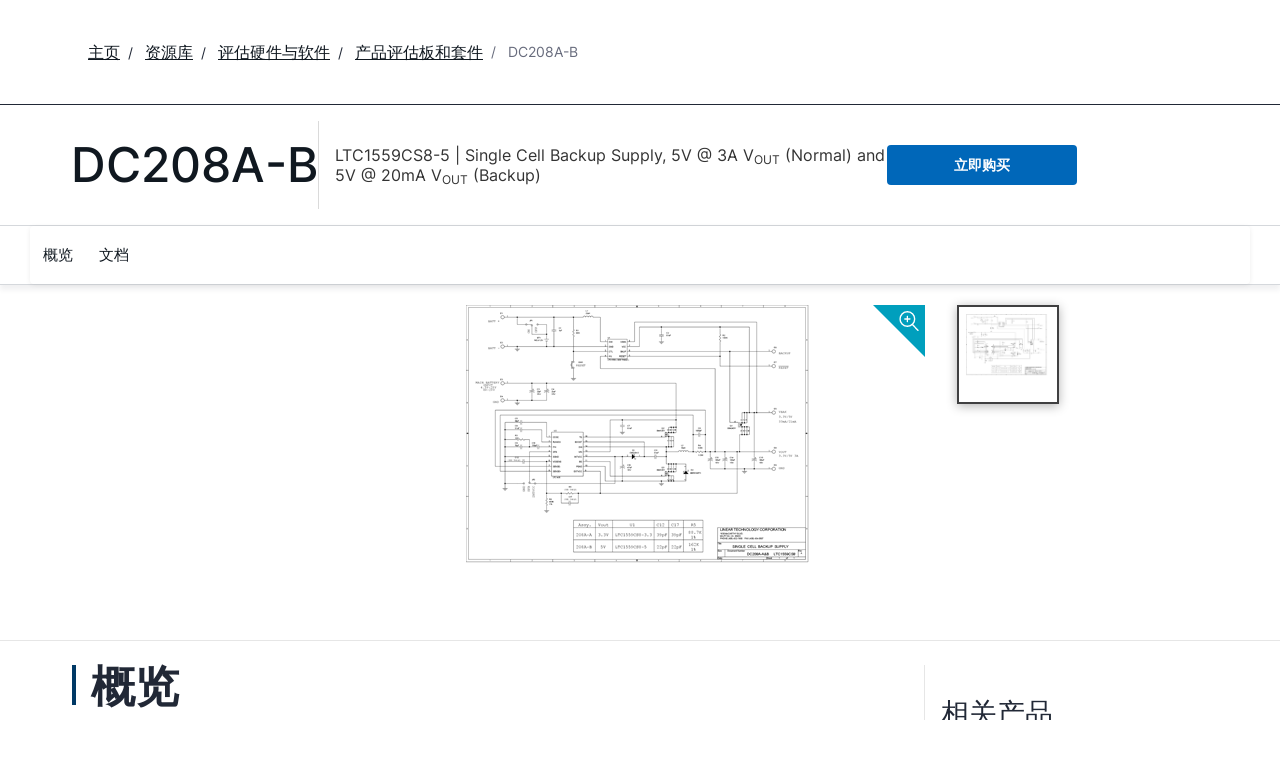

--- FILE ---
content_type: application/javascript
request_url: https://www.analog.com/fwXJ3htLx/Y-q0/bf/V0fCoHA0tqwc/cYG10hDQh8hkcb/RkQCTFVf/Z2/MmWi8hLgcC
body_size: 178732
content:
(function(){if(typeof Array.prototype.entries!=='function'){Object.defineProperty(Array.prototype,'entries',{value:function(){var index=0;const array=this;return {next:function(){if(index<array.length){return {value:[index,array[index++]],done:false};}else{return {done:true};}},[Symbol.iterator]:function(){return this;}};},writable:true,configurable:true});}}());(function(){mz();Ktx();gtx();var Wh=function(p1){if(p1===undefined||p1==null){return 0;}var R0=p1["toLowerCase"]()["replace"](/[^0-9]+/gi,'');return R0["length"];};var Kf=function L0(g1,Kg){'use strict';var nh=L0;switch(g1){case JV:{Y4.push(tp);var gt=PX(typeof wh()[D7(Jh)],It('',[][[]]))?wh()[D7(pm)](Ep,Qp,Pf):wh()[D7(UD)](E4,E7,Tm);var Z7=nf({});try{var C0=Y4.length;var Ft=nf(nf(Zx));var Mb=Hv;try{var mt=NK[wh()[D7(s5)](cv,dD,pm)][Hg()[vp(C5)].apply(null,[cb,Tg,BU,Lb])][Hg()[vp(kb)](V5,Bg,I7,CN)];NK[jU(typeof Bb()[Qg(FD)],It('',[][[]]))?Bb()[Qg(Pf)](n0,nf(Hv),xN,Db):Bb()[Qg(Fb)].call(null,A4,GU,PP,qm)][c4()[jb(Q7)](Nm,NU,S0)](mt)[Hg()[vp(kb)](V5,qm,Ub,CN)]();}catch(nU){Y4.splice(Sf(C0,Fh),Infinity,tp);if(nU[wh()[D7(N7)](YN,V7,PU)]&&jU(typeof nU[wh()[D7(N7)](YN,V7,PU)],Bb()[Qg(D5)](gO,vU,m1,Ag))){nU[wh()[D7(N7)](Gb,V7,PU)][Bb()[Qg(cX)](FB,O0,zN,Op)](Bb()[Qg(Bt)](d1,UD,K1,nf(nf(Hv))))[ED()[A7(Bg)](gD,pp,If,n5,cg,Bg)](function(Dh){Y4.push(gv);if(Dh[Hg()[vp(Jh)](b0,U0,x7,sK)](Uf()[mv(xg)](LU,FX,ft,B7))){Z7=nf(nf(A8));}if(Dh[Hg()[vp(Jh)](b0,pg,L5,sK)](wh()[D7(lX)](nf(nf(Fh)),p7,Sm))){Mb++;}Y4.pop();});}}gt=jU(Mb,Db)||Z7?Hg()[vp(pp)](qf,nf({}),nf(nf([])),IX):jU(typeof Hg()[vp(Pg)],'undefined')?Hg()[vp(Fh)](cq,mh,nf(nf([])),Tg):Hg()[vp(Bg)](mX,I7,nf(nf(Fh)),qg);}catch(sX){Y4.splice(Sf(C0,Fh),Infinity,tp);gt=dN()[qN(Hv)](kU,L5,Fh,Ep,G5);}var Yt;return Y4.pop(),Yt=gt,Yt;}break;case HC:{var Y5=Kg[Zx];Y4.push(CP);var Ev=jU(typeof wh()[D7(O0)],It([],[][[]]))?wh()[D7(UD)].apply(null,[nf(nf([])),tv,pg]):wh()[D7(wg)].call(null,P5,AX,zP);var Yb=wh()[D7(wg)](If,AX,zP);if(Y5[Hg()[vp(D5)](rg,l1,Pv,vN)]){var U4=Y5[jU(typeof Hg()[vp(Db)],It('',[][[]]))?Hg()[vp(Fh)].call(null,cg,nf(Fh),O0,Tb):Hg()[vp(D5)].call(null,rg,fv,U0,vN)][wh()[D7(th)](nf(nf({})),dX,xb)](Bb()[Qg(TU)](fm,nf(nf({})),Ov,Pv));var j7=U4[c4()[jb(m4)].call(null,ft,Pv,F7)](Bb()[Qg(zh)].call(null,q5,Gt,xm,R1));if(j7){var qp=j7[Hg()[vp(Nm)].apply(null,[K1,O0,lm,jv])](Bb()[Qg(QN)].apply(null,[nb,D5,v5,nf(nf({}))]));if(qp){Ev=j7[jU(typeof wh()[D7(O0)],It([],[][[]]))?wh()[D7(UD)](Ub,fb,Fb):wh()[D7(rm)].apply(null,[Hv,Xb,Eh])](qp[ED()[A7(cX)](kh,nf(nf(Hv)),nf(nf(Fh)),pg,zv,P1)]);Yb=j7[wh()[D7(rm)](fv,Xb,Eh)](qp[wh()[D7(Cv)].call(null,kb,Ct,QN)]);}}}var Im;return Im=Tv(sr,[Hg()[vp(Bt)](Jv,Q7,nf(Hv),C1),Ev,Hg()[vp(wg)].call(null,Rg,Fh,Ub,VD),Yb]),Y4.pop(),Im;}break;case qQ:{Y4.push(T4);var DU=wh()[D7(gh)].call(null,LU,g0,LX);try{var Af=Y4.length;var w4=nf(A8);if(NK[PX(typeof c4()[jb(Cv)],It([],[][[]]))?c4()[jb(xb)](Bg,m0,Zv):c4()[jb(n4)](BD,Iq,v4)][wh()[D7(Dv)].apply(null,[Rg,H0,xD])]&&NK[c4()[jb(xb)](Bg,Fh,Zv)][jU(typeof wh()[D7(vU)],It([],[][[]]))?wh()[D7(UD)](Rg,Vp,fg):wh()[D7(Dv)].call(null,FD,H0,xD)][Hv]&&NK[c4()[jb(xb)].apply(null,[Bg,mh,Zv])][jU(typeof wh()[D7(Nf)],'undefined')?wh()[D7(UD)](x7,J4,Xf):wh()[D7(Dv)].call(null,Dv,H0,xD)][Hv][zp[O0]]&&NK[c4()[jb(xb)](Bg,Pf,Zv)][jU(typeof wh()[D7(Fh)],It('',[][[]]))?wh()[D7(UD)](n4,nv,zt):wh()[D7(Dv)](YN,H0,xD)][Hv][zp[O0]][wh()[D7(DX)](kh,T5,VN)]){var Qm=jU(NK[c4()[jb(xb)].apply(null,[Bg,U0,Zv])][wh()[D7(Dv)].call(null,Gt,H0,xD)][Hv][Hv][wh()[D7(DX)](GU,T5,VN)],NK[c4()[jb(xb)].apply(null,[Bg,Tg,Zv])][wh()[D7(Dv)].apply(null,[Bg,H0,xD])][Hv]);var qD=Qm?Hg()[vp(pp)](qf,m5,nf(nf(Fh)),Um):Hg()[vp(Bg)].call(null,mX,J0,nf(Hv),f5);var L1;return Y4.pop(),L1=qD,L1;}else{var Q1;return Y4.pop(),Q1=DU,Q1;}}catch(N5){Y4.splice(Sf(Af,Fh),Infinity,T4);var sD;return Y4.pop(),sD=DU,sD;}Y4.pop();}break;case gC:{var xh=Kg[Zx];Y4.push(wf);var vm=PX(typeof wh()[D7(Cp)],It('',[][[]]))?wh()[D7(gh)](nf(nf(Hv)),zf,LX):wh()[D7(UD)](nf(nf(Hv)),lt,T0);try{var gf=Y4.length;var IN=nf(A8);if(xh[jU(typeof c4()[jb(pp)],'undefined')?c4()[jb(n4)].call(null,H4,pm,Nf):c4()[jb(xb)].apply(null,[Bg,nf(Fh),jf])][wh()[D7(Bt)].call(null,x7,b1,Gt)]){var Rq=xh[c4()[jb(xb)](Bg,nf(nf([])),jf)][wh()[D7(Bt)].call(null,Q7,b1,Gt)][Hg()[vp(kb)](V5,I0,I0,Gh)]();var xE;return Y4.pop(),xE=Rq,xE;}else{var UZ;return Y4.pop(),UZ=vm,UZ;}}catch(rJ){Y4.splice(Sf(gf,Fh),Infinity,wf);var SG;return Y4.pop(),SG=vm,SG;}Y4.pop();}break;case TB:{Y4.push(VJ);var WT;return WT=nf(cH(PX(typeof Hg()[vp(Jh)],'undefined')?Hg()[vp(C5)](cb,qf,bT,sY):Hg()[vp(Fh)].apply(null,[II,s3,s3,gG]),NK[wh()[D7(C5)](xb,A2,f3)][Hg()[vp(Cv)].call(null,Tg,qm,P1,jm)][jU(typeof Hg()[vp(F3)],'undefined')?Hg()[vp(Fh)].apply(null,[Uw,FD,nf(nf([])),kh]):Hg()[vp(lX)].call(null,Mk,nf(nf(Fh)),Tg,hb)][PX(typeof Bb()[Qg(O0)],It('',[][[]]))?Bb()[Qg(Nm)].apply(null,[gb,vE,x7,cX]):Bb()[Qg(Pf)].apply(null,[C3,UD,mh,An])])||cH(Hg()[vp(C5)](cb,pg,LX,sY),NK[wh()[D7(C5)](PP,A2,f3)][Hg()[vp(Cv)](Tg,ck,pg,jm)][Hg()[vp(lX)](Mk,x7,nf(nf(Fh)),hb)][Uf()[mv(v5)](HZ,qW,Bg,G7)])),Y4.pop(),WT;}break;case RQ:{var RI=Kg[Zx];Y4.push(CL);if(PX(typeof NK[fS()[c3(Hv)](XH,NJ,rH,cv)],Hg()[vp(P1)](Rw,nf(nf({})),cX,Nh))&&QE(RI[NK[fS()[c3(Hv)](XH,NJ,L5,cv)][c4()[jb(kh)].call(null,UI,x7,XN)]],null)||QE(RI[wh()[D7(P5)].call(null,gh,B1,ml)],null)){var NW;return NW=NK[wh()[D7(Fb)](Db,Sp,Mk)][Bb()[Qg(T0)](Cf,xg,Vk,PP)](RI),Y4.pop(),NW;}Y4.pop();}break;case sr:{Y4.push(zH);throw new (NK[wh()[D7(CR)](Tg,DD,Hk)])(Bb()[Qg(Fw)].apply(null,[Lp,YN,VN,E4]));}break;case LV:{Y4.push(LZ);var nE=wh()[D7(gh)](P5,ll,LX);if(NK[c4()[jb(xb)](Bg,vE,CZ)]&&NK[c4()[jb(xb)].call(null,Bg,T0,CZ)][wh()[D7(Dv)](VN,jH,xD)]&&NK[c4()[jb(xb)].call(null,Bg,m0,CZ)][wh()[D7(Dv)](nf(nf(Fh)),jH,xD)][jU(typeof Bb()[Qg(Bt)],'undefined')?Bb()[Qg(Pf)](BE,Op,zw,ft):Bb()[Qg(Tl)](nT,nf(Hv),vU,I7)]){var TM=NK[c4()[jb(xb)](Bg,lm,CZ)][wh()[D7(Dv)].call(null,L5,jH,xD)][Bb()[Qg(Tl)](nT,NU,vU,nf(nf(Hv)))];try{var Yw=Y4.length;var YL=nf([]);var ZZ=NK[jU(typeof wh()[D7(Ag)],It([],[][[]]))?wh()[D7(UD)](Ub,YN,qE):wh()[D7(pp)](VN,xD,EE)][Bb()[Qg(Ag)].call(null,Bs,zE,PU,Ik)](sl(NK[wh()[D7(pp)](Ep,xD,EE)][Bb()[Qg(dl)](Ul,nf([]),qm,cv)](),zp[DS]))[PX(typeof Hg()[vp(Hv)],'undefined')?Hg()[vp(kb)](V5,nf(nf(Fh)),nf(nf(Hv)),FR):Hg()[vp(Fh)](pW,LU,O0,U0)]();NK[c4()[jb(xb)].apply(null,[Bg,bT,CZ])][PX(typeof wh()[D7(E4)],'undefined')?wh()[D7(Dv)](nf({}),jH,xD):wh()[D7(UD)].apply(null,[Fh,T3,Mk])][jU(typeof Bb()[Qg(DS)],It([],[][[]]))?Bb()[Qg(Pf)].apply(null,[TE,Ub,bL,nf(nf({}))]):Bb()[Qg(Tl)](nT,dl,vU,zh)]=ZZ;var t3=jU(NK[c4()[jb(xb)].apply(null,[Bg,nf(Hv),CZ])][wh()[D7(Dv)](xb,jH,xD)][Bb()[Qg(Tl)](nT,nf(nf(Fh)),vU,nf([]))],ZZ);var OR=t3?Hg()[vp(pp)].apply(null,[qf,gD,Ov,hp]):Hg()[vp(Bg)](mX,nf({}),E4,Fn);NK[PX(typeof c4()[jb(Cv)],It([],[][[]]))?c4()[jb(xb)].apply(null,[Bg,nw,CZ]):c4()[jb(n4)].apply(null,[mh,zE,CS])][PX(typeof wh()[D7(n4)],'undefined')?wh()[D7(Dv)](nf({}),jH,xD):wh()[D7(UD)](nf(Hv),GJ,sE)][Bb()[Qg(Tl)](nT,J0,vU,Fw)]=TM;var WW;return Y4.pop(),WW=OR,WW;}catch(Dn){Y4.splice(Sf(Yw,Fh),Infinity,LZ);if(PX(NK[c4()[jb(xb)].apply(null,[Bg,T0,CZ])][wh()[D7(Dv)].call(null,TU,jH,xD)][jU(typeof Bb()[Qg(Db)],'undefined')?Bb()[Qg(Pf)].apply(null,[Cl,UD,XE,nf(nf(Fh))]):Bb()[Qg(Tl)](nT,nf(Hv),vU,nf(nf(Fh)))],TM)){NK[PX(typeof c4()[jb(pg)],'undefined')?c4()[jb(xb)](Bg,gh,CZ):c4()[jb(n4)].apply(null,[TJ,nf(nf([])),TG])][wh()[D7(Dv)](C5,jH,xD)][jU(typeof Bb()[Qg(Fw)],'undefined')?Bb()[Qg(Pf)](BG,xg,CM,GU):Bb()[Qg(Tl)](nT,bT,vU,IJ)]=TM;}var Y3;return Y4.pop(),Y3=nE,Y3;}}else{var KW;return Y4.pop(),KW=nE,KW;}Y4.pop();}break;case KK:{Y4.push(kE);var QR=wh()[D7(gh)](v5,nt,LX);try{var xW=Y4.length;var qn=nf(A8);if(NK[c4()[jb(xb)](Bg,mh,AL)][wh()[D7(Dv)](pM,V1,xD)]&&NK[c4()[jb(xb)].apply(null,[Bg,Fh,AL])][wh()[D7(Dv)].call(null,ft,V1,xD)][Hv]){var IP=jU(NK[c4()[jb(xb)].apply(null,[Bg,lm,AL])][jU(typeof wh()[D7(Q7)],It([],[][[]]))?wh()[D7(UD)](U0,dT,NG):wh()[D7(Dv)](gD,V1,xD)][jU(typeof c4()[jb(Op)],'undefined')?c4()[jb(n4)](XE,cX,Qs):c4()[jb(HZ)].apply(null,[Lk,I7,vT])](cB[c4()[jb(s5)](tn,CR,KP)]()),NK[c4()[jb(xb)].apply(null,[Bg,nf(nf(Hv)),AL])][wh()[D7(Dv)](pm,V1,xD)][zp[O0]]);var Gs=IP?Hg()[vp(pp)].call(null,qf,qm,An,q0):PX(typeof Hg()[vp(DH)],It([],[][[]]))?Hg()[vp(Bg)](mX,O0,T0,sL):Hg()[vp(Fh)].apply(null,[Uk,P5,vU,w3]);var nZ;return Y4.pop(),nZ=Gs,nZ;}else{var qJ;return Y4.pop(),qJ=QR,qJ;}}catch(XG){Y4.splice(Sf(xW,Fh),Infinity,kE);var dI;return Y4.pop(),dI=QR,dI;}Y4.pop();}break;case vB:{Y4.push(tZ);try{var UH=Y4.length;var Pk=nf({});var LH=Hv;var JG=NK[Bb()[Qg(Fb)](WN,Rg,PP,xb)][wh()[D7(m4)].apply(null,[v5,S7,gD])](NK[ED()[A7(rH)].call(null,qf,Hv,nf(nf(Hv)),zN,KE,Db)][Hg()[vp(C5)](cb,nf(nf({})),R1,lI)],Bb()[Qg(TW)](bD,xb,m5,IJ));if(JG){LH++;nf(nf(JG[Hg()[vp(ft)].call(null,BH,nf([]),DH,zU)]))&&nG(JG[Hg()[vp(ft)](BH,Ov,QN,zU)][Hg()[vp(kb)].call(null,V5,m0,CW,II)]()[c4()[jb(EH)](I0,Ep,mH)](c4()[jb(N7)].apply(null,[Jw,nf({}),vI])),Ww(Fh))&&LH++;}var lw=LH[Hg()[vp(kb)].apply(null,[V5,CR,ft,II])]();var XW;return Y4.pop(),XW=lw,XW;}catch(rS){Y4.splice(Sf(UH,Fh),Infinity,tZ);var OJ;return OJ=jU(typeof wh()[D7(qW)],'undefined')?wh()[D7(UD)].call(null,Ik,sw,OS):wh()[D7(gh)](lL,Ws,LX),Y4.pop(),OJ;}Y4.pop();}break;case p9:{Y4.push(rg);var SE=NK[Bb()[Qg(Fb)].call(null,hH,Pg,PP,Pg)][Bb()[Qg(cW)](lW,vU,NS,Ov)]?NK[jU(typeof Bb()[Qg(s3)],It('',[][[]]))?Bb()[Qg(Pf)].call(null,Ub,ck,zZ,nf(nf(Hv))):Bb()[Qg(Fb)].apply(null,[hH,xg,PP,U0])][wh()[D7(E4)](GU,ZE,CW)](NK[Bb()[Qg(Fb)].apply(null,[hH,nf(nf(Hv)),PP,qm])][Bb()[Qg(cW)](lW,nf(nf(Fh)),NS,NU)](NK[jU(typeof c4()[jb(J0)],It('',[][[]]))?c4()[jb(n4)].apply(null,[BW,UD,dM]):c4()[jb(xb)].call(null,Bg,nf(Hv),rL)]))[Hg()[vp(v5)](lm,qf,Fh,OI)](jU(typeof wh()[D7(D5)],'undefined')?wh()[D7(UD)](pg,x3,Ct):wh()[D7(GU)](DS,xT,gH)):c4()[jb(Db)](m4,zS,X3);var rI;return Y4.pop(),rI=SE,rI;}break;case Tj:{var JS=Kg[Zx];Y4.push(Us);var Sw=JS[c4()[jb(xb)](Bg,pM,bW)][Hg()[vp(th)](bH,Db,EG,wP)];if(Sw){var hL=Sw[Hg()[vp(kb)](V5,Pf,I0,hf)]();var XI;return Y4.pop(),XI=hL,XI;}else{var Sn;return Sn=jU(typeof wh()[D7(T0)],'undefined')?wh()[D7(UD)].apply(null,[x7,PH,H3]):wh()[D7(gh)](J0,JP,LX),Y4.pop(),Sn;}Y4.pop();}break;case mq:{Y4.push(m3);var GI=wh()[D7(gh)](U0,Rf,LX);try{var jZ=Y4.length;var LS=nf({});if(NK[c4()[jb(xb)].call(null,Bg,Rg,vN)]&&NK[c4()[jb(xb)].call(null,Bg,nf({}),vN)][c4()[jb(DX)].call(null,qW,nf([]),xU)]&&NK[c4()[jb(xb)].call(null,Bg,xb,vN)][c4()[jb(DX)](qW,QN,xU)][Bb()[Qg(QM)](YD,DH,HZ,Nf)]){var Iw=NK[c4()[jb(xb)](Bg,qf,vN)][c4()[jb(DX)].apply(null,[qW,gD,xU])][Bb()[Qg(QM)](YD,Fb,HZ,D5)][Hg()[vp(kb)](V5,IJ,NU,Vv)]();var b3;return Y4.pop(),b3=Iw,b3;}else{var KJ;return Y4.pop(),KJ=GI,KJ;}}catch(ET){Y4.splice(Sf(jZ,Fh),Infinity,m3);var IE;return Y4.pop(),IE=GI,IE;}Y4.pop();}break;case Xd:{Y4.push(kW);if(NK[jU(typeof wh()[D7(If)],It('',[][[]]))?wh()[D7(UD)](nf(nf({})),SH,vZ):wh()[D7(C5)](qf,vG,f3)][Bb()[Qg(YN)](Pm,Gt,ww,m5)]){if(NK[Bb()[Qg(Fb)].apply(null,[AP,Iq,PP,cv])][jU(typeof wh()[D7(f3)],'undefined')?wh()[D7(UD)](FD,J4,kI):wh()[D7(m4)].apply(null,[kb,RX,gD])](NK[wh()[D7(C5)](I7,vG,f3)][Bb()[Qg(YN)](Pm,kb,ww,LU)][Hg()[vp(C5)].apply(null,[cb,VN,zh,AW])],PX(typeof Hg()[vp(E4)],It('',[][[]]))?Hg()[vp(N7)](LX,nf(Hv),xg,X4):Hg()[vp(Fh)](xZ,nf(nf(Hv)),Z3,Ms))){var WL;return WL=Hg()[vp(pp)].apply(null,[qf,TU,Db,hv]),Y4.pop(),WL;}var xk;return xk=Hg()[vp(LX)](H4,LX,BD,KZ),Y4.pop(),xk;}var pZ;return pZ=wh()[D7(gh)].call(null,DS,sI,LX),Y4.pop(),pZ;}break;case LC:{Y4.push(dl);try{var FI=Y4.length;var LI=nf([]);var dL=new (NK[wh()[D7(C5)](f3,UW,f3)][Hg()[vp(Cv)].call(null,Tg,C5,BU,ZS)][Hg()[vp(lX)](Mk,nf({}),If,wM)][Bb()[Qg(Nm)].call(null,bS,dl,x7,nf(nf({})))])();var l3=new (NK[wh()[D7(C5)](Op,UW,f3)][Hg()[vp(Cv)].call(null,Tg,nf([]),nf(nf(Hv)),ZS)][Hg()[vp(lX)](Mk,Dv,FD,wM)][Uf()[mv(v5)].apply(null,[HZ,CR,Bg,D3])])();var zG;return Y4.pop(),zG=nf({}),zG;}catch(GM){Y4.splice(Sf(FI,Fh),Infinity,dl);var qs;return qs=jU(GM[Hg()[vp(Fb)].apply(null,[Vk,nf(Hv),vE,wf])][Hg()[vp(FX)](I0,BD,C5,Mw)],wh()[D7(CR)](Gb,Rs,Hk)),Y4.pop(),qs;}Y4.pop();}break;case CV:{Y4.push(fH);var kk=Bb()[Qg(zS)].call(null,lr,FX,gD,E4);var Xk=c4()[jb(Cp)](JL,nf(nf({})),qr);for(var NI=Hv;Gl(NI,zp[pg]);NI++)kk+=Xk[PX(typeof c4()[jb(Ub)],It('',[][[]]))?c4()[jb(IJ)].apply(null,[E4,xg,CE]):c4()[jb(n4)](Tl,Hv,J0)](NK[wh()[D7(pp)].apply(null,[An,NJ,EE])][Bb()[Qg(Ag)](UL,CR,PU,I0)](sl(NK[wh()[D7(pp)].apply(null,[nw,NJ,EE])][Bb()[Qg(dl)](WI,Gt,qm,BU)](),Xk[Bb()[Qg(Hv)].apply(null,[mG,lL,lL,Pg])])));var mM;return Y4.pop(),mM=kk,mM;}break;case IV:{var KH=Kg[Zx];var vl=Kg[A8];Y4.push(BM);var DZ=vl[ED()[A7(Nf)](Rg,nf(nf([])),Ov,Lb,bw,n4)];var nW=vl[jU(typeof c4()[jb(LE)],It([],[][[]]))?c4()[jb(n4)].call(null,RE,C5,P1):c4()[jb(Nm)].apply(null,[pM,Gb,hW])];var IG=vl[wh()[D7(LX)](qf,AL,KG)];var PL=vl[c4()[jb(Bt)](Jh,nf(nf({})),cL)];var fZ=vl[c4()[jb(wg)](EG,P5,r3)];var mE=vl[c4()[jb(th)](Ik,GU,kG)];var JI=vl[jU(typeof c4()[jb(zE)],It('',[][[]]))?c4()[jb(n4)](Mw,qW,Pn):c4()[jb(J0)].apply(null,[V5,nf({}),YU])];var LW=vl[c4()[jb(rm)](s5,nf(nf([])),sI)];var LJ;return LJ=c4()[jb(Db)](m4,Ik,vW)[wh()[D7(Ov)](CR,q3,AG)](KH)[wh()[D7(Ov)](nf(Fh),q3,AG)](DZ,jU(typeof wh()[D7(UD)],It([],[][[]]))?wh()[D7(UD)](lm,zv,qT):wh()[D7(GU)].apply(null,[Iq,Dm,gH]))[wh()[D7(Ov)](Ag,q3,AG)](nW,jU(typeof wh()[D7(wg)],It([],[][[]]))?wh()[D7(UD)].call(null,nf(nf(Fh)),pJ,EI):wh()[D7(GU)](m5,Dm,gH))[wh()[D7(Ov)](FD,q3,AG)](IG,jU(typeof wh()[D7(tl)],'undefined')?wh()[D7(UD)].call(null,nf(nf({})),Qs,n4):wh()[D7(GU)].apply(null,[Gt,Dm,gH]))[wh()[D7(Ov)](cv,q3,AG)](PL,wh()[D7(GU)](QN,Dm,gH))[wh()[D7(Ov)].call(null,FD,q3,AG)](fZ,wh()[D7(GU)].call(null,Db,Dm,gH))[wh()[D7(Ov)](I7,q3,AG)](mE,wh()[D7(GU)](nf(nf(Hv)),Dm,gH))[wh()[D7(Ov)](ck,q3,AG)](JI,wh()[D7(GU)](nf(nf({})),Dm,gH))[wh()[D7(Ov)](E4,q3,AG)](LW,PX(typeof Bb()[Qg(pM)],It('',[][[]]))?Bb()[Qg(rH)].call(null,TP,nf({}),Eh,Q7):Bb()[Qg(Pf)](Uk,nf(nf(Fh)),Vl,nf(nf(Fh)))),Y4.pop(),LJ;}break;case Yx:{var Un=Kg[Zx];var dR=Kg[A8];Y4.push(WI);if(cZ(dR,null)||nG(dR,Un[jU(typeof Bb()[Qg(Cp)],It([],[][[]]))?Bb()[Qg(Pf)](BI,nf(nf({})),A3,cX):Bb()[Qg(Hv)].apply(null,[DW,Z3,lL,nf(Fh)])]))dR=Un[Bb()[Qg(Hv)].call(null,DW,FX,lL,U0)];for(var zn=Hv,Dk=new (NK[wh()[D7(Fb)](fv,sG,Mk)])(dR);Gl(zn,dR);zn++)Dk[zn]=Un[zn];var NR;return Y4.pop(),NR=Dk,NR;}break;case UQ:{Y4.push(J4);if(nf(NK[wh()[D7(C5)].apply(null,[I7,II,f3])][PX(typeof wh()[D7(Pf)],It([],[][[]]))?wh()[D7(HZ)].apply(null,[nw,qX,lt]):wh()[D7(UD)](P5,zN,Ds)])){var jW=jU(typeof NK[wh()[D7(C5)](I0,II,f3)][ED()[A7(FX)](L5,nf(nf({})),Db,G5,Pn,pm)],Hg()[vp(P1)].apply(null,[Rw,QN,Ub,RX]))?Hg()[vp(pp)](qf,R1,nw,t4):Hg()[vp(LX)](H4,Pf,n4,j0);var tw;return Y4.pop(),tw=jW,tw;}var rG;return rG=wh()[D7(gh)](Hv,lN,LX),Y4.pop(),rG;}break;case nQ:{var QG=Kg[Zx];Y4.push(VS);var NL=PX(typeof c4()[jb(LE)],It('',[][[]]))?c4()[jb(Db)](m4,LE,j5):c4()[jb(n4)].apply(null,[K3,xg,tL]);var dw=c4()[jb(Db)](m4,mh,j5);var lG=Bb()[Qg(L5)].apply(null,[Wp,tl,NU,Bg]);var nI=[];try{var ME=Y4.length;var Ll=nf(nf(Zx));try{NL=QG[Hg()[vp(m4)](l1,nf({}),xb,KP)];}catch(VZ){Y4.splice(Sf(ME,Fh),Infinity,VS);if(VZ[jU(typeof wh()[D7(TU)],It('',[][[]]))?wh()[D7(UD)].apply(null,[zh,cT,jM]):wh()[D7(P1)](U0,D1,Db)][Hg()[vp(Jh)].apply(null,[b0,nf(nf([])),Gt,T5])](lG)){NL=Bb()[Qg(Ik)].call(null,Vn,nf([]),Bt,nf(nf([])));}}var OH=NK[wh()[D7(pp)].apply(null,[nf(Hv),jL,EE])][Bb()[Qg(Ag)].call(null,ZN,xb,PU,nf([]))](sl(NK[jU(typeof wh()[D7(nw)],'undefined')?wh()[D7(UD)].apply(null,[BU,EM,Rg]):wh()[D7(pp)](LU,jL,EE)][Bb()[Qg(dl)].apply(null,[ZX,cX,qm,m0])](),kl))[Hg()[vp(kb)](V5,rH,E4,Bh)]();QG[Hg()[vp(m4)].apply(null,[l1,nf(Fh),Pf,KP])]=OH;dw=PX(QG[Hg()[vp(m4)](l1,xg,nf(nf({})),KP)],OH);nI=[Tv(sr,[Hg()[vp(ft)].apply(null,[BH,nf(nf(Hv)),BU,zb]),NL]),Tv(sr,[Bb()[Qg(IJ)](sB,Ep,Tn,nf(Fh)),VI(dw,Fh)[Hg()[vp(kb)](V5,CR,U0,Bh)]()])];var j3;return Y4.pop(),j3=nI,j3;}catch(wl){Y4.splice(Sf(ME,Fh),Infinity,VS);nI=[Tv(sr,[Hg()[vp(ft)](BH,P1,LE,zb),NL]),Tv(sr,[Bb()[Qg(IJ)].apply(null,[sB,pp,Tn,Dv]),dw])];}var p3;return Y4.pop(),p3=nI,p3;}break;case qK:{var Cn=Kg[Zx];Y4.push(rL);var wZ=wh()[D7(gh)].apply(null,[nf(Hv),sE,LX]);var IL=wh()[D7(gh)](Nf,sE,LX);var Fl=new (NK[c4()[jb(vU)](YN,Rg,SP)])(new (NK[c4()[jb(vU)].apply(null,[YN,xg,SP])])(Bb()[Qg(Gt)](hH,n4,dl,gh)));try{var BS=Y4.length;var Sl=nf(nf(Zx));if(nf(nf(NK[wh()[D7(C5)](UD,cw,f3)][Bb()[Qg(Fb)].apply(null,[G1,D5,PP,Fh])]))&&nf(nf(NK[jU(typeof wh()[D7(Ov)],It('',[][[]]))?wh()[D7(UD)](gD,MH,V7):wh()[D7(C5)](EG,cw,f3)][Bb()[Qg(Fb)](G1,CW,PP,nf(nf([])))][wh()[D7(m4)](Ep,EU,gD)]))){var tT=NK[Bb()[Qg(Fb)](G1,pp,PP,Pg)][wh()[D7(m4)](pM,EU,gD)](NK[Bb()[Qg(YN)].apply(null,[p0,m5,ww,C5])][Hg()[vp(C5)](cb,nf(Fh),nf(nf({})),tI)],Hg()[vp(F3)](s5,GU,gh,NT));if(tT){wZ=Fl[c4()[jb(XL)].apply(null,[Rk,BD,Rl])](tT[Hg()[vp(ft)](BH,nf(nf(Fh)),nf(Fh),fh)][Hg()[vp(kb)](V5,vU,QN,MZ)]());}}IL=PX(NK[wh()[D7(C5)].call(null,nf(Hv),cw,f3)],Cn);}catch(SJ){Y4.splice(Sf(BS,Fh),Infinity,rL);wZ=Hg()[vp(LX)].call(null,H4,Ov,E4,mH);IL=Hg()[vp(LX)].call(null,H4,cW,P5,mH);}var zL=It(wZ,BR(IL,Fh))[jU(typeof Hg()[vp(l1)],It([],[][[]]))?Hg()[vp(Fh)].call(null,bG,Db,D5,f5):Hg()[vp(kb)](V5,pg,LU,MZ)]();var vk;return Y4.pop(),vk=zL,vk;}break;case Jx:{Y4.push(qT);var SW=nf([]);try{var Ml=Y4.length;var fW=nf({});if(NK[wh()[D7(C5)].apply(null,[DH,Nn,f3])][c4()[jb(FD)](zS,nf(Hv),wf)]){NK[wh()[D7(C5)](Dv,Nn,f3)][c4()[jb(FD)].call(null,zS,O0,wf)][Bb()[Qg(l1)].apply(null,[Rs,Nf,Pf,Pv])](wh()[D7(Nm)](CW,hG,LZ),PX(typeof c4()[jb(cX)],It('',[][[]]))?c4()[jb(XL)].call(null,Rk,pg,dk):c4()[jb(n4)](Sm,Ov,tW));NK[wh()[D7(C5)](cv,Nn,f3)][c4()[jb(FD)].call(null,zS,Pv,wf)][Bb()[Qg(qf)](PZ,Fh,E4,nf(Fh))](wh()[D7(Nm)].apply(null,[EG,hG,LZ]));SW=nf(nf({}));}}catch(JZ){Y4.splice(Sf(Ml,Fh),Infinity,qT);}var S3;return Y4.pop(),S3=SW,S3;}break;case UC:{var Qw=Kg[Zx];var cs;Y4.push(KI);return cs=nf(nf(Qw[PX(typeof c4()[jb(Ag)],It('',[][[]]))?c4()[jb(xb)](Bg,LE,wW):c4()[jb(n4)].apply(null,[Pn,P5,Zs])]))&&nf(nf(Qw[c4()[jb(xb)](Bg,Pv,wW)][wh()[D7(Dv)](nf(nf(Hv)),cw,xD)]))&&Qw[c4()[jb(xb)](Bg,BD,wW)][wh()[D7(Dv)](nf(nf(Hv)),cw,xD)][Hv]&&jU(Qw[c4()[jb(xb)](Bg,nf(Hv),wW)][PX(typeof wh()[D7(LL)],It('',[][[]]))?wh()[D7(Dv)](nw,cw,xD):wh()[D7(UD)](s3,M3,Iq)][zp[O0]][Hg()[vp(kb)].apply(null,[V5,TU,nf(nf(Fh)),OG])](),dN()[qN(cX)].apply(null,[nv,E4,I7,vU,G5]))?Hg()[vp(pp)](qf,DS,l1,sg):Hg()[vp(Bg)].call(null,mX,nf([]),Gb,Es),Y4.pop(),cs;}break;}};var sP=function(ln){return ~ln;};var HJ=function rs(WH,Kk){var rn=rs;var vJ=W3(new Number(Zq),zI);var CT=vJ;vJ.set(WH);for(WH;CT+WH!=kQ;WH){switch(CT+WH){case zx:{var N3=QE(NK[wh()[D7(C5)](BU,zR,f3)][Hg()[vp(D5)](rg,lL,nf(nf(Hv)),lx)][PX(typeof Bb()[Qg(DS)],It([],[][[]]))?Bb()[Qg(BW)].apply(null,[K0,nf(nf(Fh)),YN,nf(Hv)]):Bb()[Qg(Pf)](fR,Pf,EM,Fb)][PX(typeof wh()[D7(Tg)],'undefined')?wh()[D7(L5)](nf(nf({})),xG,zE):wh()[D7(UD)].apply(null,[U0,AG,gW])](PX(typeof c4()[jb(UD)],'undefined')?c4()[jb(wL)](nL,vU,O3):c4()[jb(n4)].call(null,CI,tl,wg)),null)?Hg()[vp(pp)](qf,Tg,I0,Hp):Hg()[vp(Bg)].call(null,mX,T0,Tg,tR);WH+=lz;var RW=[wT,bs,sH,VR,IT,WM,N3];var g3=RW[Hg()[vp(v5)].call(null,lm,rH,lm,ZJ)](wh()[D7(GU)](nf(nf({})),q5,gH));var fw;return Y4.pop(),fw=g3,fw;}break;case Qd:{return Y4.pop(),gw=YE[QH],gw;}break;case W2:{var YE=Kk[Zx];var QH=Kk[A8];var Yk=Kk[fO];Y4.push(SI);WH+=vx;NK[Bb()[Qg(Fb)](hm,m0,PP,nf(nf(Hv)))][Uf()[mv(Hv)].apply(null,[fL,IJ,D5,rT])](YE,QH,Tv(sr,[c4()[jb(C5)].call(null,Hk,qm,cD),Yk,PX(typeof Hg()[vp(YN)],'undefined')?Hg()[vp(CR)].call(null,E4,BD,VN,c9):Hg()[vp(Fh)].call(null,ZT,qW,v5,Il),nf(zp[O0]),wh()[D7(ft)](nf({}),QU,vU),nf(Hv),Hg()[vp(EG)](Dl,kb,FX,xM),nf(cB[c4()[jb(CR)](xD,Pv,sm)]())]));var gw;}break;case H:{WH+=vK;var dJ;return Y4.pop(),dJ=Ql[WP],dJ;}break;case w9:{if(PX(PJ,undefined)&&PX(PJ,null)&&nG(PJ[jU(typeof Bb()[Qg(EG)],It([],[][[]]))?Bb()[Qg(Pf)](ds,zE,TT,xg):Bb()[Qg(Hv)](F0,gD,lL,kb)],Hv)){try{var Ns=Y4.length;var lM=nf([]);var fG=NK[Bb()[Qg(NU)].call(null,JT,f3,xg,P1)](PJ)[Bb()[Qg(cX)](Wm,Db,zN,FX)](wh()[D7(gD)](cX,SL,AZ));if(nG(fG[Bb()[Qg(Hv)].call(null,F0,Dv,lL,Gt)],IJ)){ZI=NK[wh()[D7(Bg)](J0,pP,zh)](fG[IJ],C5);}}catch(DM){Y4.splice(Sf(Ns,Fh),Infinity,bn);}}WH+=Jj;}break;case dO:{WH+=k2;var bR=Kk[Zx];Y4.push(CH);var XS=Tv(sr,[PX(typeof c4()[jb(IJ)],It('',[][[]]))?c4()[jb(vE)](dn,zh,Q3):c4()[jb(n4)](s5,nf(nf({})),MI),bR[Hv]]);cH(Fh,bR)&&(XS[Hg()[vp(PP)].apply(null,[cS,nf([]),Nf,Mw])]=bR[Fh]),cH(O0,bR)&&(XS[Hg()[vp(DH)].call(null,BL,gh,qf,BE)]=bR[zp[cX]],XS[jU(typeof wh()[D7(O0)],It('',[][[]]))?wh()[D7(UD)](gD,jR,GT):wh()[D7(mh)](Op,II,bM)]=bR[n4]),this[c4()[jb(LE)](IJ,nf([]),SS)][Bb()[Qg(Db)](G7,bT,LX,bT)](XS);Y4.pop();}break;case C:{var nl=Kk[Zx];Y4.push(jl);var OZ=nl[c4()[jb(Pv)](Tl,O0,M7)]||{};OZ[Hg()[vp(DS)](R1,CR,BU,kL)]=c4()[jb(pg)](TU,nf({}),gs),delete OZ[wh()[D7(43)].call(null,41,1189,169)],nl[jU(typeof c4()[jb(EG)],It('',[][[]]))?c4()[jb(n4)](YJ,nf({}),CM):c4()[jb(Pv)](Tl,nf(Hv),M7)]=OZ;Y4.pop();WH+=UK;}break;case Vj:{var DG;WH+=Eq;return Y4.pop(),DG=ZI,DG;}break;case RV:{var Ql=Kk[Zx];WH-=f8;var WP=Kk[A8];var L3=Kk[fO];Y4.push(OW);NK[Bb()[Qg(Fb)](pb,nf(nf(Fh)),PP,Ag)][Uf()[mv(Hv)](fL,I0,D5,hn)](Ql,WP,Tv(sr,[c4()[jb(C5)](Hk,LU,BN),L3,PX(typeof Hg()[vp(vE)],'undefined')?Hg()[vp(CR)](E4,QN,nf(nf([])),XP):Hg()[vp(Fh)].call(null,bE,Op,Ag,Vp),nf(cB[c4()[jb(CR)](xD,lL,j5)]()),wh()[D7(ft)](Db,hP,vU),nf(Hv),jU(typeof Hg()[vp(I0)],It([],[][[]]))?Hg()[vp(Fh)](B3,Db,Nf,Pl):Hg()[vp(EG)](Dl,FX,Db,cE),nf(Hv)]));}break;case Xq:{var Wl=Kk[Zx];Y4.push(mZ);WH-=kK;var tM=Tv(sr,[c4()[jb(vE)](dn,nf({}),qw),Wl[Hv]]);cH(Fh,Wl)&&(tM[Hg()[vp(PP)].call(null,cS,Ov,gD,bI)]=Wl[Fh]),cH(zp[cX],Wl)&&(tM[Hg()[vp(DH)](BL,nf(Fh),Fh,Wk)]=Wl[O0],tM[wh()[D7(mh)](cX,MJ,bM)]=Wl[n4]),this[c4()[jb(LE)](IJ,Tg,vw)][jU(typeof Bb()[Qg(DS)],It([],[][[]]))?Bb()[Qg(Pf)](Qk,GU,wI,L5):Bb()[Qg(Db)](CI,mh,LX,DH)](tM);Y4.pop();}break;case Ej:{var pn=Kk[Zx];Y4.push(Cv);var fE=pn[jU(typeof c4()[jb(vU)],'undefined')?c4()[jb(n4)].apply(null,[V5,YN,DJ]):c4()[jb(Pv)](Tl,BU,VL)]||{};WH+=h8;fE[Hg()[vp(DS)].call(null,R1,nf(nf(Hv)),Gt,zv)]=c4()[jb(pg)](TU,nf([]),nL),delete fE[jU(typeof wh()[D7(136)],'undefined')?wh()[D7(13)].apply(null,[72,153,277]):wh()[D7(43)].apply(null,[nf(0),834,169])],pn[c4()[jb(Pv)].apply(null,[Tl,nf(Hv),VL])]=fE;Y4.pop();}break;case Wr:{WH-=FO;Y4.push(mn);var wT=NK[wh()[D7(C5)](nf(nf(Hv)),zR,f3)][wh()[D7(tv)](Q7,Lv,IJ)]||NK[Hg()[vp(D5)].apply(null,[rg,nf(nf([])),nf(nf(Fh)),lx])][PX(typeof wh()[D7(Mk)],'undefined')?wh()[D7(tv)](J0,Lv,IJ):wh()[D7(UD)](Ik,RJ,RM)]?Hg()[vp(pp)](qf,Ep,kh,Hp):Hg()[vp(Bg)].call(null,mX,m0,v5,tR);var bs=QE(NK[wh()[D7(C5)](zh,zR,f3)][PX(typeof Hg()[vp(YN)],It('',[][[]]))?Hg()[vp(D5)](rg,O0,gD,lx):Hg()[vp(Fh)].call(null,I0,U0,ck,TI)][Bb()[Qg(BW)].apply(null,[K0,rH,YN,GU])][wh()[D7(L5)](Ag,xG,zE)](PX(typeof fS()[c3(Nf)],'undefined')?fS()[c3(Q7)](CM,jR,m0,Pf):fS()[c3(Fh)](D5,OW,dl,CZ)),null)?Hg()[vp(pp)].apply(null,[qf,kh,NU,Hp]):Hg()[vp(Bg)].call(null,mX,nf(nf([])),nf(nf(Fh)),tR);var sH=QE(typeof NK[c4()[jb(xb)](Bg,QN,z3)][fS()[c3(Q7)].call(null,CM,jR,P5,Pf)],Hg()[vp(P1)](Rw,zE,nf(nf(Hv)),HX))&&NK[c4()[jb(xb)](Bg,BD,z3)][fS()[c3(Q7)](CM,jR,zS,Pf)]?Hg()[vp(pp)](qf,nf(nf(Fh)),m0,Hp):Hg()[vp(Bg)](mX,fv,Ov,tR);var VR=QE(typeof NK[wh()[D7(C5)].call(null,Ov,zR,f3)][jU(typeof fS()[c3(Rg)],'undefined')?fS()[c3(Fh)](dn,zJ,PP,As):fS()[c3(Q7)](CM,jR,GU,Pf)],Hg()[vp(P1)](Rw,Ag,Iq,HX))?Hg()[vp(pp)].apply(null,[qf,s3,rH,Hp]):jU(typeof Hg()[vp(JL)],It([],[][[]]))?Hg()[vp(Fh)].call(null,kE,nw,Ep,dG):Hg()[vp(Bg)].call(null,mX,cW,Iq,tR);var IT=PX(typeof NK[PX(typeof wh()[D7(GW)],'undefined')?wh()[D7(C5)](v5,zR,f3):wh()[D7(UD)].call(null,VN,mL,Ol)][wh()[D7(PW)].call(null,Op,XH,KS)],Hg()[vp(P1)].apply(null,[Rw,m0,Ep,HX]))||PX(typeof NK[PX(typeof Hg()[vp(VN)],It([],[][[]]))?Hg()[vp(D5)](rg,CW,zS,lx):Hg()[vp(Fh)].apply(null,[nk,T0,cW,YS])][PX(typeof wh()[D7(Cp)],It([],[][[]]))?wh()[D7(PW)].apply(null,[x7,XH,KS]):wh()[D7(UD)](m5,wW,KG)],Hg()[vp(P1)](Rw,CW,L5,HX))?PX(typeof Hg()[vp(Eh)],It('',[][[]]))?Hg()[vp(pp)].call(null,qf,nf(nf(Hv)),kb,Hp):Hg()[vp(Fh)].apply(null,[UT,nf([]),J0,kJ]):jU(typeof Hg()[vp(FD)],'undefined')?Hg()[vp(Fh)].call(null,hE,tl,Fh,QM):Hg()[vp(Bg)](mX,Fw,Pg,tR);var WM=QE(NK[PX(typeof wh()[D7(D3)],It('',[][[]]))?wh()[D7(C5)].call(null,TU,zR,f3):wh()[D7(UD)](f3,YG,ZG)][Hg()[vp(D5)](rg,VN,xb,lx)][Bb()[Qg(BW)](K0,nf({}),YN,f3)][wh()[D7(L5)](VN,xG,zE)](c4()[jb(Jn)].call(null,fv,nf([]),zH)),null)?Hg()[vp(pp)](qf,O0,Tg,Hp):Hg()[vp(Bg)].apply(null,[mX,DH,zS,tR]);}break;case jq:{Y4.push(gJ);var LG;return LG=[NK[c4()[jb(xb)].call(null,Bg,nf({}),Vp)][Hg()[vp(BH)].apply(null,[Z3,VN,lm,jH])]?NK[c4()[jb(xb)].call(null,Bg,cv,Vp)][Hg()[vp(BH)](Z3,Fb,lL,jH)]:jU(typeof Bb()[Qg(wg)],It('',[][[]]))?Bb()[Qg(Pf)](cn,tl,m0,nf(nf(Fh))):Bb()[Qg(Mk)](qk,I7,gZ,Op),NK[c4()[jb(xb)](Bg,T0,Vp)][fS()[c3(Nf)].call(null,mL,UT,P5,pp)]?NK[c4()[jb(xb)].apply(null,[Bg,An,Vp])][fS()[c3(Nf)](mL,UT,C5,pp)]:Bb()[Qg(Mk)].call(null,qk,dl,gZ,pm),NK[c4()[jb(xb)](Bg,nf(nf(Fh)),Vp)][PX(typeof c4()[jb(Z3)],'undefined')?c4()[jb(Tk)](F3,If,sm):c4()[jb(n4)](BU,nf({}),MM)]?NK[c4()[jb(xb)].call(null,Bg,tl,Vp)][c4()[jb(Tk)].apply(null,[F3,VN,sm])]:Bb()[Qg(Mk)](qk,CW,gZ,DH),QE(typeof NK[c4()[jb(xb)](Bg,Hv,Vp)][wh()[D7(Dv)].call(null,nf(nf(Fh)),HE,xD)],jU(typeof Hg()[vp(GU)],'undefined')?Hg()[vp(Fh)].call(null,V7,ck,nf(nf([])),MM):Hg()[vp(P1)](Rw,T0,nf(Hv),qr))?NK[c4()[jb(xb)](Bg,f3,Vp)][wh()[D7(Dv)].call(null,E4,HE,xD)][Bb()[Qg(Hv)](LT,I0,lL,VN)]:Ww(zp[EG])],Y4.pop(),LG;}break;case ZV:{var PJ=Kk[Zx];var ZI;WH-=Vj;Y4.push(bn);}break;case J8:{return String(...Kk);}break;case s2:{return parseInt(...Kk);}break;case vF:{var jn=Kk[Zx];var bk=Hv;for(var qI=Hv;Gl(qI,jn.length);++qI){var pE=Yn(jn,qI);if(Gl(pE,J)||nG(pE,rQ))bk=It(bk,Fh);}return bk;}break;}}};function mz(){cB=function(){};if(typeof window!=='undefined'){NK=window;}else if(typeof global!==[]+[][[]]){NK=global;}else{NK=this;}}var Gn=function(qZ){var RT=1;var qG=[];var hs=NK["Math"]["sqrt"](qZ);while(RT<=hs&&qG["length"]<6){if(qZ%RT===0){if(qZ/RT===RT){qG["push"](RT);}else{qG["push"](RT,qZ/RT);}}RT=RT+1;}return qG;};var Ok=function(QJ){if(QJ===undefined||QJ==null){return 0;}var kH=QJ["toLowerCase"]()["replace"](/[^a-z]+/gi,'');return kH["length"];};var wS=function(G3,HM){return G3>>HM;};var VI=function(IZ,E3){return IZ&E3;};var Vw=function(){return NK["window"]["navigator"]["userAgent"]["replace"](/\\|"/g,'');};var dW=function YR(MS,gn){var gM=YR;for(MS;MS!=zY;MS){switch(MS){case k9:{MS+=z2;return Hl;}break;case Bj:{MS=MV;var Hn=It([],[]);var ps=El[KT];for(var Tw=Sf(ps.length,Fh);xJ(Tw,Hv);Tw--){var FJ=lP(Sf(It(Tw,YM),Y4[Sf(Y4.length,Fh)]),bJ.length);var Cs=Yn(ps,Tw);var Yl=Yn(bJ,FJ);Hn+=nn(NO,[RL(VI(sP(Cs),Yl),VI(sP(Yl),Cs))]);}}break;case OC:{var Hl=It([],[]);MS-=ZO;GL=Sf(TZ,Y4[Sf(Y4.length,Fh)]);}break;case GY:{while(nG(Gw,Hv)){if(PX(fs[OE[O0]],NK[OE[Fh]])&&xJ(fs,hl[OE[Hv]])){if(cZ(hl,HL)){YT+=nn(NO,[nH]);}return YT;}if(jU(fs[OE[O0]],NK[OE[Fh]])){var jI=mW[hl[fs[Hv]][Hv]];var XZ=YR(EO,[It(nH,Y4[Sf(Y4.length,Fh)]),fs[Fh],jI,Gw]);YT+=XZ;fs=fs[Hv];Gw-=HJ(NV,[XZ]);}else if(jU(hl[fs][OE[O0]],NK[OE[Fh]])){var jI=mW[hl[fs][Hv]];var XZ=YR.apply(null,[EO,[It(nH,Y4[Sf(Y4.length,Fh)]),Hv,jI,Gw]]);YT+=XZ;Gw-=HJ(NV,[XZ]);}else{YT+=nn(NO,[nH]);nH+=hl[fs];--Gw;};++fs;}MS=Zd;}break;case Zd:{MS=zY;return YT;}break;case MV:{MS+=xY;return nn(gC,[Hn]);}break;case Cd:{while(nG(zW,Hv)){if(PX(pk[FT[O0]],NK[FT[Fh]])&&xJ(pk,rM[FT[Hv]])){if(cZ(rM,sW)){Hl+=nn(NO,[GL]);}return Hl;}if(jU(pk[FT[O0]],NK[FT[Fh]])){var CG=bl[rM[pk[Hv]][Hv]];var Nk=YR(MB,[It(GL,Y4[Sf(Y4.length,Fh)]),CG,zW,FX,pk[Fh]]);Hl+=Nk;pk=pk[Hv];zW-=Tv(rV,[Nk]);}else if(jU(rM[pk][FT[O0]],NK[FT[Fh]])){var CG=bl[rM[pk][Hv]];var Nk=YR(MB,[It(GL,Y4[Sf(Y4.length,Fh)]),CG,zW,J0,Hv]);Hl+=Nk;zW-=Tv(rV,[Nk]);}else{Hl+=nn(NO,[GL]);GL+=rM[pk];--zW;};++pk;}MS+=w9;}break;case MB:{var TZ=gn[Zx];var rM=gn[A8];var zW=gn[fO];var hR=gn[Y9];var pk=gn[VQ];MS=OC;if(jU(typeof rM,FT[n4])){rM=sW;}}break;case DK:{var xI=It([],[]);var fl=Is[Bk];for(var Fk=Sf(fl.length,Fh);xJ(Fk,Hv);Fk--){var jG=lP(Sf(It(Fk,EL),Y4[Sf(Y4.length,Fh)]),NM.length);var UR=Yn(fl,Fk);var vH=Yn(NM,jG);xI+=nn(NO,[VI(RL(sP(UR),sP(vH)),RL(UR,vH))]);}MS+=Yd;}break;case Jx:{var YM=gn[Zx];MS+=U9;var JH=gn[A8];var KT=gn[fO];var zs=gn[Y9];var bJ=El[Pg];}break;case V:{MS-=Eq;return nn(NC,[xI]);}break;case EO:{MS+=KB;var lE=gn[Zx];var fs=gn[A8];var hl=gn[fO];var Gw=gn[Y9];if(jU(typeof hl,OE[n4])){hl=HL;}var YT=It([],[]);nH=Sf(lE,Y4[Sf(Y4.length,Fh)]);}break;case Rz:{var Bk=gn[Zx];MS+=QC;var ql=gn[A8];var EL=gn[fO];var NM=Is[Ks];}break;}}};var kZ=function(){return nn.apply(this,[V2,arguments]);};var lH=function(qM,n3){return qM^n3;};var gR=function(){Y4=(cB.sjs_se_global_subkey?cB.sjs_se_global_subkey.push(ft):cB.sjs_se_global_subkey=[ft])&&cB.sjs_se_global_subkey;};var IS=function(){return nn.apply(this,[ZK,arguments]);};var EZ=function Hs(AH,JJ){'use strict';var IW=Hs;switch(AH){case lz:{var rW=JJ[Zx];var wJ=JJ[A8];var Ls=JJ[fO];Y4.push(Ck);try{var PT=Y4.length;var PG=nf([]);var kP;return kP=Tv(sr,[Hg()[vp(DS)](R1,Ik,nf([]),Pm),c4()[jb(pg)].call(null,TU,zE,kS),wh()[D7(VN)].call(null,nf(nf([])),Bv,Lk),rW.call(wJ,Ls)]),Y4.pop(),kP;}catch(Wn){Y4.splice(Sf(PT,Fh),Infinity,Ck);var sS;return sS=Tv(sr,[Hg()[vp(DS)].call(null,R1,pm,xb,Pm),PX(typeof c4()[jb(lL)],It('',[][[]]))?c4()[jb(DS)](TG,ft,VS):c4()[jb(n4)].apply(null,[Ss,kb,dk]),jU(typeof wh()[D7(BD)],It('',[][[]]))?wh()[D7(UD)](s3,Jk,Pw):wh()[D7(VN)](dl,Bv,Lk),Wn]),Y4.pop(),sS;}Y4.pop();}break;case qQ:{return this;}break;case HC:{var FS=JJ[Zx];var Al;Y4.push(NS);return Al=Tv(sr,[Bb()[Qg(fv)](VS,dl,ZH,Db),FS]),Y4.pop(),Al;}break;case VQ:{return this;}break;case cV:{return this;}break;case gK:{Y4.push(b1);var ls;return ls=Bb()[Qg(E4)].call(null,zl,qm,V3,Ov),Y4.pop(),ls;}break;case Sd:{var HW=JJ[Zx];Y4.push(PU);var HS=NK[PX(typeof Bb()[Qg(Ak)],It('',[][[]]))?Bb()[Qg(Fb)].apply(null,[LM,nf([]),PP,kb]):Bb()[Qg(Pf)](k3,nf({}),wG,bT)](HW);var Os=[];for(var Jl in HS)Os[Bb()[Qg(Db)].call(null,Ck,nf({}),LX,pm)](Jl);Os[c4()[jb(U0)].apply(null,[cv,P1,bS])]();var qS;return qS=function P3(){Y4.push(GH);for(;Os[jU(typeof Bb()[Qg(QN)],'undefined')?Bb()[Qg(Pf)].apply(null,[JM,x7,GS,Ep]):Bb()[Qg(Hv)](IM,tl,lL,DS)];){var zk=Os[wh()[D7(lm)](mh,cG,n4)]();if(cH(zk,HS)){var WG;return P3[c4()[jb(C5)].apply(null,[Hk,Z3,vb])]=zk,P3[wh()[D7(LE)](qm,qH,An)]=nf(zp[EG]),Y4.pop(),WG=P3,WG;}}P3[wh()[D7(LE)](Dv,qH,An)]=nf(Hv);var pG;return Y4.pop(),pG=P3,pG;},Y4.pop(),qS;}break;case CV:{Y4.push(Ps);this[jU(typeof wh()[D7(pM)],'undefined')?wh()[D7(UD)](nf(Fh),tL,DT):wh()[D7(LE)](T0,tS,An)]=nf(zp[O0]);var En=this[c4()[jb(LE)](IJ,Gb,Vv)][Hv][c4()[jb(Pv)](Tl,Ub,ph)];if(jU(c4()[jb(DS)](TG,nf(nf(Fh)),Hw),En[Hg()[vp(DS)](R1,GU,T0,M0)]))throw En[wh()[D7(VN)](kh,YX,Lk)];var ZL;return ZL=this[Uf()[mv(Fb)].apply(null,[gJ,LU,Db,Sk])],Y4.pop(),ZL;}break;case SV:{var Aw=JJ[Zx];var bZ=JJ[A8];var xR;var NE;var Zw;Y4.push(zl);var lS;var rE=c4()[jb(ft)].apply(null,[Fb,EG,bN]);var Xw=Aw[Bb()[Qg(cX)](fX,nf(Hv),zN,Gb)](rE);for(lS=Hv;Gl(lS,Xw[PX(typeof Bb()[Qg(IJ)],It([],[][[]]))?Bb()[Qg(Hv)](N0,ck,lL,C5):Bb()[Qg(Pf)](js,LX,sE,FD)]);lS++){xR=lP(VI(wS(bZ,pp),zp[Db]),Xw[Bb()[Qg(Hv)](N0,nf(nf(Fh)),lL,nf([]))]);bZ*=zp[pp];bZ&=zp[IJ];bZ+=zp[cv];bZ&=zp[Pf];NE=lP(VI(wS(bZ,pp),zp[Db]),Xw[Bb()[Qg(Hv)].apply(null,[N0,nf(nf([])),lL,E4])]);bZ*=zp[pp];bZ&=zp[IJ];bZ+=zp[cv];bZ&=zp[Pf];Zw=Xw[xR];Xw[xR]=Xw[NE];Xw[NE]=Zw;}var tH;return tH=Xw[Hg()[vp(v5)](lm,qm,UD,GJ)](rE),Y4.pop(),tH;}break;case p9:{var hM=JJ[Zx];Y4.push(fm);if(PX(typeof hM,Bb()[Qg(D5)].call(null,H5,Pv,m1,CR))){var hS;return hS=c4()[jb(Db)].apply(null,[m4,vE,V1]),Y4.pop(),hS;}var nM;return nM=hM[wh()[D7(CW)](kh,qh,m4)](new (NK[c4()[jb(vU)](YN,v5,W0)])(c4()[jb(PP)].apply(null,[UD,nf(nf(Fh)),bX]),Hg()[vp(Iq)](cv,Ik,nf(nf(Hv)),DL)),dN()[qN(cv)](E7,Tg,Fh,pm,kh))[wh()[D7(CW)](VN,qh,m4)](new (NK[c4()[jb(vU)].call(null,YN,QN,W0)])(c4()[jb(DH)].call(null,pw,Iq,gX),Hg()[vp(Iq)].apply(null,[cv,FD,dl,DL])),wh()[D7(vU)](nf(Hv),cU,O0))[wh()[D7(CW)](m5,qh,m4)](new (NK[c4()[jb(vU)].call(null,YN,nf(nf({})),W0)])(wh()[D7(PP)](Ov,rX,Rk),Hg()[vp(Iq)].apply(null,[cv,qW,mh,DL])),dN()[qN(Bg)](ZM,pM,O0,Ep,Op))[wh()[D7(CW)].apply(null,[qf,qh,m4])](new (NK[PX(typeof c4()[jb(C5)],'undefined')?c4()[jb(vU)].call(null,YN,nf(nf(Fh)),W0):c4()[jb(n4)](Dw,Rg,cG)])(Bb()[Qg(lm)](Sb,zh,FX,rH),Hg()[vp(Iq)].call(null,cv,nw,fv,DL)),wh()[D7(DH)].call(null,nf([]),gU,xm))[wh()[D7(CW)](pp,qh,m4)](new (NK[c4()[jb(vU)].call(null,YN,zS,W0)])(ED()[A7(C5)](R1,P1,nf([]),Tn,hw,Db),Hg()[vp(Iq)](cv,zS,gh,DL)),PX(typeof c4()[jb(BU)],'undefined')?c4()[jb(An)](H4,kb,Ih):c4()[jb(n4)].call(null,ES,Nf,MW))[wh()[D7(CW)](PP,qh,m4)](new (NK[jU(typeof c4()[jb(BD)],It('',[][[]]))?c4()[jb(n4)](RG,zE,z3):c4()[jb(vU)].apply(null,[YN,nf(Fh),W0])])(PX(typeof Hg()[vp(xg)],It([],[][[]]))?Hg()[vp(If)].apply(null,[rm,vE,nf(nf(Hv)),fk]):Hg()[vp(Fh)].apply(null,[Db,nf(nf(Hv)),nf(Fh),gT]),Hg()[vp(Iq)].call(null,cv,Fb,l1,DL)),jU(typeof wh()[D7(Iq)],'undefined')?wh()[D7(UD)](Hv,kW,ft):wh()[D7(An)](nf(nf({})),d5,ww))[wh()[D7(CW)](CW,qh,m4)](new (NK[c4()[jb(vU)].call(null,YN,An,W0)])(wh()[D7(BD)].apply(null,[If,E7,mR]),jU(typeof Hg()[vp(CR)],'undefined')?Hg()[vp(Fh)](xl,pM,pm,QS):Hg()[vp(Iq)](cv,ck,qW,DL)),wh()[D7(kb)].apply(null,[qm,QZ,Ys]))[wh()[D7(CW)](nf([]),qh,m4)](new (NK[jU(typeof c4()[jb(PP)],It('',[][[]]))?c4()[jb(n4)](xL,zh,PS):c4()[jb(vU)](YN,nf(nf(Fh)),W0)])(Bb()[Qg(U0)](YJ,nf(nf([])),RZ,DH),Hg()[vp(Iq)].call(null,cv,dl,l1,DL)),jU(typeof c4()[jb(qW)],It('',[][[]]))?c4()[jb(n4)](rl,cX,nk):c4()[jb(BD)].call(null,Fw,gD,Zh))[c4()[jb(Ag)](GW,nf(Fh),Zp)](Hv,EH),Y4.pop(),nM;}break;case vr:{var lT=JJ[Zx];var hZ=JJ[A8];var wk;Y4.push(SS);return wk=It(NK[wh()[D7(pp)].apply(null,[vE,Ek,EE])][Bb()[Qg(Ag)](jt,C5,PU,ft)](sl(NK[wh()[D7(pp)](n4,Ek,EE)][Bb()[Qg(dl)].call(null,CX,YN,qm,fv)](),It(Sf(hZ,lT),Fh))),lT),Y4.pop(),wk;}break;case NV:{var fI=JJ[Zx];Y4.push(Tn);var OM=new (NK[Hg()[vp(qm)](lX,QN,nf([]),Zn)])();var HG=OM[c4()[jb(Iq)](Tn,xg,Mw)](fI);var DE=c4()[jb(Db)](m4,CW,dG);HG[jU(typeof ED()[A7(Pf)],It(c4()[jb(Db)](m4,nf(nf([])),dG),[][[]]))?ED()[A7(pp)].call(null,gh,J0,Nf,Ts,KR,AT):ED()[A7(Bg)](PP,gh,Ag,n5,Vs,Bg)](function(rk){Y4.push(XJ);DE+=NK[Hg()[vp(Q7)](QM,vU,xg,PM)][PX(typeof Bb()[Qg(Op)],It('',[][[]]))?Bb()[Qg(CR)](xZ,Bg,Sm,cW):Bb()[Qg(Pf)](sw,cW,AE,Q7)](rk);Y4.pop();});var UJ;return UJ=NK[Hg()[vp(rH)].call(null,cW,P5,C5,ML)](DE),Y4.pop(),UJ;}break;case rx:{Y4.push(gW);var Bw;return Bw=NK[c4()[jb(BU)](th,m5,P7)][c4()[jb(If)](f3,nf(nf({})),dU)],Y4.pop(),Bw;}break;case NO:{var kn;Y4.push(A4);return kn=new (NK[Bb()[Qg(PP)](S1,Fb,ck,Ik)])()[wh()[D7(xb)].apply(null,[f3,B0,D5])](),Y4.pop(),kn;}break;case gC:{Y4.push(VL);var tJ=[PX(typeof c4()[jb(lL)],It('',[][[]]))?c4()[jb(x7)].call(null,Ys,f3,PE):c4()[jb(n4)](CJ,Fw,pS),c4()[jb(qm)](m5,BU,rN),jU(typeof Hg()[vp(lL)],'undefined')?Hg()[vp(Fh)](VM,kh,pm,mG):Hg()[vp(R1)](Fw,D5,Iq,FZ),Hg()[vp(pM)](cJ,Iq,LE,cN),Hg()[vp(FD)].call(null,qW,qm,P5,DP),wh()[D7(If)].apply(null,[gD,GG,wn]),Bb()[Qg(kb)].call(null,pV,Db,vE,m0),Bb()[Qg(lL)](Lt,rH,lm,xg),Uf()[mv(D5)].apply(null,[RZ,qf,UD,PM]),Hg()[vp(ck)].apply(null,[AG,QN,qf,D0]),dN()[qN(Fb)](Kl,O0,cX,nf({}),LE),dN()[qN(Q7)](fT,Ub,pm,CR,rg),Hg()[vp(m0)].call(null,BU,nf(Hv),DH,Hh),Hg()[vp(gh)](zP,Q7,EG,FN),c4()[jb(Z3)](ck,bT,TX),jU(typeof Uf()[mv(Pf)],It(jU(typeof c4()[jb(n4)],It([],[][[]]))?c4()[jb(n4)](YH,Iq,BJ):c4()[jb(Db)].apply(null,[m4,gD,Qs]),[][[]]))?Uf()[mv(n4)](U0,tl,Vn,cI):Uf()[mv(I7)].call(null,Pg,L5,UD,nk),ED()[A7(Fb)](L5,xb,DS,Fn,nk,D5),wh()[D7(NU)].call(null,nf(Fh),Fv,Z3),c4()[jb(Dv)](s3,nf(Hv),Ow),c4()[jb(GU)](T0,L5,PM),wh()[D7(x7)].apply(null,[I7,Qn,F3]),ED()[A7(Q7)].apply(null,[bT,gD,zE,vU,Kl,bT]),c4()[jb(R1)].apply(null,[P5,gh,Ap]),wh()[D7(qm)].apply(null,[J0,gS,w3]),jU(typeof Hg()[vp(Fb)],It('',[][[]]))?Hg()[vp(Fh)].call(null,FR,Gb,Z3,gk):Hg()[vp(gD)].apply(null,[Op,R1,n4,MU]),wh()[D7(Z3)](qf,gv,Rg),c4()[jb(pM)].call(null,gh,CW,fJ)];if(cZ(typeof NK[PX(typeof c4()[jb(lm)],'undefined')?c4()[jb(xb)].call(null,Bg,nf(nf({})),tW):c4()[jb(n4)](VE,nf(Fh),qT)][wh()[D7(Dv)].call(null,nf(nf(Hv)),ht,xD)],PX(typeof Hg()[vp(Ov)],It('',[][[]]))?Hg()[vp(P1)].apply(null,[Rw,nw,bT,w1]):Hg()[vp(Fh)](FZ,Tg,I0,GZ))){var XM;return Y4.pop(),XM=null,XM;}var wH=tJ[Bb()[Qg(Hv)](ND,Rg,lL,Z3)];var dS=c4()[jb(Db)](m4,kh,Qs);for(var Nw=Hv;Gl(Nw,wH);Nw++){var v3=tJ[Nw];if(PX(NK[PX(typeof c4()[jb(U0)],'undefined')?c4()[jb(xb)](Bg,Q7,tW):c4()[jb(n4)].call(null,rw,xb,CL)][wh()[D7(Dv)].apply(null,[lm,ht,xD])][v3],undefined)){dS=c4()[jb(Db)](m4,Hv,Qs)[wh()[D7(Ov)](EG,BT,AG)](dS,wh()[D7(GU)].call(null,xb,H7,gH))[jU(typeof wh()[D7(lL)],'undefined')?wh()[D7(UD)].apply(null,[vE,x7,Ag]):wh()[D7(Ov)](GU,BT,AG)](Nw);}}var sZ;return Y4.pop(),sZ=dS,sZ;}break;case V2:{var ss;Y4.push(mT);return ss=jU(typeof NK[wh()[D7(C5)].apply(null,[QN,CU,f3])][jU(typeof Hg()[vp(IJ)],It([],[][[]]))?Hg()[vp(Fh)](U3,CW,IJ,Ew):Hg()[vp(qf)](KS,nf(nf([])),Fw,rt)],PX(typeof Bb()[Qg(R1)],It('',[][[]]))?Bb()[Qg(Nf)](nt,pp,U0,U0):Bb()[Qg(Pf)](IM,zS,vS,Db))||jU(typeof NK[wh()[D7(C5)].call(null,J0,CU,f3)][Uf()[mv(Pg)](BL,U0,ft,n0)],Bb()[Qg(Nf)](nt,nf(nf(Hv)),U0,m0))||jU(typeof NK[wh()[D7(C5)](Tg,CU,f3)][dN()[qN(UD)].apply(null,[YJ,CR,EG,nf(nf(Hv)),QN])],Bb()[Qg(Nf)].call(null,nt,pM,U0,pp)),Y4.pop(),ss;}break;case Fd:{Y4.push(VG);try{var nP=Y4.length;var xs=nf({});var TS;return TS=nf(nf(NK[wh()[D7(C5)](ft,UM,f3)][wh()[D7(R1)](dl,c9,bT)])),Y4.pop(),TS;}catch(HI){Y4.splice(Sf(nP,Fh),Infinity,VG);var ms;return Y4.pop(),ms=nf([]),ms;}Y4.pop();}break;case UY:{Y4.push(DH);try{var ZW=Y4.length;var lZ=nf(nf(Zx));var In;return In=nf(nf(NK[wh()[D7(C5)].call(null,LE,fL,f3)][c4()[jb(FD)].call(null,zS,cW,vL)])),Y4.pop(),In;}catch(QI){Y4.splice(Sf(ZW,Fh),Infinity,DH);var Mn;return Y4.pop(),Mn=nf(A8),Mn;}Y4.pop();}break;case Ur:{Y4.push(PP);var DI;return DI=nf(nf(NK[wh()[D7(C5)](xb,Xs,f3)][wh()[D7(pM)].call(null,nf(nf(Hv)),Dw,BW)])),Y4.pop(),DI;}break;case OY:{Y4.push(NS);try{var OT=Y4.length;var YI=nf([]);var kw=It(NK[c4()[jb(ck)](BW,nf(nf([])),RH)](NK[wh()[D7(C5)](EG,YW,f3)][Bb()[Qg(zE)](WS,Ag,Cv,qm)]),BR(NK[c4()[jb(ck)].apply(null,[BW,zS,RH])](NK[wh()[D7(C5)](T0,YW,f3)][PX(typeof c4()[jb(pM)],'undefined')?c4()[jb(m0)](AG,pM,lk):c4()[jb(n4)](WE,T0,qR)]),Fh));kw+=It(BR(NK[c4()[jb(ck)].apply(null,[BW,pp,RH])](NK[wh()[D7(C5)](nf(nf(Hv)),YW,f3)][jU(typeof Uf()[mv(Hv)],It(c4()[jb(Db)](m4,n4,AS),[][[]]))?Uf()[mv(n4)](FW,E4,vM,FL):Uf()[mv(pm)].apply(null,[dE,LX,kh,mS])]),O0),BR(NK[c4()[jb(ck)].call(null,BW,Nf,RH)](NK[wh()[D7(C5)].apply(null,[TU,YW,f3])][c4()[jb(gh)](AZ,Fw,TL)]),n4));kw+=It(BR(NK[c4()[jb(ck)].apply(null,[BW,IJ,RH])](NK[wh()[D7(C5)](x7,YW,f3)][PX(typeof c4()[jb(Nf)],'undefined')?c4()[jb(gD)].apply(null,[jS,nf(Hv),MT]):c4()[jb(n4)](JE,J0,qL)]),Db),BR(NK[PX(typeof c4()[jb(qm)],It('',[][[]]))?c4()[jb(ck)].apply(null,[BW,ft,RH]):c4()[jb(n4)](dn,UD,wM)](NK[wh()[D7(C5)](GU,YW,f3)][PX(typeof wh()[D7(Tg)],It('',[][[]]))?wh()[D7(FD)](kb,Kn,qT):wh()[D7(UD)](Nf,Fh,Ew)]),IJ));kw+=It(BR(NK[c4()[jb(ck)].call(null,BW,FD,RH)](NK[wh()[D7(C5)].apply(null,[nf(nf(Hv)),YW,f3])][jU(typeof Uf()[mv(Bg)],'undefined')?Uf()[mv(n4)].apply(null,[vS,f3,lJ,vs]):Uf()[mv(Nf)].apply(null,[J0,QN,FX,gE])]),cv),BR(NK[c4()[jb(ck)](BW,Ep,RH)](NK[jU(typeof wh()[D7(cv)],It([],[][[]]))?wh()[D7(UD)].call(null,T0,Bn,QL):wh()[D7(C5)](UD,YW,f3)][PX(typeof dN()[qN(Pf)],It(c4()[jb(Db)].apply(null,[m4,pp,AS]),[][[]]))?dN()[qN(D5)].apply(null,[gE,NU,pm,nf(nf(Hv)),HP]):dN()[qN(CR)](Qn,Q7,OL,NU,tG)]),cB[Uf()[mv(ft)].call(null,mn,pg,n4,EP)]()));kw+=It(BR(NK[jU(typeof c4()[jb(Rg)],'undefined')?c4()[jb(n4)](xH,nf(nf(Hv)),jT):c4()[jb(ck)](BW,l1,RH)](NK[jU(typeof wh()[D7(Iq)],It([],[][[]]))?wh()[D7(UD)](J0,Zl,AJ):wh()[D7(C5)](Z3,YW,f3)][Bb()[Qg(BU)](Mm,nf({}),w3,LX)]),pp),BR(NK[c4()[jb(ck)](BW,s3,RH)](NK[wh()[D7(C5)](NU,YW,f3)][jU(typeof c4()[jb(tl)],It([],[][[]]))?c4()[jb(n4)].call(null,GE,Op,QZ):c4()[jb(qf)](hk,nf({}),GS)]),Pf));kw+=It(BR(NK[c4()[jb(ck)](BW,rH,RH)](NK[wh()[D7(C5)](BD,YW,f3)][jU(typeof Hg()[vp(cv)],It([],[][[]]))?Hg()[vp(Fh)].call(null,bH,Fw,gh,lX):Hg()[vp(l1)](YN,kh,Gt,GS)]),C5),BR(NK[c4()[jb(ck)].apply(null,[BW,Nf,RH])](NK[wh()[D7(C5)].apply(null,[nf(nf({})),YW,f3])][Hg()[vp(nw)].apply(null,[qm,Gb,nf({}),Zk])]),Fb));kw+=It(BR(NK[c4()[jb(ck)].call(null,BW,pM,RH)](NK[wh()[D7(C5)](Fb,YW,f3)][jU(typeof Bb()[Qg(R1)],It('',[][[]]))?Bb()[Qg(Pf)].call(null,sG,nf(nf(Hv)),VN,Pf):Bb()[Qg(xb)].apply(null,[bP,pM,TU,nf(nf([]))])]),Q7),BR(NK[c4()[jb(ck)](BW,pM,RH)](NK[wh()[D7(C5)](pg,YW,f3)][Bb()[Qg(Gb)](dP,VN,Jn,nf({}))]),UD));kw+=It(BR(NK[jU(typeof c4()[jb(FD)],'undefined')?c4()[jb(n4)](sT,U0,kT):c4()[jb(ck)].call(null,BW,E4,RH)](NK[wh()[D7(C5)](Fw,YW,f3)][jU(typeof c4()[jb(P5)],'undefined')?c4()[jb(n4)](ZM,pm,cG):c4()[jb(l1)](w3,IJ,VT)]),D5),BR(NK[c4()[jb(ck)](BW,Fh,RH)](NK[wh()[D7(C5)](nf(nf({})),YW,f3)][wh()[D7(ck)](qm,Xh,rZ)]),I7));kw+=It(BR(NK[c4()[jb(ck)](BW,nf([]),RH)](NK[wh()[D7(C5)](DH,YW,f3)][PX(typeof Uf()[mv(Pg)],It(PX(typeof c4()[jb(Db)],'undefined')?c4()[jb(Db)](m4,Rg,AS):c4()[jb(n4)].call(null,mk,pm,H3),[][[]]))?Uf()[mv(P1)](K1,If,ft,gE):Uf()[mv(n4)](Z3,T0,cP,RS)]),Pg),BR(NK[c4()[jb(ck)](BW,nf(Hv),RH)](NK[wh()[D7(C5)](Fb,YW,f3)][Bb()[Qg(Iq)].call(null,Gk,FD,rm,Ag)]),zp[P1]));kw+=It(BR(NK[c4()[jb(ck)].call(null,BW,nw,RH)](NK[wh()[D7(C5)].call(null,zE,YW,f3)][Hg()[vp(T0)](Rk,gD,P1,Jb)]),Nf),BR(NK[c4()[jb(ck)].apply(null,[BW,nf(nf(Fh)),RH])](NK[wh()[D7(C5)].apply(null,[O0,YW,f3])][PX(typeof Hg()[vp(l1)],It([],[][[]]))?Hg()[vp(zS)](Q7,gh,lL,IH):Hg()[vp(Fh)].apply(null,[Us,BU,nf(nf({})),O0])]),zp[Ov]));kw+=It(BR(NK[c4()[jb(ck)](BW,xb,RH)](NK[PX(typeof wh()[D7(If)],'undefined')?wh()[D7(C5)](dl,YW,f3):wh()[D7(UD)](TU,TI,XT)][Uf()[mv(cX)].apply(null,[VG,Pg,P1,gE])]),zp[Tg]),BR(NK[c4()[jb(ck)](BW,zE,RH)](NK[wh()[D7(C5)](Ep,YW,f3)][c4()[jb(nw)](x7,Gt,Pm)]),P1));kw+=It(BR(NK[c4()[jb(ck)].apply(null,[BW,nf({}),RH])](NK[wh()[D7(C5)](xb,YW,f3)][jU(typeof fS()[c3(Fh)],It([],[][[]]))?fS()[c3(Fh)].call(null,hT,bE,kh,OI):fS()[c3(Fb)].call(null,gE,YG,LU,Tg)]),cX),BR(NK[c4()[jb(ck)](BW,T0,RH)](NK[PX(typeof wh()[D7(zE)],'undefined')?wh()[D7(C5)].apply(null,[pM,YW,f3]):wh()[D7(UD)].apply(null,[gD,UE,Rw])][Hg()[vp(TU)].apply(null,[DS,Fh,kh,I3])]),zp[tl]));kw+=It(BR(NK[c4()[jb(ck)].apply(null,[BW,VN,RH])](NK[wh()[D7(C5)](QN,YW,f3)][Bb()[Qg(If)].call(null,S0,nf(nf([])),mX,O0)]),rH),BR(NK[c4()[jb(ck)].apply(null,[BW,If,RH])](NK[jU(typeof wh()[D7(LE)],It([],[][[]]))?wh()[D7(UD)].call(null,EG,SZ,tE):wh()[D7(C5)](DH,YW,f3)][wh()[D7(m0)](Ep,Xl,DH)]),zp[v5]));kw+=It(BR(NK[jU(typeof c4()[jb(BD)],'undefined')?c4()[jb(n4)].apply(null,[MM,nw,Tk]):c4()[jb(ck)].call(null,BW,U0,RH)](NK[PX(typeof wh()[D7(Tg)],It([],[][[]]))?wh()[D7(C5)](Nf,YW,f3):wh()[D7(UD)](n4,Xn,Zn)][Hg()[vp(zh)](fb,xg,zS,gl)]),Ov),BR(NK[c4()[jb(ck)](BW,nf(Fh),RH)](NK[wh()[D7(C5)](L5,YW,f3)][Hg()[vp(QN)].apply(null,[Fh,gh,Dv,wE])]),Tg));kw+=It(BR(NK[c4()[jb(ck)].apply(null,[BW,E4,RH])](NK[wh()[D7(C5)].apply(null,[J0,YW,f3])][PX(typeof Hg()[vp(U0)],It('',[][[]]))?Hg()[vp(s3)].apply(null,[UD,qf,Ep,dD]):Hg()[vp(Fh)](GT,LU,tl,TH)]),zp[Rg]),BR(NK[c4()[jb(ck)].call(null,BW,I0,RH)](NK[wh()[D7(C5)].apply(null,[qW,YW,f3])][c4()[jb(T0)].apply(null,[mh,zS,ks])]),zp[xg]));kw+=It(BR(NK[c4()[jb(ck)](BW,Pv,RH)](NK[wh()[D7(C5)](ft,YW,f3)][Hg()[vp(J0)].apply(null,[th,vE,Pf,jE])]),Rg),BR(NK[c4()[jb(ck)].apply(null,[BW,E4,RH])](NK[PX(typeof wh()[D7(LE)],It('',[][[]]))?wh()[D7(C5)].call(null,Pg,YW,f3):wh()[D7(UD)](IJ,ZP,nS)][PX(typeof c4()[jb(fv)],'undefined')?c4()[jb(zS)](Dl,Gb,Cw):c4()[jb(n4)].apply(null,[NZ,LU,MM])]),zp[I0]));kw+=It(It(BR(NK[c4()[jb(ck)].apply(null,[BW,nw,RH])](NK[Hg()[vp(D5)](rg,Ub,Db,AI)][Uf()[mv(EG)](Ys,gD,EG,sM)]),I0),BR(NK[jU(typeof c4()[jb(xg)],It([],[][[]]))?c4()[jb(n4)].apply(null,[Ep,x7,cW]):c4()[jb(ck)].apply(null,[BW,nf(Hv),RH])](NK[wh()[D7(C5)](L5,YW,f3)][Hg()[vp(Fw)](kb,YN,kh,xL)]),Op)),BR(NK[c4()[jb(ck)].call(null,BW,nf(nf(Hv)),RH)](NK[wh()[D7(C5)](I7,YW,f3)][Hg()[vp(Ep)](FX,YN,pg,Zh)]),kh));var cM;return cM=kw[Hg()[vp(kb)](V5,QN,BD,S0)](),Y4.pop(),cM;}catch(fM){Y4.splice(Sf(OT,Fh),Infinity,NS);var FH;return FH=Hg()[vp(Bg)].apply(null,[mX,nf(nf({})),m5,Gk]),Y4.pop(),FH;}Y4.pop();}break;case G2:{var tk=JJ[Zx];Y4.push(tp);try{var HH=Y4.length;var Nl=nf([]);if(jU(tk[c4()[jb(xb)].apply(null,[Bg,bT,gG])][fS()[c3(Q7)](UT,jR,zS,Pf)],undefined)){var HT;return HT=wh()[D7(gh)].apply(null,[kb,ZG,LX]),Y4.pop(),HT;}if(jU(tk[c4()[jb(xb)](Bg,kb,gG)][fS()[c3(Q7)].apply(null,[UT,jR,pm,Pf])],nf({}))){var pL;return pL=PX(typeof Hg()[vp(m5)],It('',[][[]]))?Hg()[vp(Bg)].apply(null,[mX,pg,m5,qg]):Hg()[vp(Fh)](VS,QN,tl,DT),Y4.pop(),pL;}var AR;return AR=Hg()[vp(pp)](qf,ck,m0,IX),Y4.pop(),AR;}catch(nJ){Y4.splice(Sf(HH,Fh),Infinity,tp);var Ln;return Ln=Hg()[vp(LX)](H4,ft,v5,ZP),Y4.pop(),Ln;}Y4.pop();}break;case l9:{var ST=JJ[Zx];var WZ=JJ[A8];Y4.push(mI);if(QE(typeof NK[Hg()[vp(D5)](rg,cv,vE,Yg)][PX(typeof dN()[qN(O0)],It(jU(typeof c4()[jb(Fb)],It([],[][[]]))?c4()[jb(n4)](Uw,zh,BZ):c4()[jb(Db)].apply(null,[m4,Dv,vj]),[][[]]))?dN()[qN(I7)](pD,Gb,cv,Dv,jR):dN()[qN(CR)](xw,Ep,l1,gD,US)],Hg()[vp(P1)](Rw,EG,Db,Iv))){NK[PX(typeof Hg()[vp(fv)],It([],[][[]]))?Hg()[vp(D5)](rg,Ep,UD,Yg):Hg()[vp(Fh)].apply(null,[Lw,xg,nf([]),NU])][dN()[qN(I7)](pD,GU,cv,LU,jR)]=(PX(typeof c4()[jb(xb)],It('',[][[]]))?c4()[jb(Db)].apply(null,[m4,DS,vj]):c4()[jb(n4)].call(null,Lb,vE,xS))[wh()[D7(Ov)](L5,gg,AG)](ST,c4()[jb(Nf)](rg,cv,rU))[PX(typeof wh()[D7(lL)],It('',[][[]]))?wh()[D7(Ov)](cX,gg,AG):wh()[D7(UD)](bT,gk,QW)](WZ,wh()[D7(qf)](EG,Zf,Rw));}Y4.pop();}break;case r8:{var JW=JJ[Zx];var AM=JJ[A8];Y4.push(HE);if(nf(hI(JW,AM))){throw new (NK[PX(typeof wh()[D7(zE)],It([],[][[]]))?wh()[D7(CR)](Fb,bf,Hk):wh()[D7(UD)](Ep,hk,gL)])(c4()[jb(TU)](cX,vU,S5));}Y4.pop();}break;}};var sJ=function(){jJ=[];};var pH=function(J3){return +J3;};var jw=function(){if(NK["Date"]["now"]&&typeof NK["Date"]["now"]()==='number'){return NK["Date"]["now"]();}else{return +new (NK["Date"])();}};var sn=function(){return nn.apply(this,[fO,arguments]);};var MG=function zM(Bl,FE){'use strict';var WJ=zM;switch(Bl){case cV:{Y4.push(AG);var On=wh()[D7(gh)].call(null,zS,dH,LX);try{var QT=Y4.length;var FM=nf({});On=PX(typeof NK[Bb()[Qg(wg)].apply(null,[rR,Tg,zE,qf])],Hg()[vp(P1)](Rw,m0,bT,v4))?jU(typeof Hg()[vp(gD)],It([],[][[]]))?Hg()[vp(Fh)].apply(null,[Hw,nf(nf(Fh)),nf(nf(Fh)),kG]):Hg()[vp(pp)].call(null,qf,NU,nf(Fh),sm):Hg()[vp(Bg)](mX,YN,L5,gI);}catch(hJ){Y4.splice(Sf(QT,Fh),Infinity,AG);On=dN()[qN(Hv)](UG,P5,Fh,UD,G5);}var mw;return Y4.pop(),mw=On,mw;}break;case IV:{Y4.push(hW);var pI=wh()[D7(gh)].apply(null,[Hv,Dt,LX]);try{var NH=Y4.length;var kM=nf(A8);pI=NK[Hg()[vp(gZ)](Ik,FX,Ov,g7)][Hg()[vp(C5)](cb,Iq,nf(nf([])),GT)][c4()[jb(I7)](cJ,An,Ah)](Hg()[vp(xm)].apply(null,[gZ,xg,s3,Vp]))?jU(typeof Hg()[vp(kh)],It([],[][[]]))?Hg()[vp(Fh)](fb,v5,U0,Sm):Hg()[vp(pp)](qf,nf(nf(Hv)),v5,Xg):jU(typeof Hg()[vp(zh)],'undefined')?Hg()[vp(Fh)].call(null,Ik,IJ,Gt,Kw):Hg()[vp(Bg)](mX,lL,Iq,Ps);}catch(EJ){Y4.splice(Sf(NH,Fh),Infinity,hW);pI=dN()[qN(Hv)](zw,C5,Fh,cv,G5);}var RP;return Y4.pop(),RP=pI,RP;}break;case KO:{Y4.push(Js);var vn=wh()[D7(gh)].call(null,BU,GN,LX);try{var ws=Y4.length;var Rn=nf(nf(Zx));vn=PX(typeof NK[wh()[D7(gZ)](J0,CJ,tl)],PX(typeof Hg()[vp(KL)],'undefined')?Hg()[vp(P1)].apply(null,[Rw,qm,L5,sv]):Hg()[vp(Fh)](CZ,gD,qf,pM))?Hg()[vp(pp)](qf,ck,J0,jg):PX(typeof Hg()[vp(EG)],It([],[][[]]))?Hg()[vp(Bg)].call(null,mX,nf(Fh),kb,zT):Hg()[vp(Fh)](WS,kh,Fb,vR);}catch(xn){Y4.splice(Sf(ws,Fh),Infinity,Js);vn=dN()[qN(Hv)].apply(null,[KM,Fb,Fh,nf(Hv),G5]);}var cl;return Y4.pop(),cl=vn,cl;}break;case SV:{Y4.push(FD);var SM=cH(Hg()[vp(LZ)](wg,lm,An,Lk),NK[wh()[D7(C5)].apply(null,[lL,pT,f3])])||nG(NK[c4()[jb(xb)](Bg,An,xH)][c4()[jb(lX)](LE,nf([]),pJ)],Hv)||nG(NK[c4()[jb(xb)](Bg,An,xH)][PX(typeof Bb()[Qg(rH)],'undefined')?Bb()[Qg(th)](zT,NU,Q7,BU):Bb()[Qg(Pf)](jk,nf(nf([])),Hw,nf(nf(Hv)))],Hv);var VH=NK[wh()[D7(C5)](lL,pT,f3)][c4()[jb(gZ)].call(null,KS,Ik,bP)](c4()[jb(xm)](QM,T0,hG))[jU(typeof Hg()[vp(DH)],'undefined')?Hg()[vp(Fh)].call(null,Fs,nf({}),bT,EW):Hg()[vp(AZ)](P5,qW,ck,mJ)];var YZ=NK[wh()[D7(C5)].call(null,Ep,pT,f3)][c4()[jb(gZ)](KS,nf({}),bP)](ED()[A7(Ov)].call(null,BU,m5,YN,Hv,m4,Nf))[Hg()[vp(AZ)].call(null,P5,E4,EG,mJ)];var dZ=NK[wh()[D7(C5)](nf(nf({})),pT,f3)][c4()[jb(gZ)].call(null,KS,xb,bP)](Uf()[mv(I0)].apply(null,[dl,Gb,EG,m4]))[Hg()[vp(AZ)](P5,Ub,cv,mJ)];var LP;return LP=c4()[jb(Db)].call(null,m4,Q7,nv)[wh()[D7(Ov)](bT,R3,AG)](SM?Hg()[vp(pp)](qf,CR,dl,Ah):Hg()[vp(Bg)].call(null,mX,lm,Iq,ES),wh()[D7(GU)](nf({}),VW,gH))[wh()[D7(Ov)].call(null,fv,R3,AG)](VH?Hg()[vp(pp)].apply(null,[qf,nf([]),Pg,Ah]):PX(typeof Hg()[vp(AZ)],'undefined')?Hg()[vp(Bg)](mX,s3,nf(nf(Fh)),ES):Hg()[vp(Fh)].apply(null,[xb,Pv,YN,s8r]),wh()[D7(GU)](UD,VW,gH))[wh()[D7(Ov)](Pg,R3,AG)](YZ?PX(typeof Hg()[vp(LE)],'undefined')?Hg()[vp(pp)].call(null,qf,zh,Ub,Ah):Hg()[vp(Fh)](VAr,Bg,nf(Hv),kW):PX(typeof Hg()[vp(x7)],It('',[][[]]))?Hg()[vp(Bg)](mX,nf(nf({})),U0,ES):Hg()[vp(Fh)](EYr,Iq,bT,R1),wh()[D7(GU)].apply(null,[nf(Fh),VW,gH]))[jU(typeof wh()[D7(DX)],It([],[][[]]))?wh()[D7(UD)](GU,dH,UD):wh()[D7(Ov)](GU,R3,AG)](dZ?Hg()[vp(pp)].apply(null,[qf,R1,TU,Ah]):Hg()[vp(Bg)](mX,Ov,Q7,ES)),Y4.pop(),LP;}break;case Jx:{Y4.push(mR);try{var NVr=Y4.length;var tKr=nf([]);var x9r=Hv;var Mc=NK[Bb()[Qg(Fb)](E6,Q7,PP,LE)][jU(typeof wh()[D7(GU)],It('',[][[]]))?wh()[D7(UD)].apply(null,[EG,gl,Ujr]):wh()[D7(m4)](Hv,O4,gD)](NK[Hg()[vp(D5)](rg,nf(Hv),rH,t2r)],PX(typeof wh()[D7(If)],It([],[][[]]))?wh()[D7(th)](VN,H0,xb):wh()[D7(UD)](Z3,HE,Bdr));if(Mc){x9r++;if(Mc[c4()[jb(C5)].apply(null,[Hk,Bg,bm])]){Mc=Mc[c4()[jb(C5)].call(null,Hk,Nf,bm)];x9r+=It(BR(Mc[Bb()[Qg(Hv)](S0,GU,lL,pm)]&&jU(Mc[PX(typeof Bb()[Qg(th)],It([],[][[]]))?Bb()[Qg(Hv)].apply(null,[S0,nf(nf({})),lL,YN]):Bb()[Qg(Pf)](wn,qm,zT,xb)],Fh),Fh),BR(Mc[jU(typeof Hg()[vp(x7)],It('',[][[]]))?Hg()[vp(Fh)].apply(null,[RJ,Pg,U0,RE]):Hg()[vp(FX)](I0,nf(Fh),pp,OG)]&&jU(Mc[Hg()[vp(FX)].apply(null,[I0,R1,E4,OG])],wh()[D7(th)](L5,H0,xb)),O0));}}var Jjr;return Jjr=x9r[Hg()[vp(kb)].call(null,V5,nf({}),tl,fxr)](),Y4.pop(),Jjr;}catch(gOr){Y4.splice(Sf(NVr,Fh),Infinity,mR);var LR;return LR=wh()[D7(gh)].apply(null,[vU,JOr,LX]),Y4.pop(),LR;}Y4.pop();}break;case Ox:{var P8r=FE[Zx];Y4.push(fVr);var tYr;return tYr=NK[jU(typeof Bb()[Qg(lL)],'undefined')?Bb()[Qg(Pf)].apply(null,[Tn,pg,IJ,mh]):Bb()[Qg(Fb)].call(null,MX,YN,PP,nf({}))][wh()[D7(m4)](Fb,SU,gD)](NK[c4()[jb(xb)].apply(null,[Bg,FD,Lh])][PX(typeof c4()[jb(If)],It('',[][[]]))?c4()[jb(E4)](PP,nf({}),Pm):c4()[jb(n4)](Hk,nf(nf([])),ll)],P8r),Y4.pop(),tYr;}break;case I9:{Y4.push(AKr);var gzr=function(P8r){return zM.apply(this,[Ox,arguments]);};var rKr=[wh()[D7(Dv)](PP,jp,xD),c4()[jb(AZ)].call(null,qT,nf(Hv),Mv)];var UFr=rKr[Uf()[mv(Op)](C5,Ov,n4,WBr)](function(h2r){Y4.push(pm);var sxr=gzr(h2r);if(nf(nf(sxr))&&nf(nf(sxr[Hg()[vp(ft)](BH,Bg,L5,nS)]))&&nf(nf(sxr[Hg()[vp(ft)](BH,pp,l1,nS)][Hg()[vp(kb)](V5,nf({}),qm,AS)]))){sxr=sxr[PX(typeof Hg()[vp(Hv)],'undefined')?Hg()[vp(ft)](BH,nf([]),C5,nS):Hg()[vp(Fh)](rT,NU,PP,jM)][Hg()[vp(kb)].call(null,V5,Dv,nf(nf({})),AS)]();var jjr=It(jU(sxr[c4()[jb(EH)].apply(null,[I0,nf(nf([])),lFr])](wh()[D7(Jw)](D5,Cv,dn)),Ww(Fh)),BR(NK[c4()[jb(ck)](BW,FD,lzr)](nG(sxr[c4()[jb(EH)](I0,nf(nf(Fh)),lFr)](Hg()[vp(CW)](HZ,l1,nf(Fh),SH)),Ww(Fh))),Fh));var PVr;return Y4.pop(),PVr=jjr,PVr;}else{var NYr;return NYr=wh()[D7(gh)](nf(nf([])),Yjr,LX),Y4.pop(),NYr;}Y4.pop();});var rxr;return rxr=UFr[Hg()[vp(v5)](lm,LU,zS,DYr)](c4()[jb(Db)](m4,Hv,f9r)),Y4.pop(),rxr;}break;case Tj:{Y4.push(gl);throw new (NK[wh()[D7(CR)](vE,vD,Hk)])(PX(typeof fS()[c3(v5)],It([],[][[]]))?fS()[c3(pm)].apply(null,[FVr,Ov,Hv,K1]):fS()[c3(Fh)](AX,CFr,m5,FW));}break;case cj:{var kzr=FE[Zx];var HVr=FE[A8];Y4.push(BM);if(cZ(HVr,null)||nG(HVr,kzr[jU(typeof Bb()[Qg(E4)],'undefined')?Bb()[Qg(Pf)].call(null,qL,Iq,L5,Pv):Bb()[Qg(Hv)].call(null,Ef,FD,lL,nf(nf(Hv)))]))HVr=kzr[Bb()[Qg(Hv)](Ef,tl,lL,l1)];for(var zKr=Hv,Yrr=new (NK[jU(typeof wh()[D7(m5)],'undefined')?wh()[D7(UD)](vU,Ps,pp):wh()[D7(Fb)].apply(null,[Tg,FB,Mk])])(HVr);Gl(zKr,HVr);zKr++)Yrr[zKr]=kzr[zKr];var Hzr;return Y4.pop(),Hzr=Yrr,Hzr;}break;case Zx:{var g6=FE[Zx];var ldr=FE[A8];Y4.push(crr);var Dc=cZ(null,g6)?null:QE(jU(typeof Hg()[vp(DS)],'undefined')?Hg()[vp(Fh)](qR,xb,UD,pKr):Hg()[vp(P1)](Rw,m0,I0,wm),typeof NK[fS()[c3(Hv)](d9r,NJ,BD,cv)])&&g6[NK[fS()[c3(Hv)](d9r,NJ,vE,cv)][c4()[jb(kh)].apply(null,[UI,T0,KBr])]]||g6[wh()[D7(P5)](zh,z5,ml)];if(QE(null,Dc)){var Wdr,QAr,GBr,k8r,txr=[],fdr=nf(zp[O0]),L6=nf(zp[EG]);try{var hQr=Y4.length;var gdr=nf(nf(Zx));if(GBr=(Dc=Dc.call(g6))[Hg()[vp(dl)](xb,Dv,I0,cL)],jU(Hv,ldr)){if(PX(NK[Bb()[Qg(Fb)](cN,tl,PP,rH)](Dc),Dc)){gdr=nf(nf({}));return;}fdr=nf(Fh);}else for(;nf(fdr=(Wdr=GBr.call(Dc))[jU(typeof wh()[D7(cX)],It([],[][[]]))?wh()[D7(UD)].apply(null,[Bg,tFr,PP]):wh()[D7(LE)](Fw,j6,An)])&&(txr[Bb()[Qg(Db)](mp,Ub,LX,LU)](Wdr[c4()[jb(C5)](Hk,Pf,Rp)]),PX(txr[Bb()[Qg(Hv)].call(null,QZ,Op,lL,nf([]))],ldr));fdr=nf(Hv));}catch(Nc){L6=nf(Hv),QAr=Nc;}finally{Y4.splice(Sf(hQr,Fh),Infinity,crr);try{var Sjr=Y4.length;var fjr=nf(nf(Zx));if(nf(fdr)&&QE(null,Dc[Hg()[vp(CW)](HZ,nf(nf(Fh)),nf(Hv),qU)])&&(k8r=Dc[Hg()[vp(CW)](HZ,m0,C5,qU)](),PX(NK[Bb()[Qg(Fb)](cN,nf(nf(Hv)),PP,fv)](k8r),k8r))){fjr=nf(nf([]));return;}}finally{Y4.splice(Sf(Sjr,Fh),Infinity,crr);if(fjr){Y4.pop();}if(L6)throw QAr;}if(gdr){Y4.pop();}}var C2r;return Y4.pop(),C2r=txr,C2r;}Y4.pop();}break;case sQ:{var p8r=FE[Zx];Y4.push(GW);if(NK[wh()[D7(Fb)](pm,xQr,Mk)][jU(typeof Hg()[vp(QM)],'undefined')?Hg()[vp(Fh)].call(null,B2r,D5,Tg,BZ):Hg()[vp(Eh)].call(null,s6,E4,If,vOr)](p8r)){var VOr;return Y4.pop(),VOr=p8r,VOr;}Y4.pop();}break;case rO:{var zrr=FE[Zx];return zrr;}break;case mq:{Y4.push(CYr);if(nf(cH(c4()[jb(DX)](qW,nf(Hv),vT),NK[c4()[jb(xb)](Bg,n4,J6)]))){var OVr;return Y4.pop(),OVr=null,OVr;}var bdr=NK[c4()[jb(xb)](Bg,YN,J6)][c4()[jb(DX)].call(null,qW,QN,vT)];var Z8r=bdr[jU(typeof wh()[D7(Jw)],It([],[][[]]))?wh()[D7(UD)](nf(nf({})),ML,sI):wh()[D7(qQr)].call(null,qm,Um,D3)];var q9r=bdr[Bb()[Qg(QM)](z5,Bg,HZ,pg)];var Ezr=bdr[Hg()[vp(DS)].call(null,R1,Fh,rH,sG)];var IYr;return IYr=[Z8r,jU(q9r,Hv)?Hv:nG(q9r,Hv)?Ww(Fh):Ww(O0),Ezr||wh()[D7(zOr)](nf(nf({})),kg,Rdr)],Y4.pop(),IYr;}break;case qx:{Y4.push(n0);var B8r={};var YFr={};try{var sKr=Y4.length;var XVr=nf(nf(Zx));var QFr=new (NK[Bb()[Qg(KL)].call(null,O1,s3,dn,n4)])(Hv,Hv)[c4()[jb(m4)].call(null,ft,E4,bm)](Bb()[Qg(zh)](jg,fv,xm,Fw));var xdr=QFr[Hg()[vp(Nm)](K1,lL,vE,I1)](Bb()[Qg(QN)].call(null,AP,pM,v5,zE));var c8r=QFr[wh()[D7(rm)](LE,l4,Eh)](xdr[ED()[A7(cX)].apply(null,[Pg,J0,DS,pg,Zh,P1])]);var YQr=QFr[PX(typeof wh()[D7(bT)],It('',[][[]]))?wh()[D7(rm)](ft,l4,Eh):wh()[D7(UD)](nf(nf(Fh)),I0,vR)](xdr[PX(typeof wh()[D7(fv)],It([],[][[]]))?wh()[D7(Cv)](xb,vj,QN):wh()[D7(UD)](nf([]),Fb,Qs)]);B8r=Tv(sr,[Hg()[vp(AG)](O0,vU,ck,B4),c8r,jU(typeof wh()[D7(Cv)],It('',[][[]]))?wh()[D7(UD)](zS,sw,Kdr):wh()[D7(cJ)](C5,Q8r,BU),YQr]);var kxr=new (NK[Bb()[Qg(KL)](O1,l1,dn,Op)])(zp[O0],Hv)[c4()[jb(m4)].apply(null,[ft,Db,bm])](jU(typeof wh()[D7(zP)],It([],[][[]]))?wh()[D7(UD)](Pg,J0,HP):wh()[D7(ml)](UD,F4,Bg));var g8r=kxr[Hg()[vp(Nm)](K1,lm,nf({}),I1)](Bb()[Qg(QN)].call(null,AP,BD,v5,v5));var TYr=kxr[wh()[D7(rm)](gh,l4,Eh)](g8r[ED()[A7(cX)](U0,Bg,nf(nf(Hv)),pg,Zh,P1)]);var bAr=kxr[jU(typeof wh()[D7(Hv)],'undefined')?wh()[D7(UD)](ft,Qjr,DJ):wh()[D7(rm)](gh,l4,Eh)](g8r[wh()[D7(Cv)](GU,vj,QN)]);YFr=Tv(sr,[c4()[jb(K1)].call(null,ZKr,m0,dU),TYr,Hg()[vp(V3)].call(null,wL,nf(nf(Hv)),nf({}),X5),bAr]);}finally{Y4.splice(Sf(sKr,Fh),Infinity,n0);var Ic;return Ic=Tv(sr,[Bb()[Qg(LL)](Nb,E4,R1,nf([])),B8r[Hg()[vp(AG)](O0,nf([]),nf(nf([])),B4)]||null,ED()[A7(Tg)].apply(null,[pM,Fh,nf(nf([])),xL,lx,Fb]),B8r[wh()[D7(cJ)].apply(null,[L5,Q8r,BU])]||null,c4()[jb(w3)](xb,O0,Q0),YFr[c4()[jb(K1)].call(null,ZKr,Ov,dU)]||null,Bb()[Qg(Eh)](Yp,nf(nf([])),cS,Ub),YFr[Hg()[vp(V3)](wL,x7,PP,X5)]||null]),Y4.pop(),Ic;}Y4.pop();}break;case lz:{var Pdr=FE[Zx];Y4.push(ds);if(jU([c4()[jb(Tl)](P1,Ub,bh),ED()[A7(xg)](Z3,nf(nf(Hv)),nf(nf([])),Dl,Y8r,pp),Hg()[vp(dn)](Ep,zS,cW,xYr)][jU(typeof c4()[jb(J0)],It([],[][[]]))?c4()[jb(n4)](DBr,R1,trr):c4()[jb(EH)](I0,bT,VP)](Pdr[c4()[jb(Ep)](Tk,zS,Lt)][Bb()[Qg(m0)](rh,Ub,bT,nf(nf(Fh)))]),Ww(Fh))){Y4.pop();return;}NK[Uf()[mv(kh)](NG,f3,C5,js)](function(){var brr=nf(A8);Y4.push(mVr);try{var nxr=Y4.length;var Hc=nf(nf(Zx));if(nf(brr)&&Pdr[c4()[jb(Ep)](Tk,nf([]),FP)]&&(Pdr[c4()[jb(Ep)](Tk,f3,FP)][Hg()[vp(AZ)].call(null,P5,v5,CW,df)](wh()[D7(Rw)].call(null,FX,FB,Jn))||Pdr[c4()[jb(Ep)].apply(null,[Tk,Bg,FP])][Hg()[vp(AZ)].apply(null,[P5,LU,O0,df])](Bb()[Qg(lX)].call(null,KOr,ft,wL,n4)))){brr=nf(nf(A8));}}catch(r2r){Y4.splice(Sf(nxr,Fh),Infinity,mVr);Pdr[c4()[jb(Ep)](Tk,Iq,FP)][dN()[qN(tl)](YKr,gD,UD,Q7,n4)](new (NK[c4()[jb(Jv)].apply(null,[XL,Fw,EX])])(Hg()[vp(zP)].call(null,ZH,cv,lL,KN),Tv(sr,[jU(typeof wh()[D7(Nm)],'undefined')?wh()[D7(UD)].call(null,CR,Tm,Nxr):wh()[D7(D3)].apply(null,[DH,v0,zN]),nf(nf([])),wh()[D7(qT)](D5,vX,V5),nf(nf(Zx)),c4()[jb(dn)].call(null,MW,pp,wU),nf(nf({}))])));}if(nf(brr)&&jU(Pdr[PX(typeof c4()[jb(CW)],It([],[][[]]))?c4()[jb(zP)].call(null,mR,pM,X7):c4()[jb(n4)](vU,R1,wAr)],Bb()[Qg(gZ)].apply(null,[TE,GU,pw,x7]))){brr=nf(Zx);}if(brr){Pdr[c4()[jb(Ep)].call(null,Tk,qf,FP)][dN()[qN(tl)].apply(null,[YKr,n4,UD,zS,n4])](new (NK[c4()[jb(Jv)].apply(null,[XL,lL,EX])])(Hg()[vp(Tn)].apply(null,[cFr,nf(nf([])),IJ,wYr]),Tv(sr,[wh()[D7(D3)](zS,v0,zN),nf(nf({})),wh()[D7(qT)](nf(Hv),vX,V5),nf({}),jU(typeof c4()[jb(Gt)],It([],[][[]]))?c4()[jb(n4)].call(null,Frr,nf(nf({})),v4):c4()[jb(dn)].call(null,MW,I0,wU),nf(nf({}))])));}Y4.pop();},Hv);Y4.pop();}break;case BV:{Y4.push(OG);throw new (NK[wh()[D7(CR)](nw,Hp,Hk)])(fS()[c3(pm)].apply(null,[J2r,Ov,Op,K1]));}break;case pz:{var K8r=FE[Zx];var WYr=FE[A8];Y4.push(P2r);if(cZ(WYr,null)||nG(WYr,K8r[Bb()[Qg(Hv)](Lt,nf(Hv),lL,C5)]))WYr=K8r[Bb()[Qg(Hv)](Lt,nf(nf(Hv)),lL,bT)];for(var ZVr=Hv,vc=new (NK[wh()[D7(Fb)](nf(nf([])),Zt,Mk)])(WYr);Gl(ZVr,WYr);ZVr++)vc[ZVr]=K8r[ZVr];var qOr;return Y4.pop(),qOr=vc,qOr;}break;case lO:{var E2r=FE[Zx];var nrr=FE[A8];Y4.push(Lc);var Izr=cZ(null,E2r)?null:QE(jU(typeof Hg()[vp(zOr)],It('',[][[]]))?Hg()[vp(Fh)](l8r,cX,IJ,Kzr):Hg()[vp(P1)](Rw,f3,gD,vN),typeof NK[fS()[c3(Hv)](fYr,NJ,f3,cv)])&&E2r[NK[fS()[c3(Hv)].apply(null,[fYr,NJ,LE,cv])][c4()[jb(kh)](UI,LE,nb)]]||E2r[wh()[D7(P5)](lm,JX,ml)];if(QE(null,Izr)){var wR,Fc,L2r,WOr,FAr=[],AFr=nf(Hv),Pxr=nf(Fh);try{var SOr=Y4.length;var UYr=nf(nf(Zx));if(L2r=(Izr=Izr.call(E2r))[Hg()[vp(dl)](xb,nf(Hv),tl,IAr)],jU(Hv,nrr)){if(PX(NK[Bb()[Qg(Fb)](JP,nf(Fh),PP,qf)](Izr),Izr)){UYr=nf(Zx);return;}AFr=nf(Fh);}else for(;nf(AFr=(wR=L2r.call(Izr))[wh()[D7(LE)].apply(null,[CW,qk,An])])&&(FAr[PX(typeof Bb()[Qg(Fw)],It('',[][[]]))?Bb()[Qg(Db)](Av,nf(nf([])),LX,nf({})):Bb()[Qg(Pf)].apply(null,[F2r,An,jL,nf(nf({}))])](wR[PX(typeof c4()[jb(cW)],It('',[][[]]))?c4()[jb(C5)].call(null,Hk,LE,Xp):c4()[jb(n4)](xKr,UD,Lk)]),PX(FAr[Bb()[Qg(Hv)](jT,Ov,lL,Tg)],nrr));AFr=nf(Hv));}catch(Xc){Pxr=nf(Hv),Fc=Xc;}finally{Y4.splice(Sf(SOr,Fh),Infinity,Lc);try{var HR=Y4.length;var qrr=nf({});if(nf(AFr)&&QE(null,Izr[PX(typeof Hg()[vp(UBr)],'undefined')?Hg()[vp(CW)](HZ,cv,m5,vv):Hg()[vp(Fh)](nOr,nf([]),nf(Hv),E6)])&&(WOr=Izr[jU(typeof Hg()[vp(vE)],It([],[][[]]))?Hg()[vp(Fh)].apply(null,[Nxr,nf(Fh),pp,Kl]):Hg()[vp(CW)].apply(null,[HZ,Fh,I0,vv])](),PX(NK[Bb()[Qg(Fb)].call(null,JP,FX,PP,ck)](WOr),WOr))){qrr=nf(Zx);return;}}finally{Y4.splice(Sf(HR,Fh),Infinity,Lc);if(qrr){Y4.pop();}if(Pxr)throw Fc;}if(UYr){Y4.pop();}}var AOr;return Y4.pop(),AOr=FAr,AOr;}Y4.pop();}break;case f2:{var Ac=FE[Zx];Y4.push(CKr);if(NK[wh()[D7(Fb)].apply(null,[Fh,tzr,Mk])][Hg()[vp(Eh)](s6,bT,nf(nf(Fh)),rdr)](Ac)){var lR;return Y4.pop(),lR=Ac,lR;}Y4.pop();}break;case GB:{var MBr=FE[Zx];Y4.push(jBr);var djr;return djr=NK[Bb()[Qg(Fb)](Kp,UD,PP,YN)][PX(typeof wh()[D7(s5)],'undefined')?wh()[D7(E4)].call(null,Dv,Dp,CW):wh()[D7(UD)](ft,T8r,Ds)](MBr)[Uf()[mv(Op)](C5,ft,n4,MI)](function(IR){return MBr[IR];})[Hv],Y4.pop(),djr;}break;case nd:{var Ldr=FE[Zx];Y4.push(ZG);var V6=Ldr[PX(typeof Uf()[mv(xg)],It([],[][[]]))?Uf()[mv(Op)].call(null,C5,GU,n4,PS):Uf()[mv(n4)].call(null,wI,Pf,TI,UAr)](function(MBr){return zM.apply(this,[GB,arguments]);});var A9r;return A9r=V6[Hg()[vp(v5)](lm,O0,nf(nf({})),Gdr)](PX(typeof wh()[D7(R1)],It([],[][[]]))?wh()[D7(GU)](l1,J1,gH):wh()[D7(UD)].apply(null,[kb,ZR,bS])),Y4.pop(),A9r;}break;case TQ:{Y4.push(x7);try{var EKr=Y4.length;var ddr=nf({});var Kxr=It(It(It(It(It(It(It(It(It(It(It(It(It(It(It(It(It(It(It(It(It(It(It(It(NK[c4()[jb(ck)](BW,nw,mVr)](NK[PX(typeof c4()[jb(mh)],'undefined')?c4()[jb(xb)].apply(null,[Bg,P5,Gk]):c4()[jb(n4)](Sk,pg,g9r)][c4()[jb(ZKr)](cS,CW,QX)]),BR(NK[c4()[jb(ck)].apply(null,[BW,lL,mVr])](NK[c4()[jb(xb)](Bg,gD,Gk)][PX(typeof Bb()[Qg(AG)],'undefined')?Bb()[Qg(vOr)].apply(null,[CAr,If,fv,Rg]):Bb()[Qg(Pf)](VJ,gD,Y2r,x7)]),Fh)),BR(NK[c4()[jb(ck)](BW,l1,mVr)](NK[c4()[jb(xb)](Bg,nf(nf([])),Gk)][Uf()[mv(E4)](Jzr,zh,Pf,s6)]),O0)),BR(NK[c4()[jb(ck)](BW,Gb,mVr)](NK[c4()[jb(xb)](Bg,QN,Gk)][c4()[jb(UBr)].apply(null,[Pv,FX,xw])]),n4)),BR(NK[c4()[jb(ck)].apply(null,[BW,EG,mVr])](NK[PX(typeof wh()[D7(O0)],'undefined')?wh()[D7(pp)].call(null,Q7,wg,EE):wh()[D7(UD)](nf(Fh),ZE,MZ)][Hg()[vp(zN)](Kc,nf(nf([])),DH,YJ)]),Db)),BR(NK[c4()[jb(ck)].call(null,BW,nf(nf(Hv)),mVr)](NK[c4()[jb(xb)].apply(null,[Bg,IJ,Gk])][Uf()[mv(U0)].call(null,Hv,Ag,Fb,Pjr)]),IJ)),BR(NK[c4()[jb(ck)](BW,f3,mVr)](NK[c4()[jb(xb)](Bg,xb,Gk)][fS()[c3(DS)](Pjr,Ak,J0,pm)]),cv)),BR(NK[c4()[jb(ck)](BW,nf(Hv),mVr)](NK[c4()[jb(xb)].call(null,Bg,P1,Gk)][Hg()[vp(th)](bH,s3,qm,Vjr)]),Bg)),BR(NK[c4()[jb(ck)].call(null,BW,mh,mVr)](NK[c4()[jb(xb)](Bg,kb,Gk)][wh()[D7(lL)].apply(null,[Nf,vjr,f8r])]),pp)),BR(NK[c4()[jb(ck)](BW,pm,mVr)](NK[PX(typeof c4()[jb(GU)],It('',[][[]]))?c4()[jb(xb)].call(null,Bg,Z3,Gk):c4()[jb(n4)].call(null,UAr,s3,V5)][fS()[c3(LU)].apply(null,[bM,TG,Pg,Pf])]),Pf)),BR(NK[c4()[jb(ck)](BW,nf([]),mVr)](NK[c4()[jb(xb)](Bg,pM,Gk)][Bb()[Qg(mR)](fk,nf(Hv),D3,f3)]),C5)),BR(NK[c4()[jb(ck)].call(null,BW,DS,mVr)](NK[c4()[jb(xb)](Bg,nf(nf(Fh)),Gk)][c4()[jb(GYr)](f8r,Pv,Zxr)]),zp[CW])),BR(NK[c4()[jb(ck)](BW,Hv,mVr)](NK[c4()[jb(xb)](Bg,PP,Gk)][PX(typeof Bb()[Qg(cS)],It([],[][[]]))?Bb()[Qg(hk)](AZ,xg,BH,CR):Bb()[Qg(Pf)](dxr,gh,YS,qW)]),Q7)),BR(NK[c4()[jb(ck)](BW,Ik,mVr)](NK[c4()[jb(xb)](Bg,x7,Gk)][c4()[jb(Drr)].apply(null,[rm,Z3,l9r])]),zp[vU])),BR(NK[c4()[jb(ck)].call(null,BW,nf(nf([])),mVr)](NK[jU(typeof c4()[jb(ck)],'undefined')?c4()[jb(n4)](CI,pM,sM):c4()[jb(xb)].apply(null,[Bg,nf({}),Gk])][Hg()[vp(tn)](Nf,m5,kh,Vjr)]),D5)),BR(NK[c4()[jb(ck)].call(null,BW,nf(nf(Fh)),mVr)](NK[jU(typeof c4()[jb(m0)],It([],[][[]]))?c4()[jb(n4)].apply(null,[m0,x7,Qrr]):c4()[jb(xb)].call(null,Bg,pM,Gk)][c4()[jb(RZ)](Arr,R1,mVr)]),I7)),BR(NK[c4()[jb(ck)].call(null,BW,Ep,mVr)](NK[c4()[jb(xb)](Bg,nf([]),Gk)][Bb()[Qg(b0)].apply(null,[TI,cv,Ep,J0])]),Pg)),BR(NK[c4()[jb(ck)](BW,pM,mVr)](NK[PX(typeof c4()[jb(Rg)],It('',[][[]]))?c4()[jb(xb)](Bg,pp,Gk):c4()[jb(n4)].call(null,qKr,zh,bQr)][fS()[c3(qW)](UI,pw,FX,I7)]),zp[P1])),BR(NK[c4()[jb(ck)](BW,xg,mVr)](NK[c4()[jb(xb)](Bg,Ub,Gk)][fS()[c3(fv)](VQr,xL,NU,C5)]),zp[PP])),BR(NK[c4()[jb(ck)].call(null,BW,x7,mVr)](NK[c4()[jb(xb)](Bg,Ep,Gk)][Bb()[Qg(CW)](Vl,EG,C5,PP)]),zp[Ov])),BR(NK[PX(typeof c4()[jb(Bt)],It('',[][[]]))?c4()[jb(ck)](BW,dl,mVr):c4()[jb(n4)].call(null,Lb,nf(Fh),nb)](NK[c4()[jb(xb)](Bg,P1,Gk)][dN()[qN(lm)](VQr,DH,v5,C5,mR)]),ft)),BR(NK[c4()[jb(ck)].apply(null,[BW,nf(nf([])),mVr])](NK[c4()[jb(xb)](Bg,nf(nf([])),Gk)][wh()[D7(wL)](I0,cVr,PP)]),P1)),BR(NK[c4()[jb(ck)](BW,pm,mVr)](NK[c4()[jb(xb)](Bg,x7,Gk)][jU(typeof Bb()[Qg(HZ)],'undefined')?Bb()[Qg(Pf)].call(null,vVr,nf(nf(Fh)),fT,I7):Bb()[Qg(cKr)](pf,Z3,GW,zh)]),cX)),BR(NK[c4()[jb(ck)].call(null,BW,kb,mVr)](NK[jU(typeof Bb()[Qg(x7)],It([],[][[]]))?Bb()[Qg(Pf)].call(null,Gzr,pM,Fdr,Fw):Bb()[Qg(Tg)](AJ,cX,Op,lL)][wh()[D7(Bg)].call(null,CR,tS,zh)]),EG)),BR(NK[c4()[jb(ck)](BW,Ov,mVr)](NK[PX(typeof wh()[D7(tp)],'undefined')?wh()[D7(pp)](v5,wg,EE):wh()[D7(UD)](m5,RE,Qxr)][Bb()[Qg(bH)](kKr,n4,Fb,tl)]),rH));var hVr;return Y4.pop(),hVr=Kxr,hVr;}catch(W9r){Y4.splice(Sf(EKr,Fh),Infinity,x7);var Wzr;return Y4.pop(),Wzr=zp[O0],Wzr;}Y4.pop();}break;case TY:{Y4.push(QM);var Jdr=NK[wh()[D7(C5)].call(null,fv,C8r,f3)][Bb()[Qg(xm)](F8r,nf({}),Pv,Db)]?Fh:Hv;var vdr=NK[wh()[D7(C5)].call(null,O0,C8r,f3)][fS()[c3(xg)](hk,fH,dl,D5)]?cB[Hg()[vp(cX)](Pf,E4,nf(nf({})),zH)]():Hv;var kVr=NK[wh()[D7(C5)](J0,C8r,f3)][fS()[c3(I0)].call(null,hk,Vs,tl,D5)]?Fh:Hv;var U8r=NK[wh()[D7(C5)].call(null,nf({}),C8r,f3)][PX(typeof Hg()[vp(PU)],'undefined')?Hg()[vp(NS)](If,FD,xg,pJ):Hg()[vp(Fh)](vVr,U0,pM,KL)]?Fh:Hv;var G6=NK[wh()[D7(C5)](LX,C8r,f3)][Bb()[Qg(Rk)](ml,Pf,ZKr,Ik)]?Fh:Hv;var Yc=NK[wh()[D7(C5)](pM,C8r,f3)][Bb()[Qg(pw)](qE,nf(nf(Fh)),MW,QN)]?Fh:zp[O0];var BAr=NK[jU(typeof wh()[D7(P1)],'undefined')?wh()[D7(UD)].apply(null,[lL,rT,Ks]):wh()[D7(C5)](CW,C8r,f3)][c4()[jb(xD)].call(null,fH,VN,RAr)]?Fh:zp[O0];var R8r=NK[wh()[D7(C5)](DS,C8r,f3)][PX(typeof Uf()[mv(P1)],'undefined')?Uf()[mv(Ag)].apply(null,[N7,qm,IJ,d6]):Uf()[mv(n4)].call(null,js,n4,CR,gG)]?zp[EG]:Hv;var NAr=NK[wh()[D7(C5)](nf(nf({})),C8r,f3)][Hg()[vp(Cv)].apply(null,[Tg,GU,Z3,AT])]?Fh:Hv;var Xxr=NK[wh()[D7(s5)](CR,VT,pm)][PX(typeof Hg()[vp(LE)],It([],[][[]]))?Hg()[vp(C5)].apply(null,[cb,fv,Tg,bM]):Hg()[vp(Fh)](gk,bT,Fh,Jzr)].bind?Fh:Hv;var Uc=NK[PX(typeof wh()[D7(ww)],It('',[][[]]))?wh()[D7(C5)].apply(null,[U0,C8r,f3]):wh()[D7(UD)](nf(nf(Hv)),BI,tn)][c4()[jb(cFr)](Dv,Ub,II)]?zp[EG]:zp[O0];var Wc=NK[jU(typeof wh()[D7(Gt)],'undefined')?wh()[D7(UD)].apply(null,[Ag,TI,T6]):wh()[D7(C5)](nf(nf(Fh)),C8r,f3)][jU(typeof c4()[jb(f8r)],'undefined')?c4()[jb(n4)](Udr,Gt,Drr):c4()[jb(HBr)](L5,CW,F1)]?Fh:Hv;var Vdr;var jdr;try{var TAr=Y4.length;var X8r=nf([]);Vdr=NK[wh()[D7(C5)](Bg,C8r,f3)][Hg()[vp(Mk)](LZ,Ep,I0,GKr)]?zp[EG]:Hv;}catch(L8r){Y4.splice(Sf(TAr,Fh),Infinity,QM);Vdr=Hv;}try{var hYr=Y4.length;var Vc=nf(A8);jdr=NK[wh()[D7(C5)](PP,C8r,f3)][Hg()[vp(ZKr)].apply(null,[mh,LX,Fh,Lb])]?Fh:Hv;}catch(n8r){Y4.splice(Sf(hYr,Fh),Infinity,QM);jdr=zp[O0];}var wjr;return Y4.pop(),wjr=It(It(It(It(It(It(It(It(It(It(It(It(It(Jdr,BR(vdr,zp[EG])),BR(kVr,O0)),BR(U8r,zp[rH])),BR(G6,Db)),BR(Yc,IJ)),BR(BAr,cv)),BR(R8r,Bg)),BR(Vdr,pp)),BR(jdr,Pf)),BR(NAr,C5)),BR(Xxr,Fb)),BR(Uc,Q7)),BR(Wc,UD)),wjr;}break;}};var ZYr=function(){return nn.apply(this,[fq,arguments]);};var QE=function(x2r,ndr){return x2r!=ndr;};var Ww=function(Q2r){return -Q2r;};var Ht,C8,Th,rq,Og,Cm,XY,Mm,VO,lh,Dp,Mf,H8,r7,UC,UP,BB,QC,d8,K4,kF,w5,z2,P2,bN,IY,Rz,Nr,C7,k4,fN,mg,Mr,lq,lx,Ph,PQ,MK,jO,CD,Hf,kp,q4,vX,Kb,mP,w0,Xv,OQ,M2,Qd,Z0,Qt,MV,f8,gC,U8,WU,sV,s4,qr,J9,QP,rP,Gg,Wt,SF,RU,f1,Lz,dO,pz,qY,Dj,bt,jP,Zh,Qv,pY,Z4,MX,l0,HC,dv,Xh,UV,lv,J5,z9,Hp,Hj,tx,KK,GF,rv,wb,cf,V1,Kh,XP,gb,SB,Fz,LQ,MP,BX,Ar,FU,Ff,zf,V,kK,nj,Yf,Kx,D,vQ,Mt,Np,pU,Rd,Hz,w1,Ij,bQ,Lp,qh,dK,Cq,cp,sx,sO,RN,PC,Zb,d0,HY,AY,Ed,KF,tt,Oq,Pt,gK,z7,cU,KU,sj,N2,L4,xx,Oz,tb,Um,hg,B9,l5,ht,Uz,H7,Gq,jt,R4,dB,Ox,xK,mf,qP,C,Mp,Nh,ZY,B4,hz,wU,QB,E1,O2,K7,Tf,j1,kx,H0,F5,YD,DD,Yz,jr,Hb,Q0,OK,Y7,AU,Vx,sY,bY,Yg,BC,fq,qO,CU,gP,n1,X4,nD,tB,hm,RD,wX,F1,kf,Sp,zz,Df,VK,TX,df,W1,Jz,hb,bv,f0,l7,Or,pf,j8,JF,Lg,lO,np,Xj,K8,W2,hj,YF,vf,VU,Zg,q5,OD,wm,F,M7,Wb,KO,rV,Sv,S1,WN,Z2,vD,zU,EQ,mD,zg,Wm,tr,Sq,EC,Wj,dr,Em,Ip,jm,jg,lC,TV,PV,Mq,H,Vd,xO,v0,kO,Lx,QX,km,M8,p2,P7,pQ,sm,Av,hD,d4,H1,qK,Xd,A0,Ch,XN,Q2,Kv,jD,ZU,A9,Ix,w2,bf,mp,Ym,Vg,LD,I9,G4,G7,zX,VP,Bh,HV,JC,WD,HN,wD,xt,T,F9,mj,Cd,kC,nX,CK,MD,WX,Ot,zY,WC,kV,K9,vj,n9,AN,mY,ng,k7,E5,x8,Wg,J8,DF,Zm,O7,E0,Hr,Jg,Om,s2,Mx,dg,xU,rD,P0,Sh,zV,Ih,UX,Fd,XD,g5,K5,Jq,Yd,YU,KP,WK,gU,qX,BY,EU,l8,M0,DB,FP,SV,LY,NC,vb,L9,Zt,JN,BV,f2,tD,IX,Zp,b4,x4,M4,bP,Vv,vB,Kq,CV,VD,k2,UU,fV,FK,FB,Zq,QD,bh,z0,Lh,jN,jq,XO,Zf,Q5,xf,pq,Bv,vr,cN,HO,JD,G0,MB,N,mb,p0,PO,Ig,pb,sr,V4,C9,UO,NP,lz,ND,sz,ct,x1,Bp,j5,fU,r5,rU,AC,Gv,Mg,SD,N4,Qb,hh,v7,dj,Ej,G,n2,cD,B0,kX,RX,sB,wr,V9,Mv,IK,bm,jz,rd,pN,sg,Y0,zF,Km,HD,KX,tO,YX,Tj,YK,Eq,Vf,Vh,hC,zD,jp,GD,GN,zd,wd,pP,TF,z4,TN,vt,Wv,O1,Uh,BP,E9,Vb,RO,Lf,Cf,mV,ZV,BF,hv,sN,Ug,Hx,Dm,AD,H5,C4,MU,T1,f7,tm,Hh,nx,rB,r1,g0,OU,Tt,Yq,O4,B7,IV,nQ,B,st,LC,Eg,EF,pt,k0,SY,OO,l2,Bj,Ap,Yh,XK,W7,J7,hp,g7,W4,ZN,VB,TD,CO,fp,GO,r8,O,kg,Y1,FO,Sx,wt,bC,Er,Nv,zb,g8,nz,mC,sp,Td,DK,Az,qQ,IU,cm,SN,lg,Xq,Gx,G1,qb,bK,Fv,Vt,jh,T8,Rp,DN,w9,Rx,kt,d5,b9,St,rb,vg,Ng,lU,KN,wp,dV,GX,M1,bO,n7,Rh,TY,Nz,s7,Tq,rK,rt,JO,U5,rx,fX,Ib,hO,OF,ph,sK,Tp,gp,bp,mU,Mh,ZQ,tg,Jj,h9,Wq,t4,nd,hU,vh,vv,qt,p5,g4,hP,Cg,SU,dP,Gd,Jm,M9,L7,F0,Lt,ZX,A2,hQ,fd,fC,SC,MQ,ff,RC,z5,rN,Q4,R8,I1,Xb,Wf,m7,R5,Wx,qF,pD,rO,LO,wB,bU,Pr,hf,BK,Eb,mm,VX,B5,Pp,Wz,l4,dX,ZD,q,OY,FN,D9,Fj,BO,vV,qB,Oj,W0,nm,xX,Fg,OC,Uv,QY,ID,Qh,d7,p9,EK,JV,TP,UF,PD,rp,tU,PN,Gp,Rv,lD,MN,bg,N0,Xp,Cb,FF,Yp,LV,gO,SO,vx,gm,b5,Bz,JU,S4,dU,tf,Lq,gj,mq,I5,Sj,w7,Bm,Y,Et,pj,R7,Dr,Ob,rX,J1,x2,db,Yx,AF,lj,c5,HB,W5,tN,Sg,xv,kN,Bf,dx,k1,k9,HX,l9,Zd,w,T5,hX,Lm,gX,OP,rf,TB,JX,vP,sv,rQ,bX,Ur,XX,ZC,BN,U9,LF,D1,OX,Gm,Sd,f4,I8,Ab,kQ,qU,wv,Br,KV,Tx,Dq,QK,xr,Jb,D4,kq,Q,Pm,p7,t7,nq,AO,Ut,hN,t5,P9,ON,Jp,Up,TQ,Am,B1,N1,KD,sf,Xt,k5,nB,XU,F4,EO,lf,zK,RV,NX,Dg,c0,AP,pv,Qq,vF,Qr,At,b7,f9,hB,ZK,qv,wV,Jf,TC,cC,c1,GB,P4,YP,ZO,KB,xF,r4,EX,x9,M5,Nt,Vj,Qz,GY,zm,Xg,pV,UY,gg,qx,gN,zx,Pb,U7,pX,j0,jQ,hx,Sb,V2,H9,Nb,LN,r0,Nj,xP,Lv,Of,lp,q7,sU,Qx,nN,nF,FY,Z8,jK,cV,gx,I4,Vm,N9,O5,Z5,qq,D0,X9,fQ,fh,vN,x0,Gh,c7,QU,vK,sd,Dt,G2,h8,Kp,p4,AK,pB,X0,DP,mN,Wp,T2,Rm,XV,KY,Fp,x5,rh,sQ,UQ,hV,CX,J,TK,U1,kD,lN,pr,xY,GP,Rt,q1,OV,Ef,fP,sb,nr,md,EN,Ah,dY,T7,A5,JB,cO,q0,lb,Aq,X7,tX,fD,QQ,px,SX,Yj,Oh,Gf,tP,xq,GV,Rf,mx,NN,bD,Kt,j4,Hm,X5,NO,Xm,S5,wN,Yv,Qf,Z1,K0,Jt,nt,GC,Ir,mO,jX,sh,dp,V0,dq,kv,S7,bb,lr,hK,kY,Fm,X1,UN,c9,Wr,Iv,A1,Ad,HU,dh,Ux,zj,JP,Rb;var Xzr=function(){return ["\x6c\x65\x6e\x67\x74\x68","\x41\x72\x72\x61\x79","\x63\x6f\x6e\x73\x74\x72\x75\x63\x74\x6f\x72","\x6e\x75\x6d\x62\x65\x72"];};var OAr=function(hzr){return NK["unescape"](NK["encodeURIComponent"](hzr));};var nn=function TVr(QQr,V8r){var MKr=TVr;while(QQr!=PO){switch(QQr){case Sq:{return cdr;}break;case Tj:{wVr=[Ww(O0),I7,Ww(LE),Ov,Q7,Ww(pp),Fb,Ww(I7),n4,I7,Ww(Q7),I7,BD,Ww(IJ),Ww(UD),Ww(m5),f3,Fb,Ww(UD),n4,Ww(NU),Op,kh,I7,Ww(n4),Ww(UD),Ww(Fh),CR,I7,Hv,Ww(Db),UD,Ww(lm),mh,Ww(Bg),Ww(Fb),C5,Ww(Q7),Fh,Ww(O0),Ww(Pf),Bg,Ww(I0),kh,Ww(n4),Pf,Fh,Ww(lm),vE,Ww(n4),Ww(O0),Ww(fv),[n4],Fh,qm,n4,Ww(Pf),[Pf],Ww(CR),CR,[Fh],Ww(U0),Ww(Ov),gh,Ww(Fh),n4,O0,Ww(O0),Ww(pm),pp,Fb,Ww(R1),Ww(cv),ft,Ww(P1),Fb,pp,Ww(Pf),Ww(D5),Pf,cv,O0,cv,Ww(O0),Ww(D5),Ww(rH),kh,Bg,Ww(pm),Ww(Op),[Fb],Hv,Ww(An),l1,[Hv],Ww(bT),E4,cv,Ww(Fb),Ww(Fb),Ww(Rg),lm,Ww(CR),Ww(O0),Nf,Ww(Fh),Ww(IJ),n4,Fb,Ww(D5),Ww(UD),ft,C5,Ww(n4),IJ,Hv,Ww(pp),Ww(Bg),Ww(I7),Fb,Fb,Q7,[IJ],Ww(n4),Ww(I7),cX,Ww(Pf),Ww(C5),Ww(Pf),Ww(Pf),Ww(UD),D5,Ww(Db),Ww(n4),C5,Ww(pm),Hv,ft,Ww(D5),Bg,[pp],Q7,Ww(pp),Ww(D5),cX,[pp],Ww(pm),I7,Hv,Ww(Fb),Ww(Fh),O0,Fb,Ww(fv),O0,Ww(pm),UD,P1,Hv,UD,Ww(mh),vE,[IJ],[Fh],Ww(O0),Bg,Ww(QN),l1,Fh,Ww(CR),CR,Ww(I7),pp,Ww(pp),Pf,cv,Ww(nw),TU,Ww(D5),Fb,Ww(Q7),Bg,cv,Ww(Fh),Ww(nw),Iq,Ww(O0),CR,Ww(pm),IJ,Ww(Z3),m0,n4,Ww(qf),x7,n4,IJ,Ww(UD),Fb,Hv,UD,CR,CR,Ww(Fb),UD,Ww(pm),Ww(NU),f3,P5,Ww(n4),[Pf],zE,[C5],Ww(O0),Ww(pp),Ww(cv),O0,Nf,cv,Ww(Fb),Ww(Fb),Ww(Pg),Pg,I7,Ww(Pf),Bg,Db,Ww(VN),DS,Ww(pp),Pf,IJ,Ww(n4),Ww(O0),pp,Ww(P5),qW,cv,Ww(O0),Ww(pp),I7,Ww(O0),Ww(Pf),Ww(cv),Ww(Pg),cX,Ww(O0),Bg,Ww(UD),Fb,n4,n4,Ww(Bg),Ww(P1),pm,CR,Ww(Q7),Nf,UD,Db,Ww(UD),Ww(cv),O0,Ww(D5),rH,n4,Ww(Bg),Ww(cv),UD,Ww(I0),CR,O0,O0,C5,Fh,Ww(O0),Ww(pm),CR,[Fh],FX,Ww(Rg),m5,Ww(pM),Ww(tl),EG,Ww(P1),U0,C5,Ww(Rg),Ww(fv),Tg,Ww(CR),Gb,Ww(VN),Ww(cX),EG,Bg,Ww(Q7),UD,f3,Ww(I7),Ww(bT),CR,Ww(n4),m5,Ww(vU),P5,Ww(VN),Rg,Ww(Rg),FX,Ww(O0),Ww(Ov),Ww(O0),E4,Ww(Pv),O0,Ww(cv),lm,Fh,Ww(pg),n4,cX,P1,Ww(Pv),Ww(Db),Fh,Fh,n4,IJ,Ww(Pf),Ww(P1),kh,Ww(n4),Fh,Ww(Fb),UD,O0,IJ,Fh,Ww(Fh),Ww(Db),O0,n4,Fb,Ww(Rg),xg,Ww(Fh),Ww(D5),Nf,Ww(IJ),Ww(pp),Ww(IJ),Ww(m5),Ww(Fh),DH,Ww(C5),Ww(n4),Ww(Pf),Ww(D5),Op,Ww(C5),n4,cv,Ww(UD),Ww(I7),kh,Ww(n4),Ww(O0),Ww(Db),C5,Ww(D5),C5,Pf,Ww(Pg),I7,Ww(IJ),Hv,IJ,Ww(Q7),I7,Hv,Ww(Ov),I7,UD,Fh,Ww(C5),cv,Ww(Fh),DS,pp,Ww(P1),Fb,Ww(n4),Ww(IJ),Ww(Op),DS,Ww(Bg),pm,Ww(pm),O0,pm,Ww(I7),UD,Ww(LE),[n4],Ww(O0),Fb,Ww(Pf),Ww(Pg),LU,Ww(Fb),cv,Ww(Q7),Ww(n4),D5,Ww(C5),C5,Ww(I0),v5,Ww(Fb),Hv,Ww(O0),IJ,Ww(I0),FX,Nf,Ww(Fb),FX,Nf,Hv,rH,[Hv],Ww(CR),ft,Ww(Pg),I7,Ww(Pf),Bg,Db,Ww(P1),Bg,pp,[n4],Ww(qf),NU,CR,Ww(Db),Ww(O0),Ww(pm),O0,pm,Ww(Fb),IJ,Ww(Bg),Ww(qm),m0,Ww(UD),Db,I7,Ww(O0),Ww(Pg),Ww(O0),CR,[Fh],Ww(ck),R1,Ww(cv),ft,Ww(cv),Ww(NU),Nf,Ww(CR),n4,Pf,Fh,Fh,Ww(LU),CR,Q7,Ww(pp),Ww(Gb),Db,Ww(O0),Db,Ww(P1),Fb,[C5],Ww(Db),Ww(Fb),rH,Ww(UD),P1,Ww(LU),P1,UD,Ww(IJ),Ww(D5),I7,Ww(I0),P1,Db,Ww(pp),C5,cv,Ww(Fh),Ww(tl),Fb,Fb,Nf,Ww(Bg),Ww(n4),Db,Ww(Pg),Q7,Fh,Ww(Fb),Pf,C5,CR,Ww(Q7),n4,Ww(pp),Ww(ft),xg,Db,Fh,Ww(Ub),[Fb],Ww(Fb),UD,Ww(Bg),Ww(IJ),Ww(UD),Fh,Ww(O0),Ww(Pf),IJ,Ww(Bg),O0,Ww(n4),CR];QQr=PO;}break;case vK:{return kdr;}break;case sQ:{QQr=Aq;for(var czr=Hv;Gl(czr,Zjr[Bb()[Qg(Hv)].apply(null,[pV,Gb,lL,Rg])]);czr=It(czr,Fh)){(function(){Y4.push(vW);var rc=Zjr[czr];var Njr=Gl(czr,LAr);var Ljr=Njr?Bb()[Qg(O0)].apply(null,[w2,kh,CR,Ik]):PX(typeof Hg()[vp(Hv)],It([],[][[]]))?Hg()[vp(Hv)](zS,NU,m5,VE):Hg()[vp(Fh)].apply(null,[pT,kb,nf(Fh),FX]);var zdr=Njr?NK[Hg()[vp(O0)].apply(null,[NU,EG,nf({}),c9])]:NK[wh()[D7(Hv)].apply(null,[Ik,POr,EH])];var sBr=It(Ljr,rc);cB[sBr]=function(){var x6=zdr(cOr(rc));cB[sBr]=function(){return x6;};return x6;};Y4.pop();}());}}break;case qO:{QQr+=Az;for(var QYr=Hv;Gl(QYr,SBr[OE[Hv]]);++QYr){fS()[SBr[QYr]]=nf(Sf(QYr,Fh))?function(){HL=[];TVr.call(this,NV,[SBr]);return '';}:function(){var vzr=SBr[QYr];var U6=fS()[vzr];return function(C6,lBr,Bzr,Ozr){if(jU(arguments.length,Hv)){return U6;}var bYr=dW(EO,[C6,lBr,CR,Ozr]);fS()[vzr]=function(){return bYr;};return bYr;};}();}}break;case xO:{if(Gl(rzr,LBr[AVr[Hv]])){do{Uf()[LBr[rzr]]=nf(Sf(rzr,n4))?function(){wVr=[];TVr.call(this,fq,[LBr]);return '';}:function(){var qzr=LBr[rzr];var xc=Uf()[qzr];return function(hFr,mzr,BBr,rjr){if(jU(arguments.length,Hv)){return xc;}var G2r=TVr(vC,[hFr,BU,BBr,rjr]);Uf()[qzr]=function(){return G2r;};return G2r;};}();++rzr;}while(Gl(rzr,LBr[AVr[Hv]]));}QQr-=pY;}break;case Vx:{zjr=Sf(kBr,Y4[Sf(Y4.length,Fh)]);QQr+=hB;}break;case GO:{if(Gl(JVr,Hxr.length)){do{Hg()[Hxr[JVr]]=nf(Sf(JVr,Fh))?function(){return Tv.apply(this,[UC,arguments]);}:function(){var RFr=Hxr[JVr];return function(Rjr,H8r,jFr,lVr){var KVr=IS(Rjr,xg,Pv,lVr);Hg()[RFr]=function(){return KVr;};return KVr;};}();++JVr;}while(Gl(JVr,Hxr.length));}QQr=PO;}break;case pB:{if(Gl(Lzr,gVr[FT[Hv]])){do{dN()[gVr[Lzr]]=nf(Sf(Lzr,CR))?function(){sW=[];TVr.call(this,OQ,[gVr]);return '';}:function(){var GFr=gVr[Lzr];var sAr=dN()[GFr];return function(zc,gFr,PBr,Mjr,Kjr){if(jU(arguments.length,Hv)){return sAr;}var D2r=dW(MB,[zc,cW,PBr,FD,Kjr]);dN()[GFr]=function(){return D2r;};return D2r;};}();++Lzr;}while(Gl(Lzr,gVr[FT[Hv]]));}QQr+=TF;}break;case Uz:{while(nG(Yzr,Hv)){if(PX(dOr[AVr[O0]],NK[AVr[Fh]])&&xJ(dOr,WAr[AVr[Hv]])){if(cZ(WAr,wVr)){kdr+=TVr(NO,[zjr]);}return kdr;}if(jU(dOr[AVr[O0]],NK[AVr[Fh]])){var mrr=S9r[WAr[dOr[Hv]][Hv]];var lAr=TVr.apply(null,[vC,[dOr[Fh],mrr,Yzr,It(zjr,Y4[Sf(Y4.length,Fh)])]]);kdr+=lAr;dOr=dOr[Hv];Yzr-=Tv(qx,[lAr]);}else if(jU(WAr[dOr][AVr[O0]],NK[AVr[Fh]])){var mrr=S9r[WAr[dOr][Hv]];var lAr=TVr.call(null,vC,[Hv,mrr,Yzr,It(zjr,Y4[Sf(Y4.length,Fh)])]);kdr+=lAr;Yzr-=Tv(qx,[lAr]);}else{kdr+=TVr(NO,[zjr]);zjr+=WAr[dOr];--Yzr;};++dOr;}QQr-=TC;}break;case Pr:{QQr=TY;while(Gl(nR,Xjr.length)){var OKr=Yn(Xjr,nR);var c2r=Yn(srr.bz,OQr++);fBr+=TVr(NO,[RL(VI(sP(OKr),c2r),VI(sP(c2r),OKr))]);nR++;}}break;case HB:{QQr+=Nj;while(Gl(Z9r,z8r.length)){c4()[z8r[Z9r]]=nf(Sf(Z9r,n4))?function(){return Tv.apply(this,[KV,arguments]);}:function(){var mOr=z8r[Z9r];return function(mjr,Nzr,JYr){var K9r=Zc(mjr,dl,JYr);c4()[mOr]=function(){return K9r;};return K9r;};}();++Z9r;}}break;case cj:{var Hxr=V8r[Zx];QQr+=FK;qVr(Hxr[Hv]);var JVr=Hv;}break;case QK:{QQr=Sq;while(nG(Hjr,Hv)){if(PX(Uxr[fzr[O0]],NK[fzr[Fh]])&&xJ(Uxr,O9r[fzr[Hv]])){if(cZ(O9r,Uzr)){cdr+=TVr(NO,[N6]);}return cdr;}if(jU(Uxr[fzr[O0]],NK[fzr[Fh]])){var Txr=ER[O9r[Uxr[Hv]][Hv]];var CVr=TVr(T8,[Txr,Gb,Gb,Uxr[Fh],It(N6,Y4[Sf(Y4.length,Fh)]),Hjr]);cdr+=CVr;Uxr=Uxr[Hv];Hjr-=Tv(Ox,[CVr]);}else if(jU(O9r[Uxr][fzr[O0]],NK[fzr[Fh]])){var Txr=ER[O9r[Uxr][Hv]];var CVr=TVr(T8,[Txr,lm,nf(nf([])),Hv,It(N6,Y4[Sf(Y4.length,Fh)]),Hjr]);cdr+=CVr;Hjr-=Tv(Ox,[CVr]);}else{cdr+=TVr(NO,[N6]);N6+=O9r[Uxr];--Hjr;};++Uxr;}}break;case Aq:{Y4.pop();QQr=PO;}break;case tO:{for(var Mxr=Hv;Gl(Mxr,BOr[jU(typeof Bb()[Qg(O0)],It('',[][[]]))?Bb()[Qg(Pf)].call(null,cv,YN,gD,UD):Bb()[Qg(Hv)].apply(null,[hBr,nf(nf(Hv)),lL,IJ])]);Mxr=It(Mxr,Fh)){var zVr=BOr[PX(typeof c4()[jb(Fh)],It('',[][[]]))?c4()[jb(IJ)](E4,Db,nb):c4()[jb(n4)].call(null,l1,zh,Gzr)](Mxr);var A6=CQr[zVr];NBr+=A6;}QQr-=Dr;}break;case lC:{QQr+=Rz;return S8r;}break;case Ux:{if(jU(typeof O9r,fzr[n4])){O9r=Uzr;}QQr=QK;var cdr=It([],[]);N6=Sf(hKr,Y4[Sf(Y4.length,Fh)]);}break;case px:{QQr=PO;return p9r(rq,[EOr]);}break;case QQ:{var Oxr;return Y4.pop(),Oxr=NBr,Oxr;}break;case TY:{return fBr;}break;case cO:{var Xjr=El[zxr];var nR=Hv;QQr=Pr;}break;case KV:{QQr=PO;return [[Ww(Nf),Ww(n4),O0,D5,Ww(Pf),UD,Ww(pm),UD],[Ww(Fb),cv,Ww(Fh)],[],[LE,Hv,Ww(n4),n4],[],[Ww(Fh),Hv,Ww(Pf),Ww(O0),pm],[],[],[Ww(Bg),Pf,Ww(IJ)],[Ww(Db),Pf,cv],[IJ,C5,Ww(n4)],[v5,CR,Ww(CR)]];}break;case Bj:{while(Gl(sFr,zQr[fzr[Hv]])){ED()[zQr[sFr]]=nf(Sf(sFr,pp))?function(){Uzr=[];TVr.call(this,RQ,[zQr]);return '';}:function(){var xFr=zQr[sFr];var F6=ED()[xFr];return function(vAr,fFr,rOr,C9r,qBr,fOr){if(jU(arguments.length,Hv)){return F6;}var qAr=TVr(T8,[IJ,NU,nf(Fh),C9r,qBr,fOr]);ED()[xFr]=function(){return qAr;};return qAr;};}();++sFr;}QQr=PO;}break;case vC:{var dOr=V8r[Zx];var WAr=V8r[A8];QQr+=Oz;var Yzr=V8r[fO];var kBr=V8r[Y9];if(jU(typeof WAr,AVr[n4])){WAr=wVr;}var kdr=It([],[]);}break;case T8:{var O9r=V8r[Zx];var MVr=V8r[A8];var l6=V8r[fO];var Uxr=V8r[Y9];var hKr=V8r[VQ];var Hjr=V8r[Jx];QQr=Ux;}break;case wr:{for(var Krr=Sf(krr.length,Fh);xJ(Krr,Hv);Krr--){var pzr=lP(Sf(It(Krr,FOr),Y4[Sf(Y4.length,Fh)]),Gxr.length);var VKr=Yn(krr,Krr);var f2r=Yn(Gxr,pzr);EOr+=TVr(NO,[RL(VI(sP(VKr),f2r),VI(sP(f2r),VKr))]);}QQr=px;}break;case fO:{var z8r=V8r[Zx];mBr(z8r[Hv]);var Z9r=Hv;QQr=HB;}break;case UK:{var sjr=V8r[Zx];var ZAr=V8r[A8];var zxr=V8r[fO];var hOr=V8r[Y9];var fBr=It([],[]);var OQr=lP(Sf(sjr,Y4[Sf(Y4.length,Fh)]),tl);QQr=cO;}break;case gC:{var KAr=V8r[Zx];srr=function(EFr,MYr,bzr,jzr){return TVr.apply(this,[UK,arguments]);};return t6(KAr);}break;case Yx:{HL=[[pm],Rg,Pf,[Bg],[Nf],Ww(n4),Ww(I7),UD,Fh,I7,Ww(CR),[Pg],Hv,C5,Ww(xg),[CR],C5,cv,Ww(Fh),Ww(BU),UD,kh,pm,Ww(Fb),UD,Ww(pm),DS,pp,Ww(P1),Fb,Ww(n4),Ww(IJ),Ww(If),xb,CR,Hv,Ww(I7),[Pg],Ww(nw),[ft],If,Fh,D5,Fh,Ww(O0),n4,Ww(Nf),pm,Fh,Ww(n4),Ww(UD),Ww(NU),[UD],BD,[n4],Fh,C5,Ww(Bg),Ww(NU),Dv,IJ,IJ,Fh,Ww(CR),UD,Ww(Fb),O0,Ww(CW),Ww(pg),zE,DS,Ww(ck),m0,n4,Ww(D5),Fh,UD,Ww(qf),[ft],Gb,n4,Ww(NU),Dv,[n4],Fh,C5,Ww(Bg),Ww(PP),Ww(Q7),[UD],U0,pm,Hv,Ww(pm),rH,Ww(QN),m0,Ww(UD),pp,Ww(IJ),Ww(O0),pm,Ww(Fh),Ww(l1),FD,pp,Ww(O0),Fh,Ww(nw),Z3,Ww(Bg),P1,Ww(pm),Ww(NU),xb,Ww(xb),An,Ww(pp),[Pf],Ww(lL),An,[n4],[Nf],Ww(P1),Ww(Ag),Fh,Ww(Pf),FD,Ww(pp),I7,Ww(Q7),Bg,Ww(Fb),Ww(dl),qm,Ww(BU),Bg,C5,Ww(DS),CR,Ww(CR),Ww(UD),[Hv],Ww(v5),C5,C5,Ww(cv),Ww(FX),f3,Ww(Q7),pp,Ww(Fh),Ww(Fh),O0,cv,Ww(O0),Ww(D5),Pg,Ww(IJ),Ww(O0),I7,Ww(Op),Op,Ww(IJ),n4,Ww(pm),cv,Ww(O0),Ww(Pg),Tg,Ww(Q7),Ww(n4),CR,Ww(I7),D5,Ww(O0),I7,Ww(vE),v5,Ww(Db),pm,O0,Ww(Nf),n4,Ww(Db),CR,Ww(I0),[CR],D5,Fh,Ww(CR),Q7,n4,Fh,Pf,Ww(IJ),Ww(Db),Ww(Fh),CR,Ww(Db),Ww(I7),Pf,IJ,Ww(C5),cv,Ww(Fh),IJ,Pf,[Q7],Ww(tl),Ww(Fb),Ww(Fh),Ww(Db),vE,Hv,Ww(Db),Ww(Rg),CR,[Hv],O0,Fb,Ww(PP),VN,Ww(Fb),pm,Ww(IJ),cv,Hv,rH,[Fh],Ww(CR),ft,Ww(Pg),I7,Ww(Pf),Bg,Db,Ww(P1),Bg,I7,Ww(Bg),Ww(Fb),pm,Ww(Fb),cv,Ww(Fh),[Pf],Ww(ft),VN,Ww(O0),Ww(Q7),pp,IJ,Ww(tl),CR,[Hv],[Fh],Db,Ww(cv),IJ,Ww(CR),Ww(UD),C5,Ww(C5),Ww(Bg),Bg,n4,Ww(n4),Fb,IJ,Ww(cX),IJ,Ww(Bg),UD,Ww(Bg),Ww(O0),Fh,Ww(IJ),Fh,Ww(pp),Bg,Ww(Fh),Ww(Pf),Ww(EG),qW,Ww(pp),Ww(Fb),n4,UD,C5,Ww(Ov),Fb,Fb,Ww(P5),Rg,Fb,Ww(Pf),Nf,Ww(Pf),Ww(Fb),CR,Ww(I7),Ww(Fh),Pf,Ww(D5),cv,Pf,C5,IJ,pp,Ww(Bg),Ww(Db),Ww(cv),Ww(Fb),UD,[pp],[pm],Ww(U0),n4,Ww(Db),Bg,Ww(pp),I7,Ww(Fb),UD,[pp],D5,Pf,[Q7],Ww(vE),v5,Db,Ww(O0),Fh,Q7,Fh,Ww(CR),O0,pp,Ww(xg),FX,Pf,Ww(D5),Pf,Ww(C5),Ww(kh),f3,Ww(Db),O0,Q7,Ww(Fh),Hv,cv,Ww(n4),Q7,Ww(IJ),Ww(vE),lm,Hv,Ww(O0)];QQr+=E9;}break;case Yj:{QQr=PO;return [[Q7,Db,Ww(Pg),D5,Fh],[Ww(Nf),Ww(n4),O0,D5,Ww(Pf),UD,Ww(pm),UD],[],[Fb,Ww(I7),UD,Ww(pm)],[],[],[],[Ww(Pf),UD,Ww(pm)],[Ww(Bg),D5,Ww(ft),cv,Ww(O0)],[LU,Ww(Q7),Ww(Fb),UD,Ww(n4)],[],[],[Ww(n4),Ww(Db),Pf,cv],[ck,Fh,Ww(Fh),Ww(xb)],[],[],[pp,n4,Db],[Pf,Ww(Fh),Ww(Q7)],[CR,Ww(IJ),n4],[P1,Db,Ww(pp)],[nw,Ww(IJ),Ww(m0)]];}break;case OO:{for(var GOr=Hv;Gl(GOr,h9r[PX(typeof Bb()[Qg(Bg)],'undefined')?Bb()[Qg(Hv)](Jq,vE,lL,Fh):Bb()[Qg(Pf)](MI,Fw,Kdr,tl)]);GOr=It(GOr,Fh)){h8r[Bb()[Qg(Db)].apply(null,[Gq,n4,LX,NU])](pdr(bKr(h9r[GOr])));}var lxr;QQr=PO;return Y4.pop(),lxr=h8r,lxr;}break;case RQ:{var zQr=V8r[Zx];var sFr=Hv;QQr+=QB;}break;case ZK:{var TOr=V8r[Zx];var T2r=V8r[A8];var sdr=V8r[fO];var FOr=V8r[Y9];var Gxr=ljr[Hv];var EOr=It([],[]);var krr=ljr[TOr];QQr+=JB;}break;case sd:{QQr=lC;if(Gl(bVr,v8r.length)){do{var YBr=Yn(v8r,bVr);var U9r=Yn(Zc.Z,Grr++);S8r+=TVr(NO,[VI(RL(sP(YBr),sP(U9r)),RL(YBr,U9r))]);bVr++;}while(Gl(bVr,v8r.length));}}break;case AO:{QQr=PO;if(Gl(Djr,Tzr.length)){do{Bb()[Tzr[Djr]]=nf(Sf(Djr,Pf))?function(){return Tv.apply(this,[UK,arguments]);}:function(){var Ajr=Tzr[Djr];return function(xzr,Fxr,A8r,lOr){var x8r=srr(xzr,FX,A8r,Dv);Bb()[Ajr]=function(){return x8r;};return x8r;};}();++Djr;}while(Gl(Djr,Tzr.length));}}break;case NV:{QQr=qO;var SBr=V8r[Zx];}break;case NO:{var tjr=V8r[Zx];QQr+=bQ;if(p6(tjr,KY)){return NK[WKr[O0]][WKr[Fh]](tjr);}else{tjr-=L9;return NK[WKr[O0]][WKr[Fh]][WKr[Hv]](null,[It(wS(tjr,C5),J),It(lP(tjr,lr),WK)]);}}break;case Zx:{QQr+=sQ;var Zjr=V8r[Zx];var LAr=V8r[A8];Y4.push(Rl);var cOr=TVr(T,[]);}break;case OQ:{var gVr=V8r[Zx];var Lzr=Hv;QQr+=g8;}break;case fq:{var LBr=V8r[Zx];var rzr=Hv;QQr+=hK;}break;case Xd:{var BOr=V8r[Zx];var CQr=V8r[A8];Y4.push(V7);var NBr=PX(typeof c4()[jb(IJ)],It('',[][[]]))?c4()[jb(Db)].apply(null,[m4,R1,xM]):c4()[jb(n4)].apply(null,[WI,Tg,jT]);QQr+=Y9;}break;case T:{QQr=PO;Y4.push(WBr);var FKr={'\x24':wh()[D7(O0)](f3,mY,kOr),'\x39':PX(typeof c4()[jb(Fh)],'undefined')?c4()[jb(Hv)](Zn,P1,nz):c4()[jb(n4)](gc,lm,UW),'\x46':wh()[D7(Db)](PP,dY,Tn),'\x4f':Hg()[vp(Db)](GU,s3,E4,mV),'\x53':wh()[D7(IJ)].apply(null,[tl,Dj,tv]),'\x55':PX(typeof Hg()[vp(Fh)],It('',[][[]]))?Hg()[vp(IJ)](Tn,Ub,LE,PV):Hg()[vp(Fh)].apply(null,[ZH,GU,DH,lYr]),'\x5f':Hg()[vp(cv)](PU,C5,nf(nf({})),sY),'\x63':wh()[D7(cv)](LU,K8,wg),'\x6b':Hg()[vp(Bg)].call(null,mX,qW,nf(Hv),qB),'\x70':Hg()[vp(pp)](qf,Ov,CW,MQ),'\x76':c4()[jb(O0)](YG,nf(Fh),Qr)};var qFr;return qFr=function(Rc){return TVr(Xd,[Rc,FKr]);},Y4.pop(),qFr;}break;case V2:{var Tzr=V8r[Zx];t6(Tzr[Hv]);var Djr=Hv;QQr=AO;}break;case Ir:{var h9r=V8r[Zx];var Qdr=V8r[A8];Y4.push(mL);QQr=OO;var h8r=[];var bKr=TVr(T,[]);var pdr=Qdr?NK[wh()[D7(Hv)].apply(null,[LX,wc,EH])]:NK[Hg()[vp(O0)](NU,BU,v5,n0)];}break;case hQ:{var mQr=V8r[Zx];var JAr=V8r[A8];var FBr=V8r[fO];QQr=sd;var S8r=It([],[]);var Grr=lP(Sf(FBr,Y4[Sf(Y4.length,Fh)]),v5);var v8r=Is[mQr];var bVr=Hv;}break;case NC:{var nAr=V8r[Zx];Zc=function(q8r,fQr,pjr){return TVr.apply(this,[hQ,arguments]);};return mBr(nAr);}break;}}};var H6=function tOr(z9r,Ydr){'use strict';var fKr=tOr;switch(z9r){case rx:{var R9r=Ydr[Zx];Y4.push(nKr);var QKr=c4()[jb(Db)](m4,zE,QBr);var Prr=Hg()[vp(H4)].apply(null,[EE,UD,L5,bp]);var KKr=Hv;var PR=R9r[Hg()[vp(fb)].apply(null,[An,nf(nf([])),nf({}),Qt])]();while(Gl(KKr,PR[jU(typeof Bb()[Qg(m4)],'undefined')?Bb()[Qg(Pf)](E7,l1,J8r,R1):Bb()[Qg(Hv)](sE,Ep,lL,ck)])){if(xJ(Prr[c4()[jb(EH)](I0,Pf,Ow)](PR[c4()[jb(IJ)](E4,QN,fm)](KKr)),Hv)||xJ(Prr[c4()[jb(EH)].call(null,I0,zS,Ow)](PR[c4()[jb(IJ)].apply(null,[E4,Db,fm])](It(KKr,Fh))),Hv)){QKr+=Fh;}else{QKr+=Hv;}KKr=It(KKr,O0);}var UKr;return Y4.pop(),UKr=QKr,UKr;}break;case Rz:{Y4.push(VS);var E9r;var q6;var vxr;for(E9r=Hv;Gl(E9r,Ydr[Bb()[Qg(Hv)].call(null,KX,ck,lL,Fh)]);E9r+=Fh){vxr=Ydr[E9r];}q6=vxr[Bb()[Qg(Kc)](Wv,P5,Rg,DH)]();if(NK[wh()[D7(C5)](CR,V1,f3)].bmak[Hg()[vp(KS)](n4,pM,I0,wU)][q6]){NK[wh()[D7(C5)](Fb,V1,f3)].bmak[Hg()[vp(KS)](n4,DH,Gt,wU)][q6].apply(NK[wh()[D7(C5)](YN,V1,f3)].bmak[Hg()[vp(KS)].apply(null,[n4,IJ,nf(nf(Hv)),wU])],vxr);}Y4.pop();}break;case Gx:{Y4.push(ZE);var M2r=Drr;var j2r=c4()[jb(Db)].call(null,m4,nf({}),FP);for(var VYr=Hv;Gl(VYr,M2r);VYr++){j2r+=PX(typeof Bb()[Qg(b0)],It([],[][[]]))?Bb()[Qg(dl)](JD,Gb,qm,QN):Bb()[Qg(Pf)](DW,nf(nf(Fh)),B2r,P5);M2r++;}Y4.pop();}break;case UK:{Y4.push(As);NK[Uf()[mv(kh)](NG,Tg,C5,lc)](function(){return tOr.apply(this,[Gx,arguments]);},zp[DS]);Y4.pop();}break;}};var Tjr=function HAr(WVr,d2r){'use strict';var v2r=HAr;switch(WVr){case nQ:{return this;}break;case QY:{var nzr=d2r[Zx];Y4.push(s6);var Cxr;return Cxr=Tv(sr,[jU(typeof Bb()[Qg(UD)],'undefined')?Bb()[Qg(Pf)](xVr,mh,IAr,NU):Bb()[Qg(fv)](dxr,cv,ZH,pM),nzr]),Y4.pop(),Cxr;}break;case rx:{return this;}break;case hB:{return this;}break;case IV:{var CBr;Y4.push(m1);return CBr=Bb()[Qg(E4)](gQr,PP,V3,YN),Y4.pop(),CBr;}break;case fC:{var SYr=d2r[Zx];Y4.push(Ow);var nc=NK[Bb()[Qg(Fb)].apply(null,[A5,kb,PP,O0])](SYr);var hjr=[];for(var jKr in nc)hjr[Bb()[Qg(Db)](np,C5,LX,Hv)](jKr);hjr[c4()[jb(U0)].call(null,cv,Ag,RX)]();var DOr;return DOr=function SAr(){Y4.push(YOr);for(;hjr[PX(typeof Bb()[Qg(wg)],'undefined')?Bb()[Qg(Hv)].call(null,Xl,pM,lL,qf):Bb()[Qg(Pf)](COr,nf(Hv),Ps,zS)];){var Brr=hjr[jU(typeof wh()[D7(pM)],'undefined')?wh()[D7(UD)](IJ,ml,r9r):wh()[D7(lm)](Ov,sL,n4)]();if(cH(Brr,nc)){var rBr;return SAr[c4()[jb(C5)](Hk,Ub,FN)]=Brr,SAr[wh()[D7(LE)](Ov,VBr,An)]=nf(zp[EG]),Y4.pop(),rBr=SAr,rBr;}}SAr[wh()[D7(LE)](Hv,VBr,An)]=nf(Hv);var zFr;return Y4.pop(),zFr=SAr,zFr;},Y4.pop(),DOr;}break;case vr:{Y4.push(w3);this[PX(typeof wh()[D7(ft)],It('',[][[]]))?wh()[D7(LE)](Dv,CKr,An):wh()[D7(UD)](VN,J0,fAr)]=nf(Hv);var Azr=this[c4()[jb(LE)](IJ,EG,NG)][Hv][jU(typeof c4()[jb(gD)],'undefined')?c4()[jb(n4)].apply(null,[EW,EG,rdr]):c4()[jb(Pv)](Tl,nf({}),gAr)];if(jU(c4()[jb(DS)](TG,Hv,xD),Azr[Hg()[vp(DS)].call(null,R1,Pv,Ep,vI)]))throw Azr[wh()[D7(VN)](nf(Fh),HYr,Lk)];var t9r;return t9r=this[Uf()[mv(Fb)](gJ,Iq,Db,frr)],Y4.pop(),t9r;}break;case Gx:{var D6=d2r[Zx];Y4.push(Op);var jQr;return jQr=D6&&cZ(jU(typeof Bb()[Qg(LX)],'undefined')?Bb()[Qg(Pf)].call(null,tn,Db,dc,IJ):Bb()[Qg(Nf)].apply(null,[Vxr,FD,U0,kb]),typeof NK[PX(typeof fS()[c3(D5)],It([],[][[]]))?fS()[c3(Hv)](Cp,NJ,gh,cv):fS()[c3(Fh)](mKr,Dxr,Hv,cv)])&&jU(D6[Hg()[vp(Fb)].call(null,Vk,D5,rH,mJ)],NK[fS()[c3(Hv)].apply(null,[Cp,NJ,fv,cv])])&&PX(D6,NK[fS()[c3(Hv)].apply(null,[Cp,NJ,R1,cv])][Hg()[vp(C5)](cb,cW,nf(nf(Fh)),F3)])?Hg()[vp(lm)].apply(null,[L5,QN,T0,rL]):typeof D6,Y4.pop(),jQr;}break;case gC:{var Mrr=d2r[Zx];return typeof Mrr;}break;case Hx:{var AQr=d2r[Zx];var b6=d2r[A8];var DAr=d2r[fO];Y4.push(D3);AQr[b6]=DAr[c4()[jb(C5)](Hk,LX,Vg)];Y4.pop();}break;case Y9:{var grr=d2r[Zx];var kjr=d2r[A8];var ABr=d2r[fO];return grr[kjr]=ABr;}break;case SV:{var pVr=d2r[Zx];var HOr=d2r[A8];var SR=d2r[fO];Y4.push(vFr);try{var P9r=Y4.length;var Mdr=nf(nf(Zx));var XR;return XR=Tv(sr,[Hg()[vp(DS)].call(null,R1,CW,O0,lf),c4()[jb(pg)](TU,m0,VW),wh()[D7(VN)](Gt,OD,Lk),pVr.call(HOr,SR)]),Y4.pop(),XR;}catch(Z6){Y4.splice(Sf(P9r,Fh),Infinity,vFr);var v6;return v6=Tv(sr,[Hg()[vp(DS)](R1,C5,nf(Fh),lf),c4()[jb(DS)].apply(null,[TG,Op,kT]),jU(typeof wh()[D7(Q7)],It([],[][[]]))?wh()[D7(UD)](Gb,Trr,xM):wh()[D7(VN)](pp,OD,Lk),Z6]),Y4.pop(),v6;}Y4.pop();}break;case Sd:{return this;}break;case Yj:{var QOr=d2r[Zx];Y4.push(Lb);var Zdr;return Zdr=Tv(sr,[Bb()[Qg(fv)](ZOr,Op,ZH,dl),QOr]),Y4.pop(),Zdr;}break;case RC:{return this;}break;case HV:{return this;}break;case kO:{var LYr;Y4.push(Bs);return LYr=Bb()[Qg(E4)](HKr,nf(nf(Hv)),V3,tl),Y4.pop(),LYr;}break;case ZQ:{var hdr=d2r[Zx];Y4.push(xl);var c9r=NK[Bb()[Qg(Fb)].call(null,Q4,dl,PP,lm)](hdr);var AYr=[];for(var gBr in c9r)AYr[Bb()[Qg(Db)](Em,nf(Hv),LX,LX)](gBr);AYr[c4()[jb(U0)].apply(null,[cv,xg,TJ])]();var X2r;return X2r=function XAr(){Y4.push(QVr);for(;AYr[Bb()[Qg(Hv)](EVr,Db,lL,Db)];){var pAr=AYr[wh()[D7(lm)](Db,Fs,n4)]();if(cH(pAr,c9r)){var SFr;return XAr[c4()[jb(C5)](Hk,Tg,r0)]=pAr,XAr[PX(typeof wh()[D7(Zxr)],'undefined')?wh()[D7(LE)].apply(null,[nf(Hv),NG,An]):wh()[D7(UD)](cW,I9r,KS)]=nf(zp[EG]),Y4.pop(),SFr=XAr,SFr;}}XAr[wh()[D7(LE)].apply(null,[U0,NG,An])]=nf(Hv);var t8r;return Y4.pop(),t8r=XAr,t8r;},Y4.pop(),X2r;}break;case Xq:{Y4.push(b8r);this[wh()[D7(LE)].apply(null,[nf({}),Lc,An])]=nf(Hv);var GAr=this[c4()[jb(LE)](IJ,x7,BVr)][cB[jU(typeof c4()[jb(DH)],'undefined')?c4()[jb(n4)](ZH,P5,sL):c4()[jb(CR)].call(null,xD,TU,pS)]()][c4()[jb(Pv)](Tl,x7,TJ)];if(jU(c4()[jb(DS)](TG,nf({}),WS),GAr[jU(typeof Hg()[vp(qW)],'undefined')?Hg()[vp(Fh)](WE,cv,qW,PU):Hg()[vp(DS)](R1,If,nf(Fh),r6)]))throw GAr[wh()[D7(VN)].call(null,gh,QX,Lk)];var G8r;return G8r=this[Uf()[mv(Fb)](gJ,vE,Db,V7)],Y4.pop(),G8r;}break;case CK:{var Rzr=d2r[Zx];Y4.push(dD);var BQr;return BQr=Rzr&&cZ(Bb()[Qg(Nf)].apply(null,[KN,L5,U0,YN]),typeof NK[fS()[c3(Hv)].call(null,pU,NJ,Pf,cv)])&&jU(Rzr[jU(typeof Hg()[vp(Ak)],It('',[][[]]))?Hg()[vp(Fh)].apply(null,[vjr,Iq,nf(nf([])),XT]):Hg()[vp(Fb)].apply(null,[Vk,nf(Hv),nf(nf([])),lU])],NK[jU(typeof fS()[c3(P1)],'undefined')?fS()[c3(Fh)](CH,TBr,Fh,vFr):fS()[c3(Hv)].apply(null,[pU,NJ,Z3,cv])])&&PX(Rzr,NK[fS()[c3(Hv)](pU,NJ,C5,cv)][Hg()[vp(C5)](cb,zS,s3,M7)])?Hg()[vp(lm)].call(null,L5,Q7,nf(Hv),Bf):typeof Rzr,Y4.pop(),BQr;}break;case xK:{var DFr=d2r[Zx];return typeof DFr;}break;case bK:{var MFr=d2r[Zx];var BFr=d2r[A8];var GR=d2r[fO];Y4.push(I9r);MFr[BFr]=GR[c4()[jb(C5)].apply(null,[Hk,LU,db])];Y4.pop();}break;case Oj:{var Gjr=d2r[Zx];var mFr=d2r[A8];var jc=d2r[fO];return Gjr[mFr]=jc;}break;}};var sl=function(DKr,k2r){return DKr*k2r;};var Ddr=function(){FT=["\x6c\x65\x6e\x67\x74\x68","\x41\x72\x72\x61\x79","\x63\x6f\x6e\x73\x74\x72\x75\x63\x74\x6f\x72","\x6e\x75\x6d\x62\x65\x72"];};var xOr=function(){return nn.apply(this,[NV,arguments]);};var jOr=function(Pc,rVr){return Pc>>>rVr|Pc<<32-rVr;};var M6=function(){WKr=["\x61\x70\x70\x6c\x79","\x66\x72\x6f\x6d\x43\x68\x61\x72\x43\x6f\x64\x65","\x53\x74\x72\x69\x6e\x67","\x63\x68\x61\x72\x43\x6f\x64\x65\x41\x74"];};var rAr=function(){return dW.apply(this,[EO,arguments]);};var XBr=function(){return [".\tS$","_EP1=","lI","$1","\'\'CT[3;","D^7\tG%%9YL\x3f6_W\\<(\vn\r\"<\tT`","JW1\x40",")\rV&#m","28,","/","+1IIY","j-k\x07\x00:k","Ido_",".\rB-","Q56]E%,Uh\\2-\r\x40","hM%/YT_","xN$r","\f7^DN=1","2_NT ;`8\x3f:","8\x3f\x40\b!;\n\x40p,","s","/YL3,SnN1,\t\x40.="," 1;\x403&1\bl^-","TBL==\rp ;>","L","\'>][-BL_&","2XF","0QI","iU 7]\".+WQ","0;Q&.+\n","|Z,#EKNt[6<:w/.\x40BH",";0nZ&","KK","\\=,\x40\r >\v","7\n\v","QQ.-G","8:","I#,","\tTe\v","ZV%/USH==)d\b!9QX\"6","1*-QL9+_I","MQ>+]Bj8\x3fC3&8\x07L","6_rJ$;w <:","10\tV-*;\x3fTJ-+^","WQ).YDQ","^ IW_","ieI]!,`$Ceb091|c\x40m2^&8Rd\x3fcG","\'!","L`.+C","1UTI=1g5 -_Z","Y\\!","1\\$=","1=:","","Y\'8",")U^I","\v[/)6\bMM+ \\B","OZ()YS}1*/U,*/\\L",",>Tl/.UIS!3","THT1","/_]r=:\fQ/","\x40%","<o","9\r\x40\x00;+Q]\x3f6U","]Q.\'BBH","[M/#DB8;Q/;","5N^,QEV1:","TS30\tX2","G\"\':\vMS/SUS$*:Q- >\v","Q%,U","O/0",",&,","\r-_\x40V1~-U3;7OhS\x3f%NT","=\x00U3\f0\v]~>","-.=\nTL","+\x00M\\\"1DFH ","<WL/","l(\r","m","\bx","S\x07","8\nLp=,`UU$;\x408\v:[M#2DHH",">YV&\nUN]<*","D-:8V{+6Q","&UQj=&\rX.+W","P,","81]/;","PZ$","O+0CBs:*","eiw\r#q\r*v{uue*s\r","3;k5*3\nUZ>0I",";0[W\'-FB","7gi\veb",">\v\\M/1C","o","]/&,\x07","NI\x00,G5*;","^1(W$:WM3","HS/Q^i1-].!","#\r","\r6\bqQ>"," \x3f/\nV[\t*YK^","7\x40","&*+9WV)\'C","C_8*\tn","LP\x3f!XBT0","a","D3 2L",",7\n[T2BtS30\tX2","8!VW","0Y#*-","\x07+SUU\'1\x40a\x009\tQ\\/b|NL1~8X4(rV","07","0SZ37\x40","_Z>QU[9;Q3",",/X","Z\vZp\rVqvn[","F$\x3f3[Z","xN+r","7\nY[","Q\"=:","$:","]G:-BSI","H/ [NN\"7]#&3LF)*QI]1","\" 1\tQM\'QTI#1P","Q/5","9",";UR3","","","&\tS","S%%YI","<WL9\rBN]=0!G.#>][",")#^D_8\x3f\nX$","\fS$o+~+UP_&","2EEV=-\x00","f5BD\x00","RJ ;Q,*+A","\" 1\fYK","FV8","3Nb","D.=+","4<:\vrl\'QWi=$\r","9|T5*B$o<\x00\\ZbM","!y","z","=\x00F.\": ZU","C[ \x3f","*]M\v%UIN\x3fU","(t(;:YK%0","<+[T","]6","dOH^>*\r\bt;D(=:y8+\x07\ne~.Q#om_\n\njr\b\nddXa\b;","B\\2;\v\x40(9:;AO/",":]Q#7]xs7f$,0\\Z8","^&2XF","<P^8\'`HS:*Hv3 (]Mj\\R]y7","^FL=9\t\x40.=\nJR#1CNU:-","\vYJ","p0ZRe%USe$\x3fU,<`AO/","lF:\'uUH;,","Y[","Z%*\'\n\\{\b","WV!9Z2","","+6I_#\tZ%#:)-]WO ;\f\na>^:2\\^g","^<","H","6*)T","[&9","0X-","KZ>\v^S_&(\tX","R/&YF~1(W$<","\x00Z\\!",".X$>}M8-B","4","xn","CQL)x","\x3f\\","58Q30\f","1-],.+\n","\x07TL","","[M/#DBu64\rW5\r#","\x00VR/1CF]1","M#f",")-^AS&3-Y &3.\\[8\'CT","3*2\x00NZ4UIN7\x40$!:","o7o-e","&_DO9;\x40\f ;\n","$,\x07W$<,.MK%2_TN;","VBN76*M*+\x3fYM+/CfJ=","V>","-20KE","W;<X$","\nA#-3\nK","\'\x3f<\t",",U8",">","\x40F]18\x07W4<","{\nYn;L^","(<YI/","xP_65\x40l.*WY#.\\","0;\x40","","J[",";\nTK+YJ_\'*\tY1","G$!;","FFV!;","k<:]Q#7]x_\"\x3fA ;:","\fJZ+6Uu_\';g((1Tk#/UHO ",":\x00e","X=*Q2<","\bcht","8\v\x40",".<<M","3;q-*2\nVK\b;yC",",\tZ% 2:mv","D\"","\x07LK:xl\bf{","R//_UC","!QKV6\tZ5 2","hw[ 6:Q2:3","+MZ","5=\vQ2<6\rQS#6I\n_\";\x402","N^&7Uk_:9\\","2\x00VK\"",":","C_8*\tm"];};var lP=function(q2r,cYr){return q2r%cYr;};var Y9r=function(Dzr){return void Dzr;};var Zc=function(){return dW.apply(this,[Rz,arguments]);};var DVr=function(){return ["\x6c\x65\x6e\x67\x74\x68","\x41\x72\x72\x61\x79","\x63\x6f\x6e\x73\x74\x72\x75\x63\x74\x6f\x72","\x6e\x75\x6d\x62\x65\x72"];};var I6=function(){El=["<0","\'>46O>1$>","%K0&","#<\\70","*\n]","G!;","3D!\f","Z","H!\"-[!2H#%E#6/$F","\t4P>4,","\\- 2A%#* X","P+","<W\v+)*_064T7",",\x407\x00L6&",",[20[ =5A\'8%# K\'\n;6\t\vT%9"," I","63::tIE\"L{4h$Q7Yvw+","\\&2!N\f8\f0H/.","_ *=6)\nR+\b[!Z<\">J+=-","*;","\\","{7\ff%","N&8P#805*X","\t*","02;8\x07","-5r","0N)7\t","s4%","Qs>J79","5\f<h:\f7J*1%#A(.43 X\f7<=",",>7P","!O016>9*i\x07\r$\x406=[",":= 1L<,\x3f","+\x3f9\t\n","+\b",">J-/(17O -","*D!;3\x3f\vT%,G=4J","A(<N6",": 2A+%%(*D","\r+\x00Y3 G\f\fM\b12\x3fC","7\n!i/$>3O!-;4","7\x3f%o#3","/79","7A\x002\x3fF7%A+:%a1Es-\")\tDd\f&\'6]\x00=:qM(9% +I6pXXO6,\f<sM\x3f4V\'(=$i\n=1<v\r\nR%iM60[;\"Pf\"07 \n2~\t\bB+g[!2[-\vRx+/%)*N}","\t93*G6~\x00>T!B\r\\\'<_A\t\x3f&A4","\nA2\x07","(K3%6A\x3f\t%A(/#","\x3f","L","\fA#,(J","84,*\\6&>",";H6\r$&763\r4V","&=L69","\"W.","74+I\'7=5LPG!iW<=[1\"-8J\"%&iw{{0\b\fi\vzl=8%M0/q\"*N6\x000\x00>4","\x3f\x3f*"," >\n\nE7\n","01\tT","X","Vq","I*,\fZ","2tk",":\x3fC2\"","Q5\" +K4; ","",",Y;<>T+\vA\':\x40","#2H=:#","+Z","p./q(1O!\x3f&4XD+\x07:^A\'s_0 5Af+qf","N6;<%+=-eY\'\x3f10L\vI>\x07iW66K;",",35i#9\" \"O","]=7\x40\f","0H248","20Y#;<\x3f\ts0;\n","&\vL02A::","5+.E*&\f","!%","N;","n2*7","B*%","(","\bL","dO[bP","/:%B)8< X 7=5","N$\x3f","\x40\vC~","=\fJ\'K-3\t\"","{&021}2*;)/N\"\v;","$4E0\x00"," L:3","\x07/\x00=w28","\"$+^","\"*G#\x3f >-I ","4/ 4 Y\'7\x3fk!\x07\\6>n<3\t\"","Z&-:","%p(\tS+N2q","#7<",".","\x40&>J+4I#$%","2)","\x00S0#9\fn\'<_,\".","/:6M(9$+M\'6","K","D!,(J","%J\'\n","","V8Pv","\r#P","p)$6M-\x3f\f4V\x00\x3f\x3f\"\"O1","u\f0;<\fM%,","~#]I","\v:=N\'&]\f#\n!K4>4%C4037","]>","1\v","","6, 4","P#2%","K(\'>46O71%5","=\r[","I","!J\f0 L/&5","6=","pZK~\x00;\r:(gGEa#\'Sm|b{^p","\'=","<7\n%Q4/","\t","\r4F!&","]p4\n5","\'\r%]26#[\t","$>P","*;&hw","\v=]\'<]A-3\t$H2j82eD<*r:XO&\b,[","Z\'n).78~C\x07\v\"\x07ao#\b\x3f}gn 5(&fp\vvKk99_#%\vv.\t#uSfbms\v7&i\v\b(42bP\vK28 bf5+\tpkf-0#MD\x3f&`0 ;\x00ea\x00I`!:4)!q<n7gn \r\'cH3\x00\x003k^j#\b\x3fn7 /\vm\v*k+6\v#~Yg};K\x07\v<\x3f+At *M0fn\"g;a$+*k%K#3~\x00gZ0;I\'\b~&k=:t\v<o#\b<}g[0<\x00rp\v\x074<a\fJ\x00en e.~C\x07\b<9)H>:b:(b!\b=K4 E ;b\x07\'\x3f.k=\x07f\t:#M{Y4l\f9#\tn(c){\vg/\x40b#6f.<n4\tc=K\x07\vnk*d-2\v(=Z\'n.3;K\x07\vuma2-=a#\r87K\'};O\x07\v,!G48f-2S}\x3f7x\n};C\x07\v<s4f-2Y\'}\x3f\x004n\r\fU6`r\v\x070O4\x3f*\v.\"\x3fn7>B-b;n\x07\'u%9\x07Mgk\rH7~\v};Vr\v\v*pjpa\f\x07:\x00e -Fm\v3qk\nLa!\b=z#k%n06e+\rnk9^=ZPKu!\t=N&3\f<P5(%3I+8> \f-,J>\x3fJ\v`;n\t\'uO4\bh*&\x3fmcL\f3# (\v\x07\rco$a\t\x077LS\'&#cqs\vy\x07kd-\"%5|ME5gn \r\x3fb4\x00\tqk:(\x3f+>Y $`\'n)08=jv)<-0p*f->#\x07L0J/bv\x3f+t+f$\r\tQ5\f&\x3fn*\x00`;n\x07:\"O4\x3f*=V3\b<JN&\v};K\x07\v<).x$d-2m\vq<n7en ,+~\x07a\x00x$d-2o.\x3fm.$M&3f5\x00e0\v\x00\x00\x07O4\f)\v$\x00\x3fJz1};G\x07a\x00}<y$a\t|97M&\t# bv)\x00\x07sk\b\rm#\b\x3fnC2Z0;(k\'/6\x00}d-2z\b\"\x3f}en 57C\x07\btIa9g/\x40a#\fZ\'nU5b;a>/6\x00Icd-2ZM.\x3fm+\x3fM\f;fO/6\x00}\x07k==R\b\x3fn7kZ0;bA\'/6\x00}d-2z\b\"\x3f}en 57C\x07\btIa9g/\x40a#\fZ\'nU7;G/6\x00}\x07k^a#\b:z4\'en \f,!u\x3f\x00\x00k\'/g-9j8;H7uR};Vr\v\v=K%jpa\t\x00e Jm\v3qk#><Lao.\x3fn8\x00`Qe)\x3f3nk,f-2}\x3f\x004n\f7.U6`pa\x00}4y<\n#\f`&g8;:}\x3fe6s\f\x07\v2.\x3fn><n\f;/U6`r\v.K\v$a\x07%\bvE\'u6jfQe\bb\v)s\v\f>\t;\x00L&5\vK28c;\tK\x07\v\x3f\x07449p6nE>\"^0;:n-e6sk\f4*Oo#\b=z38fn$<6e\x07uK9^6V\'\"\x3fcn90;\x3fuse6\rk=1\bk\v6n#0}-g6e\x07uK92H&\bM\"8c;H\v.ho:\x3f+#M1j%L\v46&a\x07\v01sk<La%6n><m$n>Nr\v\x3fI\vb=9V3\b<}n$<(&fp\v\vs\v\f=p-9d\'%pM`\'%n0\v\x3fK\x07\v:\v.[c=\t\bh*&\x3fl>;L:)v&k=1\x072Kk\v6n ben f5\tHp\v\vue5j.=9a6Hn7u-4;r/a\x3f.k=#p-9uPN}!+\x3fM6\t#j/\x07-pck:9;-!n7m2/>q\x07\v\b#\v12k\nKn7J)0;\x3fus\x3f\x00\x00h\tmd>\v9c\'5;Jn7fy\'\r)n#~8g\t8b5%*\x3fn7M\n<(c\vw/6\x00N\x3f0y a#KJz&\r`;n7/0pkj<\b#N\x004mS>cr:*pk26<-9a%6hE<n\f7.U6fp\v\v(O8=>\v9gQ\x07N!f=c;\tK\x07\v=1x$d-\"t *M0%n06e(-\rk1\x006\'%\vukn \'\v\x3fK\x07\v=&q4d-2y\v\'*\x3fJK\' ;\x00e/6\x00K\r#>\v9c%%Un><n\f7=(&fp\v\v\b{:f->#\f`&g}`;n4&h>&>9%&\"<c\x3f$n \vVr\v2O4:Q!\b=N\f9xn#*c;e\"\x07\v\'*9Ju\n,%e\x07\v)\x00G%,f-2Z\'}\x3f\x004n\r\r`U6`pa\x00|\vy<\n#MLg8;\x3ff\ne6s>\x07W\v*&\x3fn gJ :Ws\v\t.k=*t\v:#*`.<n\rcQe(0p`\f==>#|\fcfn\x0789<j)\t\vHa\f>\n4)!q<n7en \'\x07/6\x00I`)k\vHn7;$v9, H3.y\x07kd-2u!\t\x07Hn7*J0;=vpsk8\nLa!\b=K\x3fen \x3fHp\v\v\x3fI=\t\bh*&\x3fl>;L:)v&k8=>4aHv&en e7\x07/6\x00\fd-2O\'Hn7J/`;n<)\"x$.$a\x07*\vL\x3f|6jf6&a\x07\v:\"\rO6d-2WM}\x3fJz1b;~5t+N9g4a\f\v2JKR`;n)\t/tx$d-*n:7v6,5\x00e0\v\x00\x00\x07z\v1\bpk\vHn7\x07`90;\x3fT&\ri8=>\v9i\'%\x07LDM ;\x00e&sk\f4*Oo#\b:v!)`0 ;\x00e\x00\x07sk<8\b#L\x00ghR0;<~\n&\npk1a*&\x3fn\n*\x00`;n5\t.h=:\"9*V M.\x3fm1\'v6,c;7C\x07\bbus\vb\r$596n><m\rf<H3(y\x07kd-2M!\t*\x3fJzR\r/(&k2.d-2A}\x3f}gn b\'\x07/6\x00}8<f-\"S5|K14fn90;\x3fL76k6\no#\b=yGxn)0;=isa\x00H\b\'_*O\v3Hn7gN\n<6e:#qk8:+>Y:Kn5kn ;G\r&sk6%42Z7%\vK5kn o6e`\tnk1\x005!\b=yGfn90;:}\x3f;\x3f.k8\x07+t\v9B!\b=J1\"n4;M+/6\x00p`d-2g\t9Hn7cx\x07k=fO\x07\v-1O4\x3f^U%pM7M\fd\x40..x<]a=-9d)\n=B\x004n\r\'U6`r\v\x07)O4\x3f*\v =Nn 2\x00e\x07\tjtk0a!\b=K081N448e\x07\v\x07;qk`CLa3tC","\"G4#!5","\x00\t#M0/#0D$,3+D","3.C+9J6","X","\x07\']\'<]\'*8%M)$","%\b2",">#/O0*r\tE6=]+","V)\x3f\x3f%",";5R00,C06B1\".4\\2","\x3f2\\","-/\\!6J7\'E5","3S\t\r-\vC","6O\'",":\vM:\'","194p\x3f:4","%N\r*357","5 \"7","=K)8","A<&\\29\f4","W+","><U\"084G2#>/",")\tI+\f","\'!F8"," \'X&.&","8\rC\r\'\nb\'!F,","\x00,%6J","F6\x3fk/\"","0]/\"","*%P\'>4",",","T.+\x3f5*G"," \\60&","9$<g.+#*N6","K$;!4U)","<E2\v*b\':\x40 \x3fP","+%$2 _#",":$3","#\"","%>I06,_!2]\f\"#E!/",":[4!2Y\f\x3f\x3fE*","3 N&=7","4_m\x3f\x40#843","\r\fl!\x3f\x3f>)E)\x07\'\n","p","u\f\x3f%:\f","JaWH(5Z<\">Jf>y3lQ!;&.\x000_kZ0\'F1tGlP\x3f:4.#\n\x00\'\x3f9b\x40:\x07B<\x3f\r\\b\"!A),q<G11>u\fE6=]I5&A+\x3f\x3f\f2c*3 ^&,<{P!\r/^[\vi5Z<\">Jn>x:7O\'+ 5L\fb\x40/\vA\':\x40}kG%]6/>\'ey*304\x00^0L*A\'!Z+9\bl{(,\'E\x3fxt/ME$\x40}#]+9(T#us2<G11>yV\fY4\x07&.[I-\x077Q()%(*Ds,zrZU7\x07i\r[:0[Cd$G7Q()%(*D{w))\t\fU6\fiRM%2]A:k,\b(w#/O0*|+T+0JZ<nAO77\tS(#.5O!*+wEo&\b,[X76I\b13*#K6/#5<V/8\'5\fI+\fa\n6+\r\b\f#d\' )_6#~:QZF1\f*\nF=q\\+/\n4K j8(H<2m\bB+sRZ&nNO6\"#E2%#=9\b;/\t\nA0\r;\\n2\x00,/2m2/# 1E!\".y,8A7\'f6!N0$X}H{+5*y\',;5\v,A#5\\o6\'<|-\x3f6p\'-sz#_==&2\x00\"J=R]Z6zT:\"#Jf3+ I\'p6>\nN!2;_!\'VI+z\b}_0+=4 6r75E6+JLrc088C380#)Oibw\nI0+JLrcRHs\"!#y;>#8>L{%/wNZ\t9(\nL{\'9k$J%>8.+\'r w\tQ[6\x07=\v]s\'tk,Y \x3f\x3f\"1C<0r(D\f\f6N,RA_(%N9G#`817E\'1&\"\x00-\f:\nN06\x40\x07 E#0f0|\nH9;1/BR!=\x07}#]+9(T#c}4xD6)r1D\\89W6\'Z1vyEjh(+\\<57y\x40V%<:{\'s#S,\rj+,\'0D0*;4XHle\fz([&-\b4P38\x3f:1S#;hyR)%\\!4q5=Hn8}$lW.=3/\b0K2\fJ&!A+/\n4d>93*]qr3)\vBT94!2_\\,m\f0Vf:l:85+<8O*B\x3fV\r.5Z<\">Jf3yh>W5+<8O*B-V\r.%N1G*Y},y&i_v4.T-\r\'V\r!6[-8Z%L/9,hl%\x3f {Eo&\b,[X46[1-9>P\x3f:4#$c\x3f}J\b)J\x07Vt+zzZ(p\\&{w\x3fgcE}=37\x00PWh`X\t^4nXHd #$w5o5X<*=/\bEyg]\'<[/3GF,/25kI!;3/\tPGmY/\vA\':\x40R%\r=s/ R\'|~yR+kR\r6\'Z1t\'B)8 &B{v4.T-\r\'V]_(5\x07s$VyB3$25,E=v&r\nE0;;:\\O\x00\x3f\'K-/y3i^z#{rQ\t9<L:<AA\'~\b}Ao174+I\'7=5L\b-N(RZZ0zT>$Z=.b#,w,~:ECI\"Jk\nG<$\r\x40bkP\x3f:4h>\\2,r=Q%.R\\K5}Y\x003#jV#>$3+\n xtyJ!=\\K\'{\\HypG\'&=i6q\r:I0\x40`AJX!6\\3 yWh 2K:*{uE*JaZ0\'F1~x_(bs/ R\'|~/\x40\r\f\'K4W^5&A+\x3f\x3f\f2c*/m\b\'6 4Z\f0N<RL_.z[:x\b4W)&\'$mYzp&3\t\bl<L:<AI+7\n0+=4 \'r\'s\nQ]mNaZ0\'F1~x_4/%47Ds0zyR+kR[Z&LH\"S,Gn& 7Mz#$:XA\va\nG \r>68\f>O#h}:3K\x3f+7a\n\rN\' A^\']H$0\x3fG2#>/eE{w))\t\fU6\fiJs6\x07I9#2P/%\x3fi <w)5D\f\f6N,R\x40_.z-3$V(j0|$2p&3\t\b+N&W{zRv+$J%>8.+\nv&wTEm\x3f]V=n\r*%\n4J\"/51K!*p`T1\'^I=0[\b08R>\b/c*(#q;*>\rT-\f.\\Kn=7$&(/&a\x00X!1 sN\x3fE*\x07;[!sF7#A\'.(a7_=0;5\vZ\t\v/V\r<>_\r:\"5{wl/lQ:8zyR+kCK<z[\t-9\rqM}8450X=%$:\x00\rE~&KVcK13\x40p;77.76p\x3f>O _&RJX2!H\\6mAx_0+#a$6p6>\x00G%,EF{2)7\bqQ{y iOze;=D\r\t\x3f\v/VZKnn_H<9%M(\x3f4z7O\'+ 5L\r]9\v/V\r6+[CbkG4\n+/%)*Nz;|(\tTy\x07g!\\=\'q7\b6#&\"$eC5vp/\nO3\x40tC}>J79x_/,yc6_ .75\bD(\f[Tnnv\"#K1j\x3f|gI<3\"7\t\fE \x40e!4q2\"T\'>2)\x00R0;\"/Nl\x07g]z.J\r,3X#A2\x3f#/gnc7uT,\r-X\t}2M*&y4/%47Dqr7u\r\nGmY\'C\r+6L+\x3f6}<03eIn6z/\x40\n\f!KrI^q=\x4027s{w2o1S#;{ \b*_,PK=6C<9!H#>4%gq-\'(N \x07-\'F\x3f7\rM<x#C{wl1lI<0&2\rE,\nZ=(Y\x003#kGh+#&iN<07a\tVD+\f,RT\';](tGl%d%85Ouxz5QZC+9J67\rM:x4P.%5|g^;,=,NTEj;}2]v+\x07,B3$25,E=~\rsTRm\x3f]V6n]O239K\"f\x3f|1:*7)\r\fO69,#5{Y62Za{w\x3fh7O\'+ 5L\n \x07%H\'6*:}2\"#.2\bnco>J^Tj\v=]\'<]O-3$V(lwi7>;&3f,\nZ=qq7\b60%8%ez/\x40\n\th\x40=]$q\\b$T<A2\">%lV/| >\rR*\x40hCuu\x07q;%L).lc1B!1%y\x40\n%.CA$s{/3\x3f#V)8ycB6~;/\t\nA0\r;^K6 0\"Z!V)<8% \n2~uyG\vfEiJ;<KCvV!0+#a*;v<wVI0\x07;[!]O>$x/,yc1B!1%yQE+L=\x07_z!J*$qVh\'45-E7cp/\nO3\x40e\f!4q7\b6\b4d5$)O4\x3f&>QU(e\x002!\bb9T0V!q#$1_!0r2S \r\'^!\b[O-3\t$H20, wn7|-\rU!N;PA+\'q8)P\n%2mgX6*\')Zy_;PB\';\x40ypR#\n+/%)*Nn|<>\fhg]n%\x40\b;vJx\b4d5$)O4\x3f&>QU(eL:i\x07q;%L).lc1B!1%y\x40\n%.CA$s{/3\x3f#V)8yc,^6,3/\n\x006\x07:\vCs:\\A19qE(j>#/O0*pr\x40\n \x07%H\'6*:}To774+I\'7=5L7\b0K2\bNs!+$K%p%uw.ec{\x000DoV]X02[722`la~;5L\fbJ;PI=2C\r&22ciX}\x3f4/\t\nl+t\ntEz7\x3f\tP43/1X:;!u\rS,J;WR&=L69qwn>x:3K!~ fVC+9J:<A#-\x07jVh>(1 q0=)LfN-C\'6q7\b6\b2d2.(Z\x3f;&26/\vA\':\x40<R%\r=>9(6\',+\fR-\x07:Ct\r\'!V-05\x40sV)%%c8w*|=\ne%!V`Z\';Fvz9M5d#$6O\'vskEF1\f*\nF=saI+8Bn>x:3K!~ f#UY \x07z!J*$qVh)0-)\'wi2\nP\"\'[<=\r\\b\"!A),q5kD6&&rT1\'^[M:5\x07\x406%40jn>- D4*:rEV%i[bA\\9#2P/%\x3fa7z%44PoI,B[X\x3f6A+>AxM b>o&K\x3f2z/\x40\tm,\nZ=s]O)7$A{>\n$!p64eSe\f6\'Z1v\bR\'&$$x\\<76{\\TRj&JKrc\"m\b4P38\x3fa+=;*/Q]9,\nZ=(A\'\"\x40Y;,$/&^:1<{-P\t\x3f,\nZ=(Y\x003#kR)#5au71<>VY9;[!=q&\b>P)>(1 7r;sT\'\r\'\r[&0[-tV*R\'&$$N==5\nG1(Cirvzy\x40jh2.+Y\',\'8RfN2\bN&6s5\x3fB/-$3$H\x3f;hz\\\thgF#\x3fN74 b5m)q75\t\nA0\r;8Z0\'F1tS}Ah#\" D6,3/\nf1\f*\nF=nI158K(b%h>\\2,r)QZF1\f*\nF=q\\+/\n4K j%gc^}==5\fR1=]M!6[-8[pV`ly3xn\'.\'N\x3fE*\x07;[!Z<\">Jdwl|mX}:;(A=,(J\n/!>;x\r;f4o(K!5o=C0\v&\x07z(]+#\b\x3f\t(;$&^}-7/<\nO0\r=\x07_5.=<2Ph945X<*=/\bE\va\nzi\x07q\t%!V)>>7r4sTLh\x40A!2[-\x3fG2#>/gzr&u\nO0\r=\x07_nM\v:5G4/05 1w~/TEj>\fNn5Z<\">Jn>x:7O\'+ 5\'%([L\'.RM~T4%%.1S#;{w\nPXj;[\'*_s5VyB3$25,E=v{ T1\'^[: RHvze53\x3f\"\f^6,3/\n<N,PN*=L\\9#2P/%\x3fi1!r<wTIm\x3fFsc\\b\x3f\\w\f/w3*G:-7rWA6B(CA$sWI,~}Vj$}.l:wi)\t\fU6\fi J:$%K4\f$/&^:1<sQ%X(PA+\'\x07Hq\"4Jnb74+I\'7=5D\f\t\x3f,\nZ=s[O;942d\' )_6d3uX0J`_.jI=V7\f$f=mgm607)\r\fO6\x40`RI^1ZMw0\x3fG2#>/m(,7/\nNd!\\\vzz\x07w4VsP)%3,D4|~s\n\rN\' A^z(]+#\b\x3f%3+ I\'~>R%&\frT.zM:x4]5w74+I\'7=5D\f\t\x3f(\fnM\v:5yPof4|wh8=)DA6B\'^Fs!q&\"Ln$xz7O\'+ 5L6\x07\x3f]6{M9#2P/%\x3fa1z%44P!L%A\';H$ #(w4o5E#v{`\b*B z!J*$qPh<0-0On0~/BO*\x07t_Z\'.]+#\b\x3f2d5.+Onbw]h\x07g\bN&6\\\\zT4%%.1S#;o N7;\vL<!\vs$\"A2p74+I\'7=5D\f\t\x3f\v/V[: -3\flj>9(6=;*/QH\f0\n \r6=[\\+>\"\n94/1%1;\x3fLH\f0\n \r<=J\\~gV%L/9% F693/\tEN1%R[: \f:\">\x40{h\x3f$=^qr&3\v%.CY:7Qs\"8Wh>#8\x00D\',;>VF+\fL{\x00M~\"S7K4b\' 7\n!~;5L\fH-`\\[Tnnq50V\x07>yql\fu1|8\rLl!\\Z!z\tG~\x3f\tE\bbz3kY\x3f71>DI\tmDoV[: tk\f>M\"jah8 *=+VU*=\x40{zT7\x3f\t\x40)$4|dh(3)L\f0\n \r!*j+$4Wz\fo&E>.>>O*Y \x07T\';](tGl2d%85Oz*:)\x000L(\fHM!6[-8Z%L/933K\x3f#~\x3f\vP%*j06_69kB3$25,E=v&rFl!\\X7<Av\"#K1j%z3K!~ fI7Y/\vA\':\x403R4\b(c*3 ^&,<{\rVT=,C\r;!\x40}zE4-l5iX}07#EEh\foX\x07}>J79l(/)5g!p3)\vEV+\v-^_r\"0#\f0+#a+\'6;(B\fR=\'\'\n]6 \r:8%Lk{j/{cevQ[2;^FK\';Fq\"\b(a(>#( Y\b0w\rEIj&_6\'F1m7\fd8>.1\bnco2B\fR=.&6\'Z1vy#$5cl:8z2B\fR=.&K\';Fq&\b4Ro1\' 7\n&c=uL(J R\r2\'L\t9s\rj)l.kI22>sT\"\v\'C*\x40}A8Bn\x3fwg&(74sI7L9\fJ\x00o:>\"9h))x3 ^&,<{\tPIj(\nL<LM~fSjM b%),Y}. >DIj N\x3f*c<\b4P38\x3fa :p42L(L_.6C:v7\f3c*(#\'6;(B\bR!u2\'L\t9xV#>$3+\n6v;uT\'\nLZrc::\t4_/,y`&\'6 4XN!i;]<!\x07C+$qW2+%$(O=*r,\fH+=^L\'0GA0$Z7M(+=-<\bze;=D\fH-g]%oFO9\x3f0H*3.&!;&.\x00!J PI=2C\r&2\r;7,<iK1,\'+BF1\f*\nF={[M-7K4b\' 7\n6c&3\v00;A!:Jq:\x3fC2\"|p~Omcb`AUEm\x3f]V=n[\t6%T%V\x3f\x3f57C6-\t>1CI\"J\'P[*\x40ck9M5d!3 \\ux=uL(J\'R\r:=N\r3/6>Gdcwg1B:-|+Vx\fgF2\x3fC9x_0+#a,=e0)\tK9 X\t^q1]>=Xl{>-=gI<0&2\rEf_tC[_uuFO+$K%vl3c\f!bo2BI*%V:<0\tGw\x3fG\x3fQ*&xz3K!~3fGIj&_6\'F1l,4/%47Ds\x3f|/\bEye!4s\x3fEyP.#\"o(O\'6=\x3fQZN!=\\;:\\O13%/d7(+K\x3f2+\f4Ks\nG }L2&4P#b0h801\x3f+\x00T!X/\vA\':\x40w\"V#\r=#7ig^;,=,NEyg\nV6z[\t-9\rqPh+#&~X6*\')ZB6\x07(\rKnn[O+/\n4X:h2.+^:0\'>NEyg\nV6l[\t6%T\x3fA>>l5kK!9hyT1\'\\Kn\'&&n\f2\"82kX%\x3f>fI7L(\fHK\'}N8z9M5d<$1B<:oyT1\'\\;:\\O13%d/\x3f%gi|<4A(\x40tC}\'V:p\\#`b%),Y}07#ERmN9:=F7l$J%>8.+\'w)=\n\b2;^]K\';Fq\"\b(a(>#( Y}275\v\fHiSr\fKchL-\'E4j4|1B:-|/e*;J\b!rZ60R4\n #\x3f )F*=8QE0K;[!=7\x3f\tG)\'!- ^6v7uM4,\nF=JO>04V\n%2hiy{;{w]h(\nLi5Z<\">Jn>x:#E!v$:XRy!\\X\'!V$1\"\b8A5d=$+M\'6jW\nyRrSz(Y\x00-vlP.#\"o1X*</E79;#5{JO+$K%wl|1((3)L!L*B\x3f6[\b08A8Bnh%)7E$|ofQ09\r%2]A0kE4-jmOz# >\rR*B&R;!\x408&8#.7q7>7\tA(B*[;sN+3!Pdc,m!O\x3f;5:y-\x07%&=L69yPj8}$lQ!;&.\x000\n \r6\x3fJ>\"l_/>43$^<,hD\f\th,\rZ\'N\f:l\b}J#2%\r*Ii;/wNE<kCK\';Fq;%L).wgm^;7!u\r\nGy&KVcz\"+V4Y \x3f\x3f\"1C<0r>D\f\f6K2VA\x3f\x3f\\-*#2d=$+M\'6{}JPRygJ4\'GHd0#\f0+#a cr<fWd#;\fN{!Z:j\bjAmax/Oc&\x00\t%6\x07=\v]s=R\x07*8%M)$q/m^,~>\x40\f+N RN_(\']$ #3w%,w{\x3f{wEUj(Z.0N<>R%\r=8450X=~$4\x00!J=WR}7\x40:i\byGop3*G:-7uS+\x3f\x07z}[\t:8R\x3f\b)c,\'0D0*;4XOl`]\'&]0\x3fG2#>/m((3)L\n0\n \rn2]*;\x3fP5q#$1_!0r5\t\x00&F6{\x07\x07*8%M)$y.iCz%$:XAyg_\x3f*\x07s3SjB3$25,E=~\'sQ[*J(R\x40Z:ZM<zX\x3fA>>sm1.8\'5\fI+\fi\x07z(AI>z}Mj\x3f}\"i\b\'6 4Z\f0K4\v\x07\x00<:KAo\x07x\r;7>/&E=078EF1\f*\nF={)7\bqP{%y3m}33)\x07P\b\"\'[<=w8S*R\'8q(~X6*\')XRlKg\t]#{\x07\x07*8%M)$y5lQ51 sWC\t7 \nL{\'-3\flPh$491(=3(\tX~,\nZ=sF\\1x\n>V29\nq\'p&kQ\f0L\'Wng\x07*8%M)$yh>\\2,r/Q\b6J`PB!8\x07I9#2P/%\x3fa1z%$:XNh\ve0\rs0V\"\b.f!m3*r6w\vTMhe3+-d$%Q4$q3m}) :P\b\"\'[<=\x07v->Vnqjh6]:*13D\f4,\b}=J+2E5/qqX6*\')XUy<L:<AIv-7\fgbs\"*D=;1/Nf\v\'^A%:H\x00+9\bx\r4/%47Ds0\'7\x00CV%i\n2%F>\"#\n%%\x3f/ I\'7=5\x40\n0L,I0\'F:!Aj/l5kX\'*i)\t\fU6\f\fFnn`f\x404vu|p\x07ar&uP!5\\A\x3f\x3f\r<\"zlB3$25,E=v{ T1\'VNK<{]Ivx0V-by\'0D0*;4XTlK2\fJ&!AA-~SS4+!imL&01/Nl`I!{Zv%\r8P%\"y5kZ!;$fVN!=WT2 JAol7\fd\x3f\"$7k4;</(T%\x40 2%F>\"#\r=>/ R\'c``\nE%\t4\fJ&!AA+x3V3:%igX6*\')Z\f*%M02\\d\x40#A2\x3f#/e^}\x3f0)\bTl\x40;[!=\rM17\f8C\'>>3k_ ; \vN0&(\nNX46[)61J28>1<|22\'>P{f\x00;A qC298H#h}c$X06;/\tT1,\\T1:[:%\ts\bd\'>% Fqrp+\x00T\"\r;\rZq#C\x00+0#I/#2,E=|~yf1%(J :\x40}zX&K1|eci\b5+>7:R7\v&c \'\r<vA2E5/qrI2-7y\tDfX;[!=q%>Tnc,<l\'w/rEQ\tj9C{\'G\b,z#C3\'4/1Yz#~2QU*=\x40{zT:\"#Jf+ 5Z\x3f\'z/Sh;Z6=[v+V\x3f \x3f\x3f\"1C<0zrA6B=CT\v!\"m#]=<03eOn07,L7F\"*\fJ=N)7\tyjzxo\"O\'=5X0Jk\tJ4\x3f\rHs8G4\n!/%=^60!2\bf5\f<h:\f7J*1%#A(.43 X\f7<=Z\ttY=7\x40e3T6A203$G6*7)D,\x3f|=p7>vfzr >E6\x07;DJX46[1>$<A2/#i+\x3f3e\x00=;a2j3\x00\x3fc\nc,z3K!~=fWd-/\\!6J7\'E5bamu}97//N0\x071\n\x07T$6M3dXx\b/w>o\"O\'*/\tS-\r\'V\r!h-\x0023Q!#$+N6,7)3N\"\rkWn(Y12#|%& ^\x3f :T!a#n2>ru Q\f6\x07\'J6![0x4P+# (O\'; sVu\n/\b-d3\f}$\x3fa\x07mw/&\nN%%\x07T6\'Z1-!Q/\x3f%*Xi*|-\tD+5A\x3f\x3f/#(4J\"/#$7\'p >E6\x07;S&\x3fCM8&cr#$5.7!p$>O6P5A\x3f\x3f/#HA(.43 Xi,|)\tD!,\f\n/=Z\r3+\x07,\b2d\x3f$=^nh~\vM-,PN\x3f{t\bwV\x3f\foxo&K\'=:sDU*=\x40{zT:\"#J,hl0\x3f!>LN6\x07=\v]s0q%\x3fPjlsiFn8\'5\fI+\fa\n\r:5\x07 -$(\n/937K*v&rE\nE0;.{p\\<-B3$25,E=v&wQ[2;^JK=&C\rbknJ3&={g_=:7=E \x40hC[#6\x40\x07<F)&wg1q\x00\'\x3f9-,\fN<!r#\"!sd#%$7K\'1 y1CI\"J\'\vCrnJH$ #(f>m,2r\'f7%\f\'_hNnrZ+$*M b8|mOn;|8\rLl`W6+[MokGlVo18\'me1478PEmCtCJ_!6[-8A2g{,$)Y6~44PeJ*C\x07n:>:yAoc%*D6wt}D\r4:\x07}%N\r*3S}Qh&4/\"^;ofQ\'_hNM.0N<>R%\r=&l`u<c&&\nN%%\x07T!*T\b9~[2`$$-)\vn;|)\t\fU6\foX\x07n6:\"#Jnc}\'\x406=&s\rQy_(W6\'Z1+8J\'&=8>C5v>rR+iR\v!6[-8Z$Y;bm\n/\"4.T-\r\'V[Z!zT\b9~x_/,yc6^!7<<NE09\x40s\':\"#Jf/y5iXze$:XNy-+J\'}_0\"%]6/5*y\',;5\vVC%%V[_} C\b<3Ri\bk{xz7O\'+ 5N7B.\x07*\n\rKnnAGy\"T2K(9%30I\'1 }JPNyg\x40 \']<\"#\n(+<$lq3+NEy\f5\r%6\'\r\\bkne4808kL!1\x3fsQf#;Z6=[}kGlJ:6~mi\v;\'%QN0JvD\nbeSRmRn&0,5O7wm\nA=FfP[ \'\x07viyPj8x{3E::rk\bNWS\n5&A+\x3f\x3f\fo1%)7E$~<>Xt=,;]<!\x07C8\f0H/.q 1^63\"/L\fOd,\r[&0[-3Z\x3fK(g85 X2<>>LN7(L}A(1v#\x40#8q5*\n1;r2R%\x00%V=<AL>$\b0]f%3+ I\'-r6\vTd\n(\bJV2st2&;>Hh#%$7K\'1 DQ\x00)\x07=\x40}qwV7*aiYn2\tj1THyaWnA3x>0P#8, l<,\x3f:P\tj,\r\x40%6K./\">J5bxo1C>;\b4\f2_aJsN:T%K>#(+M{w~\"QA2\v.[!K\\&x\"G6\x3f}&xS}:7-E\t\x07$]>q>#\x401+#$E==\')N\'e\t}\x3fN8#6Aj(l8kF205.\rE7N\fCVX#\x3fN99\b<\b>w(o0Y6,<\tTh.t\x07##y-%>Jj> \'X&.&sN\nE0;\rZ(\'\\[)z\"G6\x3fk%9V=+>7\x40\fZ~eNL$C\x00,l}\x40+p6=9D&2>w)N\'[L;Z\x00e.V0R|}1)r\':\bBFh9\v.z>%qsp2 6Oq;<\x3fNBR!<\fAV\'}\\0&RxY0+#a#{wQ]mK`E]\'&]0\x3fG2#>/m(,7/\nNdg_\x3f*\x077\x3f\t}E4-$, D\'-{&P\tlKrN6s[+x`2d\"$+^*|/\\VP+=3J 2Hq5=Hn>5u\'p&jETS!/PL< JIvm0W#jf{&K ;p>~,\nZ=s[O,\"!\fo7,hi^z#{rECR!<\fAV5&A+\x3f\x3f\f4c*3 ^&,<{VA4%\x07\x07;:\\M>$$I#$%2lW.v{&EP\t","#J9%V","(\fL:\'J+#\b4","\x406\x40\b1\";%","%*C!2[\b083\x3fG*\x3f5(+M,3-\fY","%%=- I\'7:\bE7H2\x3f\\","A#\'","\\2![","3\x07+\r[!6","6%C","9J&2*|+#\n","\x40)/","* \\\x3f",")N ","6\x3f\"","% \\:=7vF+",":\r","/:%","j\'1)I0\v\x3f& [A-3$V(j0a5X:3;/Ed(Z}","D-9N2B","47,I6 2\tT% A3%6A","\"\'%,Y","L62](1\"#R\'&","\bso\'",")K *:R&_","p041E57>7","|5","8*6","O>2!A&B:$)4V0#2$","E0-><#J+/>4W%8811E!-","63\'"];};var R2r=function(){return NK["Math"]["floor"](NK["Math"]["random"]()*100000+10000);};var FFr=function(qc){var kAr=0;for(var NKr=0;NKr<qc["length"];NKr++){kAr=kAr+qc["charCodeAt"](NKr);}return kAr;};var Hdr=function(){if(NK["Date"]["now"]&&typeof NK["Date"]["now"]()==='number'){return NK["Math"]["round"](NK["Date"]["now"]()/1000);}else{return NK["Math"]["round"](+new (NK["Date"])()/1000);}};var Wxr=function(){return nn.apply(this,[cj,arguments]);};var pBr=function(){Is=["\x3fX\':","Q\n4V\t","Z\x40%O","54","\x40+04O","\':yK\v\n2","05Y\x07L"," K]\t","8\t]\t","\x00yF\x3fL*o>B#&","\x40\x00H[","","^","w"," 1",",AlL",".S\x00L\x076",",=\rR*\'1]\f}\f$\v","E\'-]Z","\x3f\v\x40/YZ","$\raW\x07","45 g/","a]SNN>>Q\x3f\x07Eu\"OU^Y/V","9&HZ\v 4V","\\7CJ","A17T","\"",".DIxF.0\n1t\x40\\du\x40F\rPKI{:N\x00WZn \vB&U","9\vKW\x00<\'","|5K03L/U","F64\v","","_1&D:Y","K7V8","fHeF_","\"W7=","\nR\r#","IV\nnG","4&&H%P0 \rG","\x00/G]","_F$Q","{Pa-CPbJF<Yu69Fd;\'Y\x07Z\v",")]\'XM7Ys3;RX","_N\x3f`73C","DC7b/$W\b>,Z","O$]E=M+","FLH7","C\tw_J!\nJ0\rY","9&QQ\r%-k",";&Ds\x00","J\t1F","Z\fF","([","V(\n\x07H]3O:","N66HQ","LK6","4","\"$\x00\x40\x07Bp\r","5\f2_0,I8\x00(G","\tG\v","\b\\\b_k3\rB","_900Y","=3\bS","\\&W:","FJ+\fS","R\bI&WB]","K]T\t5","\rVk\vJ5\x40\'Xu\"B2\x07WWw[\\","5\x07)","\r<1O",",rX7G-*i61UK&/","S/YZ\x00l","]2X[=B+3","pKJ ",":\x079z8*H7V5\vK:FB\\&",")","\'\fN2","9\v6D!,H\fO,","2\tL9/]U{4V]+G^DA","R\n\'U","qW\tDH:\r)K","\bP\b_F0","X[&M","E\t]","\bD","h\x077L[3]\x07HA&Yg:.B:-8P$","\tU\n9HM","\x40A","E[&\tp^","PnDm","\vT[ ^\x00F<Y3\rFx;uU}\v\f2P","","*9Ia","F>F80_W6+K\r1\r","$\rv_\x07_VB;.9\tD\";/UZ","s02\vD.#&R","\x40M7\v`02\v","LF>","4S\f;L","N\f8","\f.\tU,NZ\v","_=M+.EY\n\'0Y\\",".R[","R\tW","\x00$V","A\f","6#","]YF=",".O8^\n4C\t\\-HX!<M>0","\tU&","\v\t\\_p3G65\bW\x07\n)O*S$","_ G*(","2\tR9&","S:f","K\n","8A\x40j$M+","6,\n","","E0 US:\v3:M\b","!0","s+\b\f",":","4N49\\\vY{+\tF","^","5N2",";b4 W","\v ","YNN>q\rZ4\'","L6|>3.Y\n&-Z\bO\"#n^$ TB0O","\x00\rA=\r>Q*\n_u&R\x00RY-\fG]\n]Jr)F-5\f_;\r]Z","tVFMK-]VV\"F&PO","UKLA","W;DH:<M+3`\n96Y","2","<)1C_\x00","50V","A\x00]J<F;(5\nR","/\nS<6Q","89W:L^\n\r N\rh7NI>&b-=","\fX\b7Y\x07^\r\f","B&7","t~","0%]\x00S\r","3\x00n","\vA","QH","FHu=F","AYG7\nJ,\",U\"O","TL6\vM\rF","2&H!V4\rcD1D[!","<S","0]Dv\x40","Q_l=F","F0 T&F$\nK","<.Y!F\t","^B","ACQ,3*_!","\x3fa69di","D","\x00\x40:dAJ8(","\vG","M","m=O:2","8ID","<CJ W0|\n91Y[\x00C4L","!*X","\nOL","_R\t\f$",">F","_0.","*fz","\x00AF1","_\td\\\x40>0\'\x40\n</]S",")A","D1&RV","-H","oX",",\nT\bPD[+K>;","l","A\f\x00~F5B3#9_0\'","f","Ps\x3flm{DY3;j1{g>CuwQ~G8.y!6e4&\'N","D,/","\'\vC","\x07H]3\rL-","7F",":1nk\x3fd84*{%m\'l-6 !{\'QKH:I41\tF\'0H\x00I;IOHD\x07MD}R","\x00G\t","<-L\x00K-$",".R<5Y\x07`-\fC\t","K:7\tN","B89\v\t[!&N","\n2","2\x07Oe&\"4$<","G&q","\x3fZ\',QK","P\tLD","C\v","F13\rT","/w\f0-H","58V\t\tP\x07H","a]SN\x40<F-|\n\bR3*R[Y\faWPFSBM8\x40+","18","(uZ","B40-",">>Xx/UW\rN$Q\t","\x07Z\f\x00$:W\t\\ N];\tW3\"y&","J+\b","L1\x073S6+]X\x07","=","w0\x3f#\x40;7","zJ0<[iE|8X\'\"PUo(>FCJ ","0\fG\v","FJJ&",")2vW","\x07E\"Q","\t9,^","]7J,9\r6D!,_S1%G","s ","Z\tZ","\x3fM+$_!+","W\bA[N:","\x40N&K8\x07","]\n5&","\x00-","\f\r","K]3F,","k","\x00"];};function gtx(){G4=Y9+Y9*vC+fO*vC*vC+vC*vC*vC,ZD=Y9+Jx*vC+UK*vC*vC+vC*vC*vC,UX=UK+RQ*vC+Jx*vC*vC+vC*vC*vC,N=VQ+fO*vC+VQ*vC*vC,p0=NV+vC+fO*vC*vC+vC*vC*vC,Lf=NV+Y9*vC+Jx*vC*vC+vC*vC*vC,Fd=cj+cj*vC+fO*vC*vC,VD=NV+NV*vC+Zx*vC*vC+vC*vC*vC,w0=NV+cj*vC+vC*vC+vC*vC*vC,K7=VQ+UK*vC+UK*vC*vC+vC*vC*vC,ff=NV+Jx*vC+VQ*vC*vC+vC*vC*vC,KD=A8+Jx*vC+Zx*vC*vC+vC*vC*vC,nN=RQ+Y9*vC+cj*vC*vC+vC*vC*vC,Mx=Zx+Y9*vC+fO*vC*vC,MQ=VQ+vC+NV*vC*vC+vC*vC*vC,wd=fO+VQ*vC+VQ*vC*vC,d5=Y9+fO*vC+Y9*vC*vC+vC*vC*vC,rB=Jx+cj*vC,RC=A8+UK*vC,sK=Jx+Y9*vC+Jx*vC*vC+vC*vC*vC,Kx=NV+Y9*vC+cj*vC*vC,tt=RQ+fO*vC+Y9*vC*vC+vC*vC*vC,l4=Jx+VQ*vC+NV*vC*vC+vC*vC*vC,QY=NV+vC,z2=NV+fO*vC+vC*vC,gx=Jx+UK*vC+vC*vC,B4=NV+VQ*vC+Y9*vC*vC+vC*vC*vC,fN=Jx+NV*vC+Jx*vC*vC+vC*vC*vC,Tf=Zx+Jx*vC+Jx*vC*vC+vC*vC*vC,xK=RQ+RQ*vC+Jx*vC*vC,Nr=fO+RQ*vC,F0=A8+UK*vC+fO*vC*vC+vC*vC*vC,Pp=fO+NV*vC+VQ*vC*vC+vC*vC*vC,lv=UK+UK*vC+fO*vC*vC+vC*vC*vC,Dq=fO+fO*vC+cj*vC*vC,zX=UK+Jx*vC+Zx*vC*vC+vC*vC*vC,Ih=VQ+cj*vC+fO*vC*vC+vC*vC*vC,zD=Y9+RQ*vC+fO*vC*vC+vC*vC*vC,Gm=fO+Jx*vC+cj*vC*vC+vC*vC*vC,O4=Zx+cj*vC+Zx*vC*vC+vC*vC*vC,dU=Jx+NV*vC+vC*vC+vC*vC*vC,F=A8+UK*vC+Y9*vC*vC,PO=cj+Zx*vC+Jx*vC*vC,DN=RQ+fO*vC+fO*vC*vC+vC*vC*vC,nq=A8+VQ*vC+UK*vC*vC,A5=Jx+Y9*vC+UK*vC*vC+vC*vC*vC,hD=cj+vC+VQ*vC*vC+vC*vC*vC,Cq=Y9+VQ*vC+fO*vC*vC,SF=RQ+cj*vC+vC*vC,Or=cj+NV*vC+cj*vC*vC,tO=RQ+VQ*vC+UK*vC*vC,hC=fO+vC+VQ*vC*vC,rO=Zx+UK*vC,L7=Jx+vC+Y9*vC*vC+vC*vC*vC,f9=UK+fO*vC,Fp=fO+RQ*vC+Zx*vC*vC+vC*vC*vC,l8=NV+Jx*vC+Y9*vC*vC,C8=fO+UK*vC+Y9*vC*vC,HO=cj+vC+Jx*vC*vC,vK=NV+RQ*vC+vC*vC,Wv=RQ+VQ*vC+VQ*vC*vC+vC*vC*vC,kF=UK+Y9*vC+VQ*vC*vC,O2=Jx+NV*vC+VQ*vC*vC,P4=NV+Jx*vC+Zx*vC*vC+vC*vC*vC,J9=VQ+Jx*vC+cj*vC*vC,C9=VQ+Jx*vC+Jx*vC*vC,MB=UK+Jx*vC,Hj=VQ+Jx*vC+VQ*vC*vC,fD=Jx+vC+Zx*vC*vC+vC*vC*vC,sb=UK+NV*vC+NV*vC*vC+vC*vC*vC,Qq=Jx+cj*vC+fO*vC*vC,zf=VQ+Jx*vC+Zx*vC*vC+vC*vC*vC,NN=NV+Y9*vC+VQ*vC*vC+vC*vC*vC,Ij=cj+cj*vC+Y9*vC*vC,PV=Jx+Zx*vC+Zx*vC*vC+vC*vC*vC,Of=fO+Y9*vC+vC*vC+vC*vC*vC,rv=Y9+VQ*vC+Y9*vC*vC+vC*vC*vC,HD=UK+Jx*vC+vC*vC+vC*vC*vC,vX=VQ+NV*vC+fO*vC*vC+vC*vC*vC,Sq=Zx+VQ*vC+Y9*vC*vC,c5=fO+vC+UK*vC*vC+vC*vC*vC,pv=fO+RQ*vC+Y9*vC*vC+vC*vC*vC,j4=NV+Jx*vC+NV*vC*vC+vC*vC*vC,Jz=Y9+UK*vC+fO*vC*vC,AK=fO+vC+fO*vC*vC,Em=fO+fO*vC+Zx*vC*vC+vC*vC*vC,ZY=NV+fO*vC+Jx*vC*vC,qx=Y9+Jx*vC,Aq=Jx+RQ*vC+cj*vC*vC,wV=Jx+VQ*vC+Jx*vC*vC,Hp=NV+NV*vC+Y9*vC*vC+vC*vC*vC,Ux=Zx+cj*vC+cj*vC*vC,LF=RQ+cj*vC,wX=A8+VQ*vC+UK*vC*vC+vC*vC*vC,QD=UK+Jx*vC+fO*vC*vC+vC*vC*vC,Gg=cj+cj*vC+vC*vC+vC*vC*vC,lO=Zx+cj*vC+UK*vC*vC,OU=fO+Zx*vC+VQ*vC*vC+vC*vC*vC,Kp=NV+cj*vC+Zx*vC*vC+vC*vC*vC,Gq=VQ+Zx*vC+fO*vC*vC+vC*vC*vC,n2=cj+VQ*vC+Y9*vC*vC,Y0=cj+cj*vC+Y9*vC*vC+vC*vC*vC,VX=RQ+RQ*vC+Zx*vC*vC+vC*vC*vC,W7=Y9+vC+fO*vC*vC+vC*vC*vC,Dt=Y9+Jx*vC+vC*vC+vC*vC*vC,kX=UK+cj*vC+NV*vC*vC+vC*vC*vC,Lz=Y9+UK*vC,pr=Jx+cj*vC+cj*vC*vC,Zf=fO+Zx*vC+NV*vC*vC+vC*vC*vC,ZU=cj+Jx*vC+vC*vC+vC*vC*vC,VB=UK+UK*vC+cj*vC*vC,dO=cj+vC+fO*vC*vC,z9=NV+fO*vC+Y9*vC*vC,Wf=cj+vC+cj*vC*vC+vC*vC*vC,dq=NV+VQ*vC+fO*vC*vC,k2=Jx+vC+fO*vC*vC,mj=Jx+Y9*vC+cj*vC*vC,A0=UK+VQ*vC+Zx*vC*vC+vC*vC*vC,X1=RQ+cj*vC+vC*vC+vC*vC*vC,M0=A8+NV*vC+fO*vC*vC+vC*vC*vC,jr=Y9+cj*vC+fO*vC*vC,pB=NV+NV*vC+fO*vC*vC,Jt=NV+Y9*vC+vC*vC+vC*vC*vC,JU=UK+UK*vC+UK*vC*vC+vC*vC*vC,d8=Y9+NV*vC+VQ*vC*vC,LQ=Zx+Y9*vC+Jx*vC*vC,wD=NV+Jx*vC+UK*vC*vC+vC*vC*vC,GB=UK+Zx*vC+cj*vC*vC,p2=cj+Zx*vC+RQ*vC*vC,r7=UK+NV*vC+Jx*vC*vC+vC*vC*vC,Et=cj+RQ*vC+NV*vC*vC+vC*vC*vC,Ar=Jx+Jx*vC+VQ*vC*vC,S1=NV+Zx*vC+Y9*vC*vC+vC*vC*vC,NO=UK+VQ*vC,rN=A8+vC+UK*vC*vC+vC*vC*vC,FB=Jx+cj*vC+Zx*vC*vC+vC*vC*vC,wB=cj+vC+cj*vC*vC,KO=NV+Y9*vC,xv=Zx+RQ*vC+cj*vC*vC+vC*vC*vC,Pb=VQ+vC+VQ*vC*vC+vC*vC*vC,tD=cj+UK*vC+Zx*vC*vC+vC*vC*vC,ON=NV+Jx*vC+cj*vC*vC+vC*vC*vC,hB=VQ+fO*vC,Zb=fO+cj*vC+vC*vC+vC*vC*vC,H8=Jx+UK*vC+VQ*vC*vC,Wx=Y9+Y9*vC+UK*vC*vC,Gx=VQ+Jx*vC,Av=UK+Zx*vC+Zx*vC*vC+vC*vC*vC,hg=RQ+Jx*vC+fO*vC*vC+vC*vC*vC,Sg=fO+RQ*vC+Jx*vC*vC+vC*vC*vC,EC=UK+fO*vC+vC*vC+vC*vC*vC,AU=Zx+cj*vC+UK*vC*vC+vC*vC*vC,nF=fO+Y9*vC+VQ*vC*vC,Vb=NV+UK*vC+Jx*vC*vC+vC*vC*vC,OY=Y9+Zx*vC+RQ*vC*vC,Z8=RQ+fO*vC+Jx*vC*vC,Lp=A8+VQ*vC+Jx*vC*vC+vC*vC*vC,lq=NV+UK*vC+Zx*vC*vC+vC*vC*vC,v7=VQ+cj*vC+Zx*vC*vC+vC*vC*vC,Fg=RQ+Zx*vC+Jx*vC*vC+vC*vC*vC,xf=A8+vC+VQ*vC*vC+vC*vC*vC,K0=RQ+vC+fO*vC*vC+vC*vC*vC,c7=RQ+NV*vC+fO*vC*vC+vC*vC*vC,mp=Zx+RQ*vC+Zx*vC*vC+vC*vC*vC,C=cj+fO*vC+Y9*vC*vC,ht=fO+NV*vC+vC*vC+vC*vC*vC,Fj=Y9+Zx*vC+vC*vC,MK=A8+Jx*vC,mq=cj+Y9*vC,Cd=cj+RQ*vC+Y9*vC*vC,IK=RQ+Zx*vC+Y9*vC*vC,C7=A8+Zx*vC+VQ*vC*vC+vC*vC*vC,XD=UK+vC+fO*vC*vC+vC*vC*vC,l0=A8+NV*vC+VQ*vC*vC+vC*vC*vC,Az=RQ+Jx*vC+Y9*vC*vC,XP=VQ+VQ*vC+vC*vC+vC*vC*vC,r1=VQ+vC+Jx*vC*vC+vC*vC*vC,Vj=RQ+Zx*vC+VQ*vC*vC,f1=VQ+vC+fO*vC*vC+vC*vC*vC,SY=RQ+UK*vC+Jx*vC*vC,R7=UK+UK*vC+VQ*vC*vC+vC*vC*vC,Ej=Jx+RQ*vC+vC*vC,lj=VQ+NV*vC+fO*vC*vC,Qt=RQ+NV*vC+Y9*vC*vC+vC*vC*vC,Td=NV+Y9*vC+UK*vC*vC,vb=cj+VQ*vC+Y9*vC*vC+vC*vC*vC,Yg=UK+Jx*vC+Jx*vC*vC+vC*vC*vC,XO=fO+Y9*vC+vC*vC,K8=Zx+UK*vC+Zx*vC*vC+vC*vC*vC,GY=RQ+Y9*vC+VQ*vC*vC,pq=Jx+cj*vC+UK*vC*vC,kg=UK+fO*vC+Zx*vC*vC+vC*vC*vC,OV=Y9+VQ*vC,CU=Jx+Zx*vC+vC*vC+vC*vC*vC,TF=RQ+vC+fO*vC*vC,qF=RQ+cj*vC+Jx*vC*vC,Wt=cj+Y9*vC+fO*vC*vC+vC*vC*vC,Eb=Jx+Y9*vC+Y9*vC*vC+vC*vC*vC,fp=fO+fO*vC+fO*vC*vC+vC*vC*vC,p4=Jx+Zx*vC+NV*vC*vC+vC*vC*vC,w9=VQ+NV*vC+vC*vC,sr=NV+Jx*vC,Mg=Zx+Zx*vC+VQ*vC*vC+vC*vC*vC,F9=Y9+RQ*vC+UK*vC*vC,RV=fO+VQ*vC+Jx*vC*vC,kD=Jx+Jx*vC+vC*vC+vC*vC*vC,dx=Zx+fO*vC+VQ*vC*vC,sO=A8+vC+Y9*vC*vC,r0=UK+NV*vC+fO*vC*vC+vC*vC*vC,NC=Y9+cj*vC+Y9*vC*vC,R5=UK+vC+Jx*vC*vC+vC*vC*vC,ZX=Y9+fO*vC+Zx*vC*vC+vC*vC*vC,LO=RQ+fO*vC+vC*vC,wU=NV+Zx*vC+vC*vC+vC*vC*vC,dj=Zx+Zx*vC+NV*vC*vC,Dr=Jx+RQ*vC+Y9*vC*vC,jX=Zx+UK*vC+fO*vC*vC+vC*vC*vC,qK=A8+VQ*vC,Tp=Y9+RQ*vC+Zx*vC*vC+vC*vC*vC,dr=cj+Zx*vC+vC*vC,DF=Zx+VQ*vC+VQ*vC*vC,nr=NV+Jx*vC+UK*vC*vC,J7=A8+Y9*vC+cj*vC*vC+vC*vC*vC,Dp=A8+UK*vC+Zx*vC*vC+vC*vC*vC,hf=Zx+vC+vC*vC+vC*vC*vC,T7=RQ+fO*vC+Zx*vC*vC+vC*vC*vC,JB=A8+cj*vC+fO*vC*vC,NP=A8+Zx*vC+vC*vC+vC*vC*vC,d0=Jx+Jx*vC+Y9*vC*vC+vC*vC*vC,Cb=Zx+fO*vC+Y9*vC*vC+vC*vC*vC,p9=fO+Y9*vC,Lv=UK+Y9*vC+vC*vC+vC*vC*vC,UY=Y9+Zx*vC+UK*vC*vC,FY=VQ+cj*vC+VQ*vC*vC,W4=Jx+VQ*vC+Jx*vC*vC+vC*vC*vC,zz=Zx+Jx*vC+fO*vC*vC,Xd=UK+VQ*vC+UK*vC*vC,TX=NV+NV*vC+vC*vC+vC*vC*vC,qh=RQ+fO*vC+vC*vC+vC*vC*vC,IY=Zx+NV*vC+UK*vC*vC,Z0=fO+fO*vC+vC*vC+vC*vC*vC,Jf=A8+Jx*vC+UK*vC*vC+vC*vC*vC,kq=Zx+RQ*vC+vC*vC,jK=cj+Zx*vC+Y9*vC*vC,Oz=RQ+Jx*vC+VQ*vC*vC,Uh=UK+Y9*vC+fO*vC*vC+vC*vC*vC,Oj=RQ+NV*vC+Y9*vC*vC,Dm=RQ+vC+VQ*vC*vC+vC*vC*vC,Pr=RQ+fO*vC+VQ*vC*vC,G=Zx+NV*vC,c0=VQ+vC+cj*vC*vC+vC*vC*vC,Eg=Jx+fO*vC+Jx*vC*vC+vC*vC*vC,Q2=Y9+UK*vC+Jx*vC*vC,qP=VQ+fO*vC+Y9*vC*vC+vC*vC*vC,Og=VQ+fO*vC+VQ*vC*vC+vC*vC*vC,jQ=NV+vC+vC*vC,I5=Jx+NV*vC+Y9*vC*vC+vC*vC*vC,bQ=A8+UK*vC+VQ*vC*vC,FP=RQ+VQ*vC+vC*vC+vC*vC*vC,Bp=fO+UK*vC+vC*vC+vC*vC*vC,P7=Zx+Y9*vC+cj*vC*vC+vC*vC*vC,gp=VQ+Y9*vC+UK*vC*vC+vC*vC*vC,vN=RQ+cj*vC+Zx*vC*vC+vC*vC*vC,J5=VQ+VQ*vC+VQ*vC*vC+vC*vC*vC,bm=Jx+NV*vC+Zx*vC*vC+vC*vC*vC,DP=Zx+NV*vC+fO*vC*vC+vC*vC*vC,Up=A8+RQ*vC+Jx*vC*vC+vC*vC*vC,Nb=A8+VQ*vC+vC*vC+vC*vC*vC,Vg=Zx+Jx*vC+Zx*vC*vC+vC*vC*vC,j0=UK+Y9*vC+Zx*vC*vC+vC*vC*vC,Gd=fO+fO*vC+UK*vC*vC,G7=Jx+fO*vC+Zx*vC*vC+vC*vC*vC,IU=fO+RQ*vC+cj*vC*vC+vC*vC*vC,QP=Zx+UK*vC+Jx*vC*vC+vC*vC*vC,p5=VQ+UK*vC+VQ*vC*vC+vC*vC*vC,dV=Jx+VQ*vC+vC*vC,Wz=UK+UK*vC,Xt=fO+vC+vC*vC+vC*vC*vC,jz=UK+vC+Y9*vC*vC,cO=Zx+VQ*vC+UK*vC*vC,HX=Y9+vC+vC*vC+vC*vC*vC,j8=VQ+Zx*vC+vC*vC,SV=Y9+vC,NX=Y9+RQ*vC+Y9*vC*vC+vC*vC*vC,fC=fO+fO*vC,Nt=Zx+Jx*vC+fO*vC*vC+vC*vC*vC,TC=Jx+RQ*vC+fO*vC*vC,hQ=Y9+Zx*vC+cj*vC*vC,HV=UK+vC+Jx*vC*vC,g0=Zx+vC+Zx*vC*vC+vC*vC*vC,tr=RQ+NV*vC,UU=Zx+VQ*vC+Y9*vC*vC+vC*vC*vC,Ut=VQ+vC+Y9*vC*vC+vC*vC*vC,ND=UK+VQ*vC+vC*vC+vC*vC*vC,vD=UK+Zx*vC+Y9*vC*vC+vC*vC*vC,K9=cj+Y9*vC+cj*vC*vC,Yv=VQ+UK*vC+Y9*vC*vC+vC*vC*vC,HN=RQ+VQ*vC+fO*vC*vC+vC*vC*vC,SX=VQ+fO*vC+cj*vC*vC+vC*vC*vC,Z5=cj+NV*vC+fO*vC*vC+vC*vC*vC,AO=Zx+fO*vC+UK*vC*vC,wm=Y9+UK*vC+vC*vC+vC*vC*vC,XV=RQ+UK*vC+vC*vC,hU=VQ+RQ*vC+VQ*vC*vC+vC*vC*vC,lg=NV+fO*vC+UK*vC*vC+vC*vC*vC,f0=UK+cj*vC+fO*vC*vC+vC*vC*vC,GD=Y9+Jx*vC+cj*vC*vC+vC*vC*vC,K4=Jx+VQ*vC+cj*vC*vC+vC*vC*vC,fd=NV+RQ*vC,h8=UK+Jx*vC+fO*vC*vC,g7=NV+vC+vC*vC+vC*vC*vC,WN=VQ+fO*vC+fO*vC*vC+vC*vC*vC,kv=Jx+vC+fO*vC*vC+vC*vC*vC,g4=NV+Y9*vC+cj*vC*vC+vC*vC*vC,P9=UK+RQ*vC,pz=Jx+fO*vC+RQ*vC*vC,hP=fO+VQ*vC+Y9*vC*vC+vC*vC*vC,AF=Jx+Zx*vC+Y9*vC*vC,FN=fO+NV*vC+fO*vC*vC+vC*vC*vC,g8=cj+UK*vC+vC*vC,Oq=Y9+Y9*vC+Jx*vC*vC,zF=NV+Y9*vC+fO*vC*vC,wt=Zx+VQ*vC+fO*vC*vC+vC*vC*vC,nz=NV+NV*vC+cj*vC*vC+vC*vC*vC,RU=Y9+fO*vC+vC*vC+vC*vC*vC,T2=fO+vC+Jx*vC*vC,xO=VQ+UK*vC+cj*vC*vC,MU=Y9+RQ*vC+Jx*vC*vC+vC*vC*vC,MN=cj+Zx*vC+fO*vC*vC+vC*vC*vC,s7=Zx+Jx*vC+NV*vC*vC+vC*vC*vC,Rx=RQ+cj*vC+cj*vC*vC,GF=A8+cj*vC,f2=RQ+UK*vC,Xp=A8+RQ*vC+fO*vC*vC+vC*vC*vC,b4=RQ+Zx*vC+cj*vC*vC+vC*vC*vC,Hf=Jx+NV*vC+NV*vC*vC+vC*vC*vC,HB=Y9+VQ*vC+vC*vC,nX=VQ+Zx*vC+vC*vC+vC*vC*vC,cN=fO+Y9*vC+fO*vC*vC+vC*vC*vC,Mq=cj+Jx*vC+Y9*vC*vC,F1=Jx+RQ*vC+Zx*vC*vC+vC*vC*vC,X5=VQ+VQ*vC+Zx*vC*vC+vC*vC*vC,km=Y9+cj*vC+vC*vC+vC*vC*vC,hh=RQ+NV*vC+VQ*vC*vC+vC*vC*vC,Wm=RQ+cj*vC+UK*vC*vC+vC*vC*vC,Jq=Jx+Jx*vC+Zx*vC*vC+vC*vC*vC,k0=cj+Y9*vC+UK*vC*vC+vC*vC*vC,T=NV+Y9*vC+VQ*vC*vC,hz=RQ+UK*vC+Y9*vC*vC,I8=UK+Y9*vC+fO*vC*vC,B7=cj+Zx*vC+Zx*vC*vC+vC*vC*vC,QU=Jx+RQ*vC+Y9*vC*vC+vC*vC*vC,MV=Jx+cj*vC+Jx*vC*vC,SO=Zx+fO*vC+vC*vC,mC=Y9+UK*vC+vC*vC,tU=VQ+cj*vC+VQ*vC*vC+vC*vC*vC,Zt=Zx+Zx*vC+vC*vC+vC*vC*vC,sf=UK+fO*vC+cj*vC*vC+vC*vC*vC,hb=fO+NV*vC+Y9*vC*vC+vC*vC*vC,J1=UK+Zx*vC+Jx*vC*vC+vC*vC*vC,bf=cj+NV*vC+UK*vC*vC+vC*vC*vC,w=A8+NV*vC+fO*vC*vC,AP=Y9+Zx*vC+fO*vC*vC+vC*vC*vC,k4=fO+Y9*vC+Jx*vC*vC+vC*vC*vC,vF=fO+cj*vC,zb=cj+UK*vC+Jx*vC*vC+vC*vC*vC,S7=fO+Jx*vC+Y9*vC*vC+vC*vC*vC,Wr=UK+fO*vC+vC*vC,Q4=VQ+UK*vC+vC*vC+vC*vC*vC,ZK=fO+UK*vC,A9=NV+Zx*vC+fO*vC*vC,Qr=RQ+Y9*vC+Zx*vC*vC+vC*vC*vC,E5=A8+fO*vC+fO*vC*vC+vC*vC*vC,Fm=Jx+NV*vC+cj*vC*vC+vC*vC*vC,cf=UK+RQ*vC+fO*vC*vC+vC*vC*vC,O5=cj+Zx*vC+UK*vC*vC+vC*vC*vC,Rd=fO+cj*vC+Y9*vC*vC,nD=Zx+Jx*vC+UK*vC*vC+vC*vC*vC,gm=Y9+vC+Zx*vC*vC+vC*vC*vC,E0=VQ+Zx*vC+VQ*vC*vC+vC*vC*vC,M7=NV+Y9*vC+Zx*vC*vC+vC*vC*vC,mN=fO+vC+VQ*vC*vC+vC*vC*vC,GP=Y9+Y9*vC+vC*vC+vC*vC*vC,dh=A8+vC+cj*vC*vC+vC*vC*vC,gj=A8+RQ*vC,TV=A8+cj*vC+UK*vC*vC,sN=RQ+VQ*vC+UK*vC*vC+vC*vC*vC,H0=cj+fO*vC+Zx*vC*vC+vC*vC*vC,At=RQ+Jx*vC+UK*vC*vC+vC*vC*vC,JD=cj+fO*vC+vC*vC+vC*vC*vC,Fz=Y9+NV*vC+cj*vC*vC,gK=fO+vC,nQ=NV+fO*vC,JN=A8+VQ*vC+NV*vC*vC+vC*vC*vC,Zd=Jx+Zx*vC+fO*vC*vC,lD=A8+vC+Y9*vC*vC+vC*vC*vC,jh=Y9+Zx*vC+Jx*vC*vC+vC*vC*vC,mf=NV+fO*vC+fO*vC*vC+vC*vC*vC,I4=fO+cj*vC+cj*vC*vC+vC*vC*vC,vv=A8+cj*vC+vC*vC+vC*vC*vC,M2=A8+VQ*vC+VQ*vC*vC,Tj=A8+fO*vC,Hr=Zx+Zx*vC+cj*vC*vC,tf=RQ+RQ*vC+UK*vC*vC+vC*vC*vC,wv=A8+NV*vC+Zx*vC*vC+vC*vC*vC,q0=Zx+fO*vC+Jx*vC*vC+vC*vC*vC,O=NV+Y9*vC+Y9*vC*vC,R8=Zx+Jx*vC+Y9*vC*vC,hX=RQ+cj*vC+Jx*vC*vC+vC*vC*vC,jO=RQ+NV*vC+vC*vC,sj=Jx+VQ*vC+Y9*vC*vC,Om=fO+fO*vC+VQ*vC*vC+vC*vC*vC,FO=RQ+Y9*vC+Y9*vC*vC,B=Zx+NV*vC+Jx*vC*vC,j5=Jx+VQ*vC+Zx*vC*vC+vC*vC*vC,Yh=fO+Jx*vC+fO*vC*vC+vC*vC*vC,KP=cj+cj*vC+fO*vC*vC+vC*vC*vC,Yz=A8+Jx*vC+vC*vC,Xg=A8+Y9*vC+UK*vC*vC+vC*vC*vC,BY=A8+Jx*vC+Y9*vC*vC,kp=UK+NV*vC+cj*vC*vC+vC*vC*vC,Bv=cj+NV*vC+VQ*vC*vC+vC*vC*vC,Zg=RQ+UK*vC+cj*vC*vC+vC*vC*vC,c1=RQ+Y9*vC+VQ*vC*vC+vC*vC*vC,QX=A8+vC+Zx*vC*vC+vC*vC*vC,Ig=cj+RQ*vC+Zx*vC*vC+vC*vC*vC,bb=VQ+vC+UK*vC*vC+vC*vC*vC,OX=VQ+Y9*vC+Y9*vC*vC+vC*vC*vC,JF=cj+NV*vC+vC*vC,lU=NV+cj*vC+VQ*vC*vC+vC*vC*vC,Hh=A8+NV*vC+Y9*vC*vC+vC*vC*vC,nm=NV+VQ*vC+VQ*vC*vC+vC*vC*vC,hm=A8+vC+fO*vC*vC+vC*vC*vC,B5=Y9+Y9*vC+NV*vC*vC+vC*vC*vC,mD=A8+cj*vC+Jx*vC*vC+vC*vC*vC,Z1=A8+VQ*vC+cj*vC*vC+vC*vC*vC,pD=VQ+Y9*vC+Zx*vC*vC+vC*vC*vC,qO=NV+VQ*vC+vC*vC,Tt=UK+VQ*vC+UK*vC*vC+vC*vC*vC,XY=RQ+Y9*vC+vC*vC,AC=cj+fO*vC+vC*vC,HU=Jx+UK*vC+VQ*vC*vC+vC*vC*vC,TQ=Y9+fO*vC+vC*vC,YX=fO+cj*vC+Jx*vC*vC+vC*vC*vC,md=fO+fO*vC+fO*vC*vC,Qx=RQ+vC,QQ=VQ+Jx*vC+fO*vC*vC,rU=UK+vC+vC*vC+vC*vC*vC,Lg=NV+vC+Y9*vC*vC+vC*vC*vC,X0=Y9+VQ*vC+fO*vC*vC+vC*vC*vC,P2=UK+cj*vC+fO*vC*vC,bY=Zx+fO*vC+cj*vC*vC,zm=NV+fO*vC+cj*vC*vC+vC*vC*vC,c9=cj+RQ*vC+vC*vC+vC*vC*vC,K5=Y9+UK*vC+Zx*vC*vC+vC*vC*vC,KB=UK+vC+VQ*vC*vC,k5=RQ+VQ*vC+Jx*vC*vC+vC*vC*vC,pY=cj+Jx*vC+fO*vC*vC,lr=VQ+fO*vC+Zx*vC*vC+vC*vC*vC,Kq=VQ+NV*vC+Jx*vC*vC,k1=A8+Y9*vC+VQ*vC*vC+vC*vC*vC,Rm=A8+Y9*vC+vC*vC+vC*vC*vC,zd=fO+UK*vC+vC*vC,Xj=cj+NV*vC+fO*vC*vC,mU=Y9+Y9*vC+cj*vC*vC+vC*vC*vC,mY=Y9+Jx*vC+Zx*vC*vC+vC*vC*vC,H5=fO+NV*vC+UK*vC*vC+vC*vC*vC,B0=A8+UK*vC+UK*vC*vC+vC*vC*vC,CK=UK+fO*vC+Jx*vC*vC,Xb=cj+Jx*vC+Y9*vC*vC+vC*vC*vC,SU=Jx+VQ*vC+UK*vC*vC+vC*vC*vC,xx=UK+fO*vC+UK*vC*vC,E1=VQ+VQ*vC+Y9*vC*vC+vC*vC*vC,Nv=RQ+fO*vC+VQ*vC*vC+vC*vC*vC,Pm=UK+RQ*vC+vC*vC+vC*vC*vC,ID=fO+RQ*vC+fO*vC*vC+vC*vC*vC,xX=UK+UK*vC+Jx*vC*vC+vC*vC*vC,UF=cj+Y9*vC+VQ*vC*vC,bp=Jx+VQ*vC+VQ*vC*vC+vC*vC*vC,X4=fO+cj*vC+fO*vC*vC+vC*vC*vC,mx=A8+cj*vC+vC*vC,U8=NV+cj*vC+cj*vC*vC,n7=cj+NV*vC+cj*vC*vC+vC*vC*vC,Wb=cj+Jx*vC+Jx*vC*vC+vC*vC*vC,Xh=A8+UK*vC+vC*vC+vC*vC*vC,QB=Y9+vC+VQ*vC*vC,SB=Zx+NV*vC+RQ*vC*vC,Qb=NV+Zx*vC+NV*vC*vC+vC*vC*vC,Bh=Jx+Y9*vC+fO*vC*vC+vC*vC*vC,M5=fO+UK*vC+cj*vC*vC+vC*vC*vC,Am=Jx+Jx*vC+UK*vC*vC+vC*vC*vC,QK=UK+Y9*vC+Y9*vC*vC,q=Y9+Zx*vC+Y9*vC*vC,nB=VQ+VQ*vC+VQ*vC*vC+Zx*vC*vC*vC+vC*vC*vC*vC,Kh=VQ+Jx*vC+Jx*vC*vC+vC*vC*vC,jt=VQ+NV*vC+vC*vC+vC*vC*vC,X7=Jx+fO*vC+VQ*vC*vC+vC*vC*vC,zg=Zx+Zx*vC+RQ*vC*vC+vC*vC*vC,cU=Y9+Zx*vC+Y9*vC*vC+vC*vC*vC,rP=A8+RQ*vC+cj*vC*vC+vC*vC*vC,Vh=UK+Y9*vC+Y9*vC*vC+vC*vC*vC,kV=A8+VQ*vC+Y9*vC*vC,Vv=Zx+vC+fO*vC*vC+vC*vC*vC,Yq=Y9+NV*vC+Y9*vC*vC,RN=Y9+Zx*vC+cj*vC*vC+vC*vC*vC,pf=A8+fO*vC+Zx*vC*vC+vC*vC*vC,U1=Y9+Zx*vC+VQ*vC*vC+vC*vC*vC,KK=Jx+Jx*vC+cj*vC*vC,V2=RQ+VQ*vC+RQ*vC*vC,fV=NV+UK*vC+vC*vC,pj=cj+VQ*vC+VQ*vC*vC,Sh=A8+fO*vC+Y9*vC*vC+vC*vC*vC,pP=Y9+NV*vC+UK*vC*vC+vC*vC*vC,V4=RQ+UK*vC+VQ*vC*vC+vC*vC*vC,st=VQ+cj*vC+vC*vC+vC*vC*vC,bg=Zx+fO*vC+fO*vC*vC+vC*vC*vC,vh=VQ+NV*vC+cj*vC*vC+vC*vC*vC,Lm=Y9+vC+NV*vC*vC+vC*vC*vC,N4=UK+fO*vC+Y9*vC*vC+vC*vC*vC,Vm=A8+vC+vC*vC+vC*vC*vC,FU=fO+vC+Y9*vC*vC+vC*vC*vC,W5=Zx+NV*vC+Zx*vC*vC+vC*vC*vC,jD=cj+Y9*vC+Y9*vC*vC+vC*vC*vC,Wq=Jx+vC+NV*vC*vC+vC*vC*vC,gP=NV+UK*vC+vC*vC+vC*vC*vC,JO=fO+NV*vC+UK*vC*vC,Uz=Y9+RQ*vC+VQ*vC*vC,x2=cj+fO*vC+Jx*vC*vC,pt=NV+Jx*vC+Jx*vC*vC+vC*vC*vC,OQ=A8+fO*vC+vC*vC,Mp=Y9+RQ*vC+cj*vC*vC+vC*vC*vC,gC=VQ+vC,Um=NV+NV*vC+VQ*vC*vC+vC*vC*vC,AD=Zx+Jx*vC+Y9*vC*vC+vC*vC*vC,lf=Y9+vC+Y9*vC*vC+vC*vC*vC,HC=NV+VQ*vC,qv=NV+RQ*vC+Jx*vC*vC+vC*vC*vC,XN=RQ+Zx*vC+fO*vC*vC+vC*vC*vC,KN=Jx+UK*vC+vC*vC+vC*vC*vC,Eq=VQ+Y9*vC,Mm=cj+vC+vC*vC+vC*vC*vC,V9=fO+RQ*vC+Y9*vC*vC,WK=Zx+fO*vC+Y9*vC*vC+UK*vC*vC*vC+Jx*vC*vC*vC*vC,G0=A8+Jx*vC+Y9*vC*vC+vC*vC*vC,Ph=Zx+NV*vC+cj*vC*vC+vC*vC*vC,Xq=cj+fO*vC+VQ*vC*vC,jN=cj+fO*vC+VQ*vC*vC+vC*vC*vC,WU=RQ+vC+Y9*vC*vC+vC*vC*vC,GX=UK+Zx*vC+cj*vC*vC+vC*vC*vC,Sj=UK+Zx*vC+UK*vC*vC,Q0=RQ+RQ*vC+NV*vC*vC+vC*vC*vC,dP=UK+RQ*vC+Zx*vC*vC+vC*vC*vC,gX=fO+Y9*vC+Y9*vC*vC+vC*vC*vC,Cf=Jx+cj*vC+NV*vC*vC+vC*vC*vC,l5=Y9+Y9*vC+Jx*vC*vC+vC*vC*vC,q1=fO+NV*vC+Jx*vC*vC+vC*vC*vC,UN=VQ+Y9*vC+vC*vC+vC*vC*vC,Wj=fO+Y9*vC+UK*vC*vC,Nh=Y9+cj*vC+Jx*vC*vC+vC*vC*vC,xF=cj+VQ*vC+vC*vC,wp=Zx+vC+Y9*vC*vC+vC*vC*vC,tB=NV+Zx*vC+VQ*vC*vC,bD=UK+Y9*vC+VQ*vC*vC+vC*vC*vC,WC=NV+cj*vC,Mh=VQ+NV*vC+Y9*vC*vC+vC*vC*vC,Z4=Jx+UK*vC+Y9*vC*vC+vC*vC*vC,EU=Y9+Jx*vC+Y9*vC*vC+vC*vC*vC,zj=Jx+NV*vC,sU=fO+VQ*vC+vC*vC+vC*vC*vC,kQ=Jx+fO*vC+UK*vC*vC,jq=VQ+UK*vC+VQ*vC*vC,BX=Zx+Y9*vC+Y9*vC*vC+vC*vC*vC,pX=A8+fO*vC+vC*vC+vC*vC*vC,tm=Y9+Y9*vC+Y9*vC*vC+vC*vC*vC,lN=NV+fO*vC+vC*vC+vC*vC*vC,xY=VQ+Y9*vC+vC*vC,KX=VQ+Jx*vC+fO*vC*vC+vC*vC*vC,zx=Jx+fO*vC+vC*vC,PQ=Jx+vC+NV*vC*vC,AN=cj+Jx*vC+fO*vC*vC+vC*vC*vC,Jg=Y9+Y9*vC+VQ*vC*vC+vC*vC*vC,Ad=RQ+Y9*vC+UK*vC*vC,vr=cj+VQ*vC,wb=VQ+NV*vC+VQ*vC*vC+vC*vC*vC,hK=fO+UK*vC+UK*vC*vC,sV=NV+fO*vC+Zx*vC*vC+vC*vC*vC,D9=fO+VQ*vC+fO*vC*vC,Xv=RQ+Y9*vC+Jx*vC*vC+vC*vC*vC,QC=RQ+VQ*vC+Jx*vC*vC,Ab=RQ+Y9*vC+fO*vC*vC+vC*vC*vC,b5=Zx+vC+NV*vC*vC+vC*vC*vC,D1=cj+cj*vC+UK*vC*vC+vC*vC*vC,vt=Y9+NV*vC+Y9*vC*vC+vC*vC*vC,Cg=Zx+UK*vC+NV*vC*vC+vC*vC*vC,rQ=RQ+vC+Y9*vC*vC+UK*vC*vC*vC+Jx*vC*vC*vC*vC,r4=NV+fO*vC+Jx*vC*vC+vC*vC*vC,qQ=UK+vC,F4=Y9+UK*vC+VQ*vC*vC+vC*vC*vC,mV=Zx+Y9*vC+fO*vC*vC+vC*vC*vC,O1=Jx+Jx*vC+VQ*vC*vC+vC*vC*vC,sd=VQ+Jx*vC+vC*vC,Np=cj+Jx*vC+VQ*vC*vC+vC*vC*vC,pV=A8+Jx*vC+vC*vC+vC*vC*vC,g5=Y9+Y9*vC+Zx*vC*vC+vC*vC*vC,rh=cj+VQ*vC+vC*vC+vC*vC*vC,pN=fO+fO*vC+Y9*vC*vC+vC*vC*vC,Zh=A8+Y9*vC+Zx*vC*vC+vC*vC*vC,W1=Zx+Zx*vC+cj*vC*vC+vC*vC*vC,Hx=RQ+Y9*vC,qb=Jx+cj*vC+vC*vC+vC*vC*vC,Z2=RQ+Jx*vC+UK*vC*vC,q4=Jx+cj*vC+Jx*vC*vC+vC*vC*vC,zK=UK+NV*vC,ZQ=UK+Zx*vC+VQ*vC*vC,W0=cj+Y9*vC+vC*vC+vC*vC*vC,YK=Zx+Y9*vC+Y9*vC*vC,Br=Zx+UK*vC+fO*vC*vC,vf=VQ+Zx*vC+Y9*vC*vC+vC*vC*vC,tP=cj+NV*vC+NV*vC*vC+vC*vC*vC,Ir=Zx+RQ*vC+UK*vC*vC,YU=UK+UK*vC+Y9*vC*vC+vC*vC*vC,fU=Zx+NV*vC+VQ*vC*vC+vC*vC*vC,np=Y9+RQ*vC+VQ*vC*vC+vC*vC*vC,CX=NV+Zx*vC+Zx*vC*vC+vC*vC*vC,CO=A8+cj*vC+cj*vC*vC,vj=RQ+NV*vC+vC*vC+vC*vC*vC,Rf=NV+VQ*vC+fO*vC*vC+vC*vC*vC,zU=UK+VQ*vC+fO*vC*vC+vC*vC*vC,Oh=A8+UK*vC+Jx*vC*vC+vC*vC*vC,EX=RQ+cj*vC+Y9*vC*vC+vC*vC*vC,Sv=Y9+VQ*vC+vC*vC+vC*vC*vC,rq=A8+Jx*vC+cj*vC*vC,s4=Zx+RQ*vC+fO*vC*vC+vC*vC*vC,BP=A8+NV*vC+UK*vC*vC+vC*vC*vC,jP=A8+Zx*vC+fO*vC*vC+vC*vC*vC,P0=VQ+Y9*vC+Jx*vC*vC+vC*vC*vC,UC=cj+fO*vC,db=cj+cj*vC+Jx*vC*vC+vC*vC*vC,lz=RQ+VQ*vC,vV=UK+VQ*vC+vC*vC,G2=fO+Zx*vC+VQ*vC*vC,BN=A8+Zx*vC+Y9*vC*vC+vC*vC*vC,BK=RQ+cj*vC+UK*vC*vC,Er=fO+fO*vC+Y9*vC*vC,zY=RQ+Zx*vC+cj*vC*vC,gO=A8+cj*vC+Zx*vC*vC+vC*vC*vC,Yf=VQ+fO*vC+UK*vC*vC+vC*vC*vC,Th=VQ+fO*vC+vC*vC+vC*vC*vC,Xm=cj+vC+UK*vC*vC+vC*vC*vC,lC=fO+UK*vC+VQ*vC*vC,wN=A8+fO*vC+cj*vC*vC+vC*vC*vC,YD=NV+Jx*vC+Y9*vC*vC+vC*vC*vC,IV=cj+Jx*vC,R4=UK+Y9*vC+Jx*vC*vC+vC*vC*vC,GV=RQ+fO*vC+fO*vC*vC,KV=A8+vC,tx=Zx+Zx*vC+Jx*vC*vC,x9=VQ+VQ*vC+VQ*vC*vC,JX=fO+Zx*vC+Zx*vC*vC+vC*vC*vC,TY=RQ+Zx*vC+vC*vC,r5=A8+vC+Jx*vC*vC+vC*vC*vC,T1=UK+UK*vC+Zx*vC*vC+vC*vC*vC,x1=UK+Zx*vC+vC*vC+vC*vC*vC,GO=Jx+NV*vC+Y9*vC*vC,Sd=Zx+Jx*vC,vQ=VQ+RQ*vC+Y9*vC*vC,KU=Zx+fO*vC+cj*vC*vC+vC*vC*vC,Rt=cj+Jx*vC+Zx*vC*vC+vC*vC*vC,S5=RQ+RQ*vC+fO*vC*vC+vC*vC*vC,xt=fO+Zx*vC+fO*vC*vC+vC*vC*vC,BC=RQ+VQ*vC+VQ*vC*vC,Zm=RQ+VQ*vC+cj*vC*vC+vC*vC*vC,mO=Jx+cj*vC+VQ*vC*vC,LV=Jx+UK*vC+RQ*vC*vC,LY=UK+fO*vC+cj*vC*vC,N9=fO+VQ*vC+UK*vC*vC,St=Y9+RQ*vC+UK*vC*vC+vC*vC*vC,z5=UK+NV*vC+Zx*vC*vC+vC*vC*vC,vg=RQ+Zx*vC+UK*vC*vC+vC*vC*vC,b7=NV+NV*vC+UK*vC*vC+vC*vC*vC,rd=Zx+fO*vC+VQ*vC*vC+vC*vC*vC,cV=cj+vC,z4=Jx+UK*vC+fO*vC*vC+vC*vC*vC,h9=RQ+VQ*vC+NV*vC*vC,qX=NV+NV*vC+fO*vC*vC+vC*vC*vC,Bf=NV+RQ*vC+Y9*vC*vC+vC*vC*vC,OC=Zx+RQ*vC+cj*vC*vC,Rv=fO+fO*vC+Jx*vC*vC+vC*vC*vC,Km=UK+Jx*vC+VQ*vC*vC+vC*vC*vC,l9=Y9+fO*vC+NV*vC*vC,cp=Jx+vC+vC*vC+vC*vC*vC,dY=Jx+VQ*vC+Y9*vC*vC+vC*vC*vC,x4=fO+vC+Zx*vC*vC+vC*vC*vC,Kt=A8+VQ*vC+Y9*vC*vC+vC*vC*vC,Jp=UK+NV*vC+vC*vC+vC*vC*vC,rt=NV+Zx*vC+UK*vC*vC+vC*vC*vC,fh=cj+VQ*vC+fO*vC*vC+vC*vC*vC,r8=fO+RQ*vC+UK*vC*vC,Ug=Zx+Jx*vC+cj*vC*vC+vC*vC*vC,sB=VQ+RQ*vC+Zx*vC*vC+vC*vC*vC,d7=RQ+Y9*vC+vC*vC+vC*vC*vC,z0=Zx+vC+VQ*vC*vC+vC*vC*vC,Tq=Y9+cj*vC+VQ*vC*vC,OD=VQ+Zx*vC+UK*vC*vC+vC*vC*vC,w2=UK+vC+VQ*vC*vC+vC*vC*vC,px=Y9+NV*vC+fO*vC*vC,mP=Jx+UK*vC+Zx*vC*vC+vC*vC*vC,D4=NV+vC+UK*vC*vC+vC*vC*vC,ng=A8+VQ*vC+VQ*vC*vC+vC*vC*vC,mg=cj+VQ*vC+VQ*vC*vC+vC*vC*vC,TN=fO+cj*vC+Zx*vC*vC+vC*vC*vC,Y7=fO+RQ*vC+UK*vC*vC+vC*vC*vC,Gp=RQ+Y9*vC+Y9*vC*vC+vC*vC*vC,hp=cj+NV*vC+Zx*vC*vC+vC*vC*vC,Ix=NV+Zx*vC+vC*vC,w7=A8+cj*vC+fO*vC*vC+vC*vC*vC,ph=A8+fO*vC+VQ*vC*vC+vC*vC*vC,PN=Zx+VQ*vC+vC*vC+vC*vC*vC,sY=VQ+Zx*vC+Zx*vC*vC+vC*vC*vC,z7=A8+Zx*vC+Zx*vC*vC+vC*vC*vC,KF=VQ+Zx*vC+Y9*vC*vC,rx=Zx+fO*vC,LN=VQ+UK*vC+cj*vC*vC+vC*vC*vC,hv=RQ+Zx*vC+VQ*vC*vC+vC*vC*vC,t5=fO+Zx*vC+cj*vC*vC+vC*vC*vC,VU=RQ+cj*vC+VQ*vC*vC+vC*vC*vC,l2=NV+vC+UK*vC*vC,nt=fO+VQ*vC+Zx*vC*vC+vC*vC*vC,vx=NV+cj*vC+vC*vC,Ur=Zx+vC+RQ*vC*vC,dp=VQ+Y9*vC+cj*vC*vC+vC*vC*vC,I9=RQ+Jx*vC,MD=RQ+Zx*vC+NV*vC*vC+vC*vC*vC,kN=UK+Y9*vC+NV*vC*vC+vC*vC*vC,M9=VQ+Zx*vC+UK*vC*vC,RD=UK+vC+cj*vC*vC+vC*vC*vC,Ef=fO+Jx*vC+Zx*vC*vC+vC*vC*vC,F5=Jx+Y9*vC+RQ*vC*vC+vC*vC*vC,qU=Jx+Jx*vC+fO*vC*vC+vC*vC*vC,t4=UK+Zx*vC+UK*vC*vC+vC*vC*vC,rX=fO+UK*vC+VQ*vC*vC+vC*vC*vC,PC=UK+VQ*vC+VQ*vC*vC,sQ=UK+Y9*vC,gU=UK+fO*vC+UK*vC*vC+vC*vC*vC,bv=cj+cj*vC+VQ*vC*vC+vC*vC*vC,Nz=A8+Zx*vC+VQ*vC*vC,rK=Zx+NV*vC+cj*vC*vC,Ox=VQ+VQ*vC,kf=Jx+Jx*vC+Jx*vC*vC+vC*vC*vC,df=cj+NV*vC+vC*vC+vC*vC*vC,lx=RQ+VQ*vC+Zx*vC*vC+vC*vC*vC,U5=RQ+Y9*vC+UK*vC*vC+vC*vC*vC,tX=Jx+vC+cj*vC*vC+vC*vC*vC,bh=Zx+RQ*vC+vC*vC+vC*vC*vC,BF=NV+UK*vC+Y9*vC*vC,vP=UK+VQ*vC+Y9*vC*vC+vC*vC*vC,dg=cj+UK*vC+vC*vC+vC*vC*vC,B1=UK+RQ*vC+VQ*vC*vC+vC*vC*vC,MX=cj+vC+Jx*vC*vC+vC*vC*vC,SD=UK+Zx*vC+fO*vC*vC+vC*vC*vC,mb=NV+UK*vC+VQ*vC*vC+vC*vC*vC,qY=A8+Zx*vC+NV*vC*vC,zV=RQ+RQ*vC+UK*vC*vC,Zp=Jx+UK*vC+cj*vC*vC+vC*vC*vC,lb=Y9+Zx*vC+NV*vC*vC+vC*vC*vC,Sb=fO+UK*vC+fO*vC*vC+vC*vC*vC,k9=A8+NV*vC+Jx*vC*vC,fQ=NV+Zx*vC+Y9*vC*vC,mm=fO+RQ*vC+VQ*vC*vC+vC*vC*vC,pQ=Y9+Y9*vC+VQ*vC*vC,hx=UK+UK*vC+fO*vC*vC,bO=NV+Y9*vC+Jx*vC*vC,rf=RQ+vC+Zx*vC*vC+vC*vC*vC,Rb=A8+RQ*vC+vC*vC+vC*vC*vC,gb=fO+cj*vC+VQ*vC*vC+vC*vC*vC,Y1=fO+Y9*vC+NV*vC*vC+vC*vC*vC,sx=Y9+vC+fO*vC*vC,gg=Jx+VQ*vC+fO*vC*vC+vC*vC*vC,qr=RQ+UK*vC+vC*vC+vC*vC*vC,rp=fO+VQ*vC+fO*vC*vC+vC*vC*vC,Ip=Y9+Zx*vC+Zx*vC*vC+vC*vC*vC,Y=fO+cj*vC+Jx*vC*vC,V0=Zx+NV*vC+UK*vC*vC+vC*vC*vC,GN=NV+UK*vC+fO*vC*vC+vC*vC*vC,UP=cj+vC+Y9*vC*vC+vC*vC*vC,AY=RQ+vC+Y9*vC*vC,gN=Zx+RQ*vC+UK*vC*vC+vC*vC*vC,xr=A8+UK*vC+cj*vC*vC,IX=VQ+Jx*vC+vC*vC+vC*vC*vC,Qf=cj+VQ*vC+UK*vC*vC+vC*vC*vC,Ib=UK+RQ*vC+Y9*vC*vC+vC*vC*vC,Qv=UK+vC+RQ*vC*vC+vC*vC*vC,LD=Jx+fO*vC+UK*vC*vC+vC*vC*vC,w5=A8+RQ*vC+Zx*vC*vC+vC*vC*vC,Bj=fO+fO*vC+VQ*vC*vC,q7=A8+VQ*vC+fO*vC*vC+vC*vC*vC,nd=VQ+fO*vC+Jx*vC*vC,Ap=cj+RQ*vC+Y9*vC*vC+vC*vC*vC,sh=NV+Zx*vC+Jx*vC*vC+vC*vC*vC,m7=cj+Zx*vC+Y9*vC*vC+vC*vC*vC,jp=VQ+VQ*vC+fO*vC*vC+vC*vC*vC,Zq=Zx+VQ*vC,G1=Jx+fO*vC+fO*vC*vC+vC*vC*vC,Ed=A8+Y9*vC+vC*vC,UQ=RQ+RQ*vC+NV*vC*vC,rV=Y9+Y9*vC,Rh=NV+cj*vC+fO*vC*vC+vC*vC*vC,BO=cj+Jx*vC+Jx*vC*vC,cC=NV+VQ*vC+UK*vC*vC,H7=Y9+vC+Jx*vC*vC+vC*vC*vC,ZV=VQ+Y9*vC+VQ*vC*vC,JP=NV+VQ*vC+vC*vC+vC*vC*vC,Dg=RQ+cj*vC+fO*vC*vC+vC*vC*vC,rD=Zx+fO*vC+Zx*vC*vC+vC*vC*vC,xU=cj+Zx*vC+vC*vC+vC*vC*vC,PD=UK+fO*vC+Jx*vC*vC+vC*vC*vC,M4=cj+UK*vC+Y9*vC*vC+vC*vC*vC,Qz=cj+RQ*vC,d4=Y9+Zx*vC+RQ*vC*vC+vC*vC*vC,A1=cj+Jx*vC+cj*vC*vC+vC*vC*vC,OF=NV+RQ*vC+cj*vC*vC,kx=Zx+Jx*vC+Jx*vC*vC,O7=Zx+cj*vC+Jx*vC*vC+vC*vC*vC,Mr=A8+Zx*vC+Y9*vC*vC,Pt=Zx+Y9*vC+VQ*vC*vC+vC*vC*vC,B9=cj+RQ*vC+fO*vC*vC,EN=RQ+RQ*vC+VQ*vC*vC+vC*vC*vC,EQ=Y9+Zx*vC+VQ*vC*vC,Tx=Zx+NV*vC+Y9*vC*vC,bK=NV+vC+Zx*vC*vC+vC*vC*vC,TK=NV+RQ*vC+fO*vC*vC+vC*vC*vC,Hz=cj+VQ*vC+Jx*vC*vC,x0=NV+cj*vC+UK*vC*vC+vC*vC*vC,l7=Y9+fO*vC+fO*vC*vC+vC*vC*vC,s2=NV+NV*vC,VO=VQ+fO*vC+fO*vC*vC,Ff=UK+NV*vC+Y9*vC*vC+vC*vC*vC,VP=fO+Y9*vC+Zx*vC*vC+vC*vC*vC,q5=NV+Jx*vC+fO*vC*vC+vC*vC*vC,CV=fO+VQ*vC,Sx=NV+Jx*vC+fO*vC*vC,L4=RQ+Jx*vC+VQ*vC*vC+vC*vC*vC,wr=Y9+Y9*vC+Y9*vC*vC,j1=RQ+fO*vC+UK*vC*vC+vC*vC*vC,Vd=A8+Zx*vC+cj*vC*vC,Ch=Zx+cj*vC+Y9*vC*vC+vC*vC*vC,E9=UK+cj*vC+VQ*vC*vC,OO=NV+NV*vC+Jx*vC*vC,sm=NV+RQ*vC+Zx*vC*vC+vC*vC*vC,M1=cj+Y9*vC+Jx*vC*vC+vC*vC*vC,V1=RQ+Jx*vC+Zx*vC*vC+vC*vC*vC,Mv=RQ+UK*vC+Y9*vC*vC+vC*vC*vC,qt=VQ+Y9*vC+fO*vC*vC+vC*vC*vC,Jj=RQ+NV*vC+Jx*vC*vC,tg=Y9+cj*vC+fO*vC*vC+vC*vC*vC,Q=A8+vC+vC*vC,kO=RQ+vC+Jx*vC*vC,Gh=UK+vC+Zx*vC*vC+vC*vC*vC,Ob=fO+VQ*vC+VQ*vC*vC+vC*vC*vC,v0=UK+cj*vC+Jx*vC*vC+vC*vC*vC,Q5=RQ+vC+UK*vC*vC+vC*vC*vC,ct=A8+cj*vC+UK*vC*vC+vC*vC*vC,vB=fO+vC+Y9*vC*vC,sg=Zx+Zx*vC+fO*vC*vC+vC*vC*vC,p7=NV+UK*vC+NV*vC*vC+vC*vC*vC,k7=NV+Zx*vC+fO*vC*vC+vC*vC*vC,Lq=VQ+vC+vC*vC+vC*vC*vC,cm=NV+RQ*vC+vC*vC+vC*vC*vC,L9=UK+Y9*vC+Jx*vC*vC+Jx*vC*vC*vC+UK*vC*vC*vC*vC,OP=Y9+RQ*vC+vC*vC+vC*vC*vC,cD=VQ+Jx*vC+Y9*vC*vC+vC*vC*vC,Mf=Jx+Y9*vC+vC*vC+vC*vC*vC,Cm=VQ+NV*vC+UK*vC*vC+vC*vC*vC,rb=Jx+cj*vC+UK*vC*vC+vC*vC*vC,U9=cj+vC+VQ*vC*vC,GC=A8+VQ*vC+cj*vC*vC,H=UK+RQ*vC+VQ*vC*vC,Rp=Jx+cj*vC+Y9*vC*vC+vC*vC*vC,dv=cj+Y9*vC+VQ*vC*vC+vC*vC*vC,Hm=VQ+NV*vC+Zx*vC*vC+vC*vC*vC,JV=cj+NV*vC+NV*vC*vC,Kb=UK+UK*vC+vC*vC+vC*vC*vC,Yx=A8+Y9*vC,pb=NV+Jx*vC+vC*vC+vC*vC*vC,UO=Jx+fO*vC,N2=UK+VQ*vC+Jx*vC*vC,U7=cj+NV*vC+Jx*vC*vC+vC*vC*vC,XX=Jx+cj*vC+fO*vC*vC+vC*vC*vC,VK=Y9+Zx*vC+fO*vC*vC,hO=VQ+Jx*vC+Y9*vC*vC,hN=UK+cj*vC+cj*vC*vC+vC*vC*vC,Ht=Jx+vC+VQ*vC*vC+vC*vC*vC,fP=Jx+RQ*vC+Jx*vC*vC+vC*vC*vC,KY=Jx+Y9*vC+Jx*vC*vC+Jx*vC*vC*vC+UK*vC*vC*vC*vC,nx=Jx+Y9*vC+Zx*vC*vC+vC*vC*vC,FF=fO+Y9*vC+UK*vC*vC+vC*vC*vC,Kv=Jx+RQ*vC+UK*vC*vC+vC*vC*vC,EF=fO+cj*vC+cj*vC*vC,kY=A8+UK*vC+fO*vC*vC,HY=UK+RQ*vC+UK*vC*vC,Vf=cj+VQ*vC+cj*vC*vC+vC*vC*vC,TB=NV+VQ*vC+cj*vC*vC,f4=fO+RQ*vC+vC*vC+vC*vC*vC,bN=Y9+NV*vC+Zx*vC*vC+vC*vC*vC,OK=VQ+vC+vC*vC,xP=Zx+cj*vC+vC*vC+vC*vC*vC,CD=VQ+UK*vC+Zx*vC*vC+vC*vC*vC,n9=RQ+Zx*vC+UK*vC*vC,M8=A8+NV*vC+RQ*vC*vC,jg=UK+VQ*vC+cj*vC*vC+vC*vC*vC,C4=NV+VQ*vC+Zx*vC*vC+vC*vC*vC,Yd=RQ+VQ*vC+vC*vC,TP=Y9+Jx*vC+Jx*vC*vC+vC*vC*vC,hj=RQ+vC+vC*vC,tN=Y9+UK*vC+NV*vC*vC+vC*vC*vC,Lx=A8+cj*vC+Y9*vC*vC,YP=Jx+VQ*vC+vC*vC+vC*vC*vC,TD=Zx+vC+UK*vC*vC+vC*vC*vC,b9=cj+Jx*vC+UK*vC*vC,Ot=A8+NV*vC+vC*vC+vC*vC*vC,Vx=RQ+UK*vC+VQ*vC*vC,Wp=Zx+RQ*vC+Y9*vC*vC+vC*vC*vC,sv=A8+cj*vC+VQ*vC*vC+vC*vC*vC,Dj=NV+vC+NV*vC*vC+vC*vC*vC,dX=cj+RQ*vC+fO*vC*vC+vC*vC*vC,D=NV+NV*vC+vC*vC,qB=Zx+Y9*vC+Zx*vC*vC+vC*vC*vC,DK=VQ+RQ*vC+Jx*vC*vC,T5=VQ+Y9*vC+VQ*vC*vC+vC*vC*vC,H1=RQ+NV*vC+Zx*vC*vC+vC*vC*vC,S4=RQ+NV*vC+cj*vC*vC+vC*vC*vC,W2=A8+NV*vC+Y9*vC*vC,FK=NV+cj*vC+Y9*vC*vC,SN=Y9+vC+VQ*vC*vC+vC*vC*vC,x8=cj+cj*vC+UK*vC*vC,bX=fO+NV*vC+Zx*vC*vC+vC*vC*vC,XK=cj+Y9*vC+vC*vC,t7=NV+fO*vC+Y9*vC*vC+vC*vC*vC,Yp=Jx+NV*vC+UK*vC*vC+vC*vC*vC,RX=A8+Y9*vC+Y9*vC*vC+vC*vC*vC,Bm=fO+Y9*vC+VQ*vC*vC+vC*vC*vC,jm=cj+vC+NV*vC*vC+vC*vC*vC,bt=Zx+cj*vC+VQ*vC*vC+vC*vC*vC,Jb=fO+UK*vC+Zx*vC*vC+vC*vC*vC,kK=Y9+NV*vC+vC*vC,Nj=VQ+UK*vC+Y9*vC*vC,EK=VQ+cj*vC+fO*vC*vC,V=Y9+VQ*vC+cj*vC*vC,lp=cj+fO*vC+fO*vC*vC+vC*vC*vC,J=UK+RQ*vC+fO*vC*vC+Jx*vC*vC*vC+Jx*vC*vC*vC*vC,T8=Jx+vC,N0=A8+Jx*vC+fO*vC*vC+vC*vC*vC,pU=Y9+VQ*vC+Zx*vC*vC+vC*vC*vC,Lh=UK+cj*vC+Zx*vC*vC+vC*vC*vC,hV=UK+NV*vC+vC*vC,Rz=Jx+VQ*vC,XU=Zx+VQ*vC+UK*vC*vC+vC*vC*vC,dK=A8+vC+fO*vC*vC,Lt=cj+cj*vC+Zx*vC*vC+vC*vC*vC,N1=fO+Jx*vC+UK*vC*vC+vC*vC*vC,Vt=RQ+Zx*vC+vC*vC+vC*vC*vC,RO=RQ+NV*vC+cj*vC*vC,dB=fO+RQ*vC+cj*vC*vC,Jm=A8+RQ*vC+Y9*vC*vC+vC*vC*vC,fX=RQ+UK*vC+UK*vC*vC+vC*vC*vC,tb=VQ+vC+Zx*vC*vC+vC*vC*vC,BB=cj+Zx*vC+cj*vC*vC,MP=Y9+cj*vC+Y9*vC*vC+vC*vC*vC,A2=VQ+RQ*vC+vC*vC+vC*vC*vC,sp=RQ+Jx*vC+vC*vC+vC*vC*vC,D0=Jx+vC+Jx*vC*vC+vC*vC*vC,Gv=Y9+UK*vC+fO*vC*vC+vC*vC*vC,H9=Y9+RQ*vC+Jx*vC*vC,Qd=cj+cj*vC+Jx*vC*vC,qq=VQ+RQ*vC+fO*vC*vC,bC=A8+RQ*vC+VQ*vC*vC,ZN=RQ+RQ*vC+vC*vC+vC*vC*vC,Mt=UK+Jx*vC+Y9*vC*vC+vC*vC*vC,WX=Jx+UK*vC+NV*vC*vC+vC*vC*vC,JC=NV+vC+VQ*vC*vC,kt=Zx+VQ*vC+Zx*vC*vC+vC*vC*vC,I1=Zx+UK*vC+Y9*vC*vC+vC*vC*vC,Ym=Y9+cj*vC+Zx*vC*vC+vC*vC*vC,x5=A8+Y9*vC+fO*vC*vC+vC*vC*vC,J8=Y9+UK*vC+Y9*vC*vC,BV=Jx+UK*vC+UK*vC*vC,Gf=UK+cj*vC+vC*vC+vC*vC*vC,Df=Jx+RQ*vC+cj*vC*vC+vC*vC*vC,Fv=VQ+NV*vC+Jx*vC*vC+vC*vC*vC,lh=fO+Zx*vC+vC*vC+vC*vC*vC,LC=fO+NV*vC,EO=Y9+fO*vC,Iv=Zx+fO*vC+UK*vC*vC+vC*vC*vC,DD=VQ+Jx*vC+VQ*vC*vC+vC*vC*vC,Uv=Zx+VQ*vC+VQ*vC*vC+vC*vC*vC,f8=Jx+RQ*vC+VQ*vC*vC,Bz=Y9+NV*vC+Jx*vC*vC,sz=A8+vC+UK*vC*vC,X9=cj+Jx*vC+vC*vC,UV=Jx+Y9*vC+vC*vC,Ng=RQ+fO*vC+RQ*vC*vC+vC*vC*vC,f7=Y9+vC+RQ*vC*vC+vC*vC*vC,Hb=Zx+fO*vC+vC*vC+vC*vC*vC,DB=cj+vC+Zx*vC*vC+vC*vC*vC,fq=fO+Zx*vC+vC*vC,bU=Y9+fO*vC+Jx*vC*vC+vC*vC*vC,xq=cj+fO*vC+fO*vC*vC,kC=UK+RQ*vC+Y9*vC*vC,ZO=Y9+RQ*vC+Y9*vC*vC,bP=RQ+Zx*vC+Zx*vC*vC+vC*vC*vC,nj=NV+fO*vC+cj*vC*vC,w1=NV+UK*vC+Y9*vC*vC+vC*vC*vC,Qh=RQ+vC+vC*vC+vC*vC*vC,YF=Zx+cj*vC+VQ*vC*vC,Ah=cj+Y9*vC+Zx*vC*vC+vC*vC*vC,Sp=VQ+cj*vC+Y9*vC*vC+vC*vC*vC,WD=NV+fO*vC+VQ*vC*vC+vC*vC*vC,Yj=Zx+Y9*vC,n1=Y9+NV*vC+cj*vC*vC+vC*vC*vC,Wg=Y9+NV*vC+fO*vC*vC+vC*vC*vC,ZC=RQ+Y9*vC+fO*vC*vC,SC=A8+VQ*vC+Jx*vC*vC;}var Adr=function(MAr){return NK["Math"]["floor"](NK["Math"]["random"]()*MAr["length"]);};var LFr=function(cjr){if(NK["document"]["cookie"]){try{var pR=NK["document"]["cookie"]["split"]('; ');var YYr=null;var gxr=null;for(var Bc=0;Bc<pR["length"];Bc++){var wKr=pR[Bc];if(wKr["indexOf"](""["concat"](cjr,"="))===0){var Sxr=wKr["substring"](""["concat"](cjr,"=")["length"]);if(Sxr["indexOf"]('~')!==-1||NK["decodeURIComponent"](Sxr)["indexOf"]('~')!==-1){YYr=Sxr;}}else if(wKr["startsWith"](""["concat"](cjr,"_"))){var drr=wKr["indexOf"]('=');if(drr!==-1){var Err=wKr["substring"](drr+1);if(Err["indexOf"]('~')!==-1||NK["decodeURIComponent"](Err)["indexOf"]('~')!==-1){gxr=Err;}}}}if(gxr!==null){return gxr;}if(YYr!==null){return YYr;}}catch(pYr){return false;}}return false;};var Hrr=function(){return nn.apply(this,[RQ,arguments]);};var Bxr=function(){return p9r.apply(this,[n2,arguments]);};var cB;var vBr=function(p2r){var Fzr=p2r[0]-p2r[1];var RKr=p2r[2]-p2r[3];var E8r=p2r[4]-p2r[5];var IFr=NK["Math"]["sqrt"](Fzr*Fzr+RKr*RKr+E8r*E8r);return NK["Math"]["floor"](IFr);};var ZFr=function(T9r){var WFr=T9r%4;if(WFr===2)WFr=3;var cR=42+WFr;var B9r;if(cR===42){B9r=function PAr(Edr,ZBr){return Edr*ZBr;};}else if(cR===43){B9r=function zBr(cBr,I2r){return cBr+I2r;};}else{B9r=function tVr(jxr,N2r){return jxr-N2r;};}return B9r;};var Gl=function(tBr,qjr){return tBr<qjr;};var RL=function(m6,mYr){return m6|mYr;};var XOr=function n2r(gKr,U2r){'use strict';var rrr=n2r;switch(gKr){case UO:{var jAr=function(njr,Bjr){Y4.push(m5);if(nf(XKr)){for(var W6=Hv;Gl(W6,LZ);++W6){if(Gl(W6,I0)||jU(W6,qW)||jU(W6,kh)||jU(W6,Fw)){TR[W6]=Ww(Fh);}else{TR[W6]=XKr[Bb()[Qg(Hv)](dAr,Gb,lL,EG)];XKr+=NK[Hg()[vp(Q7)](QM,If,tl,QVr)][PX(typeof Bb()[Qg(pp)],It('',[][[]]))?Bb()[Qg(CR)](Jc,Ik,Sm,P5):Bb()[Qg(Pf)](DYr,R1,xG,Pg)](W6);}}}var Jxr=jU(typeof c4()[jb(rH)],'undefined')?c4()[jb(n4)](m5,nf(Fh),KFr):c4()[jb(Db)].apply(null,[m4,Nf,cg]);for(var Q9r=cB[PX(typeof c4()[jb(CR)],It([],[][[]]))?c4()[jb(CR)].call(null,xD,ft,VL):c4()[jb(n4)](Tg,O0,XL)]();Gl(Q9r,njr[Bb()[Qg(Hv)].call(null,dAr,kh,lL,O0)]);Q9r++){var wFr=njr[c4()[jb(IJ)](E4,ft,bFr)](Q9r);var Xrr=VI(wS(Bjr,pp),zp[Db]);Bjr*=cB[Bb()[Qg(ft)](PW,FD,nw,nf(nf({})))]();Bjr&=zp[IJ];Bjr+=zp[cv];Bjr&=cB[Hg()[vp(tl)](PP,D5,Op,rR)]();var b2r=TR[njr[wh()[D7(cX)](P1,Lk,Dv)](Q9r)];if(jU(typeof wFr[jU(typeof Bb()[Qg(pm)],It([],[][[]]))?Bb()[Qg(Pf)].call(null,Ws,l1,Nxr,xb):Bb()[Qg(P1)](V5,CW,Ks,zE)],Bb()[Qg(Nf)](Vs,nf({}),U0,f3))){var RVr=wFr[Bb()[Qg(P1)](V5,nf([]),Ks,nf({}))](Hv);if(xJ(RVr,zp[Bg])&&Gl(RVr,LZ)){b2r=TR[RVr];}}if(xJ(b2r,Hv)){var SVr=lP(Xrr,XKr[Bb()[Qg(Hv)](dAr,cX,lL,nf(Fh))]);b2r+=SVr;b2r%=XKr[Bb()[Qg(Hv)].apply(null,[dAr,f3,lL,Pv])];wFr=XKr[b2r];}Jxr+=wFr;}var l2r;return Y4.pop(),l2r=Jxr,l2r;};var w8r=function(nFr){var Czr=[0x428a2f98,0x71374491,0xb5c0fbcf,0xe9b5dba5,0x3956c25b,0x59f111f1,0x923f82a4,0xab1c5ed5,0xd807aa98,0x12835b01,0x243185be,0x550c7dc3,0x72be5d74,0x80deb1fe,0x9bdc06a7,0xc19bf174,0xe49b69c1,0xefbe4786,0x0fc19dc6,0x240ca1cc,0x2de92c6f,0x4a7484aa,0x5cb0a9dc,0x76f988da,0x983e5152,0xa831c66d,0xb00327c8,0xbf597fc7,0xc6e00bf3,0xd5a79147,0x06ca6351,0x14292967,0x27b70a85,0x2e1b2138,0x4d2c6dfc,0x53380d13,0x650a7354,0x766a0abb,0x81c2c92e,0x92722c85,0xa2bfe8a1,0xa81a664b,0xc24b8b70,0xc76c51a3,0xd192e819,0xd6990624,0xf40e3585,0x106aa070,0x19a4c116,0x1e376c08,0x2748774c,0x34b0bcb5,0x391c0cb3,0x4ed8aa4a,0x5b9cca4f,0x682e6ff3,0x748f82ee,0x78a5636f,0x84c87814,0x8cc70208,0x90befffa,0xa4506ceb,0xbef9a3f7,0xc67178f2];var XYr=0x6a09e667;var YAr=0xbb67ae85;var nBr=0x3c6ef372;var JKr=0xa54ff53a;var kFr=0x510e527f;var Nrr=0x9b05688c;var N8r=0x1f83d9ab;var Yxr=0x5be0cd19;var UVr=OAr(nFr);var SKr=UVr["length"]*8;UVr+=NK["String"]["fromCharCode"](0x80);var gjr=UVr["length"]/4+2;var EBr=NK["Math"]["ceil"](gjr/16);var s2r=new (NK["Array"])(EBr);for(var Ojr=0;Ojr<EBr;Ojr++){s2r[Ojr]=new (NK["Array"])(16);for(var bxr=0;bxr<16;bxr++){s2r[Ojr][bxr]=UVr["charCodeAt"](Ojr*64+bxr*4)<<24|UVr["charCodeAt"](Ojr*64+bxr*4+1)<<16|UVr["charCodeAt"](Ojr*64+bxr*4+2)<<8|UVr["charCodeAt"](Ojr*64+bxr*4+3)<<0;}}var OYr=SKr/NK["Math"]["pow"](2,32);s2r[EBr-1][14]=NK["Math"]["floor"](OYr);s2r[EBr-1][15]=SKr;for(var xrr=0;xrr<EBr;xrr++){var R6=new (NK["Array"])(64);var OFr=XYr;var dVr=YAr;var dBr=nBr;var PKr=JKr;var VVr=kFr;var Ejr=Nrr;var dFr=N8r;var bjr=Yxr;for(var OOr=0;OOr<64;OOr++){var Qzr=void 0,j8r=void 0,b9r=void 0,Xdr=void 0,Orr=void 0,dQr=void 0;if(OOr<16)R6[OOr]=s2r[xrr][OOr];else{Qzr=jOr(R6[OOr-15],7)^jOr(R6[OOr-15],18)^R6[OOr-15]>>>3;j8r=jOr(R6[OOr-2],17)^jOr(R6[OOr-2],19)^R6[OOr-2]>>>10;R6[OOr]=R6[OOr-16]+Qzr+R6[OOr-7]+j8r;}j8r=jOr(VVr,6)^jOr(VVr,11)^jOr(VVr,25);b9r=VVr&Ejr^~VVr&dFr;Xdr=bjr+j8r+b9r+Czr[OOr]+R6[OOr];Qzr=jOr(OFr,2)^jOr(OFr,13)^jOr(OFr,22);Orr=OFr&dVr^OFr&dBr^dVr&dBr;dQr=Qzr+Orr;bjr=dFr;dFr=Ejr;Ejr=VVr;VVr=PKr+Xdr>>>0;PKr=dBr;dBr=dVr;dVr=OFr;OFr=Xdr+dQr>>>0;}XYr=XYr+OFr;YAr=YAr+dVr;nBr=nBr+dBr;JKr=JKr+PKr;kFr=kFr+VVr;Nrr=Nrr+Ejr;N8r=N8r+dFr;Yxr=Yxr+bjr;}return [XYr>>24&0xff,XYr>>16&0xff,XYr>>8&0xff,XYr&0xff,YAr>>24&0xff,YAr>>16&0xff,YAr>>8&0xff,YAr&0xff,nBr>>24&0xff,nBr>>16&0xff,nBr>>8&0xff,nBr&0xff,JKr>>24&0xff,JKr>>16&0xff,JKr>>8&0xff,JKr&0xff,kFr>>24&0xff,kFr>>16&0xff,kFr>>8&0xff,kFr&0xff,Nrr>>24&0xff,Nrr>>16&0xff,Nrr>>8&0xff,Nrr&0xff,N8r>>24&0xff,N8r>>16&0xff,N8r>>8&0xff,N8r&0xff,Yxr>>24&0xff,Yxr>>16&0xff,Yxr>>8&0xff,Yxr&0xff];};var xjr=function(){var LOr=Vw();var JBr=-1;if(LOr["indexOf"]('Trident/7.0')>-1)JBr=11;else if(LOr["indexOf"]('Trident/6.0')>-1)JBr=10;else if(LOr["indexOf"]('Trident/5.0')>-1)JBr=9;else JBr=0;return JBr>=9;};var qYr=function(){var L9r=jYr();var WR=NK["Object"]["prototype"]["hasOwnProperty"].call(NK["Navigator"]["prototype"],'mediaDevices');var vYr=NK["Object"]["prototype"]["hasOwnProperty"].call(NK["Navigator"]["prototype"],'serviceWorker');var vrr=! !NK["window"]["browser"];var Q6=typeof NK["ServiceWorker"]==='function';var Vrr=typeof NK["ServiceWorkerContainer"]==='function';var bBr=typeof NK["frames"]["ServiceWorkerRegistration"]==='function';var Szr=NK["window"]["location"]&&NK["window"]["location"]["protocol"]==='http:';var wOr=L9r&&(!WR||!vYr||!Q6||!vrr||!Vrr||!bBr)&&!Szr;return wOr;};var jYr=function(){var wBr=Vw();var nYr=/(iPhone|iPad).*AppleWebKit(?!.*(Version|CriOS))/i["test"](wBr);var f6=NK["navigator"]["platform"]==='MacIntel'&&NK["navigator"]["maxTouchPoints"]>1&&/(Safari)/["test"](wBr)&&!NK["window"]["MSStream"]&&typeof NK["navigator"]["standalone"]!=='undefined';return nYr||f6;};var Idr=function(jrr){var kR=NK["Math"]["floor"](NK["Math"]["random"]()*100000+10000);var Sc=NK["String"](jrr*kR);var Wjr=0;var dYr=[];var N9r=Sc["length"]>=18?true:false;while(dYr["length"]<6){dYr["push"](NK["parseInt"](Sc["slice"](Wjr,Wjr+2),10));Wjr=N9r?Wjr+3:Wjr+2;}var KQr=vBr(dYr);return [kR,KQr];};var J9r=function(TKr){if(TKr===null||TKr===undefined){return 0;}var Vzr=function n9r(lKr){return TKr["toLowerCase"]()["includes"](lKr["toLowerCase"]());};var V2r=0;(O6&&O6["fields"]||[])["some"](function(RBr){var F9r=RBr["type"];var Irr=RBr["labels"];if(Irr["some"](Vzr)){V2r=z6[F9r];if(RBr["extensions"]&&RBr["extensions"]["labels"]&&RBr["extensions"]["labels"]["some"](function(NOr){return TKr["toLowerCase"]()["includes"](NOr["toLowerCase"]());})){V2r=z6[RBr["extensions"]["type"]];}return true;}return false;});return V2r;};var D8r=function(BKr){if(BKr===undefined||BKr==null){return false;}var H9r=function LKr(dKr){return BKr["toLowerCase"]()===dKr["toLowerCase"]();};return IBr["some"](H9r);};var zzr=function(w9r){try{var Ec=new (NK["Set"])(NK["Object"]["values"](z6));return w9r["split"](';')["some"](function(vKr){var OBr=vKr["split"](',');var KYr=NK["Number"](OBr[OBr["length"]-1]);return Ec["has"](KYr);});}catch(Lrr){return false;}};var lrr=function(JR){var PYr='';var Crr=0;if(JR==null||NK["document"]["activeElement"]==null){return Tv(sr,["elementFullId",PYr,"elementIdType",Crr]);}var dzr=['id','name','for','placeholder','aria-label','aria-labelledby'];dzr["forEach"](function(GVr){if(!JR["hasAttribute"](GVr)||PYr!==''&&Crr!==0){return;}var Tdr=JR["getAttribute"](GVr);if(PYr===''&&(Tdr!==null||Tdr!==undefined)){PYr=Tdr;}if(Crr===0){Crr=J9r(Tdr);}});return Tv(sr,["elementFullId",PYr,"elementIdType",Crr]);};var Qc=function(qdr){var EAr;if(qdr==null){EAr=NK["document"]["activeElement"];}else EAr=qdr;if(NK["document"]["activeElement"]==null)return -1;var V9r=EAr["getAttribute"]('name');if(V9r==null){var tdr=EAr["getAttribute"]('id');if(tdr==null)return -1;else return K2r(tdr);}return K2r(V9r);};var UOr=function(O2r){var s9r=-1;var prr=[];if(! !O2r&&typeof O2r==='string'&&O2r["length"]>0){var X9r=O2r["split"](';');if(X9r["length"]>1&&X9r[X9r["length"]-1]===''){X9r["pop"]();}s9r=NK["Math"]["floor"](NK["Math"]["random"]()*X9r["length"]);var tAr=X9r[s9r]["split"](',');for(var Zrr in tAr){if(!NK["isNaN"](tAr[Zrr])&&!NK["isNaN"](NK["parseInt"](tAr[Zrr],10))){prr["push"](tAr[Zrr]);}}}else{var d8r=NK["String"](JFr(1,5));var wxr='1';var W2r=NK["String"](JFr(20,70));var rFr=NK["String"](JFr(100,300));var k9r=NK["String"](JFr(100,300));prr=[d8r,wxr,W2r,rFr,k9r];}return [s9r,prr];};var RR=function(rQr,O8r){var Pzr=typeof rQr==='string'&&rQr["length"]>0;var Axr=!NK["isNaN"](O8r)&&(NK["Number"](O8r)===-1||Hdr()<NK["Number"](O8r));if(!(Pzr&&Axr)){return false;}var pxr='^([a-fA-F0-9]{31,32})$';return rQr["search"](pxr)!==-1;};var Zzr=function(IOr,mxr,sYr){var m9r;do{m9r=EZ(vr,[IOr,mxr]);}while(jU(lP(m9r,sYr),Hv));return m9r;};var Z2r=function(zAr){var NFr=jYr(zAr);Y4.push(NJ);var AAr=NK[PX(typeof Bb()[Qg(ft)],It([],[][[]]))?Bb()[Qg(Fb)].call(null,kl,TU,PP,P5):Bb()[Qg(Pf)](GE,NU,YS,nf(nf(Hv)))][PX(typeof Hg()[vp(Db)],It([],[][[]]))?Hg()[vp(C5)].call(null,cb,Ub,LU,jBr):Hg()[vp(Fh)](b1,VN,Pv,E4)][c4()[jb(I7)].call(null,cJ,Ag,DR)].call(NK[Hg()[vp(NU)](kh,pM,nf(nf([])),x5)][Hg()[vp(C5)](cb,Db,C5,jBr)],wh()[D7(lL)](xg,szr,f8r));var qxr=NK[Bb()[Qg(Fb)].call(null,kl,nf(nf(Hv)),PP,L5)][jU(typeof Hg()[vp(VN)],'undefined')?Hg()[vp(Fh)](Pjr,If,lL,Gc):Hg()[vp(C5)](cb,Pg,lm,jBr)][c4()[jb(I7)].apply(null,[cJ,GU,DR])].call(NK[Hg()[vp(NU)](kh,cW,FD,x5)][Hg()[vp(C5)].apply(null,[cb,VN,C5,jBr])],PX(typeof Bb()[Qg(Hv)],'undefined')?Bb()[Qg(CW)](Fjr,nf([]),C5,rH):Bb()[Qg(Pf)](hn,l1,A2r,rH));var BYr=nf(nf(NK[wh()[D7(C5)].apply(null,[qm,qw,f3])][jU(typeof c4()[jb(UD)],'undefined')?c4()[jb(n4)](G9r,nf(nf([])),Fb):c4()[jb(kb)](lL,Ub,xL)]));var Jrr=jU(typeof NK[PX(typeof c4()[jb(DH)],It([],[][[]]))?c4()[jb(lL)].apply(null,[EH,dl,cL]):c4()[jb(n4)].call(null,lYr,kb,TW)],Bb()[Qg(Nf)].call(null,hrr,pg,U0,cW));var Cc=jU(typeof NK[dN()[qN(Pf)](cxr,gD,cX,Fb,lt)],Bb()[Qg(Nf)](hrr,Hv,U0,nf(Hv)));var K6=jU(typeof NK[c4()[jb(zE)].call(null,hG,vU,HYr)][Uf()[mv(UD)].call(null,F2r,zS,FX,cxr)],jU(typeof Bb()[Qg(Bg)],It([],[][[]]))?Bb()[Qg(Pf)](CP,I7,hE,C5):Bb()[Qg(Nf)].apply(null,[hrr,zh,U0,nf(nf({}))]));var wrr=NK[jU(typeof wh()[D7(lL)],'undefined')?wh()[D7(UD)](nf([]),Vs,mJ):wh()[D7(C5)](DH,qw,f3)][c4()[jb(BU)](th,E4,YP)]&&jU(NK[jU(typeof wh()[D7(If)],It([],[][[]]))?wh()[D7(UD)](xg,s6,mJ):wh()[D7(C5)](P5,qw,f3)][c4()[jb(BU)](th,zh,YP)][jU(typeof Hg()[vp(lm)],It([],[][[]]))?Hg()[vp(Fh)].apply(null,[B2r,zE,zS,wzr]):Hg()[vp(x7)].call(null,nL,nf(nf({})),Ov,Ndr)],dN()[qN(C5)].call(null,S6,QN,IJ,dl,Lb));var jVr=NFr&&(nf(AAr)||nf(qxr)||nf(Jrr)||nf(BYr)||nf(Cc)||nf(K6))&&nf(wrr);var sOr;return Y4.pop(),sOr=jVr,sOr;};var cAr=function(m2r){var Ixr;Y4.push(xVr);return Ixr=W8r()[wh()[D7(Ub)].apply(null,[x7,EX,C5])](function kYr(Cdr){Y4.push(Vk);while(zp[EG])switch(Cdr[wh()[D7(Ag)](Pg,F2r,U0)]=Cdr[PX(typeof Hg()[vp(DS)],'undefined')?Hg()[vp(dl)](xb,nf(Fh),s3,cc):Hg()[vp(Fh)](bOr,Ub,An,rw)]){case Hv:if(cH(wh()[D7(zE)].apply(null,[zS,BVr,cJ]),NK[c4()[jb(xb)](Bg,IJ,FW)])){Cdr[jU(typeof Hg()[vp(dl)],It('',[][[]]))?Hg()[vp(Fh)].call(null,vVr,nf(nf(Hv)),nf(Fh),NG):Hg()[vp(dl)](xb,C5,nf(nf(Fh)),cc)]=O0;break;}{var MOr;return MOr=Cdr[Bb()[Qg(m5)](JX,l1,wn,EG)](Hg()[vp(CW)].call(null,HZ,FX,CW,LVr),null),Y4.pop(),MOr;}case O0:{var ROr;return ROr=Cdr[Bb()[Qg(m5)].call(null,JX,Fb,wn,nf({}))](Hg()[vp(CW)](HZ,pm,cv,LVr),NK[c4()[jb(xb)](Bg,pp,FW)][wh()[D7(zE)].apply(null,[Tg,BVr,cJ])][c4()[jb(Gb)].apply(null,[lt,Pf,w6])](m2r)),Y4.pop(),ROr;}case zp[rH]:case Hg()[vp(lL)](Rrr,FD,Fw,kt):{var pOr;return pOr=Cdr[fS()[c3(C5)](YG,I8r,QN,Db)](),Y4.pop(),pOr;}}Y4.pop();},null,null,null,NK[wh()[D7(bT)](nf(nf(Fh)),n6,I7)]),Y4.pop(),Ixr;};var g2r=function(){if(nf(A8)){}else if(nf(nf(Zx))){}else if(nf(A8)){}else if(nf({})){}else if(nf(nf([]))){return function sVr(){var hxr=Vw();Y4.push(RH);var M9r=c4()[jb(Db)](m4,C5,nX);var mdr=[];for(var m8r=Hv;Gl(m8r,zp[FX]);m8r++){var sR=Adr(hxr);mdr[Bb()[Qg(Db)].apply(null,[rX,nf(nf(Fh)),LX,cW])](sR);M9r=It(M9r,hxr[sR]);}var P6=[M9r,mdr];var w2r;return w2r=P6[PX(typeof Hg()[vp(pg)],It('',[][[]]))?Hg()[vp(v5)](lm,zE,Nf,zX):Hg()[vp(Fh)](mAr,nf(Hv),C5,MR)](Hg()[vp(Z3)](J0,NU,LU,G0)),Y4.pop(),w2r;};}else{}};var M8r=function(){Y4.push(Kw);try{var X6=Y4.length;var VFr=nf(nf(Zx));var v9r=jw();var Srr=c6()[wh()[D7(CW)].call(null,nf({}),q7,m4)](new (NK[c4()[jb(vU)].call(null,YN,Nf,HN)])(c4()[jb(PP)].call(null,UD,EG,A2),Hg()[vp(Iq)].call(null,cv,TU,zE,E6)),Hg()[vp(Dv)].apply(null,[Iq,D5,L5,HX]));var IVr=jw();var D9r=Sf(IVr,v9r);var pFr;return pFr=Tv(sr,[Bb()[Qg(vU)](Cjr,Ub,s3,Pf),Srr,wh()[D7(BU)](bT,XH,kb),D9r]),Y4.pop(),pFr;}catch(PFr){Y4.splice(Sf(X6,Fh),Infinity,Kw);var xxr;return Y4.pop(),xxr={},xxr;}Y4.pop();};var c6=function(){Y4.push(HFr);var Ijr=NK[PX(typeof Bb()[Qg(rH)],'undefined')?Bb()[Qg(DH)].apply(null,[L7,nf(nf([])),QN,nf(nf({}))]):Bb()[Qg(Pf)].apply(null,[Xl,LU,xAr,EG])][PX(typeof Bb()[Qg(vU)],It('',[][[]]))?Bb()[Qg(An)](k6,nf(nf(Hv)),AZ,Q7):Bb()[Qg(Pf)](l1,FX,FQr,LE)]?NK[Bb()[Qg(DH)](L7,xb,QN,UD)][Bb()[Qg(An)](k6,I0,AZ,ck)]:Ww(Fh);var Sdr=NK[jU(typeof Bb()[Qg(I0)],'undefined')?Bb()[Qg(Pf)].apply(null,[Pl,lm,qk,nf([])]):Bb()[Qg(DH)](L7,VN,QN,nf({}))][Bb()[Qg(BD)].call(null,AW,lL,Ak,rH)]?NK[Bb()[Qg(DH)](L7,nf({}),QN,nf(nf({})))][Bb()[Qg(BD)](AW,I0,Ak,DS)]:Ww(Fh);var H2r=NK[c4()[jb(xb)](Bg,nf({}),GT)][Hg()[vp(GU)].apply(null,[Drr,P1,vE,Xf])]?NK[c4()[jb(xb)].call(null,Bg,Pf,GT)][Hg()[vp(GU)].apply(null,[Drr,vU,J0,Xf])]:Ww(zp[EG]);var hAr=NK[jU(typeof c4()[jb(PP)],It([],[][[]]))?c4()[jb(n4)].call(null,E7,J0,A2r):c4()[jb(xb)](Bg,ck,GT)][jU(typeof wh()[D7(PP)],It('',[][[]]))?wh()[D7(UD)].call(null,nf(nf({})),kOr,K3):wh()[D7(Gb)](dl,qE,Gb)]?NK[c4()[jb(xb)].apply(null,[Bg,cX,GT])][wh()[D7(Gb)](D5,qE,Gb)]():Ww(Fh);var Mzr=NK[c4()[jb(xb)](Bg,nf(nf(Hv)),GT)][c4()[jb(NU)](gZ,nf(nf(Hv)),k1)]?NK[c4()[jb(xb)].call(null,Bg,GU,GT)][c4()[jb(NU)].apply(null,[gZ,m5,k1])]:Ww(Fh);var Wrr=Ww(Fh);var Urr=[c4()[jb(Db)](m4,Fh,SZ),Wrr,jU(typeof wh()[D7(kb)],It('',[][[]]))?wh()[D7(UD)](Pf,FW,O3):wh()[D7(Iq)](nf(nf(Hv)),hP,Vk),EZ(gC,[]),EZ(Fd,[]),EZ(UY,[]),EZ(Ur,[]),EZ(NO,[]),EZ(V2,[]),Ijr,Sdr,H2r,hAr,Mzr];var YVr;return YVr=Urr[Hg()[vp(v5)](lm,LU,nf(Fh),rw)](Bb()[Qg(rH)](Mg,O0,Eh,xb)),Y4.pop(),YVr;};var Lxr=function(){Y4.push(jBr);var Odr;return Odr=EZ(G2,[NK[wh()[D7(C5)].apply(null,[nf(nf([])),mL,f3])]]),Y4.pop(),Odr;};var xBr=function(){var r8r=[S2r,nVr];Y4.push(zv);var gYr=LFr(B6);if(PX(gYr,nf(A8))){try{var Rxr=Y4.length;var Oc=nf(A8);var j9r=NK[Bb()[Qg(NU)].apply(null,[dc,FD,xg,FX])](gYr)[Bb()[Qg(cX)](Og,nf(nf({})),zN,xb)](wh()[D7(gD)].apply(null,[nf({}),z2r,AZ]));if(xJ(j9r[Bb()[Qg(Hv)](Av,nf(nf([])),lL,pg)],Db)){var Exr=NK[jU(typeof wh()[D7(m0)],It([],[][[]]))?wh()[D7(UD)].call(null,lm,Uk,fR):wh()[D7(Bg)].apply(null,[QN,WD,zh])](j9r[O0],C5);Exr=NK[PX(typeof fS()[c3(Nf)],It(c4()[jb(Db)](m4,nf(nf(Fh)),Vp),[][[]]))?fS()[c3(Bg)].call(null,FYr,nL,kh,IJ):fS()[c3(Fh)](Tc,ZOr,Hv,sT)](Exr)?S2r:Exr;r8r[Hv]=Exr;}}catch(TFr){Y4.splice(Sf(Rxr,Fh),Infinity,zv);}}var IKr;return Y4.pop(),IKr=r8r,IKr;};var XFr=function(){Y4.push(bc);var RYr=[Ww(cB[Hg()[vp(cX)](Pf,Dv,P1,PD)]()),Ww(Fh)];var zYr=LFr(rYr);if(PX(zYr,nf(nf(Zx)))){try{var Y6=Y4.length;var sqr=nf([]);var Rvr=NK[Bb()[Qg(NU)](JM,Gb,xg,QN)](zYr)[Bb()[Qg(cX)](ON,nf(nf(Hv)),zN,nf(nf(Fh)))](PX(typeof wh()[D7(Ag)],It('',[][[]]))?wh()[D7(gD)](Iq,q5r,AZ):wh()[D7(UD)].apply(null,[nw,SZ,kE]));if(xJ(Rvr[Bb()[Qg(Hv)](UU,nf(nf({})),lL,LE)],Db)){var PDr=NK[wh()[D7(Bg)].call(null,Ik,M5,zh)](Rvr[Fh],zp[Op]);var A4r=NK[wh()[D7(Bg)](U0,M5,zh)](Rvr[n4],zp[Op]);PDr=NK[fS()[c3(Bg)](T0r,nL,lL,IJ)](PDr)?Ww(Fh):PDr;A4r=NK[fS()[c3(Bg)].call(null,T0r,nL,qf,IJ)](A4r)?Ww(Fh):A4r;RYr=[A4r,PDr];}}catch(nQr){Y4.splice(Sf(Y6,Fh),Infinity,bc);}}var cmr;return Y4.pop(),cmr=RYr,cmr;};var vhr=function(){Y4.push(T0r);var Ggr=c4()[jb(Db)](m4,U0,Uh);var J0r=LFr(rYr);if(J0r){try{var Smr=Y4.length;var MNr=nf(nf(Zx));var I5r=NK[Bb()[Qg(NU)](PV,lL,xg,Tg)](J0r)[Bb()[Qg(cX)](tN,LE,zN,n4)](wh()[D7(gD)].apply(null,[BD,Zt,AZ]));Ggr=I5r[zp[O0]];}catch(bqr){Y4.splice(Sf(Smr,Fh),Infinity,T0r);}}var X0r;return Y4.pop(),X0r=Ggr,X0r;};var bmr=function(){Y4.push(rpr);var Qfr=LFr(rYr);if(Qfr){try{var qDr=Y4.length;var lfr=nf(A8);var HDr=NK[Bb()[Qg(NU)](CL,nf([]),xg,n4)](Qfr)[Bb()[Qg(cX)].call(null,jg,s3,zN,cX)](jU(typeof wh()[D7(GU)],It('',[][[]]))?wh()[D7(UD)](Gt,Cv,fH):wh()[D7(gD)](An,HE,AZ));if(xJ(HDr[Bb()[Qg(Hv)](t7,pg,lL,pg)],pp)){var Uhr=NK[wh()[D7(Bg)](nf(Hv),Ug,zh)](HDr[Bg],cB[Hg()[vp(L5)].apply(null,[MW,QN,pp,QP])]());var jpr;return jpr=NK[fS()[c3(Bg)](RJ,nL,QN,IJ)](Uhr)||jU(Uhr,Ww(Fh))?Ww(Fh):Uhr,Y4.pop(),jpr;}}catch(xtr){Y4.splice(Sf(qDr,Fh),Infinity,rpr);var LNr;return Y4.pop(),LNr=Ww(Fh),LNr;}}var EUr;return Y4.pop(),EUr=Ww(Fh),EUr;};var Qvr=function(){Y4.push(Gt);var wmr=LFr(rYr);if(wmr){try{var TNr=Y4.length;var qbr=nf(A8);var I1r=NK[PX(typeof Bb()[Qg(dl)],It([],[][[]]))?Bb()[Qg(NU)](DX,m0,xg,L5):Bb()[Qg(Pf)](Dqr,BD,cVr,xb)](wmr)[Bb()[Qg(cX)].call(null,xvr,nf(nf(Fh)),zN,l1)](wh()[D7(gD)].call(null,Pf,HBr,AZ));if(jU(I1r[Bb()[Qg(Hv)](kE,nf([]),lL,xb)],pp)){var DDr;return Y4.pop(),DDr=I1r[cv],DDr;}}catch(Y1r){Y4.splice(Sf(TNr,Fh),Infinity,Gt);var fgr;return Y4.pop(),fgr=null,fgr;}}var FDr;return Y4.pop(),FDr=null,FDr;};var LUr=function(s0r,zbr){Y4.push(mCr);for(var rCr=Hv;Gl(rCr,zbr[Bb()[Qg(Hv)](Gbr,nw,lL,Ov)]);rCr++){var Tqr=zbr[rCr];Tqr[jU(typeof Hg()[vp(D5)],'undefined')?Hg()[vp(Fh)](Ds,kh,m5,m4r):Hg()[vp(CR)](E4,m5,P1,gT)]=Tqr[Hg()[vp(CR)](E4,nw,EG,gT)]||nf({});Tqr[wh()[D7(ft)](Pf,dg,vU)]=nf(nf([]));if(cH(c4()[jb(C5)](Hk,cW,EC),Tqr))Tqr[Hg()[vp(EG)](Dl,nf({}),D5,EW)]=nf(nf({}));NK[Bb()[Qg(Fb)](HE,nf(nf(Fh)),PP,nf([]))][Uf()[mv(Hv)](fL,E4,D5,cxr)](s0r,vmr(Tqr[wh()[D7(l1)].call(null,nf(nf(Fh)),k3,HZ)]),Tqr);}Y4.pop();};var VDr=function(vtr,n0r,Dmr){Y4.push(xl);if(n0r)LUr(vtr[jU(typeof Hg()[vp(BU)],'undefined')?Hg()[vp(Fh)].call(null,RS,Ag,nf(nf(Fh)),SI):Hg()[vp(C5)].apply(null,[cb,Z3,dl,CUr])],n0r);if(Dmr)LUr(vtr,Dmr);NK[jU(typeof Bb()[Qg(Pf)],'undefined')?Bb()[Qg(Pf)].call(null,zN,vE,MT,f3):Bb()[Qg(Fb)](Q4,TU,PP,Iq)][Uf()[mv(Hv)](fL,Q7,D5,wM)](vtr,Hg()[vp(C5)](cb,C5,E4,CUr),Tv(sr,[Hg()[vp(EG)].apply(null,[Dl,nf(nf({})),rH,JE]),nf({})]));var l1r;return Y4.pop(),l1r=vtr,l1r;};var vmr=function(Ktr){Y4.push(Uqr);var rbr=Ogr(Ktr,jU(typeof Bb()[Qg(nw)],It('',[][[]]))?Bb()[Qg(Pf)].call(null,Qxr,C5,lc,An):Bb()[Qg(D5)](At,lL,m1,DH));var Xtr;return Xtr=cZ(Hg()[vp(lm)](L5,UD,cX,bg),Zvr(rbr))?rbr:NK[jU(typeof Hg()[vp(cv)],'undefined')?Hg()[vp(Fh)](zh,qf,DH,AG):Hg()[vp(Q7)](QM,J0,lm,qh)](rbr),Y4.pop(),Xtr;};var Ogr=function(Y0r,ONr){Y4.push(HKr);if(QE(PX(typeof wh()[D7(Rg)],'undefined')?wh()[D7(Pg)].apply(null,[nf(Hv),SH,Fh]):wh()[D7(UD)](xb,Pw,YJ),Zvr(Y0r))||nf(Y0r)){var Y4r;return Y4.pop(),Y4r=Y0r,Y4r;}var vDr=Y0r[NK[fS()[c3(Hv)](sCr,NJ,vE,cv)][jU(typeof ED()[A7(Bg)],'undefined')?ED()[A7(pp)](IJ,CR,nf(Fh),fYr,AW,lt):ED()[A7(UD)](LU,Op,n4,Qtr,Wfr,Fb)]];if(PX(Y9r(Hv),vDr)){var H1r=vDr.call(Y0r,ONr||c4()[jb(D5)](Jv,Rg,OG));if(QE(wh()[D7(Pg)].call(null,qf,SH,Fh),Zvr(H1r))){var Wgr;return Y4.pop(),Wgr=H1r,Wgr;}throw new (NK[wh()[D7(CR)](Gt,L7,Hk)])(Bb()[Qg(x7)](hf,vE,UDr,pm));}var mvr;return mvr=(jU(Bb()[Qg(D5)](Um,mh,m1,Z3),ONr)?NK[Hg()[vp(Q7)].call(null,QM,pm,ck,O0r)]:NK[Bb()[Qg(Tg)](n6,qf,Op,rH)])(Y0r),Y4.pop(),mvr;};var O1r=function(QCr){if(nf(QCr)){LCr=zp[kh];T4r=EH;ctr=FX;ZUr=zp[Tg];W1r=ft;Jhr=ft;Jfr=ft;qmr=ft;QDr=zp[Tg];}};var MDr=function(){Y4.push(fYr);C1r=c4()[jb(Db)](m4,x7,GNr);Oqr=Hv;Ebr=zp[O0];p7r=Hv;jDr=c4()[jb(Db)](m4,mh,GNr);Vbr=Hv;Zgr=Hv;gCr=cB[jU(typeof c4()[jb(FD)],It('',[][[]]))?c4()[jb(n4)].apply(null,[vL,vE,xG]):c4()[jb(CR)].apply(null,[xD,nf(nf({})),g7])]();Pmr=c4()[jb(Db)].call(null,m4,O0,GNr);Jbr=Hv;GDr=Hv;qhr=Hv;mmr=Hv;Jqr=Hv;Y4.pop();hCr=Hv;};var wtr=function(){O7r=Hv;Y4.push(Nm);hqr=PX(typeof c4()[jb(L5)],It('',[][[]]))?c4()[jb(Db)].call(null,m4,D5,Bpr):c4()[jb(n4)](kU,GU,MH);X7r={};M5r=c4()[jb(Db)](m4,QN,Bpr);Y4.pop();s1r=Hv;Dgr=Hv;};var lUr=function(G5r,S4r,Bmr){Y4.push(Fjr);try{var k0r=Y4.length;var fvr=nf([]);var C5r=Hv;var zDr=nf(nf(Zx));if(PX(S4r,Fh)&&xJ(Ebr,ctr)){if(nf(dqr[wh()[D7(T0)].apply(null,[nf(Hv),wYr,qW])])){zDr=nf(nf(A8));dqr[wh()[D7(T0)](zh,wYr,qW)]=nf(Zx);}var V7r;return V7r=Tv(sr,[c4()[jb(J0)].call(null,V5,nf(nf(Hv)),jN),C5r,c4()[jb(Fw)](GU,nf(nf({})),GN),zDr,PX(typeof wh()[D7(m5)],It('',[][[]]))?wh()[D7(zS)](qf,Q4,cv):wh()[D7(UD)](cv,GE,BH),Oqr]),Y4.pop(),V7r;}if(jU(S4r,Fh)&&Gl(Oqr,T4r)||PX(S4r,Fh)&&Gl(Ebr,ctr)){var JQr=G5r?G5r:NK[wh()[D7(C5)](Iq,qR,f3)][Bb()[Qg(Z3)](PS,x7,gH,nf(nf({})))];var N0r=Ww(Fh);var OUr=Ww(Fh);if(JQr&&JQr[wh()[D7(TU)](Ag,Ms,Hv)]&&JQr[jU(typeof Bb()[Qg(l1)],It('',[][[]]))?Bb()[Qg(Pf)](m5,nf(nf({})),EH,NU):Bb()[Qg(Dv)](Emr,TU,IJ,I7)]){N0r=NK[wh()[D7(pp)].call(null,nf(nf(Fh)),C1,EE)][Bb()[Qg(Ag)](P4,Ik,PU,UD)](JQr[wh()[D7(TU)](T0,Ms,Hv)]);OUr=NK[wh()[D7(pp)](nf(nf({})),C1,EE)][Bb()[Qg(Ag)](P4,nf(nf(Hv)),PU,Iq)](JQr[PX(typeof Bb()[Qg(Ov)],It([],[][[]]))?Bb()[Qg(Dv)].apply(null,[Emr,Db,IJ,E4]):Bb()[Qg(Pf)].call(null,h1r,BD,vw,Ag)]);}else if(JQr&&JQr[fS()[c3(UD)](GT,NS,IJ,Bg)]&&JQr[PX(typeof Bb()[Qg(fv)],It('',[][[]]))?Bb()[Qg(GU)].apply(null,[w7,nf(nf([])),Nm,CW]):Bb()[Qg(Pf)](NUr,BU,zN,R1)]){N0r=NK[PX(typeof wh()[D7(DS)],'undefined')?wh()[D7(pp)](Nf,C1,EE):wh()[D7(UD)].apply(null,[Db,vVr,hhr])][Bb()[Qg(Ag)].apply(null,[P4,qf,PU,Db])](JQr[fS()[c3(UD)](GT,NS,fv,Bg)]);OUr=NK[wh()[D7(pp)](Iq,C1,EE)][Bb()[Qg(Ag)](P4,nf(Hv),PU,UD)](JQr[Bb()[Qg(GU)].apply(null,[w7,rH,Nm,P1])]);}var pNr=JQr[Hg()[vp(Ik)](xg,YN,T0,zH)];if(cZ(pNr,null))pNr=JQr[c4()[jb(Ep)](Tk,I7,z5)];var Jvr=Qc(pNr);C5r=Sf(jw(),Bmr);var Zfr=c4()[jb(Db)].apply(null,[m4,zh,LM])[wh()[D7(Ov)](m0,dD,AG)](mmr,jU(typeof wh()[D7(pM)],It([],[][[]]))?wh()[D7(UD)](ck,HE,jR):wh()[D7(GU)](Fb,fU,gH))[wh()[D7(Ov)](Pg,dD,AG)](S4r,wh()[D7(GU)].apply(null,[Fb,fU,gH]))[wh()[D7(Ov)](Fw,dD,AG)](C5r,wh()[D7(GU)](GU,fU,gH))[wh()[D7(Ov)].call(null,C5,dD,AG)](N0r,wh()[D7(GU)](QN,fU,gH))[wh()[D7(Ov)].apply(null,[Gt,dD,AG])](OUr);if(PX(S4r,Fh)){Zfr=c4()[jb(Db)](m4,T0,LM)[wh()[D7(Ov)](Fw,dD,AG)](Zfr,wh()[D7(GU)](LX,fU,gH))[wh()[D7(Ov)](cW,dD,AG)](Jvr);var l5r=QE(typeof JQr[jU(typeof c4()[jb(qW)],It('',[][[]]))?c4()[jb(n4)](sfr,pm,TT):c4()[jb(LX)](Pjr,nf(Hv),MJ)],Hg()[vp(P1)].call(null,Rw,cv,m0,Eb))?JQr[jU(typeof c4()[jb(pM)],It('',[][[]]))?c4()[jb(n4)](vR,mh,Etr):c4()[jb(LX)](Pjr,nf({}),MJ)]:JQr[jU(typeof c4()[jb(tl)],It('',[][[]]))?c4()[jb(n4)].call(null,NCr,lm,t2r):c4()[jb(L5)](qf,Op,TD)];if(QE(l5r,null)&&PX(l5r,Fh))Zfr=(jU(typeof c4()[jb(LX)],'undefined')?c4()[jb(n4)].apply(null,[C3,ck,hH]):c4()[jb(Db)](m4,rH,LM))[wh()[D7(Ov)].call(null,FD,dD,AG)](Zfr,wh()[D7(GU)](nf(nf(Hv)),fU,gH))[jU(typeof wh()[D7(Pv)],It('',[][[]]))?wh()[D7(UD)].call(null,n4,n4,Gc):wh()[D7(Ov)](cv,dD,AG)](l5r);}if(QE(typeof JQr[wh()[D7(zh)].call(null,Dv,Xv,Ik)],Hg()[vp(P1)](Rw,nf(nf({})),cW,Eb))&&jU(JQr[jU(typeof wh()[D7(T0)],It('',[][[]]))?wh()[D7(UD)].call(null,s3,mgr,hE):wh()[D7(zh)](n4,Xv,Ik)],nf(A8)))Zfr=c4()[jb(Db)].apply(null,[m4,P5,LM])[wh()[D7(Ov)].apply(null,[Fh,dD,AG])](Zfr,Bb()[Qg(R1)](xP,Bg,wg,E4));Zfr=(jU(typeof c4()[jb(ck)],It('',[][[]]))?c4()[jb(n4)](trr,Gb,Ks):c4()[jb(Db)](m4,nf(nf(Hv)),LM))[wh()[D7(Ov)](qW,dD,AG)](Zfr,Bb()[Qg(rH)](bb,nf({}),Eh,zh));p7r=It(It(It(It(It(p7r,mmr),S4r),C5r),N0r),OUr);C1r=It(C1r,Zfr);}if(jU(S4r,zp[EG]))Oqr++;else Ebr++;mmr++;var Afr;return Afr=Tv(sr,[c4()[jb(J0)](V5,rH,jN),C5r,c4()[jb(Fw)](GU,nf(nf([])),GN),zDr,wh()[D7(zS)].apply(null,[kh,Q4,cv]),Oqr]),Y4.pop(),Afr;}catch(lQr){Y4.splice(Sf(k0r,Fh),Infinity,Fjr);}Y4.pop();};var dfr=function(XDr,hbr,h7r){Y4.push(LL);try{var S7r=Y4.length;var wQr=nf(A8);var thr=XDr?XDr:NK[jU(typeof wh()[D7(D5)],It([],[][[]]))?wh()[D7(UD)](nf({}),Phr,Bs):wh()[D7(C5)].apply(null,[BU,lgr,f3])][Bb()[Qg(Z3)].call(null,frr,NU,gH,cv)];var Btr=Hv;var ZNr=Ww(Fh);var P0r=Fh;var Ymr=nf({});if(xJ(s1r,LCr)){if(nf(dqr[wh()[D7(T0)].apply(null,[P5,Kn,qW])])){Ymr=nf(nf([]));dqr[wh()[D7(T0)].call(null,lm,Kn,qW)]=nf(nf(A8));}var zmr;return zmr=Tv(sr,[jU(typeof c4()[jb(m5)],It([],[][[]]))?c4()[jb(n4)].call(null,FQr,ck,mqr):c4()[jb(J0)](V5,nf(nf(Fh)),PE),Btr,c4()[jb(Ik)](KG,nf([]),qvr),ZNr,c4()[jb(Fw)](GU,zE,GNr),Ymr]),Y4.pop(),zmr;}if(Gl(s1r,LCr)&&thr&&PX(thr[Hg()[vp(Gt)](CR,xg,zh,wE)],undefined)){ZNr=thr[Hg()[vp(Gt)](CR,QN,nf(nf([])),wE)];var UUr=thr[c4()[jb(Gt)].call(null,Rw,lL,KZ)];var PNr=thr[Bb()[Qg(pM)].apply(null,[UW,tl,P5,TU])]?Fh:Hv;var IDr=thr[c4()[jb(YN)](Db,nf(nf(Fh)),lx)]?Fh:Hv;var J1r=thr[dN()[qN(Nf)](KS,qf,Bg,nf([]),sw)]?Fh:Hv;var D7r=thr[Bb()[Qg(FD)](CKr,f3,Z3,Ep)]?Fh:Hv;var n5r=It(It(It(sl(PNr,pp),sl(IDr,Db)),sl(J1r,O0)),D7r);Btr=Sf(jw(),h7r);var Xgr=Qc(null);var fhr=zp[O0];if(UUr&&ZNr){if(PX(UUr,Hv)&&PX(ZNr,Hv)&&PX(UUr,ZNr))ZNr=Ww(Fh);else ZNr=PX(ZNr,Hv)?ZNr:UUr;}if(jU(IDr,Hv)&&jU(J1r,zp[O0])&&jU(D7r,Hv)&&nG(ZNr,cB[c4()[jb(cW)].call(null,wg,cX,XE)]())){if(jU(hbr,n4)&&xJ(ZNr,I0)&&p6(ZNr,xm))ZNr=Ww(zp[cX]);else if(xJ(ZNr,zp[f3])&&p6(ZNr,mh))ZNr=Ww(n4);else if(xJ(ZNr,Vk)&&p6(ZNr,N7))ZNr=Ww(Db);else ZNr=Ww(O0);}if(PX(Xgr,smr)){hvr=Hv;smr=Xgr;}else hvr=It(hvr,zp[EG]);var Wmr=lqr(ZNr);if(jU(Wmr,cB[c4()[jb(CR)].call(null,xD,m0,Ztr)]())){var lCr=c4()[jb(Db)](m4,lm,hDr)[wh()[D7(Ov)].apply(null,[lL,PH,AG])](s1r,wh()[D7(GU)].call(null,DH,qE,gH))[jU(typeof wh()[D7(bT)],'undefined')?wh()[D7(UD)](CR,tDr,An):wh()[D7(Ov)].call(null,gh,PH,AG)](hbr,wh()[D7(GU)](nf([]),qE,gH))[wh()[D7(Ov)](nf(Hv),PH,AG)](Btr,wh()[D7(GU)](Fb,qE,gH))[wh()[D7(Ov)].apply(null,[U0,PH,AG])](ZNr,wh()[D7(GU)](tl,qE,gH))[wh()[D7(Ov)](xg,PH,AG)](fhr,wh()[D7(GU)].apply(null,[nf(nf({})),qE,gH]))[wh()[D7(Ov)].apply(null,[J0,PH,AG])](n5r,wh()[D7(GU)].apply(null,[UD,qE,gH]))[wh()[D7(Ov)](tl,PH,AG)](Xgr);if(PX(typeof thr[wh()[D7(zh)].call(null,tl,JX,Ik)],jU(typeof Hg()[vp(I7)],It([],[][[]]))?Hg()[vp(Fh)](wzr,gh,pM,Ts):Hg()[vp(P1)](Rw,lm,I0,bn))&&jU(thr[PX(typeof wh()[D7(P5)],It('',[][[]]))?wh()[D7(zh)].apply(null,[ck,JX,Ik]):wh()[D7(UD)](An,Bg,rm)],nf({})))lCr=(PX(typeof c4()[jb(R1)],'undefined')?c4()[jb(Db)](m4,nf(nf([])),hDr):c4()[jb(n4)].apply(null,[Z3,kb,tzr]))[PX(typeof wh()[D7(xg)],'undefined')?wh()[D7(Ov)](Tg,PH,AG):wh()[D7(UD)](xb,Ck,s6)](lCr,wh()[D7(QN)].call(null,Ik,pD,fb));lCr=c4()[jb(Db)].call(null,m4,E4,hDr)[wh()[D7(Ov)](m5,PH,AG)](lCr,Bb()[Qg(rH)].apply(null,[Lt,nf(nf(Hv)),Eh,D5]));M5r=It(M5r,lCr);Dgr=It(It(It(It(It(It(Dgr,s1r),hbr),Btr),ZNr),n5r),Xgr);}else P0r=Hv;}if(P0r&&thr&&thr[Hg()[vp(Gt)](CR,bT,YN,wE)]){s1r++;}var TUr;return TUr=Tv(sr,[c4()[jb(J0)](V5,Nf,PE),Btr,PX(typeof c4()[jb(IJ)],It('',[][[]]))?c4()[jb(Ik)](KG,P1,qvr):c4()[jb(n4)](xNr,pp,Js),ZNr,c4()[jb(Fw)](GU,nf(nf({})),GNr),Ymr]),Y4.pop(),TUr;}catch(nDr){Y4.splice(Sf(S7r,Fh),Infinity,LL);}Y4.pop();};var chr=function(Itr,cvr,hfr,KNr,shr){Y4.push(v5r);try{var vqr=Y4.length;var htr=nf(A8);var w7r=nf(nf(Zx));var F5r=Hv;var m0r=jU(typeof Hg()[vp(bT)],'undefined')?Hg()[vp(Fh)](vbr,CR,nf({}),mJ):Hg()[vp(Bg)](mX,GU,nf(nf(Hv)),GQr);var B1r=hfr;var x4r=KNr;if(jU(cvr,Fh)&&Gl(Jbr,Jhr)||PX(cvr,Fh)&&Gl(GDr,Jfr)){var nhr=Itr?Itr:NK[jU(typeof wh()[D7(If)],It('',[][[]]))?wh()[D7(UD)](mh,K4r,fCr):wh()[D7(C5)].apply(null,[nf(Fh),Tfr,f3])][Bb()[Qg(Z3)](Ctr,P1,gH,nf(nf([])))];var GUr=Ww(Fh),Hvr=Ww(Fh);if(nhr&&nhr[wh()[D7(TU)].apply(null,[Dv,mH,Hv])]&&nhr[Bb()[Qg(Dv)].apply(null,[wW,nf(nf(Fh)),IJ,Ik])]){GUr=NK[wh()[D7(pp)](C5,kE,EE)][jU(typeof Bb()[Qg(PP)],'undefined')?Bb()[Qg(Pf)].apply(null,[cG,zE,mn,Q7]):Bb()[Qg(Ag)](KFr,nf(nf(Fh)),PU,qf)](nhr[wh()[D7(TU)](lm,mH,Hv)]);Hvr=NK[PX(typeof wh()[D7(qf)],It('',[][[]]))?wh()[D7(pp)].call(null,nw,kE,EE):wh()[D7(UD)].apply(null,[Hv,TI,LT])][Bb()[Qg(Ag)](KFr,An,PU,LX)](nhr[Bb()[Qg(Dv)](wW,kh,IJ,BU)]);}else if(nhr&&nhr[fS()[c3(UD)].call(null,RQr,NS,Tg,Bg)]&&nhr[Bb()[Qg(GU)].apply(null,[YP,BD,Nm,Gt])]){GUr=NK[wh()[D7(pp)](nf(Fh),kE,EE)][PX(typeof Bb()[Qg(DS)],It([],[][[]]))?Bb()[Qg(Ag)].call(null,KFr,Ep,PU,nf(Hv)):Bb()[Qg(Pf)].apply(null,[jfr,UD,bUr,R1])](nhr[fS()[c3(UD)](RQr,NS,LU,Bg)]);Hvr=NK[jU(typeof wh()[D7(Z3)],It('',[][[]]))?wh()[D7(UD)](If,YNr,vVr):wh()[D7(pp)](DS,kE,EE)][Bb()[Qg(Ag)](KFr,Nf,PU,J0)](nhr[Bb()[Qg(GU)](YP,GU,Nm,Ep)]);}else if(nhr&&nhr[ED()[A7(Pg)](qW,qm,I7,gQr,U3,Bg)]&&jU(Dvr(nhr[ED()[A7(Pg)].call(null,vU,Z3,DS,gQr,U3,Bg)]),wh()[D7(Pg)].call(null,QN,K0r,Fh))){if(nG(nhr[ED()[A7(Pg)].call(null,Ik,DH,Pf,gQr,U3,Bg)][Bb()[Qg(Hv)](Ms,nf(Hv),lL,Dv)],Hv)){var x1r=nhr[ED()[A7(Pg)].apply(null,[m0,Gt,Nf,gQr,U3,Bg])][Hv];if(x1r&&x1r[wh()[D7(TU)](s3,mH,Hv)]&&x1r[Bb()[Qg(Dv)].call(null,wW,nf([]),IJ,nf(nf([])))]){GUr=NK[wh()[D7(pp)](UD,kE,EE)][jU(typeof Bb()[Qg(qm)],It('',[][[]]))?Bb()[Qg(Pf)].apply(null,[lYr,nf(nf(Fh)),BL,pm]):Bb()[Qg(Ag)](KFr,LX,PU,An)](x1r[wh()[D7(TU)](nf(nf({})),mH,Hv)]);Hvr=NK[jU(typeof wh()[D7(m5)],It([],[][[]]))?wh()[D7(UD)](Nf,Qk,gJ):wh()[D7(pp)](nf(Fh),kE,EE)][Bb()[Qg(Ag)].call(null,KFr,VN,PU,Tg)](x1r[Bb()[Qg(Dv)](wW,CW,IJ,NU)]);}else if(x1r&&x1r[fS()[c3(UD)](RQr,NS,cW,Bg)]&&x1r[PX(typeof Bb()[Qg(v5)],'undefined')?Bb()[Qg(GU)](YP,vE,Nm,Ag):Bb()[Qg(Pf)](v4,Fh,X1r,nf(Hv))]){GUr=NK[wh()[D7(pp)](Fb,kE,EE)][Bb()[Qg(Ag)](KFr,lm,PU,GU)](x1r[fS()[c3(UD)].apply(null,[RQr,NS,Hv,Bg])]);Hvr=NK[wh()[D7(pp)].apply(null,[Fb,kE,EE])][Bb()[Qg(Ag)](KFr,nf({}),PU,nf(nf(Hv)))](x1r[Bb()[Qg(GU)].call(null,YP,Nf,Nm,kh)]);}m0r=PX(typeof Hg()[vp(Fb)],It('',[][[]]))?Hg()[vp(pp)].call(null,qf,D5,Q7,wb):Hg()[vp(Fh)](jL,ft,cX,q3);}else{w7r=nf(nf(A8));}}if(nf(w7r)){F5r=Sf(jw(),shr);var M4r=c4()[jb(Db)](m4,cX,UE)[wh()[D7(Ov)](nf(nf({})),Qp,AG)](hCr,jU(typeof wh()[D7(PP)],It('',[][[]]))?wh()[D7(UD)](An,Dhr,Uw):wh()[D7(GU)](cW,cD,gH))[PX(typeof wh()[D7(kb)],It([],[][[]]))?wh()[D7(Ov)].apply(null,[gh,Qp,AG]):wh()[D7(UD)].call(null,P1,r5r,cVr)](cvr,wh()[D7(GU)](nf(nf(Hv)),cD,gH))[wh()[D7(Ov)](zh,Qp,AG)](F5r,wh()[D7(GU)].apply(null,[nf(nf({})),cD,gH]))[wh()[D7(Ov)].call(null,cW,Qp,AG)](GUr,wh()[D7(GU)](Pf,cD,gH))[wh()[D7(Ov)].call(null,nf(nf([])),Qp,AG)](Hvr,wh()[D7(GU)](Gt,cD,gH))[wh()[D7(Ov)](Ep,Qp,AG)](m0r);if(QE(typeof nhr[wh()[D7(zh)](nf(Hv),SN,Ik)],PX(typeof Hg()[vp(BD)],It([],[][[]]))?Hg()[vp(P1)](Rw,DS,QN,XN):Hg()[vp(Fh)](l7r,nf({}),BD,F8r))&&jU(nhr[wh()[D7(zh)](nf(nf({})),SN,Ik)],nf({})))M4r=c4()[jb(Db)].call(null,m4,Op,UE)[wh()[D7(Ov)](pp,Qp,AG)](M4r,wh()[D7(QN)](cX,bp,fb));Pmr=c4()[jb(Db)](m4,NU,UE)[wh()[D7(Ov)](nf([]),Qp,AG)](It(Pmr,M4r),Bb()[Qg(rH)].call(null,Um,lm,Eh,l1));qhr=It(It(It(It(It(qhr,hCr),cvr),F5r),GUr),Hvr);if(jU(cvr,Fh))Jbr++;else GDr++;hCr++;B1r=cB[c4()[jb(CR)](xD,nf(Fh),KN)]();x4r=Hv;}}var gvr;return gvr=Tv(sr,[c4()[jb(J0)].apply(null,[V5,Bg,BN]),F5r,Uf()[mv(rH)].apply(null,[rm,LU,D5,wfr]),B1r,Hg()[vp(YN)].call(null,Bt,pg,nf(nf([])),MT),x4r,Hg()[vp(cW)](Dv,nf([]),Dv,mp),w7r]),Y4.pop(),gvr;}catch(c5r){Y4.splice(Sf(vqr,Fh),Infinity,v5r);}Y4.pop();};var wDr=function(V0r,kQr,Xqr){Y4.push(CKr);try{var v1r=Y4.length;var Kmr=nf(A8);var LQr=Hv;var W7r=nf(A8);if(jU(kQr,zp[EG])&&Gl(Vbr,ZUr)||PX(kQr,zp[EG])&&Gl(Zgr,W1r)){var XCr=V0r?V0r:NK[wh()[D7(C5)](QN,wM,f3)][Bb()[Qg(Z3)](YH,P5,gH,nf(nf(Fh)))];if(XCr&&PX(XCr[wh()[D7(s3)].apply(null,[U0,ZJ,Nf])],Bb()[Qg(ck)](w0,D5,m0,cX))){W7r=nf(nf([]));var V1r=Ww(Fh);var Iqr=Ww(zp[EG]);if(XCr&&XCr[wh()[D7(TU)](Iq,Hhr,Hv)]&&XCr[PX(typeof Bb()[Qg(Ag)],It('',[][[]]))?Bb()[Qg(Dv)](TH,CR,IJ,Nf):Bb()[Qg(Pf)].call(null,UL,E4,m4r,nf(Hv))]){V1r=NK[wh()[D7(pp)](nf([]),TT,EE)][Bb()[Qg(Ag)].apply(null,[Fjr,rH,PU,bT])](XCr[wh()[D7(TU)](T0,Hhr,Hv)]);Iqr=NK[wh()[D7(pp)].call(null,Pv,TT,EE)][Bb()[Qg(Ag)](Fjr,nf(nf(Hv)),PU,FX)](XCr[Bb()[Qg(Dv)](TH,Z3,IJ,YN)]);}else if(XCr&&XCr[fS()[c3(UD)](qKr,NS,Ag,Bg)]&&XCr[Bb()[Qg(GU)](hBr,m5,Nm,Ep)]){V1r=NK[wh()[D7(pp)](J0,TT,EE)][Bb()[Qg(Ag)].call(null,Fjr,nf(Hv),PU,nf({}))](XCr[fS()[c3(UD)](qKr,NS,J0,Bg)]);Iqr=NK[wh()[D7(pp)](Hv,TT,EE)][Bb()[Qg(Ag)].apply(null,[Fjr,An,PU,nf(nf(Fh))])](XCr[Bb()[Qg(GU)](hBr,m5,Nm,m0)]);}LQr=Sf(jw(),Xqr);var kmr=c4()[jb(Db)].call(null,m4,nf(Fh),YNr)[wh()[D7(Ov)].apply(null,[Rg,Kzr,AG])](Jqr,wh()[D7(GU)](UD,TN,gH))[PX(typeof wh()[D7(Ik)],It('',[][[]]))?wh()[D7(Ov)](CR,Kzr,AG):wh()[D7(UD)](xg,Z3,Zk)](kQr,wh()[D7(GU)].call(null,nf(nf(Fh)),TN,gH))[wh()[D7(Ov)](LU,Kzr,AG)](LQr,wh()[D7(GU)](If,TN,gH))[wh()[D7(Ov)](nf(Hv),Kzr,AG)](V1r,jU(typeof wh()[D7(EG)],It([],[][[]]))?wh()[D7(UD)](R1,vS,gv):wh()[D7(GU)].call(null,VN,TN,gH))[jU(typeof wh()[D7(n4)],It('',[][[]]))?wh()[D7(UD)](nf(nf({})),g9r,PU):wh()[D7(Ov)].apply(null,[zE,Kzr,AG])](Iqr);if(PX(typeof XCr[PX(typeof wh()[D7(E4)],It('',[][[]]))?wh()[D7(zh)].apply(null,[Dv,Rm,Ik]):wh()[D7(UD)].apply(null,[VN,Bs,tL])],Hg()[vp(P1)](Rw,BD,QN,pS))&&jU(XCr[PX(typeof wh()[D7(nw)],It('',[][[]]))?wh()[D7(zh)](IJ,Rm,Ik):wh()[D7(UD)].call(null,vU,nUr,wE)],nf([])))kmr=c4()[jb(Db)].call(null,m4,cW,YNr)[wh()[D7(Ov)](Op,Kzr,AG)](kmr,wh()[D7(QN)](LU,wm,fb));gCr=It(It(It(It(It(gCr,Jqr),kQr),LQr),V1r),Iqr);jDr=c4()[jb(Db)].call(null,m4,l1,YNr)[PX(typeof wh()[D7(Hv)],'undefined')?wh()[D7(Ov)](l1,Kzr,AG):wh()[D7(UD)](Z3,cI,Mvr)](It(jDr,kmr),Bb()[Qg(rH)](SD,nf({}),Eh,cX));if(jU(kQr,Fh))Vbr++;else Zgr++;}}if(jU(kQr,Fh))Vbr++;else Zgr++;Jqr++;var M7r;return M7r=Tv(sr,[c4()[jb(J0)](V5,nf({}),rf),LQr,dN()[qN(ft)](dE,L5,O0,Ep,Nf),W7r]),Y4.pop(),M7r;}catch(c4r){Y4.splice(Sf(v1r,Fh),Infinity,CKr);}Y4.pop();};var Rfr=function(rfr,vvr,dpr){Y4.push(lL);try{var Xbr=Y4.length;var SUr=nf(nf(Zx));var cQr=Hv;var E7r=nf([]);if(xJ(O7r,qmr)){if(nf(dqr[wh()[D7(T0)].call(null,DH,d0r,qW)])){E7r=nf(nf({}));dqr[wh()[D7(T0)](nf({}),d0r,qW)]=nf(Zx);}var nfr;return nfr=Tv(sr,[jU(typeof c4()[jb(gh)],'undefined')?c4()[jb(n4)](YG,Tg,BD):c4()[jb(J0)].call(null,V5,BU,KZ),cQr,PX(typeof c4()[jb(O0)],It('',[][[]]))?c4()[jb(Fw)](GU,xb,I9r):c4()[jb(n4)](dmr,nf(nf({})),VJ),E7r]),Y4.pop(),nfr;}var pgr=rfr?rfr:NK[wh()[D7(C5)](L5,mk,f3)][Bb()[Qg(Z3)](Mk,m0,gH,D5)];var T5r=pgr[jU(typeof Hg()[vp(J0)],It('',[][[]]))?Hg()[vp(Fh)](YOr,Ik,D5,HBr):Hg()[vp(Ik)].call(null,xg,tl,qW,BW)];if(cZ(T5r,null))T5r=pgr[c4()[jb(Ep)](Tk,NU,Il)];var U4r=D8r(T5r[Hg()[vp(DS)](R1,nw,nf(nf({})),YNr)]);var jtr=PX(TDr[PX(typeof c4()[jb(BD)],It([],[][[]]))?c4()[jb(EH)](I0,J0,pKr):c4()[jb(n4)](xfr,x7,Pg)](rfr&&rfr[Hg()[vp(DS)].apply(null,[R1,DH,Gt,YNr])]),Ww(Fh));if(nf(U4r)&&nf(jtr)){var p4r;return p4r=Tv(sr,[jU(typeof c4()[jb(CR)],It([],[][[]]))?c4()[jb(n4)](wL,fv,n4r):c4()[jb(J0)](V5,Fh,KZ),cQr,c4()[jb(Fw)](GU,nf(Fh),I9r),E7r]),Y4.pop(),p4r;}var Cmr=Qc(T5r);var Nvr=c4()[jb(Db)](m4,P1,r5r);var Pqr=c4()[jb(Db)](m4,f3,r5r);var dCr=jU(typeof c4()[jb(Ep)],'undefined')?c4()[jb(n4)].apply(null,[KG,An,z3]):c4()[jb(Db)].call(null,m4,Gt,r5r);var WNr=jU(typeof c4()[jb(VN)],It([],[][[]]))?c4()[jb(n4)](f7r,I7,OL):c4()[jb(Db)](m4,Fb,r5r);if(jU(vvr,IJ)){Nvr=pgr[ED()[A7(pm)].call(null,Tg,qW,nf(nf([])),NS,BW,cv)];Pqr=pgr[wh()[D7(J0)](v5,k5r,tDr)];dCr=pgr[jU(typeof wh()[D7(Pf)],It('',[][[]]))?wh()[D7(UD)].call(null,nf(nf(Hv)),CM,qQr):wh()[D7(Fw)](vE,NCr,Nm)];WNr=pgr[c4()[jb(QM)].call(null,lm,Bg,xpr)];}cQr=Sf(jw(),dpr);var Efr=c4()[jb(Db)].call(null,m4,pm,r5r)[wh()[D7(Ov)](m0,Jzr,AG)](O7r,wh()[D7(GU)].call(null,qf,gv,gH))[wh()[D7(Ov)](lL,Jzr,AG)](vvr,wh()[D7(GU)].call(null,nf(nf(Hv)),gv,gH))[jU(typeof wh()[D7(s3)],It([],[][[]]))?wh()[D7(UD)](kb,JUr,xT):wh()[D7(Ov)].call(null,l1,Jzr,AG)](Nvr,jU(typeof wh()[D7(Ag)],It('',[][[]]))?wh()[D7(UD)](n4,dT,cfr):wh()[D7(GU)].apply(null,[QN,gv,gH]))[wh()[D7(Ov)].call(null,Ik,Jzr,AG)](Pqr,jU(typeof wh()[D7(f3)],'undefined')?wh()[D7(UD)](L5,PE,xg):wh()[D7(GU)](nf([]),gv,gH))[wh()[D7(Ov)](LU,Jzr,AG)](dCr,wh()[D7(GU)](U0,gv,gH))[wh()[D7(Ov)](nf(Hv),Jzr,AG)](WNr,jU(typeof wh()[D7(LE)],It([],[][[]]))?wh()[D7(UD)](E4,q0r,CH):wh()[D7(GU)](P1,gv,gH))[wh()[D7(Ov)](Q7,Jzr,AG)](cQr,wh()[D7(GU)](D5,gv,gH))[wh()[D7(Ov)].call(null,Op,Jzr,AG)](Cmr);hqr=c4()[jb(Db)].call(null,m4,ck,r5r)[wh()[D7(Ov)].apply(null,[nf(nf(Fh)),Jzr,AG])](It(hqr,Efr),Bb()[Qg(rH)](kg,ck,Eh,BU));O7r++;var zUr;return zUr=Tv(sr,[c4()[jb(J0)](V5,Tg,KZ),cQr,PX(typeof c4()[jb(lL)],'undefined')?c4()[jb(Fw)](GU,UD,I9r):c4()[jb(n4)](f7r,nf(Hv),Pf),E7r]),Y4.pop(),zUr;}catch(Qpr){Y4.splice(Sf(Xbr,Fh),Infinity,lL);}Y4.pop();};var D4r=function(bbr,Chr){Y4.push(SL);try{var Apr=Y4.length;var QUr=nf(nf(Zx));var bCr=Hv;var v7r=nf(A8);if(xJ(NK[Bb()[Qg(Fb)](AU,Ag,PP,Bg)][wh()[D7(E4)](kh,ZD,CW)](X7r)[Bb()[Qg(Hv)](EX,I0,lL,J0)],QDr)){var Rqr;return Rqr=Tv(sr,[PX(typeof c4()[jb(cv)],'undefined')?c4()[jb(J0)](V5,f3,St):c4()[jb(n4)].apply(null,[vU,O0,Fw]),bCr,c4()[jb(Fw)](GU,P5,P0),v7r]),Y4.pop(),Rqr;}var s7r=bbr?bbr:NK[wh()[D7(C5)].apply(null,[xb,jt,f3])][Bb()[Qg(Z3)].call(null,KD,nf(nf([])),gH,Gt)];var s4r=s7r[PX(typeof Hg()[vp(lm)],'undefined')?Hg()[vp(Ik)].apply(null,[xg,pg,Pg,Gh]):Hg()[vp(Fh)].apply(null,[PM,Ik,Fb,JL])];if(cZ(s4r,null))s4r=s7r[c4()[jb(Ep)](Tk,nf(nf(Fh)),S7)];if(s4r[Bb()[Qg(m0)](Om,Bg,bT,m5)]&&PX(s4r[Bb()[Qg(m0)](Om,nf(nf(Hv)),bT,Gt)][wh()[D7(Ep)].apply(null,[C5,xvr,m5])](),c4()[jb(Tl)].apply(null,[P1,T0,HU]))){var Vtr;return Vtr=Tv(sr,[c4()[jb(J0)].apply(null,[V5,v5,St]),bCr,PX(typeof c4()[jb(Fb)],'undefined')?c4()[jb(Fw)].call(null,GU,O0,P0):c4()[jb(n4)].call(null,jBr,Iq,b8r),v7r]),Y4.pop(),Vtr;}var x7r=lrr(s4r);var JNr=x7r[c4()[jb(TW)].call(null,Ub,gD,qv)];var Ubr=x7r[Hg()[vp(EH)].apply(null,[f8r,cX,m5,cf])];var Rbr=Qc(s4r);var bgr=zp[O0];var B4r=cB[jU(typeof c4()[jb(CR)],'undefined')?c4()[jb(n4)](Ztr,vU,SCr):c4()[jb(CR)](xD,nw,Wb)]();var I4r=Hv;var Mgr=zp[O0];if(PX(Ubr,O0)&&PX(Ubr,Pg)){bgr=jU(s4r[c4()[jb(C5)](Hk,m5,Lm)],undefined)?Hv:s4r[c4()[jb(C5)](Hk,NU,Lm)][Bb()[Qg(Hv)](EX,nf(nf({})),lL,nf(Fh))];B4r=wCr(s4r[c4()[jb(C5)](Hk,R1,Lm)]);I4r=Ok(s4r[c4()[jb(C5)](Hk,An,Lm)]);Mgr=Wh(s4r[c4()[jb(C5)](Hk,nf(Fh),Lm)]);}if(Ubr){if(nf(Utr[Ubr])){Utr[Ubr]=JNr;}else if(PX(Utr[Ubr],JNr)){Ubr=z6[wh()[D7(I0)](Dv,Obr,lm)];}}bCr=Sf(jw(),Chr);if(s4r[c4()[jb(C5)].apply(null,[Hk,P5,Lm])]&&s4r[c4()[jb(C5)](Hk,bT,Lm)][Bb()[Qg(Hv)](EX,gD,lL,cX)]){X7r[JNr]=Tv(sr,[ED()[A7(Nf)].apply(null,[Pv,Pv,NU,Lb,bK,n4]),Rbr,jU(typeof c4()[jb(U0)],It([],[][[]]))?c4()[jb(n4)].call(null,cc,Iq,tL):c4()[jb(Nm)].apply(null,[pM,nf(nf({})),RG]),JNr,wh()[D7(LX)].apply(null,[nf([]),sg,KG]),bgr,c4()[jb(Bt)](Jh,An,nX),B4r,c4()[jb(wg)](EG,Ov,N0),I4r,c4()[jb(th)](Ik,nf([]),lv),Mgr,c4()[jb(J0)](V5,nf(Hv),St),bCr,c4()[jb(rm)](s5,nf({}),q5),Ubr]);}else{delete X7r[JNr];}var zpr;return zpr=Tv(sr,[c4()[jb(J0)].call(null,V5,T0,St),bCr,c4()[jb(Fw)](GU,vU,P0),v7r]),Y4.pop(),zpr;}catch(Ltr){Y4.splice(Sf(Apr,Fh),Infinity,SL);}Y4.pop();};var m1r=function(){return [Dgr,p7r,qhr,gCr];};var ngr=function(){return [s1r,mmr,hCr,Jqr];};var B0r=function(){Y4.push(dxr);var F0r=NK[PX(typeof Bb()[Qg(EG)],It([],[][[]]))?Bb()[Qg(Fb)](J1,VN,PP,FX):Bb()[Qg(Pf)](Pf,BU,fxr,nf(nf({})))][wh()[D7(U0)](Dv,cp,Kc)](X7r)[Bb()[Qg(gh)].call(null,xgr,UD,Pjr,Iq)](function(KH,vl){return Kf.apply(this,[IV,arguments]);},c4()[jb(Db)](m4,LU,Av));var L0r;return Y4.pop(),L0r=[M5r,C1r,Pmr,jDr,hqr,F0r],L0r;};var lqr=function(l4r){Y4.push(Sm);var Mhr=NK[PX(typeof Hg()[vp(v5)],'undefined')?Hg()[vp(D5)](rg,zE,nf(nf([])),Js):Hg()[vp(Fh)](DNr,If,P5,Kqr)][c4()[jb(Cv)](CR,An,Xh)];if(cZ(NK[Hg()[vp(D5)](rg,nf(Hv),U0,Js)][c4()[jb(Cv)].call(null,CR,nf(nf([])),Xh)],null)){var A0r;return Y4.pop(),A0r=Hv,A0r;}var Ypr=Mhr[wh()[D7(L5)](Db,Kn,zE)](Hg()[vp(DS)].call(null,R1,Rg,m5,Qqr));var Ohr=cZ(Ypr,null)?Ww(zp[EG]):pDr(Ypr);if(jU(Ohr,Fh)&&nG(hvr,Q7)&&jU(l4r,Ww(O0))){var tfr;return Y4.pop(),tfr=Fh,tfr;}else{var Fpr;return Y4.pop(),Fpr=Hv,Fpr;}Y4.pop();};var Tmr=function(Gvr){var zhr=nf([]);var R1r=S2r;var xCr=nVr;var ztr=Hv;var JCr=Fh;var Bgr=Kf(CV,[]);var RDr=nf([]);var Htr=LFr(B6);Y4.push(dk);if(Gvr||Htr){var R5r;return R5r=Tv(sr,[PX(typeof wh()[D7(BD)],'undefined')?wh()[D7(E4)](Q7,wU,CW):wh()[D7(UD)](E4,zZ,HE),xBr(),dN()[qN(Hv)].apply(null,[kvr,CW,Fh,Gt,G5]),Htr||Bgr,Bb()[Qg(gD)](J4r,vU,pm,s3),zhr,wh()[D7(Ik)](dl,Yv,cKr),RDr]),Y4.pop(),R5r;}if(Kf(Jx,[])){var Yhr=NK[wh()[D7(C5)](vU,J8r,f3)][jU(typeof c4()[jb(LU)],It([],[][[]]))?c4()[jb(n4)].call(null,AW,NU,VBr):c4()[jb(FD)](zS,DS,cVr)][c4()[jb(Dl)].call(null,PUr,fv,Gv)](It(Dfr,J7r));var Z0r=NK[jU(typeof wh()[D7(lm)],It([],[][[]]))?wh()[D7(UD)].apply(null,[Pg,lmr,VS]):wh()[D7(C5)].call(null,Rg,J8r,f3)][c4()[jb(FD)].call(null,zS,nf(nf(Fh)),cVr)][c4()[jb(Dl)].apply(null,[PUr,kb,Gv])](It(Dfr,CNr));var cCr=NK[wh()[D7(C5)](lL,J8r,f3)][c4()[jb(FD)](zS,IJ,cVr)][c4()[jb(Dl)].call(null,PUr,Tg,Gv)](It(Dfr,kDr));if(nf(Yhr)&&nf(Z0r)&&nf(cCr)){RDr=nf(nf(A8));var mNr;return mNr=Tv(sr,[wh()[D7(E4)](bT,wU,CW),[R1r,xCr],dN()[qN(Hv)](kvr,Db,Fh,kb,G5),Bgr,Bb()[Qg(gD)](J4r,nf(Fh),pm,C5),zhr,wh()[D7(Ik)](Bg,Yv,cKr),RDr]),Y4.pop(),mNr;}else{if(Yhr&&PX(Yhr[c4()[jb(EH)](I0,Db,Ck)](wh()[D7(gD)].call(null,x7,Ss,AZ)),Ww(Fh))&&nf(NK[fS()[c3(Bg)](vL,nL,qm,IJ)](NK[wh()[D7(Bg)].call(null,Rg,QD,zh)](Yhr[Bb()[Qg(cX)].apply(null,[Yh,Ag,zN,cv])](wh()[D7(gD)](Ik,Ss,AZ))[zp[O0]],C5)))&&nf(NK[fS()[c3(Bg)](vL,nL,cv,IJ)](NK[wh()[D7(Bg)].apply(null,[nf(nf(Fh)),QD,zh])](Yhr[Bb()[Qg(cX)](Yh,TU,zN,nf(nf([])))](wh()[D7(gD)](FD,Ss,AZ))[Fh],C5)))){ztr=NK[wh()[D7(Bg)].apply(null,[m5,QD,zh])](Yhr[Bb()[Qg(cX)](Yh,nf([]),zN,TU)](wh()[D7(gD)](VN,Ss,AZ))[cB[c4()[jb(CR)](xD,BD,x4)]()],cB[Hg()[vp(L5)].apply(null,[MW,FX,zE,T1])]());JCr=NK[PX(typeof wh()[D7(ft)],It('',[][[]]))?wh()[D7(Bg)].call(null,U0,QD,zh):wh()[D7(UD)](pM,Gtr,ZT)](Yhr[Bb()[Qg(cX)].call(null,Yh,Q7,zN,pg)](PX(typeof wh()[D7(x7)],It('',[][[]]))?wh()[D7(gD)].call(null,QN,Ss,AZ):wh()[D7(UD)](zE,Z3,U3))[zp[EG]],C5);}else{zhr=nf(nf(A8));}if(Z0r&&PX(Z0r[c4()[jb(EH)].apply(null,[I0,gD,Ck])](wh()[D7(gD)](O0,Ss,AZ)),Ww(Fh))&&nf(NK[fS()[c3(Bg)](vL,nL,Ag,IJ)](NK[wh()[D7(Bg)].call(null,nw,QD,zh)](Z0r[Bb()[Qg(cX)].apply(null,[Yh,IJ,zN,nf(nf(Fh))])](jU(typeof wh()[D7(Db)],It([],[][[]]))?wh()[D7(UD)].apply(null,[YN,vT,wP]):wh()[D7(gD)].apply(null,[FD,Ss,AZ]))[Hv],C5)))&&nf(NK[fS()[c3(Bg)].call(null,vL,nL,Gt,IJ)](NK[wh()[D7(Bg)](vE,QD,zh)](Z0r[Bb()[Qg(cX)](Yh,f3,zN,zE)](wh()[D7(gD)].call(null,Ov,Ss,AZ))[cB[Hg()[vp(cX)](Pf,x7,nf([]),rD)]()],C5)))){R1r=NK[wh()[D7(Bg)](EG,QD,zh)](Z0r[Bb()[Qg(cX)](Yh,qf,zN,nf({}))](wh()[D7(gD)](QN,Ss,AZ))[Hv],zp[Op]);}else{zhr=nf(nf([]));}if(cCr&&jU(typeof cCr,Bb()[Qg(D5)].call(null,Rf,FX,m1,nf(nf(Fh))))){Bgr=cCr;}else{zhr=nf(nf(A8));Bgr=cCr||Bgr;}}}else{ztr=w0r;JCr=nmr;R1r=lbr;xCr=gDr;Bgr=XNr;}if(nf(zhr)){if(nG(jw(),sl(ztr,kl))){RDr=nf(nf({}));var BDr;return BDr=Tv(sr,[jU(typeof wh()[D7(BD)],It('',[][[]]))?wh()[D7(UD)](An,EVr,C8r):wh()[D7(E4)](R1,wU,CW),[S2r,nVr],dN()[qN(Hv)].call(null,kvr,tl,Fh,cX,G5),Kf(CV,[]),Bb()[Qg(gD)](J4r,cv,pm,Rg),zhr,wh()[D7(Ik)](UD,Yv,cKr),RDr]),Y4.pop(),BDr;}else{if(nG(jw(),Sf(sl(ztr,kl),l0r(sl(sl(C5,JCr),kl),EH)))){RDr=nf(Zx);}var Cgr;return Cgr=Tv(sr,[wh()[D7(E4)](mh,wU,CW),[R1r,xCr],dN()[qN(Hv)](kvr,n4,Fh,Ub,G5),Bgr,Bb()[Qg(gD)](J4r,nf(nf({})),pm,nf(nf({}))),zhr,wh()[D7(Ik)].call(null,EG,Yv,cKr),RDr]),Y4.pop(),Cgr;}}var O4r;return O4r=Tv(sr,[wh()[D7(E4)](qm,wU,CW),[R1r,xCr],dN()[qN(Hv)].call(null,kvr,kh,Fh,xb,G5),Bgr,jU(typeof Bb()[Qg(Ov)],It('',[][[]]))?Bb()[Qg(Pf)].call(null,K0r,lm,Phr,U0):Bb()[Qg(gD)].call(null,J4r,PP,pm,Fw),zhr,wh()[D7(Ik)].apply(null,[f3,Yv,cKr]),RDr]),Y4.pop(),O4r;};var R7r=function(){Y4.push(Jh);var sUr=nG(arguments[Bb()[Qg(Hv)](j1r,If,lL,Bg)],Hv)&&PX(arguments[Hv],undefined)?arguments[Hv]:nf([]);g0r=c4()[jb(Db)].apply(null,[m4,zh,Jzr]);YDr=Ww(Fh);var Ghr=Kf(Jx,[]);if(nf(sUr)){if(Ghr){NK[wh()[D7(C5)](Z3,xN,f3)][PX(typeof c4()[jb(xg)],'undefined')?c4()[jb(FD)](zS,tl,lk):c4()[jb(n4)](pm,f3,tR)][Bb()[Qg(qf)](qk,D5,E4,nw)](nbr);NK[PX(typeof wh()[D7(Dv)],It('',[][[]]))?wh()[D7(C5)].apply(null,[J0,xN,f3]):wh()[D7(UD)](pM,tl,Zk)][PX(typeof c4()[jb(lL)],'undefined')?c4()[jb(FD)](zS,pM,lk):c4()[jb(n4)](BW,IJ,B2r)][PX(typeof Bb()[Qg(Cv)],It('',[][[]]))?Bb()[Qg(qf)](qk,TU,E4,nf(nf(Fh))):Bb()[Qg(Pf)](rpr,rH,Mvr,nf(Fh))](Vhr);}var wUr;return Y4.pop(),wUr=nf(nf(Zx)),wUr;}var BUr=vhr();if(BUr){if(RR(BUr,jU(typeof wh()[D7(gD)],'undefined')?wh()[D7(UD)].call(null,zE,mCr,qQr):wh()[D7(gh)].call(null,O0,bS,LX))){g0r=BUr;YDr=Ww(Fh);if(Ghr){var kbr=NK[wh()[D7(C5)].call(null,GU,xN,f3)][c4()[jb(FD)].call(null,zS,QN,lk)][c4()[jb(Dl)](PUr,Pf,g0)](nbr);var vNr=NK[wh()[D7(C5)].apply(null,[rH,xN,f3])][c4()[jb(FD)].call(null,zS,nf({}),lk)][c4()[jb(Dl)](PUr,Q7,g0)](Vhr);if(PX(g0r,kbr)||nf(RR(kbr,vNr))){NK[PX(typeof wh()[D7(lL)],It([],[][[]]))?wh()[D7(C5)](xg,xN,f3):wh()[D7(UD)].apply(null,[IJ,wg,WS])][c4()[jb(FD)](zS,YN,lk)][Bb()[Qg(l1)].call(null,Frr,vE,Pf,EG)](nbr,g0r);NK[wh()[D7(C5)](Op,xN,f3)][c4()[jb(FD)].apply(null,[zS,VN,lk])][Bb()[Qg(l1)].apply(null,[Frr,I0,Pf,DH])](Vhr,YDr);}}}else if(Ghr){var Wtr=NK[wh()[D7(C5)](nf({}),xN,f3)][c4()[jb(FD)](zS,nf(nf([])),lk)][c4()[jb(Dl)].call(null,PUr,nf({}),g0)](Vhr);if(Wtr&&jU(Wtr,wh()[D7(gh)](cv,bS,LX))){NK[wh()[D7(C5)](m5,xN,f3)][c4()[jb(FD)](zS,nf(Hv),lk)][Bb()[Qg(qf)].call(null,qk,LX,E4,nf(nf({})))](nbr);NK[wh()[D7(C5)](R1,xN,f3)][c4()[jb(FD)](zS,nf({}),lk)][Bb()[Qg(qf)](qk,nf(Hv),E4,ck)](Vhr);g0r=c4()[jb(Db)](m4,nf(nf(Hv)),Jzr);YDr=Ww(Fh);}}}if(Ghr){g0r=NK[wh()[D7(C5)].apply(null,[LE,xN,f3])][c4()[jb(FD)](zS,Gt,lk)][c4()[jb(Dl)](PUr,If,g0)](nbr);YDr=NK[wh()[D7(C5)].call(null,Hv,xN,f3)][c4()[jb(FD)].apply(null,[zS,P1,lk])][c4()[jb(Dl)].call(null,PUr,v5,g0)](Vhr);if(nf(RR(g0r,YDr))){NK[wh()[D7(C5)](FD,xN,f3)][c4()[jb(FD)](zS,D5,lk)][Bb()[Qg(qf)](qk,U0,E4,cW)](nbr);NK[wh()[D7(C5)](E4,xN,f3)][c4()[jb(FD)](zS,YN,lk)][Bb()[Qg(qf)](qk,YN,E4,xb)](Vhr);g0r=c4()[jb(Db)](m4,m0,Jzr);YDr=Ww(zp[EG]);}}var Omr;return Y4.pop(),Omr=RR(g0r,YDr),Omr;};var Z4r=function(Cfr){Y4.push(Vp);if(Cfr[jU(typeof c4()[jb(Ov)],'undefined')?c4()[jb(n4)](XQr,Pg,mqr):c4()[jb(I7)](cJ,cW,wm)](z0r)){var pvr=Cfr[z0r];if(nf(pvr)){Y4.pop();return;}var Lmr=pvr[jU(typeof Bb()[Qg(LU)],'undefined')?Bb()[Qg(Pf)](nk,LX,J4r,Rg):Bb()[Qg(cX)](x0,tl,zN,zS)](jU(typeof wh()[D7(Pg)],'undefined')?wh()[D7(UD)](nf([]),R4r,RH):wh()[D7(gD)](zE,MZ,AZ));if(xJ(Lmr[Bb()[Qg(Hv)](jX,P1,lL,Gt)],O0)){g0r=Lmr[zp[O0]];YDr=Lmr[Fh];if(Kf(Jx,[])){try{var UQr=Y4.length;var GCr=nf(nf(Zx));NK[wh()[D7(C5)](nf(nf(Fh)),mP,f3)][c4()[jb(FD)](zS,vU,kv)][jU(typeof Bb()[Qg(Op)],It('',[][[]]))?Bb()[Qg(Pf)].call(null,Zv,BD,dH,If):Bb()[Qg(l1)].call(null,C7,Q7,Pf,Fw)](nbr,g0r);NK[wh()[D7(C5)](Ik,mP,f3)][jU(typeof c4()[jb(FD)],It('',[][[]]))?c4()[jb(n4)](gW,xg,ww):c4()[jb(FD)].call(null,zS,xg,kv)][Bb()[Qg(l1)](C7,L5,Pf,v5)](Vhr,YDr);}catch(q7r){Y4.splice(Sf(UQr,Fh),Infinity,Vp);}}}}Y4.pop();};var IQr=function(W4r,OCr){var t0r=Evr;var X5r=E0r(OCr);Y4.push(sDr);var z4r=c4()[jb(Db)](m4,Dv,Ct)[wh()[D7(Ov)](Q7,J2r,AG)](NK[Hg()[vp(D5)](rg,DH,nw,lq)][c4()[jb(BU)](th,lm,vP)][Hg()[vp(x7)](nL,Dv,Fb,pJ)],wh()[D7(YN)](NU,cn,ck))[wh()[D7(Ov)](qW,J2r,AG)](NK[Hg()[vp(D5)](rg,U0,bT,lq)][PX(typeof c4()[jb(cv)],'undefined')?c4()[jb(BU)](th,T0,vP):c4()[jb(n4)](ww,vU,E7)][Hg()[vp(Tl)].call(null,tl,Hv,zE,mP)],wh()[D7(cW)].call(null,qf,hE,Ak))[wh()[D7(Ov)](f3,J2r,AG)](W4r,PX(typeof dN()[qN(EG)],'undefined')?dN()[qN(P1)].call(null,p5r,Iq,n4,pg,CR):dN()[qN(CR)].apply(null,[tqr,lm,SCr,nf(nf(Fh)),Kvr]))[wh()[D7(Ov)](Ik,J2r,AG)](t0r);if(X5r){z4r+=(jU(typeof wh()[D7(An)],It('',[][[]]))?wh()[D7(UD)](EG,frr,I8r):wh()[D7(EH)](LE,Dt,FD))[wh()[D7(Ov)].apply(null,[VN,J2r,AG])](X5r);}var rDr=v0r();rDr[ED()[A7(ft)](n4,pM,kh,Rdr,qH,Db)](wh()[D7(QM)].apply(null,[O0,M0,ft]),z4r,nf(Zx));rDr[Bb()[Qg(nw)].call(null,z5,xg,pg,Q7)]=function(){Y4.push(ES);nG(rDr[ED()[A7(P1)].call(null,pg,Ep,Ub,xUr,hDr,C5)],n4)&&hNr&&hNr(rDr);Y4.pop();};rDr[wh()[D7(Tl)].call(null,pp,UNr,NS)]();Y4.pop();};var bvr=function(Xvr){Y4.push(JL);var Lfr=nG(arguments[PX(typeof Bb()[Qg(qm)],It([],[][[]]))?Bb()[Qg(Hv)].apply(null,[BVr,cv,lL,pM]):Bb()[Qg(Pf)](fYr,Db,jE,nf(nf(Fh)))],Fh)&&PX(arguments[Fh],undefined)?arguments[Fh]:nf({});var p1r=nG(arguments[Bb()[Qg(Hv)](BVr,D5,lL,nf([]))],O0)&&PX(arguments[O0],undefined)?arguments[O0]:nf({});var f4r=new (NK[wh()[D7(TW)].call(null,Ag,ZU,YG)])();if(Lfr){f4r[c4()[jb(Vk)](CW,nf(nf(Hv)),AI)](c4()[jb(LL)](Gb,gD,xfr));}if(p1r){f4r[c4()[jb(Vk)](CW,cX,AI)](c4()[jb(Eh)](tl,nf(nf([])),Xf));}if(nG(f4r[PX(typeof Hg()[vp(PP)],It([],[][[]]))?Hg()[vp(TW)](RZ,nf(Hv),LU,JL):Hg()[vp(Fh)].call(null,PM,LX,I7,mT)],Hv)){try{var Ffr=Y4.length;var jUr=nf(A8);IQr(NK[wh()[D7(Fb)](J0,Udr,Mk)][Bb()[Qg(T0)](km,s3,Vk,Q7)](f4r)[Hg()[vp(v5)](lm,nf(nf({})),m5,fR)](wh()[D7(GU)](Ep,Gh,gH)),Xvr);}catch(g7r){Y4.splice(Sf(Ffr,Fh),Infinity,JL);}}Y4.pop();};var Ptr=function(){return g0r;};var E0r=function(rtr){Y4.push(j6);var z5r=null;try{var VCr=Y4.length;var E4r=nf({});if(rtr){z5r=Qvr();}if(nf(z5r)&&Kf(Jx,[])){z5r=NK[wh()[D7(C5)](YN,WBr,f3)][c4()[jb(FD)](zS,Fw,sY)][c4()[jb(Dl)].call(null,PUr,pm,lU)](It(Dfr,ANr));}}catch(HUr){Y4.splice(Sf(VCr,Fh),Infinity,j6);var d4r;return Y4.pop(),d4r=null,d4r;}var gqr;return Y4.pop(),gqr=z5r,gqr;};var g1r=function(g4r){Y4.push(fCr);var wgr=Tv(sr,[Hg()[vp(th)].apply(null,[bH,LE,Pv,Q4r]),Kf(Tj,[g4r]),Bb()[Qg(s3)](HQr,zE,QM,lL),g4r[c4()[jb(xb)](Bg,BU,dmr)]&&g4r[c4()[jb(xb)](Bg,I0,dmr)][wh()[D7(Dv)](DS,vN,xD)]?g4r[c4()[jb(xb)](Bg,Q7,dmr)][wh()[D7(Dv)].apply(null,[Ag,vN,xD])][Bb()[Qg(Hv)].apply(null,[pU,Gb,lL,nf(nf(Hv))])]:Ww(Fh),Hg()[vp(rm)].call(null,GYr,BD,nf(Fh),E0),Kf(UC,[g4r]),wh()[D7(Dl)].call(null,gD,M4,qQr),jU(T7r(g4r[Hg()[vp(Cv)](Tg,Gb,gD,sv)]),wh()[D7(Pg)](L5,fVr,Fh))?Fh:zp[O0],wh()[D7(Bt)](Nf,r6,Gt),Kf(gC,[g4r]),Hg()[vp(Dl)](Ov,dl,nf([]),JP),Kf(HC,[g4r])]);var phr;return Y4.pop(),phr=wgr,phr;};var t4r=function(MUr){Y4.push(cP);if(nf(MUr)||nf(MUr[Hg()[vp(F3)].call(null,s5,I7,GU,ES)])){var Cbr;return Y4.pop(),Cbr=[],Cbr;}var INr=MUr[Hg()[vp(F3)](s5,Db,Ov,ES)];var Vfr=EZ(G2,[INr]);var Gfr=g1r(INr);var dtr=g1r(NK[wh()[D7(C5)].call(null,nf(nf(Hv)),MH,f3)]);var NNr=Gfr[Hg()[vp(Dl)].apply(null,[Ov,nf(nf([])),nf(Fh),hE])];var N1r=dtr[Hg()[vp(Dl)](Ov,v5,Ov,hE)];var hgr=c4()[jb(Db)].call(null,m4,FX,dAr)[PX(typeof wh()[D7(LX)],It([],[][[]]))?wh()[D7(Ov)].call(null,qm,d9r,AG):wh()[D7(UD)].apply(null,[vU,EE,jl])](Gfr[Hg()[vp(th)].apply(null,[bH,QN,C5,HFr])],wh()[D7(GU)](m0,wv,gH))[wh()[D7(Ov)].call(null,nf(nf(Fh)),d9r,AG)](Gfr[Bb()[Qg(s3)](vM,vE,QM,pg)],wh()[D7(GU)].apply(null,[IJ,wv,gH]))[wh()[D7(Ov)](Z3,d9r,AG)](Gfr[wh()[D7(Dl)](Ep,M7,qQr)][Hg()[vp(kb)].apply(null,[V5,C5,If,jM])](),PX(typeof wh()[D7(wg)],'undefined')?wh()[D7(GU)](Bg,wv,gH):wh()[D7(UD)].call(null,nf(Fh),Wk,RUr))[wh()[D7(Ov)].call(null,fv,d9r,AG)](Gfr[Hg()[vp(rm)](GYr,bT,Db,FB)],PX(typeof wh()[D7(DS)],It('',[][[]]))?wh()[D7(GU)](Ub,wv,gH):wh()[D7(UD)].apply(null,[nf(nf(Fh)),d1,YOr]))[wh()[D7(Ov)](bT,d9r,AG)](Gfr[wh()[D7(Bt)](R1,Wk,Gt)]);var jbr=c4()[jb(Db)].call(null,m4,CR,dAr)[wh()[D7(Ov)].apply(null,[Pg,d9r,AG])](dtr[Hg()[vp(th)](bH,LE,YN,HFr)],wh()[D7(GU)](qm,wv,gH))[wh()[D7(Ov)].apply(null,[Pg,d9r,AG])](dtr[jU(typeof Bb()[Qg(LU)],It('',[][[]]))?Bb()[Qg(Pf)](jM,zE,TE,R1):Bb()[Qg(s3)].apply(null,[vM,nf(nf(Fh)),QM,J0])],wh()[D7(GU)](gD,wv,gH))[wh()[D7(Ov)](Dv,d9r,AG)](dtr[wh()[D7(Dl)](LX,M7,qQr)][Hg()[vp(kb)](V5,NU,ft,jM)](),wh()[D7(GU)](O0,wv,gH))[wh()[D7(Ov)](If,d9r,AG)](dtr[Hg()[vp(rm)](GYr,If,nw,FB)],wh()[D7(GU)](DH,wv,gH))[wh()[D7(Ov)](xg,d9r,AG)](dtr[wh()[D7(Bt)].apply(null,[An,Wk,Gt])]);var ICr=NNr[Hg()[vp(Bt)](Jv,f3,tl,j0r)];var Zhr=N1r[Hg()[vp(Bt)].call(null,Jv,Ov,n4,j0r)];var xqr=NNr[Hg()[vp(Bt)](Jv,VN,Ub,j0r)];var d5r=N1r[Hg()[vp(Bt)].call(null,Jv,nf(nf(Fh)),pm,j0r)];var q4r=c4()[jb(Db)](m4,pm,dAr)[wh()[D7(Ov)](m5,d9r,AG)](xqr,jU(typeof wh()[D7(Pg)],'undefined')?wh()[D7(UD)](qW,RJ,Gb):wh()[D7(F3)].apply(null,[Q7,FW,s6]))[wh()[D7(Ov)].call(null,gD,d9r,AG)](Zhr);var k1r=c4()[jb(Db)](m4,qW,dAr)[PX(typeof wh()[D7(Dl)],It([],[][[]]))?wh()[D7(Ov)].apply(null,[nf(Fh),d9r,AG]):wh()[D7(UD)](Pf,dmr,BU)](ICr,PX(typeof Uf()[mv(cv)],It(c4()[jb(Db)](m4,s3,dAr),[][[]]))?Uf()[mv(FX)].call(null,Q7,ck,IJ,G0r):Uf()[mv(n4)](YCr,xb,Dxr,tCr))[wh()[D7(Ov)].call(null,E4,d9r,AG)](d5r);var SNr;return SNr=[Tv(sr,[Uf()[mv(Ov)](AZ,x7,n4,dk),hgr]),Tv(sr,[Bb()[Qg(J0)](kv,ft,Rw,m0),jbr]),Tv(sr,[wh()[D7(Vk)](qW,T0r,pg),q4r]),Tv(sr,[jU(typeof Uf()[mv(Q7)],It([],[][[]]))?Uf()[mv(n4)](J6,Fw,Z7r,fL):Uf()[mv(Tg)].apply(null,[FCr,m5,n4,qg]),k1r]),Tv(sr,[dN()[qN(EG)](qg,Bg,n4,nf(Hv),Fh),Vfr])],Y4.pop(),SNr;};var tbr=function(z7r){return SQr(z7r)||Kf(RQ,[z7r])||vCr(z7r)||Kf(sr,[]);};var vCr=function(Lbr,f5r){Y4.push(SL);if(nf(Lbr)){Y4.pop();return;}if(jU(typeof Lbr,PX(typeof Bb()[Qg(Ov)],'undefined')?Bb()[Qg(D5)].call(null,Mp,zE,m1,An):Bb()[Qg(Pf)](bG,dl,Qp,zE))){var Jmr;return Y4.pop(),Jmr=Kf(Yx,[Lbr,f5r]),Jmr;}var Mmr=NK[Bb()[Qg(Fb)].apply(null,[AU,R1,PP,vU])][Hg()[vp(C5)].apply(null,[cb,FD,pM,GJ])][jU(typeof Hg()[vp(wg)],It([],[][[]]))?Hg()[vp(Fh)].apply(null,[LL,nf(Fh),nw,vR]):Hg()[vp(kb)](V5,nf([]),nf(nf(Hv)),I1)].call(Lbr)[PX(typeof c4()[jb(nw)],It([],[][[]]))?c4()[jb(Ag)](GW,Z3,kX):c4()[jb(n4)](H4,qm,wn)](zp[n4],Ww(zp[EG]));if(jU(Mmr,jU(typeof Bb()[Qg(Cv)],'undefined')?Bb()[Qg(Pf)].apply(null,[Qrr,Dv,vVr,BU]):Bb()[Qg(Fb)].call(null,AU,Nf,PP,PP))&&Lbr[jU(typeof Hg()[vp(IJ)],It([],[][[]]))?Hg()[vp(Fh)].call(null,Fn,Ik,YN,Tg):Hg()[vp(Fb)](Vk,pM,VN,T5)])Mmr=Lbr[Hg()[vp(Fb)](Vk,fv,gD,T5)][Hg()[vp(FX)](I0,nf(nf([])),nf(nf(Hv)),mN)];if(jU(Mmr,Hg()[vp(Vk)](pw,LE,P1,m7))||jU(Mmr,jU(typeof wh()[D7(Nm)],It([],[][[]]))?wh()[D7(UD)].call(null,Fb,EH,KE):wh()[D7(TW)].call(null,pM,tP,YG))){var d1r;return d1r=NK[wh()[D7(Fb)].apply(null,[m0,OU,Mk])][Bb()[Qg(T0)](d4,T0,Vk,Gb)](Lbr),Y4.pop(),d1r;}if(jU(Mmr,Hg()[vp(LL)].call(null,PW,IJ,nf(Hv),Jf))||new (NK[jU(typeof c4()[jb(Gb)],It([],[][[]]))?c4()[jb(n4)].call(null,Jgr,Pf,lFr):c4()[jb(vU)].apply(null,[YN,zE,Rf])])(c4()[jb(Jh)](Tg,cv,Qh))[jU(typeof c4()[jb(Iq)],It([],[][[]]))?c4()[jb(n4)].apply(null,[O3,nf(nf({})),FYr]):c4()[jb(XL)].apply(null,[Rk,BD,GP])](Mmr)){var TQr;return Y4.pop(),TQr=Kf(Yx,[Lbr,f5r]),TQr;}Y4.pop();};var SQr=function(ODr){Y4.push(BVr);if(NK[wh()[D7(Fb)].call(null,cW,Mf,Mk)][jU(typeof Hg()[vp(Db)],'undefined')?Hg()[vp(Fh)](Gk,D5,LU,fL):Hg()[vp(Eh)](s6,D5,NU,Tc)](ODr)){var Ntr;return Y4.pop(),Ntr=Kf(Yx,[ODr]),Ntr;}Y4.pop();};var SDr=function(){Y4.push(Zl);try{var bhr=Y4.length;var WDr=nf(A8);if(xjr()||qYr()){var A1r;return Y4.pop(),A1r=[],A1r;}var Bfr=NK[wh()[D7(C5)](NU,IUr,f3)][Hg()[vp(D5)](rg,YN,Pf,lp)][jU(typeof wh()[D7(PP)],It('',[][[]]))?wh()[D7(UD)](cv,KI,dk):wh()[D7(th)].call(null,rH,bp,xb)](PX(typeof c4()[jb(nw)],'undefined')?c4()[jb(KL)].call(null,Rrr,nf(nf(Fh)),CD):c4()[jb(n4)].apply(null,[f1r,nf(Fh),jH]));Bfr[ED()[A7(EG)](J0,gD,P1,Vs,K5r,IJ)][Uf()[mv(tl)](GKr,dl,Bg,bQr)]=wh()[D7(LL)](P5,xX,NU);NK[wh()[D7(C5)](D5,IUr,f3)][Hg()[vp(D5)].call(null,rg,UD,Gb,lp)][wh()[D7(Eh)].apply(null,[QN,d5,KL])][wh()[D7(XL)].call(null,I7,Up,QM)](Bfr);var Yfr=Bfr[Hg()[vp(F3)](s5,nf(nf(Fh)),nf(nf(Fh)),k6)];var S5r=Kf(nQ,[Bfr]);var Ofr=fqr(Yfr);var pmr=Kf(qK,[Yfr]);Bfr[Bb()[Qg(Ep)](EQr,nf(nf(Fh)),AG,P5)]=Hg()[vp(XL)].apply(null,[Jh,P1,FX,w0]);var XUr=t4r(Bfr);Bfr[dN()[qN(Pg)].call(null,r6,FX,cv,O0,Lk)]();var f0r=[][wh()[D7(Ov)](D5,SL,AG)](tbr(S5r),[Tv(sr,[Hg()[vp(Cp)].call(null,Jn,l1,CR,EQr),Ofr]),Tv(sr,[wh()[D7(Cp)](C5,Nh,Tl),pmr])],tbr(XUr),[Tv(sr,[Bb()[Qg(LX)](hX,Gb,PW,nf(Fh)),c4()[jb(Db)](m4,f3,TJ)])]);var J5r;return Y4.pop(),J5r=f0r,J5r;}catch(k7r){Y4.splice(Sf(bhr,Fh),Infinity,Zl);var R0r;return Y4.pop(),R0r=[],R0r;}Y4.pop();};var fqr=function(n1r){Y4.push(d6);if(n1r[Hg()[vp(Cv)](Tg,Ep,PP,xU)]&&nG(NK[Bb()[Qg(Fb)].apply(null,[RJ,FX,PP,P1])][PX(typeof wh()[D7(Bg)],It([],[][[]]))?wh()[D7(E4)](Dv,sE,CW):wh()[D7(UD)].call(null,nf(nf({})),rdr,cg)](n1r[jU(typeof Hg()[vp(zE)],'undefined')?Hg()[vp(Fh)].apply(null,[MM,tl,nf(Hv),fH]):Hg()[vp(Cv)].apply(null,[Tg,C5,I0,xU])])[Bb()[Qg(Hv)](Emr,Ub,lL,nf(nf({})))],Hv)){var KDr=[];for(var C4r in n1r[Hg()[vp(Cv)](Tg,nf(nf(Hv)),l1,xU)]){if(NK[jU(typeof Bb()[Qg(Cv)],It('',[][[]]))?Bb()[Qg(Pf)].call(null,pW,E4,R3,l1):Bb()[Qg(Fb)].call(null,RJ,If,PP,DS)][Hg()[vp(C5)](cb,nf(nf({})),CW,CFr)][c4()[jb(I7)].call(null,cJ,Fh,zZ)].call(n1r[PX(typeof Hg()[vp(R1)],It('',[][[]]))?Hg()[vp(Cv)](Tg,Ep,nf(nf([])),xU):Hg()[vp(Fh)].apply(null,[F7,Bg,nf(nf({})),vFr])],C4r)){KDr[Bb()[Qg(Db)].call(null,AI,O0,LX,nf(Fh))](C4r);}}var Lgr=mUr(w8r(KDr[Hg()[vp(v5)].call(null,lm,pM,xg,Nn)](wh()[D7(GU)](pp,A0,gH))));var Pvr;return Y4.pop(),Pvr=Lgr,Pvr;}else{var Amr;return Amr=Hg()[vp(LX)].apply(null,[H4,nf(nf([])),gD,Zl]),Y4.pop(),Amr;}Y4.pop();};var zNr=function(){Y4.push(fCr);var Zqr=Hg()[vp(KL)](UDr,I0,ck,Mt);try{var ptr=Y4.length;var qUr=nf([]);var b4r=Kf(mq,[]);var Nmr=Bb()[Qg(EH)](UM,Gt,qf,LU);if(NK[wh()[D7(C5)](nf(Fh),Xl,f3)][Hg()[vp(DX)].call(null,F3,pM,I0,Nv)]&&NK[PX(typeof wh()[D7(l1)],'undefined')?wh()[D7(C5)].call(null,Ik,Xl,f3):wh()[D7(UD)].apply(null,[UD,HYr,Kgr])][jU(typeof Hg()[vp(P1)],It([],[][[]]))?Hg()[vp(Fh)].call(null,Iq,lm,vE,f9r):Hg()[vp(DX)](F3,P5,m0,Nv)][jU(typeof wh()[D7(pp)],'undefined')?wh()[D7(UD)].apply(null,[nf([]),Fs,hn]):wh()[D7(Jh)](C5,kS,zqr)]){var qqr=NK[wh()[D7(C5)](nf([]),Xl,f3)][PX(typeof Hg()[vp(pm)],It('',[][[]]))?Hg()[vp(DX)](F3,n4,fv,Nv):Hg()[vp(Fh)](vbr,nf(nf(Fh)),U0,NJ)][wh()[D7(Jh)].apply(null,[nf({}),kS,zqr])];Nmr=c4()[jb(Db)](m4,nf(nf([])),Qp)[PX(typeof wh()[D7(TW)],It([],[][[]]))?wh()[D7(Ov)].call(null,nf(Fh),PE,AG):wh()[D7(UD)].call(null,nf(nf(Fh)),r5r,K4r)](qqr[Hg()[vp(HZ)].call(null,Ub,nf({}),T0,Lv)],wh()[D7(GU)](NU,z0,gH))[PX(typeof wh()[D7(YN)],It('',[][[]]))?wh()[D7(Ov)](Bg,PE,AG):wh()[D7(UD)].apply(null,[LU,x5r,F2r])](qqr[Hg()[vp(s5)](ww,m0,v5,XP)],wh()[D7(GU)].call(null,nf(nf([])),z0,gH))[wh()[D7(Ov)].call(null,VN,PE,AG)](qqr[wh()[D7(KL)](cW,Qk,Jv)]);}var VNr=c4()[jb(Db)](m4,R1,Qp)[PX(typeof wh()[D7(zE)],'undefined')?wh()[D7(Ov)].call(null,GU,PE,AG):wh()[D7(UD)](xb,n0,fv)](Nmr,wh()[D7(GU)](xg,z0,gH))[wh()[D7(Ov)](nf([]),PE,AG)](b4r);var v4r;return Y4.pop(),v4r=VNr,v4r;}catch(t5r){Y4.splice(Sf(ptr,Fh),Infinity,fCr);var Qgr;return Y4.pop(),Qgr=Zqr,Qgr;}Y4.pop();};var Vgr=function(){var A7r=Kf(qQ,[]);Y4.push(VG);var N5r=Kf(LV,[]);var ZCr=Kf(KK,[]);var Ugr=(PX(typeof c4()[jb(l1)],'undefined')?c4()[jb(Db)].call(null,m4,Fb,OG):c4()[jb(n4)].apply(null,[VW,nf([]),p5r]))[wh()[D7(Ov)].call(null,O0,Fs,AG)](A7r,wh()[D7(GU)](Op,jX,gH))[jU(typeof wh()[D7(cX)],It('',[][[]]))?wh()[D7(UD)](nf(Hv),Sfr,kKr):wh()[D7(Ov)].apply(null,[n4,Fs,AG])](N5r,wh()[D7(GU)](FX,jX,gH))[wh()[D7(Ov)].apply(null,[dl,Fs,AG])](ZCr);var sgr;return Y4.pop(),sgr=Ugr,sgr;};var bNr=function(){Y4.push(Mw);var MCr=function(){return Kf.apply(this,[TB,arguments]);};var mhr=function(){return Kf.apply(this,[LC,arguments]);};var U7r=function RCr(){var ADr=[];Y4.push(Trr);for(var Fgr in NK[wh()[D7(C5)](nf(nf(Hv)),lk,f3)][Hg()[vp(Cv)](Tg,P5,qf,sp)][Hg()[vp(lX)](Mk,BU,kh,RUr)]){if(NK[Bb()[Qg(Fb)](Em,C5,PP,nf(nf(Fh)))][Hg()[vp(C5)](cb,pm,nf(nf(Fh)),Uk)][c4()[jb(I7)].apply(null,[cJ,CW,ZJ])].call(NK[jU(typeof wh()[D7(Jh)],'undefined')?wh()[D7(UD)](vU,qg,CFr):wh()[D7(C5)].apply(null,[vU,lk,f3])][Hg()[vp(Cv)](Tg,U0,nf(Fh),sp)][Hg()[vp(lX)](Mk,pm,nf(nf(Fh)),RUr)],Fgr)){ADr[Bb()[Qg(Db)].call(null,Ftr,l1,LX,nf(nf(Hv)))](Fgr);for(var s5r in NK[wh()[D7(C5)].apply(null,[xb,lk,f3])][Hg()[vp(Cv)](Tg,dl,Dv,sp)][jU(typeof Hg()[vp(Cp)],'undefined')?Hg()[vp(Fh)].call(null,pKr,nf(Hv),bT,pS):Hg()[vp(lX)](Mk,Pf,rH,RUr)][Fgr]){if(NK[Bb()[Qg(Fb)](Em,s3,PP,qW)][PX(typeof Hg()[vp(lX)],'undefined')?Hg()[vp(C5)](cb,qf,VN,Uk):Hg()[vp(Fh)].apply(null,[O0,kh,nf(nf(Hv)),T8r])][c4()[jb(I7)](cJ,pM,ZJ)].call(NK[wh()[D7(C5)].call(null,Fh,lk,f3)][Hg()[vp(Cv)](Tg,Bg,nf(Fh),sp)][Hg()[vp(lX)](Mk,VN,PP,RUr)][Fgr],s5r)){ADr[jU(typeof Bb()[Qg(xb)],It('',[][[]]))?Bb()[Qg(Pf)].call(null,OW,nf(nf({})),xYr,pm):Bb()[Qg(Db)](Ftr,nf(nf([])),LX,fv)](s5r);}}}}var w4r;return w4r=mUr(w8r(NK[wh()[D7(Gt)].call(null,nf(nf({})),CS,Tk)][Uf()[mv(Rg)](ML,GU,Pf,Gk)](ADr))),Y4.pop(),w4r;};if(nf(nf(NK[wh()[D7(C5)](nf(Hv),N7r,f3)][Hg()[vp(Cv)](Tg,nf(Fh),nf(nf({})),ng)]))&&nf(nf(NK[wh()[D7(C5)].apply(null,[nf(nf(Fh)),N7r,f3])][PX(typeof Hg()[vp(R1)],It([],[][[]]))?Hg()[vp(Cv)].apply(null,[Tg,R1,FD,ng]):Hg()[vp(Fh)].call(null,GU,mh,If,COr)][Hg()[vp(lX)].apply(null,[Mk,BD,YN,Av])]))){if(nf(nf(NK[wh()[D7(C5)](nf(Fh),N7r,f3)][Hg()[vp(Cv)](Tg,m5,zS,ng)][Hg()[vp(lX)].apply(null,[Mk,D5,vU,Av])][Bb()[Qg(Nm)](dP,nf({}),x7,nf(nf(Fh)))]))&&nf(nf(NK[wh()[D7(C5)].call(null,lm,N7r,f3)][Hg()[vp(Cv)](Tg,nf(Fh),I7,ng)][Hg()[vp(lX)].apply(null,[Mk,nf(nf(Hv)),Hv,Av])][Uf()[mv(v5)](HZ,pM,Bg,BVr)]))){if(jU(typeof NK[wh()[D7(C5)](Q7,N7r,f3)][Hg()[vp(Cv)](Tg,I0,PP,ng)][Hg()[vp(lX)].call(null,Mk,Gb,I0,Av)][Bb()[Qg(Nm)].call(null,dP,nf({}),x7,T0)],jU(typeof Bb()[Qg(TU)],It([],[][[]]))?Bb()[Qg(Pf)](j6,nf([]),r3,nf(nf({}))):Bb()[Qg(Nf)](Tgr,IJ,U0,Iq))&&jU(typeof NK[wh()[D7(C5)](cW,N7r,f3)][Hg()[vp(Cv)](Tg,nf(nf([])),lL,ng)][jU(typeof Hg()[vp(Tg)],It([],[][[]]))?Hg()[vp(Fh)].call(null,Zs,Gb,ck,szr):Hg()[vp(lX)](Mk,l1,nw,Av)][Bb()[Qg(Nm)](dP,Iq,x7,J0)],Bb()[Qg(Nf)](Tgr,IJ,U0,nf(nf(Hv))))){var Ygr=MCr()&&mhr()?U7r():Hg()[vp(Bg)](mX,nf(nf({})),m5,mAr);var Cqr=Ygr[Hg()[vp(kb)].apply(null,[V5,Db,Fw,GJ])]();var ZDr;return Y4.pop(),ZDr=Cqr,ZDr;}}}var Aqr;return Aqr=wh()[D7(gh)].apply(null,[nf(Fh),VP,LX]),Y4.pop(),Aqr;};var Q7r=function(M1r){Y4.push(Nhr);try{var Ahr=Y4.length;var Tvr=nf(A8);M1r();throw NK[c4()[jb(pm)](pp,cX,RE)](vgr);}catch(PQr){Y4.splice(Sf(Ahr,Fh),Infinity,Nhr);var RNr=PQr[Hg()[vp(FX)].call(null,I0,L5,DS,Fbr)],whr=PQr[wh()[D7(P1)](dl,L7,Db)],sNr=PQr[PX(typeof wh()[D7(rH)],'undefined')?wh()[D7(N7)].call(null,T0,b5r,PU):wh()[D7(UD)](qm,Zxr,TH)];var Vpr;return Vpr=Tv(sr,[PX(typeof fS()[c3(I7)],It(PX(typeof c4()[jb(Hv)],It([],[][[]]))?c4()[jb(Db)](m4,gh,VL):c4()[jb(n4)](JL,nf(Fh),Ms),[][[]]))?fS()[c3(D5)].call(null,Tbr,Qrr,Tg,pp):fS()[c3(Fh)](EVr,xm,nw,j1r),sNr[Bb()[Qg(cX)].call(null,wp,Rg,zN,gD)](jU(typeof Bb()[Qg(Pf)],It([],[][[]]))?Bb()[Qg(Pf)](Ds,nf(nf([])),Ws,nf(nf(Fh))):Bb()[Qg(Bt)].apply(null,[xT,VN,K1,pp]))[Bb()[Qg(Hv)](gv,Op,lL,nf(nf([])))],PX(typeof Hg()[vp(ft)],It([],[][[]]))?Hg()[vp(FX)](I0,nf({}),gD,Fbr):Hg()[vp(Fh)](gfr,rH,NU,x5r),RNr,wh()[D7(P1)](pg,L7,Db),whr]),Y4.pop(),Vpr;}Y4.pop();};var Dtr=function(){var qgr;Y4.push(U0);try{var K7r=Y4.length;var cUr=nf(A8);qgr=cH(Bb()[Qg(rm)](PE,nw,qW,Iq),NK[PX(typeof wh()[D7(gD)],It('',[][[]]))?wh()[D7(C5)](lm,xfr,f3):wh()[D7(UD)].call(null,nf([]),d0r,CI)]);qgr=EZ(vr,[qgr?zp[qW]:zp[LU],qgr?cB[wh()[D7(xm)](QN,cW,LU)]():zp[fv]]);}catch(tNr){Y4.splice(Sf(K7r,Fh),Infinity,U0);qgr=dN()[qN(Hv)].call(null,D3,vE,Fh,NU,G5);}var K1r;return K1r=qgr[Hg()[vp(kb)](V5,Iq,L5,YNr)](),Y4.pop(),K1r;};var cqr=function(){var WUr;Y4.push(Lqr);try{var PCr=Y4.length;var ghr=nf([]);WUr=nf(nf(NK[PX(typeof wh()[D7(FX)],It('',[][[]]))?wh()[D7(C5)](pM,Ms,f3):wh()[D7(UD)](CW,LE,nL)][wh()[D7(gZ)].call(null,LX,AL,tl)]))&&jU(NK[PX(typeof wh()[D7(cW)],It('',[][[]]))?wh()[D7(C5)].call(null,qm,Ms,f3):wh()[D7(UD)](rH,A5r,RUr)][wh()[D7(gZ)](cW,AL,tl)][wh()[D7(LZ)].apply(null,[An,Q4,fv])],fS()[c3(I7)].apply(null,[hE,tn,qf,cv]));WUr=WUr?sl(zp[UD],EZ(vr,[zp[EG],cW])):Zzr(zp[EG],zp[P5],cB[c4()[jb(LZ)].call(null,BL,nf(Hv),T0r)]());}catch(H0r){Y4.splice(Sf(PCr,Fh),Infinity,Lqr);WUr=dN()[qN(Hv)].apply(null,[jmr,O0,Fh,LX,G5]);}var d7r;return d7r=WUr[Hg()[vp(kb)](V5,CW,nf(nf({})),wm)](),Y4.pop(),d7r;};var D1r=function(){var Qhr;Y4.push(b0r);try{var Shr=Y4.length;var Opr=nf({});Qhr=nf(nf(NK[wh()[D7(C5)].apply(null,[R1,O5r,f3])][wh()[D7(AZ)](YN,zw,cS)]))||nf(nf(NK[wh()[D7(C5)](If,O5r,f3)][PX(typeof wh()[D7(I0)],'undefined')?wh()[D7(Zxr)].call(null,Op,kfr,YN):wh()[D7(UD)](Q7,FZ,K1)]))||nf(nf(NK[wh()[D7(C5)].apply(null,[Fb,O5r,f3])][Bb()[Qg(Cv)].apply(null,[zH,xb,mR,C5])]))||nf(nf(NK[wh()[D7(C5)](ck,O5r,f3)][dN()[qN(rH)].apply(null,[fg,BU,ft,nf({}),x7])]));Qhr=EZ(vr,[Qhr?Fh:Kpr,Qhr?Yjr:f9r]);}catch(b7r){Y4.splice(Sf(Shr,Fh),Infinity,b0r);Qhr=dN()[qN(Hv)](B3,Bg,Fh,Fh,G5);}var nCr;return nCr=Qhr[Hg()[vp(kb)].call(null,V5,Fb,Q7,Wbr)](),Y4.pop(),nCr;};var ftr=function(){Y4.push(DBr);var qCr;try{var x0r=Y4.length;var dvr=nf([]);var lhr=NK[Hg()[vp(D5)](rg,nf([]),kb,U7)][wh()[D7(th)](ck,p4,xb)](c4()[jb(Zxr)].apply(null,[Cp,PP,c1]));lhr[c4()[jb(Jw)].apply(null,[Drr,nf(nf(Fh)),Vh])](PX(typeof Hg()[vp(BU)],'undefined')?Hg()[vp(DS)](R1,nf(nf({})),I7,Mg):Hg()[vp(Fh)].apply(null,[Y2r,Q7,Dv,f5]),Hg()[vp(Zxr)](qT,nf({}),nf(nf([])),J7));lhr[c4()[jb(Jw)](Drr,P5,Vh)](Bb()[Qg(Dl)](Km,s3,lX,m0),Hg()[vp(qW)](D3,Bg,cX,jg));qCr=PX(lhr[PX(typeof Bb()[Qg(HZ)],'undefined')?Bb()[Qg(Dl)].call(null,Km,nf(nf(Fh)),lX,nf(nf(Hv))):Bb()[Qg(Pf)].call(null,x5r,Rg,Rrr,Iq)],undefined);qCr=qCr?sl(H7r,EZ(vr,[Fh,cW])):Zzr(zp[EG],zp[P5],cB[PX(typeof Bb()[Qg(qf)],It('',[][[]]))?Bb()[Qg(F3)](vD,Tg,LL,nw):Bb()[Qg(Pf)](NS,IJ,Ws,DH)]());}catch(ltr){Y4.splice(Sf(x0r,Fh),Infinity,DBr);qCr=dN()[qN(Hv)](tD,Fw,Fh,Pf,G5);}var Nfr;return Nfr=qCr[Hg()[vp(kb)].apply(null,[V5,nf(Fh),T0,z0])](),Y4.pop(),Nfr;};var NDr=function(){var MQr;var U1r;var ntr;Y4.push(EP);var Bqr;return Bqr=W5r()[wh()[D7(Ub)](m5,sG,C5)](function jhr(p0r){Y4.push(Rg);while(zp[EG])switch(p0r[wh()[D7(Ag)](nf(nf([])),ww,U0)]=p0r[Hg()[vp(dl)](xb,Ub,Fw,cxr)]){case Hv:if(nf(cH(c4()[jb(UBr)](Pv,nf([]),YKr),NK[c4()[jb(xb)](Bg,I0,fAr)])&&cH(wh()[D7(UBr)](nf({}),vZ,Zn),NK[c4()[jb(xb)](Bg,Hv,fAr)][jU(typeof c4()[jb(m0)],'undefined')?c4()[jb(n4)].call(null,rgr,BD,Ndr):c4()[jb(UBr)].call(null,Pv,nf([]),YKr)]))){p0r[Hg()[vp(dl)](xb,cv,cW,cxr)]=zp[m5];break;}p0r[wh()[D7(Ag)](tl,ww,U0)]=Fh;p0r[Hg()[vp(dl)].apply(null,[xb,kh,J0,cxr])]=Db;{var gmr;return gmr=W5r()[PX(typeof Hg()[vp(kb)],It('',[][[]]))?Hg()[vp(BD)](Eh,nf(Hv),pp,Xs):Hg()[vp(Fh)].apply(null,[T8r,L5,vE,nw])](NK[c4()[jb(xb)](Bg,nf([]),fAr)][c4()[jb(UBr)].apply(null,[Pv,nf(nf(Hv)),YKr])][jU(typeof wh()[D7(s5)],It([],[][[]]))?wh()[D7(UD)](nf(nf(Fh)),r6,sw):wh()[D7(UBr)].apply(null,[Z3,vZ,Zn])]()),Y4.pop(),gmr;}case Db:MQr=p0r[Uf()[mv(C5)](ck,Iq,Db,Tn)];U1r=MQr[Hg()[vp(Jw)](cX,nf(Hv),Fh,x4)];ntr=MQr[PX(typeof fS()[c3(Op)],'undefined')?fS()[c3(Pg)](dn,F2r,R1,IJ):fS()[c3(Fh)](VJ,Hqr,tl,JL)];{var ECr;return ECr=p0r[Bb()[Qg(m5)](fk,kh,wn,mh)](PX(typeof Hg()[vp(DX)],It('',[][[]]))?Hg()[vp(CW)](HZ,nf([]),NU,J6):Hg()[vp(Fh)](ll,nf(nf(Hv)),nf(Hv),Fb),l0r(ntr,sl(sl(zp[UD],zp[UD]),zp[UD]))[Hg()[vp(UBr)].apply(null,[Pg,Gt,Fw,FYr])](O0)),Y4.pop(),ECr;}case cB[Hg()[vp(L5)].apply(null,[MW,zh,cX,Y8r])]():p0r[jU(typeof wh()[D7(n4)],It('',[][[]]))?wh()[D7(UD)].apply(null,[lL,PW,bUr]):wh()[D7(Ag)](Fb,ww,U0)]=C5;p0r[wh()[D7(lt)].call(null,nf([]),Dqr,rH)]=p0r[Hg()[vp(xb)].apply(null,[gUr,nf(Fh),nf(nf(Hv)),zqr])](Fh);{var m7r;return m7r=p0r[jU(typeof Bb()[Qg(x7)],'undefined')?Bb()[Qg(Pf)](E1r,mh,gQr,nf(nf(Fh))):Bb()[Qg(m5)](fk,Ag,wn,nf(nf([])))](Hg()[vp(CW)](HZ,xb,nf({}),J6),dN()[qN(Hv)].apply(null,[UBr,dl,Fh,CW,G5])),Y4.pop(),m7r;}case UD:p0r[Hg()[vp(dl)].apply(null,[xb,nf(nf(Hv)),C5,cxr])]=zp[VN];break;case I7:{var Lvr;return Lvr=p0r[Bb()[Qg(m5)].call(null,fk,s3,wn,CW)](Hg()[vp(CW)](HZ,xg,Iq,J6),Hg()[vp(LX)].apply(null,[H4,nf(nf([])),Gt,K3])),Y4.pop(),Lvr;}case Pg:case Hg()[vp(lL)].apply(null,[Rrr,C5,Ep,O0r]):{var h4r;return h4r=p0r[jU(typeof fS()[c3(xg)],It(jU(typeof c4()[jb(Db)],It('',[][[]]))?c4()[jb(n4)](Uk,nw,N7):c4()[jb(Db)].apply(null,[m4,zS,B5r]),[][[]]))?fS()[c3(Fh)](mn,Ul,tl,Pg):fS()[c3(C5)](Tn,I8r,v5,Db)](),Y4.pop(),h4r;}}Y4.pop();},null,null,[[cB[Hg()[vp(cX)](Pf,Fb,nf(Hv),sI)](),C5]],NK[wh()[D7(bT)].apply(null,[nf(nf(Hv)),dT,I7])]),Y4.pop(),Bqr;};var Kbr=function(Uvr,ZQr){return MG(sQ,[Uvr])||MG(Zx,[Uvr,ZQr])||Khr(Uvr,ZQr)||MG(Tj,[]);};var Khr=function(Wvr,Abr){Y4.push(VJ);if(nf(Wvr)){Y4.pop();return;}if(jU(typeof Wvr,Bb()[Qg(D5)](lb,tl,m1,nf([])))){var Z1r;return Y4.pop(),Z1r=MG(cj,[Wvr,Abr]),Z1r;}var kgr=NK[Bb()[Qg(Fb)](V0,x7,PP,nf(nf(Hv)))][Hg()[vp(C5)](cb,CW,nf({}),sY)][Hg()[vp(kb)](V5,PP,dl,Ch)].call(Wvr)[c4()[jb(Ag)](GW,GU,sb)](pp,Ww(Fh));if(jU(kgr,Bb()[Qg(Fb)](V0,m5,PP,T0))&&Wvr[Hg()[vp(Fb)].call(null,Vk,gD,nf(Fh),J5)])kgr=Wvr[PX(typeof Hg()[vp(Jw)],It('',[][[]]))?Hg()[vp(Fb)](Vk,Hv,An,J5):Hg()[vp(Fh)].apply(null,[AE,Op,nf(Hv),mDr])][Hg()[vp(FX)](I0,mh,Gb,Om)];if(jU(kgr,jU(typeof Hg()[vp(BU)],'undefined')?Hg()[vp(Fh)](Z7r,NU,Bg,rdr):Hg()[vp(Vk)](pw,nf(nf(Fh)),Z3,UP))||jU(kgr,PX(typeof wh()[D7(E4)],It('',[][[]]))?wh()[D7(TW)](zh,Et,YG):wh()[D7(UD)].apply(null,[nf(nf(Fh)),vFr,Ep]))){var V4r;return V4r=NK[wh()[D7(Fb)](D5,mN,Mk)][Bb()[Qg(T0)].call(null,f7,Fw,Vk,nf(nf([])))](Wvr),Y4.pop(),V4r;}if(jU(kgr,Hg()[vp(LL)](PW,LX,GU,B0))||new (NK[c4()[jb(vU)](YN,bT,q5)])(c4()[jb(Jh)].call(null,Tg,nf(nf(Hv)),qh))[c4()[jb(XL)].apply(null,[Rk,LE,Sv])](kgr)){var S0r;return Y4.pop(),S0r=MG(cj,[Wvr,Abr]),S0r;}Y4.pop();};var Ibr=function(){var wbr;var Otr;var sbr;var ggr;var bDr;var cbr;var Mfr;var sQr;var Qbr;var qtr;Y4.push(fT);var c7r;return c7r=pCr()[wh()[D7(Ub)](BD,z0,C5)](function L1r(r4r){Y4.push(QN);while(Fh)switch(r4r[PX(typeof wh()[D7(FX)],It('',[][[]]))?wh()[D7(Ag)].call(null,zS,F4r,U0):wh()[D7(UD)](Hv,vOr,GNr)]=r4r[Hg()[vp(dl)].call(null,xb,nf(Hv),Ag,pfr)]){case Hv:bDr=function Rhr(BNr,L5r){Y4.push(Fdr);var tgr=[c4()[jb(J0)](V5,cW,GD),jU(typeof wh()[D7(Hv)],It('',[][[]]))?wh()[D7(UD)](Db,Rl,Ujr):wh()[D7(V5)].call(null,CW,Jm,HBr),c4()[jb(lt)](VQr,Pv,Np),c4()[jb(V5)](rZ,LU,VU),Bb()[Qg(Vk)].apply(null,[AD,Iq,Jv,DS]),wh()[D7(w3)](O0,rb,T0),dN()[qN(FX)](W5,GU,O0,I7,Tl),dN()[qN(Ov)].apply(null,[z5,Rg,n4,nf(nf({})),Kfr]),Hg()[vp(lt)](m4,Iq,VN,zg),wh()[D7(PUr)](P1,v0,mX),PX(typeof Bb()[Qg(rH)],It('',[][[]]))?Bb()[Qg(zS)](xv,nf(nf([])),gD,Gb):Bb()[Qg(Pf)](KL,cX,AI,Fh)];var Q1r=[Bb()[Qg(LL)](vv,f3,R1,pp),ED()[A7(Tg)](O0,nf(Fh),EG,xL,vN,Fb),c4()[jb(w3)].apply(null,[xb,C5,Ng]),jU(typeof Bb()[Qg(HZ)],It('',[][[]]))?Bb()[Qg(Pf)].apply(null,[SL,kh,ll,fv]):Bb()[Qg(Eh)].apply(null,[tX,DH,cS,I7])];var Igr={};var Hfr=FX;if(PX(typeof L5r[Hg()[vp(lX)].apply(null,[Mk,x7,If,Bm])],Hg()[vp(P1)].apply(null,[Rw,If,gD,B0]))){Igr[wh()[D7(K1)](NU,R4,DS)]=L5r[jU(typeof Hg()[vp(Bg)],It([],[][[]]))?Hg()[vp(Fh)](Rrr,zS,Gt,wAr):Hg()[vp(lX)].call(null,Mk,nf(Hv),nf(Hv),Bm)];}if(BNr[Hg()[vp(lX)].call(null,Mk,rH,Q7,Bm)]){Igr[Bb()[Qg(XL)](Qv,nf(Fh),th,nf({}))]=BNr[PX(typeof Hg()[vp(FD)],'undefined')?Hg()[vp(lX)](Mk,xg,nw,Bm):Hg()[vp(Fh)](YG,Db,n4,hhr)];}if(jU(BNr[Hg()[vp(V5)].apply(null,[Tl,An,cX,KU])],zp[O0])){for(var rhr in tgr){Igr[wh()[D7(nL)](Ag,FF,lL)[wh()[D7(Ov)].call(null,xg,r0,AG)](Hfr)]=ggr(BNr[jU(typeof wh()[D7(Fb)],'undefined')?wh()[D7(UD)].apply(null,[Fw,tp,cT]):wh()[D7(AG)](pp,WX,zOr)][tgr[rhr]]);Hfr+=Fh;if(jU(L5r[Hg()[vp(V5)](Tl,nf(Hv),pp,KU)],Hv)){Igr[wh()[D7(nL)](bT,FF,lL)[PX(typeof wh()[D7(zS)],It('',[][[]]))?wh()[D7(Ov)](nw,r0,AG):wh()[D7(UD)](VN,Xmr,dG)](Hfr)]=ggr(L5r[PX(typeof wh()[D7(ck)],It('',[][[]]))?wh()[D7(AG)](Fb,WX,zOr):wh()[D7(UD)].call(null,Op,hE,US)][tgr[rhr]]);}Hfr+=zp[EG];}Hfr=mh;var tvr=BNr[jU(typeof wh()[D7(QM)],'undefined')?wh()[D7(UD)](nf(Hv),gv,hn):wh()[D7(AG)](nf([]),WX,zOr)][PX(typeof wh()[D7(s3)],'undefined')?wh()[D7(V3)](YN,hg,Xn):wh()[D7(UD)].call(null,FD,OS,H4)];var Whr=L5r[wh()[D7(AG)].call(null,VN,WX,zOr)][jU(typeof wh()[D7(FD)],It([],[][[]]))?wh()[D7(UD)].call(null,J0,L4r,RQr):wh()[D7(V3)](CR,hg,Xn)];for(var KUr in wbr){if(tvr){Igr[wh()[D7(nL)].apply(null,[U0,FF,lL])[jU(typeof wh()[D7(nL)],'undefined')?wh()[D7(UD)](gh,fm,Ks):wh()[D7(Ov)](CW,r0,AG)](Hfr)]=ggr(tvr[wbr[KUr]]);}Hfr+=Fh;if(jU(L5r[Hg()[vp(V5)].apply(null,[Tl,UD,QN,KU])],Hv)&&Whr){Igr[wh()[D7(nL)].apply(null,[UD,FF,lL])[wh()[D7(Ov)](Fh,r0,AG)](Hfr)]=ggr(Whr[wbr[KUr]]);}Hfr+=Fh;}Hfr=zp[vE];for(var mtr in Q1r){Igr[wh()[D7(nL)](VN,FF,lL)[wh()[D7(Ov)].apply(null,[An,r0,AG])](Hfr)]=ggr(BNr[PX(typeof wh()[D7(xb)],'undefined')?wh()[D7(AG)](gD,WX,zOr):wh()[D7(UD)](Rg,Hqr,ZH)][Hg()[vp(w3)](bM,VN,zh,F5)][Q1r[mtr]]);Hfr+=Fh;if(jU(L5r[Hg()[vp(V5)](Tl,PP,zh,KU)],Hv)){Igr[wh()[D7(nL)](nf({}),FF,lL)[wh()[D7(Ov)](I7,r0,AG)](Hfr)]=ggr(L5r[wh()[D7(AG)].call(null,nf({}),WX,zOr)][Hg()[vp(w3)].call(null,bM,nf(nf(Hv)),FD,F5)][Q1r[mtr]]);}Hfr+=Fh;}}if(BNr[wh()[D7(AG)].apply(null,[Hv,WX,zOr])]&&BNr[wh()[D7(AG)].call(null,LU,WX,zOr)][Bb()[Qg(Cp)](c9,Rg,XL,s3)]){Igr[Hg()[vp(PUr)](Ak,qm,cW,k0)]=BNr[wh()[D7(AG)].apply(null,[nf(nf({})),WX,zOr])][Bb()[Qg(Cp)](c9,FD,XL,vU)];}if(L5r[jU(typeof wh()[D7(cv)],It([],[][[]]))?wh()[D7(UD)](nf(nf(Fh)),L5,sM):wh()[D7(AG)](kh,WX,zOr)]&&L5r[wh()[D7(AG)](ft,WX,zOr)][Bb()[Qg(Cp)](c9,dl,XL,nf(nf([])))]){Igr[dN()[qN(Tg)].apply(null,[w5,T0,EG,QN,EP])]=L5r[wh()[D7(AG)](nf(nf([])),WX,zOr)][Bb()[Qg(Cp)].apply(null,[c9,Pv,XL,EG])];}var Cvr;return Cvr=Tv(sr,[jU(typeof Hg()[vp(An)],It([],[][[]]))?Hg()[vp(Fh)](m4r,ft,T0,BZ):Hg()[vp(V5)](Tl,nf(nf(Fh)),GU,KU),BNr[PX(typeof Hg()[vp(UBr)],It('',[][[]]))?Hg()[vp(V5)](Tl,Nf,gh,KU):Hg()[vp(Fh)](xG,Nf,v5,dk)]||L5r[Hg()[vp(V5)](Tl,nw,lL,KU)],wh()[D7(AG)].apply(null,[Z3,WX,zOr]),Igr]),Y4.pop(),Cvr;};ggr=function(zrr){return MG.apply(this,[rO,arguments]);};sbr=function xDr(w1r,U5r){Y4.push(Arr);var Sqr;return Sqr=new (NK[PX(typeof wh()[D7(FX)],It([],[][[]]))?wh()[D7(bT)](dl,XT,I7):wh()[D7(UD)](Gb,kOr,jE)])(function(Qmr){Y4.push(cX);try{var S1r=Y4.length;var Zbr=nf([]);var k4r=zp[O0];var DQr;var B7r=w1r?w1r[jU(typeof wh()[D7(dl)],'undefined')?wh()[D7(UD)](J0,kNr,Fhr):wh()[D7(Rk)](FX,xNr,FX)]:NK[wh()[D7(Rk)](BU,xNr,FX)];if(nf(B7r)||PX(B7r[jU(typeof Hg()[vp(P1)],'undefined')?Hg()[vp(Fh)].call(null,Jc,TU,Pf,zOr):Hg()[vp(C5)](cb,nf(Fh),Dv,EH)][Hg()[vp(Fb)](Vk,DS,Iq,KE)][Hg()[vp(FX)](I0,nf({}),Dv,tqr)],wh()[D7(Rk)](ft,xNr,FX))){var bfr;return bfr=Qmr(Tv(sr,[PX(typeof Hg()[vp(w3)],It([],[][[]]))?Hg()[vp(V5)].apply(null,[Tl,lL,lL,m3]):Hg()[vp(Fh)].apply(null,[Lqr,ft,nf({}),HFr]),Egr,wh()[D7(AG)](nf(nf(Hv)),fUr,zOr),{},Hg()[vp(lX)](Mk,Ag,Gb,crr),Ww(Fh)])),Y4.pop(),bfr;}var G4r=jw();if(jU(U5r,c4()[jb(PUr)].apply(null,[d6,pp,Ck]))){DQr=new B7r(NK[jU(typeof wh()[D7(Nm)],It([],[][[]]))?wh()[D7(UD)].apply(null,[FX,Tg,mDr]):wh()[D7(pw)](pM,nL,Zxr)][wh()[D7(Jv)](nf(nf(Hv)),cc,Rrr)](new (NK[Hg()[vp(K1)](v5,L5,x7,A5r)])([Bb()[Qg(m4)](fg,zh,EE,TU)],Tv(sr,[Hg()[vp(DS)](R1,nf(nf(Fh)),Op,XT),PX(typeof Hg()[vp(J0)],It('',[][[]]))?Hg()[vp(nL)](rH,LX,l1,Ifr):Hg()[vp(Fh)].apply(null,[CJ,LX,VN,SZ])]))));}else{DQr=new B7r(U5r);}DQr[wh()[D7(dn)].apply(null,[tl,Fdr,pw])][Bb()[Qg(Jh)].apply(null,[crr,QN,VQr,lm])]();k4r=Sf(jw(),G4r);DQr[wh()[D7(dn)](Z3,Fdr,pw)][PX(typeof wh()[D7(HZ)],'undefined')?wh()[D7(zP)](nf(nf(Hv)),mI,UI):wh()[D7(UD)](Ag,gH,Rw)]=function(ttr){Y4.push(n4r);DQr[wh()[D7(dn)](FX,M0,pw)][wh()[D7(Tn)].call(null,lL,vFr,pM)]();Qmr(Tv(sr,[PX(typeof Hg()[vp(Pf)],It([],[][[]]))?Hg()[vp(V5)](Tl,lL,Hv,gO):Hg()[vp(Fh)](H4r,Bg,If,RZ),Hv,wh()[D7(AG)](An,XD,zOr),ttr[wh()[D7(AG)](Q7,XD,zOr)],Hg()[vp(lX)].apply(null,[Mk,UD,ft,Sfr]),k4r]));Y4.pop();};NK[Uf()[mv(kh)](NG,UD,C5,nL)](function(){var kCr;Y4.push(gW);return kCr=Qmr(Tv(sr,[Hg()[vp(V5)](Tl,nf(nf([])),nf(nf([])),q4),wNr,PX(typeof wh()[D7(Rk)],It('',[][[]]))?wh()[D7(AG)].call(null,nf(nf(Hv)),KU,zOr):wh()[D7(UD)](C5,dmr,NQr),{},Hg()[vp(lX)].apply(null,[Mk,UD,nf({}),Z5]),k4r])),Y4.pop(),kCr;},zp[LE]);}catch(Rtr){Y4.splice(Sf(S1r,Fh),Infinity,cX);var zgr;return zgr=Qmr(Tv(sr,[jU(typeof Hg()[vp(UBr)],'undefined')?Hg()[vp(Fh)](EYr,m5,rH,Ul):Hg()[vp(V5)].call(null,Tl,Ub,mh,m3),IH,wh()[D7(AG)].apply(null,[Gb,fUr,zOr]),Tv(sr,[Bb()[Qg(Cp)].apply(null,[sM,n4,XL,CR]),EZ(p9,[Rtr&&Rtr[wh()[D7(N7)].call(null,O0,tDr,PU)]?Rtr[wh()[D7(N7)].apply(null,[NU,tDr,PU])]:NK[Hg()[vp(Q7)](QM,C5,FX,C8r)](Rtr)])]),Hg()[vp(lX)].apply(null,[Mk,vU,nf(nf(Hv)),crr]),Ww(Fh)])),Y4.pop(),zgr;}Y4.pop();}),Y4.pop(),Sqr;};Otr=function h0r(){var Ybr;var KCr;var Gqr;var Wqr;var jvr;var I0r;var nNr;var D5r;var WCr;var vQr;var C7r;Y4.push(vOr);var FNr;var rqr;var dNr;var fmr;var Nbr;var svr;var nqr;var V5r;var Bbr;var Yvr;var rUr;return rUr=pCr()[wh()[D7(Ub)](nf(Fh),j4r,C5)](function FUr(Bhr){Y4.push(Mqr);while(cB[Hg()[vp(cX)].apply(null,[Pf,LU,qf,L4])]())switch(Bhr[wh()[D7(Ag)](x7,tS,U0)]=Bhr[Hg()[vp(dl)](xb,f3,U0,Vt)]){case Hv:KCr=function(){return MG.apply(this,[mq,arguments]);};Ybr=function(){return MG.apply(this,[qx,arguments]);};Bhr[wh()[D7(Ag)].apply(null,[cX,tS,U0])]=O0;Gqr=NK[Hg()[vp(DX)].call(null,F3,nf(nf(Fh)),FX,At)][Hg()[vp(Rk)](LU,Ub,Bg,BX)]();Bhr[PX(typeof Hg()[vp(vU)],It([],[][[]]))?Hg()[vp(dl)].call(null,xb,nf(nf({})),Ag,Vt):Hg()[vp(Fh)].call(null,szr,BD,pm,j7r)]=cv;{var g5r;return g5r=pCr()[Hg()[vp(BD)](Eh,cW,nf(Fh),CU)](NK[wh()[D7(bT)].apply(null,[FX,lx,I7])][wh()[D7(PU)].apply(null,[cv,XP,V3])]([cAr(wbr),Ybr()])),Y4.pop(),g5r;}case cv:Wqr=Bhr[Uf()[mv(C5)](ck,Fw,Db,Fbr)];jvr=Kbr(Wqr,O0);I0r=jvr[Hv];nNr=jvr[Fh];D5r=KCr();WCr=NK[c4()[jb(nL)].apply(null,[ww,zE,Rv])][ED()[A7(tl)].apply(null,[VN,Z3,D5,vS,C3,D5])]()[PX(typeof ED()[A7(pm)],It([],[][[]]))?ED()[A7(v5)].apply(null,[Db,BD,nf([]),rg,r3,I7]):ED()[A7(pp)].call(null,Gt,ck,P5,zCr,zN,CH)]()[PX(typeof c4()[jb(lt)],'undefined')?c4()[jb(AG)](qQr,nf(nf(Hv)),nN):c4()[jb(n4)](pp,GU,pQr)];vQr=new (NK[Bb()[Qg(PP)].call(null,xP,LU,ck,vE)])()[Hg()[vp(kb)].apply(null,[V5,vU,E4,KX])]();C7r=NK[PX(typeof c4()[jb(DH)],It([],[][[]]))?c4()[jb(xb)](Bg,pp,RU):c4()[jb(n4)](Ttr,f3,Mvr)],FNr=C7r[wh()[D7(V5)].apply(null,[Gt,G1,HBr])],rqr=C7r[wh()[D7(Bt)].apply(null,[x7,RAr,Gt])],dNr=C7r[jU(typeof Hg()[vp(XL)],It('',[][[]]))?Hg()[vp(Fh)](ml,lm,x7,SZ):Hg()[vp(th)](bH,Gt,nf({}),q5r)],fmr=C7r[fS()[c3(Nf)].call(null,qR,UT,DH,pp)],Nbr=C7r[PX(typeof fS()[c3(ft)],It([],[][[]]))?fS()[c3(ft)](qR,n5,Pf,Pf):fS()[c3(Fh)].apply(null,[CE,tS,pp,Rgr])],svr=C7r[Bb()[Qg(DX)].apply(null,[OX,Pf,I0,Hv])],nqr=C7r[PX(typeof c4()[jb(FX)],It([],[][[]]))?c4()[jb(V3)].call(null,GYr,vE,W4):c4()[jb(n4)](CKr,x7,lk)],V5r=C7r[Uf()[mv(f3)].call(null,jE,P5,C5,VW)];Bbr=NK[Hg()[vp(DX)](F3,Z3,nf({}),At)][Hg()[vp(Rk)](LU,Db,Hv,BX)]();Yvr=NK[wh()[D7(pp)].apply(null,[qW,vZ,EE])][Bb()[Qg(HZ)].apply(null,[lr,Dv,Rk,FX])](Sf(Bbr,Gqr));{var D0r;return D0r=Bhr[Bb()[Qg(m5)](W1,nf(Hv),wn,nf(Fh))](Hg()[vp(CW)](HZ,IJ,nf({}),U7),Tv(sr,[Hg()[vp(V5)].call(null,Tl,DH,EG,Kh),Hv,wh()[D7(AG)].call(null,nf([]),tf,zOr),Tv(sr,[c4()[jb(J0)].call(null,V5,I0,U7),vQr,wh()[D7(V5)](nf(Fh),G1,HBr),FNr?FNr:null,c4()[jb(lt)](VQr,GU,Xp),WCr,c4()[jb(V5)].apply(null,[rZ,Z3,lf]),fmr,Bb()[Qg(Vk)](jt,CW,Jv,R1),Nbr,wh()[D7(w3)].apply(null,[qm,Fg,T0]),rqr?rqr:null,dN()[qN(FX)](II,vU,O0,O0,Tl),dNr,dN()[qN(Ov)](fk,qW,n4,I0,Kfr),D5r,Hg()[vp(lt)](m4,nf({}),FX,dp),nqr,wh()[D7(PUr)](x7,z0,mX),V5r,PX(typeof Bb()[Qg(cJ)],It([],[][[]]))?Bb()[Qg(zS)].call(null,Yf,m0,gD,nf(Fh)):Bb()[Qg(Pf)](K1,L5,KG,cX),svr,wh()[D7(V3)](nf(nf(Fh)),Tp,Xn),I0r,Hg()[vp(w3)](bM,kb,nf(nf([])),Zg),nNr]),Hg()[vp(lX)].call(null,Mk,Fh,FD,lv),Yvr])),Y4.pop(),D0r;}case CR:Bhr[wh()[D7(Ag)].call(null,QN,tS,U0)]=CR;Bhr[wh()[D7(lt)].apply(null,[nf(Fh),ZN,rH])]=Bhr[Hg()[vp(xb)].call(null,gUr,LU,nf([]),kl)](O0);{var Svr;return Svr=Bhr[Bb()[Qg(m5)](W1,Pv,wn,zS)](Hg()[vp(CW)](HZ,nf(Fh),s3,U7),Tv(sr,[Hg()[vp(V5)](Tl,Fb,nf(nf(Fh)),Kh),vS,wh()[D7(AG)](P5,tf,zOr),Tv(sr,[Bb()[Qg(Cp)](Zh,n4,XL,LU),EZ(p9,[Bhr[wh()[D7(lt)].apply(null,[v5,ZN,rH])]&&Bhr[PX(typeof wh()[D7(BU)],It('',[][[]]))?wh()[D7(lt)](zS,ZN,rH):wh()[D7(UD)](FD,G5,tW)][wh()[D7(N7)].call(null,nf({}),Gh,PU)]?Bhr[wh()[D7(lt)](BD,ZN,rH)][wh()[D7(N7)](lm,Gh,PU)]:NK[Hg()[vp(Q7)](QM,Rg,ck,ZU)](Bhr[wh()[D7(lt)](nf(Fh),ZN,rH)])])])])),Y4.pop(),Svr;}case zp[Pv]:case Hg()[vp(lL)](Rrr,Hv,nf({}),g4):{var kUr;return kUr=Bhr[fS()[c3(C5)](Fbr,I8r,FD,Db)](),Y4.pop(),kUr;}}Y4.pop();},null,null,[[O0,CR]],NK[jU(typeof wh()[D7(J0)],It('',[][[]]))?wh()[D7(UD)].call(null,LU,KR,EE):wh()[D7(bT)].call(null,TU,EW,I7)]),Y4.pop(),rUr;};wbr=[ED()[A7(Rg)](Fb,Bg,xg,HP,vOr,cv),jU(typeof wh()[D7(BU)],It([],[][[]]))?wh()[D7(UD)].apply(null,[Pf,EQr,KR]):wh()[D7(qW)](An,zf,tp),Bb()[Qg(s5)](L5,Gt,Zn,D5),wh()[D7(BL)](xg,ENr,TL),Hg()[vp(pw)](T0,ck,NU,P4),Bb()[Qg(DX)].apply(null,[O3,ck,I0,Fw]),Bb()[Qg(N7)](mKr,nf(Hv),l1,kh),Hg()[vp(Jv)](KG,Fh,An,pKr),c4()[jb(Rk)].apply(null,[O0,nf(nf(Hv)),Xs]),c4()[jb(pw)](wn,nf(nf({})),Sk)];r4r[wh()[D7(Ag)].apply(null,[Db,F4r,U0])]=IJ;if(nf(Z2r(nf(nf(A8))))){r4r[Hg()[vp(dl)](xb,DH,NU,pfr)]=pp;break;}{var Yqr;return Yqr=r4r[Bb()[Qg(m5)](bW,BU,wn,Pf)](Hg()[vp(CW)].call(null,HZ,pg,Ep,FZ),Tv(sr,[PX(typeof Hg()[vp(v5)],'undefined')?Hg()[vp(V5)].call(null,Tl,nf({}),Pf,j4r):Hg()[vp(Fh)](kG,m5,zE,zT),HNr,wh()[D7(AG)](zS,xvr,zOr),{}])),Y4.pop(),Yqr;}case pp:r4r[Hg()[vp(dl)](xb,Pg,T0,pfr)]=C5;{var w5r;return w5r=pCr()[Hg()[vp(BD)](Eh,nf({}),cX,kI)](NK[wh()[D7(bT)](nf(nf(Hv)),COr,I7)][wh()[D7(PU)](LU,PH,V3)]([Otr(),sbr(NK[wh()[D7(C5)].call(null,I7,bFr,f3)],c4()[jb(PUr)](d6,GU,wYr))])),Y4.pop(),w5r;}case C5:cbr=r4r[Uf()[mv(C5)].apply(null,[ck,An,Db,tv])];Mfr=Kbr(cbr,O0);sQr=Mfr[Hv];Qbr=Mfr[Fh];qtr=bDr(sQr,Qbr);{var jNr;return jNr=r4r[Bb()[Qg(m5)](bW,VN,wn,Fw)](Hg()[vp(CW)].apply(null,[HZ,nf(Fh),qf,FZ]),qtr),Y4.pop(),jNr;}case Nf:r4r[wh()[D7(Ag)](cv,F4r,U0)]=Nf;r4r[wh()[D7(lt)].call(null,Q7,crr,rH)]=r4r[Hg()[vp(xb)](gUr,zS,gD,EI)](IJ);{var zvr;return zvr=r4r[jU(typeof Bb()[Qg(ml)],It([],[][[]]))?Bb()[Qg(Pf)].call(null,EDr,C5,wE,Ik):Bb()[Qg(m5)](bW,I7,wn,nf(nf({})))](Hg()[vp(CW)](HZ,xg,Ub,FZ),Tv(sr,[jU(typeof Hg()[vp(gD)],It([],[][[]]))?Hg()[vp(Fh)](kT,m5,vU,KE):Hg()[vp(V5)](Tl,nf(nf(Hv)),PP,j4r),zp[mh],wh()[D7(AG)](PP,xvr,zOr),Tv(sr,[Bb()[Qg(Cp)].apply(null,[G0r,Ep,XL,mh]),EZ(p9,[r4r[PX(typeof wh()[D7(xm)],It([],[][[]]))?wh()[D7(lt)].call(null,NU,crr,rH):wh()[D7(UD)].apply(null,[nf([]),Fs,qm])]&&r4r[wh()[D7(lt)].apply(null,[An,crr,rH])][wh()[D7(N7)](zS,kU,PU)]?r4r[jU(typeof wh()[D7(AG)],It('',[][[]]))?wh()[D7(UD)](LX,j7r,AZ):wh()[D7(lt)](TU,crr,rH)][wh()[D7(N7)](cX,kU,PU)]:NK[Hg()[vp(Q7)](QM,Rg,ft,HFr)](r4r[wh()[D7(lt)](zh,crr,rH)])])])])),Y4.pop(),zvr;}case P1:case jU(typeof Hg()[vp(LU)],'undefined')?Hg()[vp(Fh)].call(null,bI,Fh,nf(nf({})),b8r):Hg()[vp(lL)].call(null,Rrr,E4,ft,DB):{var N4r;return N4r=r4r[PX(typeof fS()[c3(O0)],It([],[][[]]))?fS()[c3(C5)].call(null,tv,I8r,I7,Db):fS()[c3(Fh)].apply(null,[KOr,gL,rH,fg])](),Y4.pop(),N4r;}}Y4.pop();},null,null,[[IJ,Nf]],NK[wh()[D7(bT)](nf(nf({})),Ip,I7)]),Y4.pop(),c7r;};var L7r=function(){Y4.push(YNr);if(Z5r){Y4.pop();return;}Z5r=function(Pdr){return MG.apply(this,[lz,arguments]);};NK[Hg()[vp(D5)](rg,QN,qm,Mm)][jU(typeof Bb()[Qg(LL)],It('',[][[]]))?Bb()[Qg(Pf)].apply(null,[cb,qf,Jgr,dl]):Bb()[Qg(xm)].apply(null,[JOr,nf(Hv),Pv,nf(nf({}))])](c4()[jb(Zxr)](Cp,qW,gT),Z5r);Y4.pop();};var r0r=function(){Y4.push(Jv);if(Z5r){NK[Hg()[vp(D5)].apply(null,[rg,Db,CW,fVr])][wh()[D7(m1)](E4,F2r,vOr)](c4()[jb(Zxr)](Cp,nf(nf({})),g9r),Z5r);Z5r=null;}Y4.pop();};var Xhr=function(hmr,Ehr){return MG(f2,[hmr])||MG(lO,[hmr,Ehr])||gNr(hmr,Ehr)||MG(BV,[]);};var gNr=function(mbr,W0r){Y4.push(jM);if(nf(mbr)){Y4.pop();return;}if(jU(typeof mbr,Bb()[Qg(D5)](YX,U0,m1,n4))){var pqr;return Y4.pop(),pqr=MG(pz,[mbr,W0r]),pqr;}var vfr=NK[Bb()[Qg(Fb)].call(null,Wv,nf(Hv),PP,nf([]))][Hg()[vp(C5)](cb,cW,fv,tUr)][Hg()[vp(kb)](V5,P5,pp,d7)].call(mbr)[c4()[jb(Ag)](GW,J0,Am)](cB[Hg()[vp(jS)].call(null,Tk,Fb,E4,Ig)](),Ww(Fh));if(jU(vfr,Bb()[Qg(Fb)](Wv,Ov,PP,bT))&&mbr[Hg()[vp(Fb)](Vk,Hv,Nf,W7)])vfr=mbr[Hg()[vp(Fb)](Vk,Pf,Hv,W7)][Hg()[vp(FX)].call(null,I0,nf(nf(Fh)),Hv,Rb)];if(jU(vfr,Hg()[vp(Vk)].apply(null,[pw,L5,gD,z5]))||jU(vfr,wh()[D7(TW)](Pg,JU,YG))){var F7r;return F7r=NK[wh()[D7(Fb)].call(null,qW,Ot,Mk)][PX(typeof Bb()[Qg(th)],'undefined')?Bb()[Qg(T0)].apply(null,[H5,pM,Vk,m0]):Bb()[Qg(Pf)](Nxr,Ik,m4,m0)](mbr),Y4.pop(),F7r;}if(jU(vfr,Hg()[vp(LL)](PW,nf(nf(Fh)),Ov,Pt))||new (NK[c4()[jb(vU)].apply(null,[YN,kb,H0])])(c4()[jb(Jh)](Tg,nf(Fh),kL))[jU(typeof c4()[jb(F3)],'undefined')?c4()[jb(n4)](jR,Fh,BW):c4()[jb(XL)](Rk,s3,hH)](vfr)){var z1r;return Y4.pop(),z1r=MG(pz,[mbr,W0r]),z1r;}Y4.pop();};var M0r=function(ffr,hUr){Y4.push(cW);var btr=chr(ffr,hUr,b1r,dDr,NK[wh()[D7(C5)].apply(null,[nf({}),hDr,f3])].bmak[jU(typeof c4()[jb(CW)],It('',[][[]]))?c4()[jb(n4)](XJ,VN,Ndr):c4()[jb(Ak)](Eh,gh,wW)]);if(btr&&nf(btr[PX(typeof Hg()[vp(xD)],'undefined')?Hg()[vp(cW)](Dv,PP,ck,Tc):Hg()[vp(Fh)](L4r,nf(Fh),P5,r3)])){b1r=btr[Uf()[mv(rH)](rm,QN,D5,GYr)];dDr=btr[jU(typeof Hg()[vp(Op)],It('',[][[]]))?Hg()[vp(Fh)].call(null,Dv,x7,kb,gl):Hg()[vp(YN)](Bt,Rg,nf(nf({})),QM)];Pgr+=btr[jU(typeof c4()[jb(Nm)],'undefined')?c4()[jb(n4)].apply(null,[Bt,lL,VE]):c4()[jb(J0)].apply(null,[V5,Ik,Hw])];if(Fqr&&jU(hUr,zp[cX])&&Gl(vUr,Fh)){mfr=zp[FX];Eqr(nf({}));vUr++;}}Y4.pop();};var LDr=function(r1r,c0r){Y4.push(KE);var P5r=lUr(r1r,c0r,NK[wh()[D7(C5)](cv,kNr,f3)].bmak[c4()[jb(Ak)](Eh,gh,GJ)]);if(P5r){Pgr+=P5r[c4()[jb(J0)].apply(null,[V5,Rg,UP])];if(Fqr&&P5r[jU(typeof c4()[jb(qW)],It('',[][[]]))?c4()[jb(n4)].apply(null,[VUr,nf({}),Ps]):c4()[jb(Fw)](GU,qW,pb)]){mfr=Db;Eqr(nf([]),P5r[c4()[jb(Fw)](GU,f3,pb)]);}else if(Fqr&&jU(c0r,n4)){mfr=Fh;Gmr=nf(nf(A8));Eqr(nf({}));}if(Fqr&&nf(Gmr)&&jU(P5r[wh()[D7(zS)](P1,zf,cv)],P1)){mfr=Fb;Eqr(nf(A8));}}Y4.pop();};var Y5r=function(G7r,Str){Y4.push(VS);var pUr=Rfr(G7r,Str,NK[wh()[D7(C5)].call(null,Rg,V1,f3)].bmak[c4()[jb(Ak)](Eh,IJ,gg)]);if(pUr){Pgr+=pUr[c4()[jb(J0)](V5,cv,Vb)];if(Fqr&&pUr[c4()[jb(Fw)](GU,nf(nf(Hv)),hv)]){mfr=Db;Eqr(nf(nf(Zx)),pUr[c4()[jb(Fw)].call(null,GU,m0,hv)]);}}Y4.pop();};var Sbr=function(Vmr){Y4.push(mk);var jCr=D4r(Vmr,NK[wh()[D7(C5)](IJ,vbr,f3)].bmak[c4()[jb(Ak)](Eh,VN,lNr)]);if(jCr){Pgr+=jCr[c4()[jb(J0)](V5,TU,xU)];if(Fqr&&jCr[c4()[jb(Fw)](GU,C5,A4)]){mfr=Db;Eqr(nf(A8),jCr[c4()[jb(Fw)].call(null,GU,Fw,A4)]);}}Y4.pop();};var Rmr=function(c1r,Vqr){Y4.push(C3);var tmr=dfr(c1r,Vqr,NK[wh()[D7(C5)].call(null,vU,ND,f3)].bmak[c4()[jb(Ak)].call(null,Eh,Tg,gX)]);if(tmr){Pgr+=tmr[c4()[jb(J0)](V5,FD,Am)];if(Fqr&&tmr[c4()[jb(Fw)](GU,FD,B1)]){mfr=Db;Eqr(nf(A8),tmr[c4()[jb(Fw)].call(null,GU,Fb,B1)]);}else if(Fqr&&jU(Vqr,Fh)&&(jU(tmr[c4()[jb(Ik)](KG,I0,bt)],UD)||jU(tmr[c4()[jb(Ik)](KG,zh,bt)],Pf))){mfr=n4;Eqr(nf({}));}}Y4.pop();};var cgr=function(Mbr,wqr){Y4.push(pQr);var jgr=wDr(Mbr,wqr,NK[jU(typeof wh()[D7(dn)],It([],[][[]]))?wh()[D7(UD)](rH,S0,w3):wh()[D7(C5)](Pf,JOr,f3)].bmak[c4()[jb(Ak)](Eh,nf(nf([])),ZOr)]);if(jgr){Pgr+=jgr[c4()[jb(J0)].apply(null,[V5,IJ,X1])];if(Fqr&&jU(wqr,n4)&&jgr[jU(typeof dN()[qN(I0)],It(c4()[jb(Db)](m4,m0,lvr),[][[]]))?dN()[qN(CR)].apply(null,[BW,D5,nk,f3,Il]):dN()[qN(ft)](Yjr,fv,O0,qf,Nf)]){mfr=zp[cX];Eqr(nf({}));}}Y4.pop();};var QNr=function(dUr){var P1r=Bvr[dUr];if(PX(Hmr,P1r)){if(jU(P1r,tQr)){I7r();}else if(jU(P1r,xmr)){t1r();}Hmr=P1r;}};var lDr=function(Ngr){Y4.push(tFr);QNr(Ngr);try{var m5r=Y4.length;var t7r=nf(A8);var r7r=Fqr?EH:ft;if(Gl(pbr,r7r)){var cDr=Sf(jw(),NK[wh()[D7(C5)](YN,HX,f3)].bmak[c4()[jb(Ak)](Eh,Gb,S5)]);var wvr=c4()[jb(Db)].call(null,m4,s3,VX)[wh()[D7(Ov)].apply(null,[cv,kD,AG])](Ngr,wh()[D7(GU)](nf(nf({})),rb,gH))[wh()[D7(Ov)](fv,kD,AG)](cDr,Bb()[Qg(rH)].call(null,MD,nf({}),Eh,qm));zfr=It(zfr,wvr);}pbr++;}catch(Sgr){Y4.splice(Sf(m5r,Fh),Infinity,tFr);}Y4.pop();};var t1r=function(){Y4.push(PP);if(Pbr){var BCr=Tv(sr,[PX(typeof Hg()[vp(Jh)],'undefined')?Hg()[vp(DS)](R1,pM,vU,FL):Hg()[vp(Fh)](vT,CR,cX,sCr),wh()[D7(tl)].apply(null,[zh,Q4r,GYr]),Hg()[vp(Ik)](xg,LE,zS,jS),NK[jU(typeof Hg()[vp(An)],It([],[][[]]))?Hg()[vp(Fh)](VN,nf(nf(Fh)),DH,UE):Hg()[vp(D5)](rg,nf({}),nf(Fh),HQr)][jU(typeof ED()[A7(f3)],It([],[][[]]))?ED()[A7(pp)](rH,nf(nf(Fh)),n4,cb,r9r,dAr):ED()[A7(P5)].call(null,Db,nf(Fh),P1,Op,m1,Db)],c4()[jb(Ep)].call(null,Tk,nf(nf([])),VBr),NK[jU(typeof Hg()[vp(zh)],It('',[][[]]))?Hg()[vp(Fh)](lJ,Fw,nf(nf(Hv)),xb):Hg()[vp(D5)](rg,Gt,gh,HQr)][Bb()[Qg(BW)](Xl,nf(Hv),YN,tl)]]);Y5r(BCr,Bg);}Y4.pop();};var I7r=function(){Y4.push(C3);if(Pbr){var Q5r=Tv(sr,[Hg()[vp(DS)](R1,Ub,Gt,FU),Bb()[Qg(Rg)](rd,FX,Gb,CW),Hg()[vp(Ik)](xg,D5,J0,xvr),NK[Hg()[vp(D5)](rg,VN,Ag,EN)][ED()[A7(P5)].call(null,f3,Fh,EG,Op,Fdr,Db)],c4()[jb(Ep)].apply(null,[Tk,f3,Ut]),NK[Hg()[vp(D5)](rg,nf(Fh),If,EN)][jU(typeof Bb()[Qg(DH)],'undefined')?Bb()[Qg(Pf)](Ihr,nf(nf({})),HBr,nf({})):Bb()[Qg(BW)].call(null,fX,nf(nf([])),YN,nf(nf([])))]]);Y5r(Q5r,zp[n4]);}Y4.pop();};var ktr=function(){Y4.push(dT);if(nf(h5r)){h5r=nf(nf({}));}var DCr=jU(typeof c4()[jb(s6)],It([],[][[]]))?c4()[jb(n4)].apply(null,[DH,C5,b0r]):c4()[jb(Db)].apply(null,[m4,Fw,qL]);var Nqr=Bb()[Qg(xD)](TCr,Ik,CW,EG);if(PX(typeof NK[Hg()[vp(D5)](rg,CR,m5,sU)][Bb()[Qg(gH)].apply(null,[tUr,FD,cv,s3])],Hg()[vp(P1)].call(null,Rw,nw,Z3,SD))){Nqr=PX(typeof Bb()[Qg(Zxr)],It('',[][[]]))?Bb()[Qg(gH)].apply(null,[tUr,Gb,cv,LU]):Bb()[Qg(Pf)](Ol,nf(nf([])),kU,Ov);DCr=PX(typeof fS()[c3(EG)],It([],[][[]]))?fS()[c3(Op)].apply(null,[J8r,xUr,zE,Pg]):fS()[c3(Fh)](j7r,Emr,xg,O3);}else if(PX(typeof NK[Hg()[vp(D5)].apply(null,[rg,C5,vE,sU])][wh()[D7(mR)].apply(null,[E4,tg,BD])],PX(typeof Hg()[vp(Pjr)],'undefined')?Hg()[vp(P1)](Rw,cv,x7,SD):Hg()[vp(Fh)](jv,lm,Hv,Op))){Nqr=jU(typeof wh()[D7(Tg)],It([],[][[]]))?wh()[D7(UD)](nf([]),T0,xgr):wh()[D7(mR)](QN,tg,BD);DCr=PX(typeof Hg()[vp(Dl)],It([],[][[]]))?Hg()[vp(EE)].call(null,IJ,I7,Op,XQr):Hg()[vp(Fh)].apply(null,[H4,m0,Fb,xVr]);}else if(PX(typeof NK[PX(typeof Hg()[vp(qf)],It('',[][[]]))?Hg()[vp(D5)](rg,FD,DS,sU):Hg()[vp(Fh)].apply(null,[bM,m5,R1,F8r])][Hg()[vp(bM)](Fb,Fb,Pv,qh)],Hg()[vp(P1)].apply(null,[Rw,Pg,E4,SD]))){Nqr=Hg()[vp(bM)].apply(null,[Fb,UD,nf(nf({})),qh]);DCr=c4()[jb(Ks)](ZH,Fh,cL);}else if(PX(typeof NK[Hg()[vp(D5)](rg,mh,If,sU)][dN()[qN(vE)].apply(null,[U3,T0,Q7,Z3,Ks])],Hg()[vp(P1)](Rw,nw,tl,SD))){Nqr=jU(typeof dN()[qN(C5)],'undefined')?dN()[qN(CR)](ds,J0,jBr,IJ,CM):dN()[qN(vE)].call(null,U3,zE,Q7,P5,Ks);DCr=wh()[D7(hk)](Bg,Ct,N7);}if(NK[Hg()[vp(D5)].apply(null,[rg,J0,m0,sU])][jU(typeof Bb()[Qg(wg)],It('',[][[]]))?Bb()[Qg(Pf)](QW,Dv,Atr,nf(nf([]))):Bb()[Qg(xm)](jM,pg,Pv,Bg)]&&PX(Nqr,Bb()[Qg(xD)](TCr,J0,CW,cX))){n7r=qfr.bind(null,Nqr);HCr=ACr.bind(null,O0);Ovr=ACr.bind(null,n4);NK[Hg()[vp(D5)].call(null,rg,nf(Hv),LE,sU)][Bb()[Qg(xm)].call(null,jM,Fh,Pv,gh)](DCr,n7r,nf(nf(A8)));NK[wh()[D7(C5)].apply(null,[R1,cVr,f3])][Bb()[Qg(xm)](jM,Pv,Pv,zS)](Bb()[Qg(Sm)](vT,tl,Iq,T0),HCr,nf(nf([])));NK[wh()[D7(C5)](Fb,cVr,f3)][Bb()[Qg(xm)].apply(null,[jM,BD,Pv,Bg])](c4()[jb(kOr)].apply(null,[Cv,EG,Q4r]),Ovr,nf(Zx));}Y4.pop();};var YUr=function(){Y4.push(zT);if(jU(rNr,zp[O0])&&NK[wh()[D7(C5)](nf([]),mV,f3)][Bb()[Qg(xm)].apply(null,[Lv,nf(nf(Hv)),Pv,nf(nf(Hv))])]){NK[wh()[D7(C5)].apply(null,[Nf,mV,f3])][Bb()[Qg(xm)].call(null,Lv,Db,Pv,mh)](dN()[qN(Pv)](Jb,pm,pm,nf(nf(Hv)),kh),dgr,nf(nf([])));NK[jU(typeof wh()[D7(I7)],It([],[][[]]))?wh()[D7(UD)].call(null,nf(Fh),YH,XH):wh()[D7(C5)].apply(null,[nf(nf(Hv)),mV,f3])][jU(typeof Bb()[Qg(E4)],'undefined')?Bb()[Qg(Pf)](dT,nf(Fh),Pfr,lL):Bb()[Qg(xm)].call(null,Lv,xg,Pv,zh)](Bb()[Qg(Lk)](lD,fv,LU,DS),Zmr,nf(nf(A8)));rNr=Fh;}Y4.pop();b1r=Hv;dDr=Hv;};var Fvr=function(){Y4.push(M3);if(nf(C0r)){try{var j5r=Y4.length;var P4r=nf([]);jqr=It(jqr,Bb()[Qg(EG)].call(null,XH,LE,Gt,nf({})));if(nf(nf(NK[jU(typeof Hg()[vp(Bt)],It('',[][[]]))?Hg()[vp(Fh)](xT,pm,LX,TH):Hg()[vp(D5)](rg,Ep,I0,CAr)][Bb()[Qg(xm)].call(null,ML,gh,Pv,nf(nf(Fh)))]||NK[Hg()[vp(D5)](rg,nf([]),qm,CAr)][Hg()[vp(VQr)](Lk,cX,tl,pU)]))){jqr=It(jqr,wh()[D7(mX)](nf([]),kI,Ag));X4r=NK[PX(typeof wh()[D7(Rk)],It([],[][[]]))?wh()[D7(pp)](zh,bI,EE):wh()[D7(UD)](O0,Zs,Vs)][dN()[qN(Ub)](XE,BD,Db,nf(Hv),I7)](l0r(X4r,cB[c4()[jb(mR)](pg,I0,dg)]()));}else{jqr=It(jqr,jU(typeof ED()[A7(IJ)],It([],[][[]]))?ED()[A7(pp)](VN,rH,LU,E4,NUr,wAr):ED()[A7(Op)](VN,nf(Hv),ft,Hv,kJ,Fh));X4r=NK[wh()[D7(pp)](fv,bI,EE)][dN()[qN(Ub)].apply(null,[XE,pp,Db,IJ,I7])](l0r(X4r,cB[Hg()[vp(JL)](tn,C5,nf([]),Z0)]()));}}catch(Dbr){Y4.splice(Sf(j5r,Fh),Infinity,M3);jqr=It(jqr,Hg()[vp(rg)].apply(null,[Jc,dl,DH,ID]));X4r=NK[wh()[D7(pp)].call(null,nf(nf({})),bI,EE)][PX(typeof dN()[qN(VN)],It(c4()[jb(Db)](m4,fv,P2r),[][[]]))?dN()[qN(Ub)](XE,zh,Db,Rg,I7):dN()[qN(CR)].apply(null,[II,I7,Rrr,Nf,Jtr])](l0r(X4r,zp[dl]));}C0r=nf(nf({}));}var Q0r=jU(typeof c4()[jb(O0)],'undefined')?c4()[jb(n4)](dn,pM,GW):c4()[jb(Db)](m4,EG,P2r);var Ivr=Ww(Fh);var T1r=NK[Hg()[vp(D5)].call(null,rg,nf({}),DS,CAr)][Hg()[vp(vOr)](d6,An,fv,Ws)](c4()[jb(Zxr)](Cp,Ik,j4r));for(var Xfr=Hv;Gl(Xfr,T1r[Bb()[Qg(Hv)](v4,nf(Hv),lL,CR)]);Xfr++){var xbr=T1r[Xfr];var Umr=K2r(xbr[jU(typeof wh()[D7(Iq)],'undefined')?wh()[D7(UD)](R1,F2r,hW):wh()[D7(L5)](fv,GKr,zE)](Hg()[vp(FX)].apply(null,[I0,pm,pp,ZOr])));var P7r=K2r(xbr[wh()[D7(L5)](zS,GKr,zE)](dN()[qN(IJ)](k3,lL,O0,nf({}),P1)));var khr=xbr[wh()[D7(L5)](nf(nf(Hv)),GKr,zE)](PX(typeof Hg()[vp(m4)],It('',[][[]]))?Hg()[vp(mR)].apply(null,[KL,Fw,f3,UN]):Hg()[vp(Fh)](lgr,VN,PP,mI));var CDr=cZ(khr,null)?Hv:Fh;var Avr=xbr[wh()[D7(L5)](Fw,GKr,zE)](Hg()[vp(DS)](R1,EG,nf({}),SH));var fbr=cZ(Avr,null)?Ww(Fh):pDr(Avr);var Mtr=xbr[jU(typeof wh()[D7(zS)],It([],[][[]]))?wh()[D7(UD)](zS,mT,xG):wh()[D7(L5)](nf([]),GKr,zE)](PX(typeof Bb()[Qg(MW)],It('',[][[]]))?Bb()[Qg(Ks)].apply(null,[R3,zh,PUr,An]):Bb()[Qg(Pf)].call(null,cq,D5,XT,bT));if(cZ(Mtr,null))Ivr=Ww(Fh);else{Mtr=Mtr[Hg()[vp(fb)](An,Bg,pm,hg)]();if(jU(Mtr,dN()[qN(E4)](rL,pp,n4,nf({}),Cl)))Ivr=Hv;else if(jU(Mtr,jU(typeof Bb()[Qg(zP)],'undefined')?Bb()[Qg(Pf)].apply(null,[YS,mh,s8r,TU]):Bb()[Qg(kOr)](NG,ck,Hv,Ep)))Ivr=Fh;else Ivr=O0;}var rvr=xbr[Hg()[vp(hk)](x7,Ub,nf(Fh),kl)];var Lhr=xbr[c4()[jb(C5)].apply(null,[Hk,L5,AN])];var cNr=Hv;var qNr=Hv;if(rvr&&PX(rvr[Bb()[Qg(Hv)].call(null,v4,Gt,lL,ft)],Hv)){qNr=Fh;}if(Lhr&&PX(Lhr[Bb()[Qg(Hv)](v4,Ag,lL,nf(Fh))],Hv)&&(nf(qNr)||PX(Lhr,rvr))){cNr=Fh;}if(PX(fbr,O0)){Q0r=c4()[jb(Db)](m4,nf([]),P2r)[wh()[D7(Ov)](dl,JOr,AG)](It(Q0r,fbr),wh()[D7(GU)].apply(null,[An,bh,gH]))[wh()[D7(Ov)](ft,JOr,AG)](Ivr,wh()[D7(GU)].call(null,ft,bh,gH))[wh()[D7(Ov)](CR,JOr,AG)](cNr,wh()[D7(GU)](cv,bh,gH))[wh()[D7(Ov)](BD,JOr,AG)](CDr,PX(typeof wh()[D7(nw)],It([],[][[]]))?wh()[D7(GU)].apply(null,[Bg,bh,gH]):wh()[D7(UD)].apply(null,[nf(Fh),Agr,RQr]))[PX(typeof wh()[D7(rH)],It('',[][[]]))?wh()[D7(Ov)](CW,JOr,AG):wh()[D7(UD)].call(null,O0,NQr,tR)](P7r,wh()[D7(GU)](C5,bh,gH))[wh()[D7(Ov)](LE,JOr,AG)](Umr,wh()[D7(GU)](zE,bh,gH))[wh()[D7(Ov)](FD,JOr,AG)](qNr,Bb()[Qg(rH)](qP,fv,Eh,x7));}}var fDr;return Y4.pop(),fDr=Q0r,fDr;};var Y7r=function(){Y4.push(m4);if(nf(Ufr)){Ufr=nf(nf([]));}var Imr=NK[wh()[D7(C5)](vE,YOr,f3)][wh()[D7(TL)](UD,P2r,gUr)]?Fh:Hv;var Vvr=NK[wh()[D7(C5)](nf(nf([])),YOr,f3)][jU(typeof dN()[qN(pm)],It([],[][[]]))?dN()[qN(CR)].apply(null,[gAr,Rg,MT,J0,UDr]):dN()[qN(VN)](kOr,Fb,UD,DH,Fmr)]&&cH(dN()[qN(VN)](kOr,lm,UD,Fw,Fmr),NK[wh()[D7(C5)].call(null,IJ,YOr,f3)])?Fh:Hv;var Ytr=cZ(typeof NK[Hg()[vp(D5)](rg,x7,Db,CCr)][wh()[D7(Tk)].call(null,Tg,j0r,hk)],wh()[D7(Tg)](qW,lJ,Dl))?Fh:Hv;var JDr=NK[wh()[D7(C5)](m5,YOr,f3)][jU(typeof Hg()[vp(zE)],'undefined')?Hg()[vp(Fh)](n4,L5,kb,jE):Hg()[vp(Cv)](Tg,C5,Ag,CX)]&&NK[jU(typeof wh()[D7(Gb)],It([],[][[]]))?wh()[D7(UD)](m0,nv,AUr):wh()[D7(C5)](dl,YOr,f3)][Hg()[vp(Cv)](Tg,zS,Q7,CX)][Bb()[Qg(ZKr)](Q4r,vU,JL,nf(nf(Fh)))]?Fh:Hv;var H5r=NK[c4()[jb(xb)](Bg,qm,VG)][c4()[jb(d6)](rH,pg,qQr)]?cB[Hg()[vp(cX)].apply(null,[Pf,zh,qW,m3])]():zp[O0];var G1r=NK[wh()[D7(C5)](CW,YOr,f3)][Hg()[vp(Kc)](gD,GU,FD,Lq)]?Fh:Hv;var Thr=PX(typeof NK[Hg()[vp(rZ)](Cp,cX,Gt,Lb)],Hg()[vp(P1)](Rw,gD,n4,T6))?zp[EG]:zp[O0];var gbr=NK[wh()[D7(C5)](PP,YOr,f3)][Hg()[vp(fH)].call(null,zE,Ep,UD,wL)]&&nG(NK[Bb()[Qg(Fb)](CI,Hv,PP,lm)][Hg()[vp(C5)].apply(null,[cb,nf(nf({})),T0,zN])][Hg()[vp(kb)](V5,Q7,LU,d9r)].call(NK[PX(typeof wh()[D7(wn)],It('',[][[]]))?wh()[D7(C5)].call(null,lm,YOr,f3):wh()[D7(UD)](lm,j7r,m4r)][jU(typeof Hg()[vp(VQr)],'undefined')?Hg()[vp(Fh)](gJ,BU,O0,jL):Hg()[vp(fH)](zE,BD,TU,wL)])[c4()[jb(EH)](I0,nf(nf(Hv)),q1r)](c4()[jb(Arr)].apply(null,[Fh,nf(Hv),hDr])),Hv)?Fh:zp[O0];var F1r=jU(typeof NK[wh()[D7(C5)].call(null,T0,YOr,f3)][jU(typeof Hg()[vp(ft)],'undefined')?Hg()[vp(Fh)](nvr,nf(nf({})),nf(Fh),YS):Hg()[vp(qf)].call(null,KS,Ag,nf(nf(Fh)),CL)],Bb()[Qg(Nf)].call(null,UW,Pf,U0,T0))||jU(typeof NK[jU(typeof wh()[D7(CR)],It([],[][[]]))?wh()[D7(UD)].call(null,LX,r6,A3):wh()[D7(C5)](kh,YOr,f3)][Uf()[mv(Pg)](BL,Ik,ft,hG)],PX(typeof Bb()[Qg(qf)],'undefined')?Bb()[Qg(Nf)](UW,BD,U0,IJ):Bb()[Qg(Pf)](rL,Ep,PM,VN))||jU(typeof NK[wh()[D7(C5)].apply(null,[nf({}),YOr,f3])][dN()[qN(UD)](Qjr,UD,EG,Fw,QN)],Bb()[Qg(Nf)].apply(null,[UW,pM,U0,nf(Hv)]))?Fh:Hv;var UCr=cH(dN()[qN(U0)](hG,I7,I7,zh,Jh),NK[wh()[D7(C5)].apply(null,[EG,YOr,f3])])?NK[wh()[D7(C5)](GU,YOr,f3)][dN()[qN(U0)].apply(null,[hG,l1,I7,zE,Jh])]:cB[c4()[jb(CR)](xD,nf(nf([])),Rs)]();var U0r=jU(typeof NK[c4()[jb(xb)](Bg,Rg,VG)][ED()[A7(mh)](tl,Fh,PP,Rw,j7r,Bg)],Bb()[Qg(Nf)](UW,nf(Fh),U0,nf([])))?Fh:Hv;var Hbr=jU(typeof NK[c4()[jb(xb)](Bg,nf([]),VG)][ED()[A7(Ub)].apply(null,[C5,Ov,nf(Hv),ZKr,zqr,C5])],Bb()[Qg(Nf)].apply(null,[UW,qW,U0,nf(nf(Fh))]))?Fh:Hv;var E5r=nf(NK[wh()[D7(Fb)](UD,kKr,Mk)][jU(typeof Hg()[vp(n4)],It([],[][[]]))?Hg()[vp(Fh)](VBr,Ag,lL,GNr):Hg()[vp(C5)](cb,Db,gh,zN)][ED()[A7(Bg)](T0,nf(Fh),D5,n5,TG,Bg)])?Fh:Hv;var Hgr=cH(Hg()[vp(Ys)].call(null,TW,lm,U0,TCr),NK[wh()[D7(C5)](Ep,YOr,f3)])?Fh:Hv;var gtr=c4()[jb(H4)](LL,DH,f5)[wh()[D7(Ov)](I0,B2r,AG)](Imr,c4()[jb(TG)](UBr,R1,x4))[wh()[D7(Ov)](nf({}),B2r,AG)](Vvr,c4()[jb(zqr)].call(null,fb,qW,rmr))[wh()[D7(Ov)](nf([]),B2r,AG)](Ytr,c4()[jb(gUr)](DX,vU,FCr))[wh()[D7(Ov)](vU,B2r,AG)](JDr,ED()[A7(bT)](Ov,zE,nf(nf([])),F2r,Xn,IJ))[wh()[D7(Ov)](nf(nf(Hv)),B2r,AG)](H5r,Hg()[vp(TL)](dn,DH,nf(nf(Hv)),VAr))[wh()[D7(Ov)].apply(null,[nf(nf(Fh)),B2r,AG])](G1r,c4()[jb(KS)].apply(null,[vU,Q7,Hw]))[wh()[D7(Ov)](DS,B2r,AG)](Thr,jU(typeof Bb()[Qg(R1)],'undefined')?Bb()[Qg(Pf)](b1,m0,hrr,Nf):Bb()[Qg(GYr)](EW,P1,T0,Dv))[wh()[D7(Ov)](l1,B2r,AG)](gbr,jU(typeof wh()[D7(YN)],It('',[][[]]))?wh()[D7(UD)](s3,n4,Ak):wh()[D7(cFr)](Fh,kL,K1))[PX(typeof wh()[D7(ft)],It('',[][[]]))?wh()[D7(Ov)](nf({}),B2r,AG):wh()[D7(UD)](TU,LX,VUr)](F1r,wh()[D7(HBr)](IJ,wE,ZH))[PX(typeof wh()[D7(YN)],It([],[][[]]))?wh()[D7(Ov)](C5,B2r,AG):wh()[D7(UD)].call(null,lL,DL,UW)](UCr,Hg()[vp(Tk)].call(null,Cv,m5,m5,mp))[wh()[D7(Ov)].apply(null,[nf(nf(Hv)),B2r,AG])](U0r,Bb()[Qg(Drr)].apply(null,[HYr,nf([]),Tg,vE]))[wh()[D7(Ov)](PP,B2r,AG)](Hbr,jU(typeof Bb()[Qg(DH)],It('',[][[]]))?Bb()[Qg(Pf)](dhr,qm,RS,nf(nf([]))):Bb()[Qg(RZ)].apply(null,[ZG,VN,Dl,Db]))[wh()[D7(Ov)](cW,B2r,AG)](E5r,Hg()[vp(cFr)].call(null,zOr,ck,Q7,I3))[wh()[D7(Ov)].call(null,CW,B2r,AG)](Hgr);var WQr;return Y4.pop(),WQr=gtr,WQr;};var kqr=function(){var fNr;Y4.push(MW);var dbr;return dbr=DUr()[wh()[D7(Ub)].apply(null,[nf([]),YKr,C5])](function hwr(NPr){Y4.push(Ck);while(Fh)switch(NPr[wh()[D7(Ag)](pM,VW,U0)]=NPr[Hg()[vp(dl)](xb,bT,nf(Hv),Dp)]){case Hv:NPr[wh()[D7(Ag)](cv,VW,U0)]=Hv;NPr[Hg()[vp(dl)](xb,qW,cX,Dp)]=zp[rH];{var kEr;return kEr=DUr()[Hg()[vp(BD)].apply(null,[Eh,Fb,lL,Rt])](Ibr()),Y4.pop(),kEr;}case n4:fNr=NPr[Uf()[mv(C5)](ck,Fw,Db,bc)];NK[Bb()[Qg(Fb)](R5,f3,PP,nf(nf([])))][Bb()[Qg(pm)].call(null,MZ,mh,rg,dl)](CZr,fNr[wh()[D7(AG)](nf(nf(Hv)),Jf,zOr)],Tv(sr,[c4()[jb(rg)](TL,nf(nf({})),sE),fNr[Hg()[vp(V5)](Tl,nf(nf(Hv)),nf(Fh),J1)]]));NPr[PX(typeof Hg()[vp(wg)],It('',[][[]]))?Hg()[vp(dl)](xb,LX,dl,Dp):Hg()[vp(Fh)].apply(null,[fxr,O0,nf({}),Hhr])]=Pf;break;case Bg:NPr[wh()[D7(Ag)].apply(null,[kb,VW,U0])]=Bg;NPr[wh()[D7(lt)](nf(Fh),pV,rH)]=NPr[Hg()[vp(xb)](gUr,nf(nf(Fh)),nf([]),Ws)](Hv);case cB[Bb()[Qg(wL)](MN,nf(nf([])),tp,pM)]():case Hg()[vp(lL)](Rrr,Rg,TU,gN):{var PSr;return PSr=NPr[fS()[c3(C5)].call(null,bc,I8r,I7,Db)](),Y4.pop(),PSr;}}Y4.pop();},null,null,[[Hv,zp[DH]]],NK[wh()[D7(bT)].apply(null,[kh,QS,I7])]),Y4.pop(),dbr;};var cSr=function(){Y4.push(Bg);var Zpr=bmr();if(PX(Zpr,Ww(Fh))&&PX(Zpr,NK[Bb()[Qg(Tg)](FQr,P1,Op,Fb)][wh()[D7(H4)].call(null,nf(nf(Hv)),lMr,Fw)])&&nG(Zpr,qSr)){qSr=Zpr;var vMr=Hdr();var WLr=sl(Sf(Zpr,vMr),kl);JXr(WLr);}Y4.pop();};var mwr=function(Vwr){Y4.push(q0r);var bSr=nG(arguments[Bb()[Qg(Hv)].call(null,xvr,Tg,lL,FX)],Fh)&&PX(arguments[zp[EG]],undefined)?arguments[Fh]:nf(nf(Zx));if(nf(bSr)||cZ(Vwr,null)){Y4.pop();return;}dqr[wh()[D7(T0)](nf(nf({})),sCr,qW)]=nf({});MZr=nf({});var Lsr=Vwr[Hg()[vp(V5)](Tl,nf([]),pp,hg)];var DZr=Vwr[Hg()[vp(HBr)].call(null,pM,PP,D5,ng)];var bPr;if(PX(DZr,undefined)&&nG(DZr[PX(typeof Bb()[Qg(U0)],It([],[][[]]))?Bb()[Qg(Hv)].apply(null,[xvr,E4,lL,zh]):Bb()[Qg(Pf)].call(null,L5,L5,KMr,Pg)],Hv)){try{var WMr=Y4.length;var gnr=nf([]);bPr=NK[wh()[D7(Gt)].apply(null,[nf(nf(Hv)),TN,Tk])][c4()[jb(F3)](TW,An,hb)](DZr);}catch(Xnr){Y4.splice(Sf(WMr,Fh),Infinity,q0r);}}if(PX(Lsr,undefined)&&jU(Lsr,RZ)&&PX(bPr,undefined)&&bPr[Hg()[vp(d6)].call(null,qQr,E4,Pf,Sk)]&&jU(bPr[Hg()[vp(d6)].apply(null,[qQr,Ik,BD,Sk])],nf(nf(A8)))){MZr=nf(nf({}));var TJr=Npr(LFr(rYr));var gPr=NK[wh()[D7(Bg)](nf(Fh),Mg,zh)](l0r(jw(),kl),zp[Op]);if(PX(TJr,undefined)&&nf(NK[fS()[c3(Bg)](dH,nL,m5,IJ)](TJr))&&nG(TJr,Hv)){if(PX(Vsr[ED()[A7(D5)](zS,U0,Bg,hG,DR,C5)],undefined)){NK[ED()[A7(fv)].apply(null,[DS,m5,E4,cxr,P2r,Q7])](Vsr[jU(typeof ED()[A7(Ub)],It(c4()[jb(Db)](m4,Pf,jEr),[][[]]))?ED()[A7(pp)](ck,l1,nf(nf(Fh)),Jzr,VBr,wc):ED()[A7(D5)].apply(null,[vU,gh,Pg,hG,DR,C5])]);}if(nG(gPr,Hv)&&nG(TJr,gPr)){Vsr[jU(typeof ED()[A7(Ag)],It(c4()[jb(Db)](m4,nf(Fh),jEr),[][[]]))?ED()[A7(pp)](TU,DH,ck,b1,ml,d9r):ED()[A7(D5)](LX,gD,gh,hG,DR,C5)]=NK[wh()[D7(C5)].call(null,nf({}),Sfr,f3)][Uf()[mv(kh)].call(null,NG,nw,C5,lYr)](function(){vLr();},sl(Sf(TJr,gPr),kl));}else{Vsr[ED()[A7(D5)].call(null,dl,gh,R1,hG,DR,C5)]=NK[jU(typeof wh()[D7(I7)],It('',[][[]]))?wh()[D7(UD)].apply(null,[Tg,jEr,Gtr]):wh()[D7(C5)](vE,Sfr,f3)][Uf()[mv(kh)](NG,Tg,C5,lYr)](function(){vLr();},sl(cEr,kl));}}}Y4.pop();if(MZr){MDr();}};var bJr=function(){Y4.push(pwr);var F3r=nG(VI(Vsr[dN()[qN(pm)].apply(null,[FCr,I7,UD,LU,nv])],vsr),zp[O0])||nG(VI(Vsr[dN()[qN(pm)](FCr,Pg,UD,nf({}),nv)],twr),Hv)||nG(VI(Vsr[dN()[qN(pm)].apply(null,[FCr,Rg,UD,nf({}),nv])],Elr),Hv)||nG(VI(Vsr[jU(typeof dN()[qN(P5)],It(c4()[jb(Db)](m4,nf(nf(Hv)),YXr),[][[]]))?dN()[qN(CR)].apply(null,[CCr,tl,O5r,DH,hw]):dN()[qN(pm)].apply(null,[FCr,Pv,UD,R1,nv])],jJr),zp[O0]);var Jsr;return Y4.pop(),Jsr=F3r,Jsr;};var ITr=function(){Y4.push(Gbr);var OGr=nG(VI(Vsr[dN()[qN(pm)](cVr,PP,UD,If,nv)],xJr),zp[O0]);var hZr;return Y4.pop(),hZr=OGr,hZr;};var Fnr=function(){Y4.push(Gtr);var Hsr=nf([]);var HSr=bJr();var Cwr=ITr();if(jU(Vsr[c4()[jb(QN)](Ak,FD,kS)],nf(A8))&&Cwr){Vsr[jU(typeof c4()[jb(xb)],It('',[][[]]))?c4()[jb(n4)].apply(null,[nUr,FX,m4]):c4()[jb(QN)](Ak,nf(Hv),kS)]=nf(nf({}));Hsr=nf(nf(A8));}Vsr[dN()[qN(pm)](f7r,Pg,UD,Gb,nv)]=Hv;var HGr=v0r();HGr[ED()[A7(ft)].call(null,Hv,nf([]),gD,Rdr,jE,Db)](Bb()[Qg(tv)](xNr,BD,tv,nf(nf({}))),VEr,nf(nf([])));HGr[Hg()[vp(Arr)].apply(null,[FD,nf([]),DS,G7])]=function(){HEr&&HEr(HGr,Hsr,HSr);};var Csr=NK[wh()[D7(Gt)](pM,GS,Tk)][PX(typeof Uf()[mv(P5)],It(c4()[jb(Db)](m4,Rg,qPr),[][[]]))?Uf()[mv(Rg)](ML,DH,Pf,kI):Uf()[mv(n4)](K0r,I0,XJ,dAr)](JSr);var wlr=Bb()[Qg(PW)](nb,An,L5,An)[wh()[D7(Ov)](L5,Hhr,AG)](Csr,c4()[jb(cb)](Q7,cX,PZ));HGr[wh()[D7(Tl)](Op,RS,NS)](wlr);Y4.pop();};var MGr=function(YWr){if(YWr)return nf(nf([]));var NJr=B0r();var vSr=NJr&&NJr[IJ];return vSr&&zzr(vSr);};var vLr=function(){Y4.push(Vxr);Vsr[jU(typeof c4()[jb(Z3)],'undefined')?c4()[jb(n4)](JOr,Pf,Zxr):c4()[jb(s3)](vE,zE,XJ)]=nf(A8);Y4.pop();Eqr(nf(nf(A8)));};var dlr=U2r[Zx];var qZr=U2r[A8];var YTr=U2r[fO];var fLr=function(BZr){"@babel/helpers - typeof";Y4.push(bS);fLr=cZ(Bb()[Qg(Nf)](fm,pm,U0,Hv),typeof NK[fS()[c3(Hv)].call(null,VL,NJ,zS,cv)])&&cZ(Hg()[vp(lm)](L5,v5,rH,M7),typeof NK[jU(typeof fS()[c3(IJ)],'undefined')?fS()[c3(Fh)](UD,Ag,rH,J8r):fS()[c3(Hv)].call(null,VL,NJ,Pg,cv)][PX(typeof c4()[jb(Q7)],It('',[][[]]))?c4()[jb(kh)].apply(null,[UI,Pf,lc]):c4()[jb(n4)].call(null,CUr,I7,ZJ)])?function(SEr){return DHr.apply(this,[Sd,arguments]);}:function(xwr){return DHr.apply(this,[NO,arguments]);};var cJr;return Y4.pop(),cJr=fLr(BZr),cJr;};var W8r=function(){"use strict";var Snr=function(ZEr,bLr,tEr){return Tv.apply(this,[Aq,arguments]);};var KSr=function(Slr,bwr,IZr,Ysr){Y4.push(kL);var Owr=bwr&&hI(bwr[Hg()[vp(C5)](cb,Bg,P5,Fdr)],YPr)?bwr:YPr;var Flr=NK[Bb()[Qg(Fb)](N1,nf({}),PP,ft)][c4()[jb(Q7)](Nm,nf(nf({})),d0)](Owr[Hg()[vp(C5)](cb,cW,nf({}),Fdr)]);var mMr=new Jwr(Ysr||[]);tGr(Flr,fS()[c3(cv)].call(null,BT,NQr,IJ,Bg),Tv(sr,[c4()[jb(C5)](Hk,UD,Df),lZr(Slr,IZr,mMr)]));var cZr;return Y4.pop(),cZr=Flr,cZr;};var YPr=function(){};var V3r=function(){};var bHr=function(){};var kHr=function(tJr,hPr){function fPr(lsr,skr,rPr,XJr){Y4.push(jH);var wMr=DHr(fO,[tJr[lsr],tJr,skr]);if(PX(PX(typeof c4()[jb(FX)],It('',[][[]]))?c4()[jb(DS)].apply(null,[TG,FD,DNr]):c4()[jb(n4)].apply(null,[Emr,lm,T4]),wMr[Hg()[vp(DS)](R1,YN,Ep,K8)])){var pPr=wMr[wh()[D7(VN)].apply(null,[pp,G0,Lk])],LPr=pPr[c4()[jb(C5)].apply(null,[Hk,Fb,bU])];var AEr;return AEr=LPr&&cZ(wh()[D7(Pg)](BD,t2r,Fh),fLr(LPr))&&xPr.call(LPr,Bb()[Qg(fv)](Vv,I7,ZH,nf(nf([]))))?hPr[Uf()[mv(Pf)](Jw,m0,Bg,Fs)](LPr[Bb()[Qg(fv)].call(null,Vv,tl,ZH,BU)])[wh()[D7(vE)](qf,VU,TU)](function(Ekr){Y4.push(vR);fPr(Hg()[vp(dl)].call(null,xb,R1,vU,SL),Ekr,rPr,XJr);Y4.pop();},function(fXr){Y4.push(Dhr);fPr(PX(typeof c4()[jb(xg)],It([],[][[]]))?c4()[jb(DS)](TG,Tg,E1r):c4()[jb(n4)](SI,dl,A2r),fXr,rPr,XJr);Y4.pop();}):hPr[Uf()[mv(Pf)](Jw,xb,Bg,Fs)](LPr)[wh()[D7(vE)](FX,VU,TU)](function(UEr){Y4.push(wPr);pPr[c4()[jb(C5)].call(null,Hk,Fw,Y0)]=UEr,rPr(pPr);Y4.pop();},function(JTr){Y4.push(gT);var r3r;return r3r=fPr(c4()[jb(DS)].apply(null,[TG,nf(nf(Hv)),RG]),JTr,rPr,XJr),Y4.pop(),r3r;}),Y4.pop(),AEr;}XJr(wMr[PX(typeof wh()[D7(CR)],It('',[][[]]))?wh()[D7(VN)](YN,G0,Lk):wh()[D7(UD)](Nf,sM,n4r)]);Y4.pop();}Y4.push(kE);var zwr;tGr(this,fS()[c3(cv)](DNr,NQr,xb,Bg),Tv(sr,[PX(typeof c4()[jb(DS)],'undefined')?c4()[jb(C5)](Hk,lL,Np):c4()[jb(n4)].apply(null,[WBr,nf(nf({})),TBr]),function AJr(DSr,GTr){var YMr=function(){return new hPr(function(lEr,sJr){fPr(DSr,GTr,lEr,sJr);});};Y4.push(QS);var sZr;return sZr=zwr=zwr?zwr[wh()[D7(vE)].apply(null,[O0,hg,TU])](YMr,YMr):YMr(),Y4.pop(),sZr;}]));Y4.pop();};var QEr=function(GXr){return Tv.apply(this,[OC,arguments]);};var JWr=function(REr){return Tv.apply(this,[dj,arguments]);};var Jwr=function(LSr){Y4.push(G5);this[c4()[jb(LE)](IJ,Bg,vEr)]=[Tv(sr,[c4()[jb(vE)](dn,nf(Fh),zLr),Bb()[Qg(Pv)].call(null,ZT,CW,Zxr,IJ)])],LSr[ED()[A7(Bg)](If,x7,nf({}),n5,dhr,Bg)](QEr,this),this[c4()[jb(mh)](C5,l1,gG)](nf(Hv));Y4.pop();};var CXr=function(tkr){Y4.push(N7r);if(tkr||jU(jU(typeof c4()[jb(Pg)],'undefined')?c4()[jb(n4)].call(null,tL,Gb,JE):c4()[jb(Db)].apply(null,[m4,Fb,TN]),tkr)){var YZr=tkr[Lpr];if(YZr){var ZWr;return Y4.pop(),ZWr=YZr.call(tkr),ZWr;}if(cZ(jU(typeof Bb()[Qg(cX)],It([],[][[]]))?Bb()[Qg(Pf)].call(null,kfr,LE,lFr,xb):Bb()[Qg(Nf)].apply(null,[ZX,zS,U0,Bg]),typeof tkr[Hg()[vp(dl)](xb,Ep,Gt,Mm)])){var Psr;return Y4.pop(),Psr=tkr,Psr;}if(nf(NK[fS()[c3(Bg)](BZ,nL,nw,IJ)](tkr[Bb()[Qg(Hv)](M0,nf(Fh),lL,nf(nf({})))]))){var Wlr=Ww(Fh),UTr=function EJr(){Y4.push(Ov);for(;Gl(++Wlr,tkr[Bb()[Qg(Hv)](Ss,P1,lL,Hv)]);)if(xPr.call(tkr,Wlr)){var Ilr;return EJr[c4()[jb(C5)].call(null,Hk,pp,BZ)]=tkr[Wlr],EJr[wh()[D7(LE)](nf(Fh),w3,An)]=nf(Fh),Y4.pop(),Ilr=EJr,Ilr;}EJr[c4()[jb(C5)](Hk,NU,BZ)]=WZr;EJr[wh()[D7(LE)].call(null,bT,w3,An)]=nf(Hv);var hsr;return Y4.pop(),hsr=EJr,hsr;};var hHr;return hHr=UTr[jU(typeof Hg()[vp(Q7)],It([],[][[]]))?Hg()[vp(Fh)].apply(null,[ZT,nf(nf([])),PP,Eh]):Hg()[vp(dl)].apply(null,[xb,m0,rH,Mm])]=UTr,Y4.pop(),hHr;}}throw new (NK[wh()[D7(CR)].apply(null,[gD,Rv,Hk])])(It(fLr(tkr),c4()[jb(Ub)](Ag,Nf,ph)));};Y4.push(Gtr);W8r=function YGr(){return DWr;};var WZr;var DWr={};var fpr=NK[PX(typeof Bb()[Qg(VN)],'undefined')?Bb()[Qg(Fb)].call(null,ZX,s3,PP,EG):Bb()[Qg(Pf)].apply(null,[X1r,CR,Lk,Z3])][PX(typeof Hg()[vp(m5)],It('',[][[]]))?Hg()[vp(C5)](cb,s3,Ag,Mvr):Hg()[vp(Fh)].apply(null,[tn,Pg,xg,rH])];var xPr=fpr[c4()[jb(I7)].apply(null,[cJ,FX,b5r])];var tGr=NK[Bb()[Qg(Fb)](ZX,Ik,PP,nf(nf(Fh)))][Uf()[mv(Hv)].call(null,fL,C5,D5,C8r)]||function(Gkr,Okr,jlr){return DHr.apply(this,[Zx,arguments]);};var YLr=cZ(Bb()[Qg(Nf)](Vl,nf(nf(Fh)),U0,pg),typeof NK[fS()[c3(Hv)](HP,NJ,f3,cv)])?NK[fS()[c3(Hv)](HP,NJ,f3,cv)]:{};var Lpr=YLr[c4()[jb(kh)].apply(null,[UI,xg,KMr])]||(jU(typeof wh()[D7(I0)],It('',[][[]]))?wh()[D7(UD)](m5,Ek,Vxr):wh()[D7(P5)].call(null,bT,bc,ml));var Ipr=YLr[Bb()[Qg(LU)](gL,nw,cX,zS)]||wh()[D7(m5)](nf(nf(Hv)),pX,P1);var VTr=YLr[wh()[D7(D5)].call(null,mh,F8r,cX)]||c4()[jb(f3)].call(null,v5,nf({}),trr);try{var jWr=Y4.length;var jLr=nf({});Snr({},c4()[jb(Db)].call(null,m4,Ub,qPr));}catch(LZr){Y4.splice(Sf(jWr,Fh),Infinity,Gtr);Snr=function(dZr,qGr,APr){return DHr.apply(this,[A8,arguments]);};}DWr[c4()[jb(LU)](l1,IJ,JT)]=KSr;var RJr=jU(typeof Bb()[Qg(lm)],'undefined')?Bb()[Qg(Pf)](wfr,lL,xpr,cv):Bb()[Qg(qW)].apply(null,[AJ,GU,Dv,O0]);var xEr=PX(typeof c4()[jb(FX)],'undefined')?c4()[jb(qW)](K1,UD,JT):c4()[jb(n4)](jk,zS,m1);var OPr=c4()[jb(fv)].call(null,dl,E4,B2r);var kJr=Hg()[vp(U0)](mR,nf(nf({})),f3,HKr);var NMr={};var XLr={};Snr(XLr,Lpr,function(){return DHr.apply(this,[Qx,arguments]);});var qEr=NK[Bb()[Qg(Fb)](ZX,v5,PP,YN)][Hg()[vp(Ag)](BW,f3,Bg,tMr)];var LHr=qEr&&qEr(qEr(CXr([])));LHr&&PX(LHr,fpr)&&xPr.call(LHr,Lpr)&&(XLr=LHr);var ULr=bHr[Hg()[vp(C5)](cb,ck,FD,Mvr)]=YPr[jU(typeof Hg()[vp(xg)],'undefined')?Hg()[vp(Fh)](J4,CR,I0,GQr):Hg()[vp(C5)](cb,U0,nf(Hv),Mvr)]=NK[Bb()[Qg(Fb)](ZX,dl,PP,nf(nf([])))][c4()[jb(Q7)](Nm,fv,mAr)](XLr);function llr(dsr){Y4.push(Jk);[PX(typeof Hg()[vp(pp)],'undefined')?Hg()[vp(dl)].apply(null,[xb,nf([]),O0,JUr]):Hg()[vp(Fh)](pT,L5,Fw,GKr),PX(typeof c4()[jb(dl)],'undefined')?c4()[jb(DS)](TG,fv,Gk):c4()[jb(n4)](Dl,If,zP),Hg()[vp(CW)](HZ,FX,LU,Rm)][ED()[A7(Bg)](P5,VN,nf({}),n5,XT,Bg)](function(XHr){Snr(dsr,XHr,function(XMr){Y4.push(q1r);var TPr;return TPr=this[fS()[c3(cv)].apply(null,[kKr,NQr,Ik,Bg])](XHr,XMr),Y4.pop(),TPr;});});Y4.pop();}function lZr(bWr,JGr,RWr){var qWr=RJr;return function(YJr,ZXr){Y4.push(xL);if(jU(qWr,OPr))throw new (NK[c4()[jb(pm)](pp,zh,H7r)])(c4()[jb(P5)].call(null,gH,nf(Hv),s8r));if(jU(qWr,kJr)){if(jU(c4()[jb(DS)](TG,YN,dk),YJr))throw ZXr;var RHr;return RHr=Tv(sr,[PX(typeof c4()[jb(I0)],'undefined')?c4()[jb(C5)](Hk,Ov,Ab):c4()[jb(n4)].call(null,bFr,I7,MJ),WZr,wh()[D7(LE)](rH,GH,An),nf(Hv)]),Y4.pop(),RHr;}for(RWr[Hg()[vp(vU)](TU,nf(nf(Fh)),Gb,Ul)]=YJr,RWr[wh()[D7(VN)].apply(null,[T0,tD,Lk])]=ZXr;;){var MWr=RWr[jU(typeof wh()[D7(Ub)],It('',[][[]]))?wh()[D7(UD)].call(null,xb,w3,RE):wh()[D7(Pv)](Op,bn,v5)];if(MWr){var vwr=Clr(MWr,RWr);if(vwr){if(jU(vwr,NMr))continue;var lLr;return Y4.pop(),lLr=vwr,lLr;}}if(jU(Hg()[vp(dl)](xb,Z3,lm,ds),RWr[Hg()[vp(vU)](TU,pM,pg,Ul)]))RWr[Uf()[mv(C5)].apply(null,[ck,v5,Db,SI])]=RWr[jU(typeof Bb()[Qg(U0)],'undefined')?Bb()[Qg(Pf)].call(null,gAr,Gb,CP,U0):Bb()[Qg(P5)].call(null,Ztr,zh,J0,Iq)]=RWr[PX(typeof wh()[D7(FX)],It('',[][[]]))?wh()[D7(VN)](pp,tD,Lk):wh()[D7(UD)](tl,GH,G9r)];else if(jU(c4()[jb(DS)](TG,IJ,dk),RWr[PX(typeof Hg()[vp(E4)],'undefined')?Hg()[vp(vU)].apply(null,[TU,nf(nf([])),C5,Ul]):Hg()[vp(Fh)].call(null,Bdr,TU,Pg,g9r)])){if(jU(qWr,RJr))throw qWr=kJr,RWr[wh()[D7(VN)](n4,tD,Lk)];RWr[ED()[A7(Pf)](cv,I0,LX,Pjr,WI,pm)](RWr[wh()[D7(VN)](xg,tD,Lk)]);}else jU(Hg()[vp(CW)](HZ,nf(nf(Hv)),x7,Qh),RWr[Hg()[vp(vU)](TU,nf([]),I7,Ul)])&&RWr[Bb()[Qg(m5)](cN,I7,wn,pp)](Hg()[vp(CW)].call(null,HZ,f3,P5,Qh),RWr[wh()[D7(VN)](T0,tD,Lk)]);qWr=OPr;var VSr=DHr(fO,[bWr,JGr,RWr]);if(jU(PX(typeof c4()[jb(Op)],It([],[][[]]))?c4()[jb(pg)].apply(null,[TU,nf(nf([])),qg]):c4()[jb(n4)](KM,DH,GQr),VSr[Hg()[vp(DS)].call(null,R1,Fb,CR,SS)])){if(qWr=RWr[wh()[D7(LE)](nf([]),GH,An)]?kJr:xEr,jU(VSr[jU(typeof wh()[D7(P5)],It([],[][[]]))?wh()[D7(UD)].call(null,DH,EQr,j0r):wh()[D7(VN)](Q7,tD,Lk)],NMr))continue;var Ywr;return Ywr=Tv(sr,[c4()[jb(C5)].call(null,Hk,nf(Fh),Ab),VSr[jU(typeof wh()[D7(xg)],'undefined')?wh()[D7(UD)].call(null,Dv,gh,tl):wh()[D7(VN)].call(null,QN,tD,Lk)],wh()[D7(LE)](E4,GH,An),RWr[wh()[D7(LE)](If,GH,An)]]),Y4.pop(),Ywr;}jU(c4()[jb(DS)](TG,xb,dk),VSr[Hg()[vp(DS)](R1,If,C5,SS)])&&(qWr=kJr,RWr[Hg()[vp(vU)](TU,Hv,qf,Ul)]=c4()[jb(DS)](TG,An,dk),RWr[jU(typeof wh()[D7(I0)],It([],[][[]]))?wh()[D7(UD)].apply(null,[nf(nf(Hv)),WBr,xN]):wh()[D7(VN)].apply(null,[dl,tD,Lk])]=VSr[PX(typeof wh()[D7(Op)],It([],[][[]]))?wh()[D7(VN)](vU,tD,Lk):wh()[D7(UD)].call(null,rH,spr,UNr)]);}Y4.pop();};}function Clr(Qkr,pMr){Y4.push(Dnr);var tSr=pMr[PX(typeof Hg()[vp(qW)],'undefined')?Hg()[vp(vU)](TU,nw,pm,zLr):Hg()[vp(Fh)](RG,nf({}),nf(nf(Fh)),j6)];var Rlr=Qkr[PX(typeof c4()[jb(tl)],It([],[][[]]))?c4()[jb(kh)](UI,qf,j4r):c4()[jb(n4)].call(null,Ys,cv,cG)][tSr];if(jU(Rlr,WZr)){var MLr;return pMr[wh()[D7(Pv)].call(null,Ik,Ifr,v5)]=null,jU(c4()[jb(DS)](TG,ck,ZT),tSr)&&Qkr[c4()[jb(kh)](UI,Bg,j4r)][Hg()[vp(CW)](HZ,Pg,BD,c7)]&&(pMr[Hg()[vp(vU)](TU,nw,CR,zLr)]=PX(typeof Hg()[vp(vU)],'undefined')?Hg()[vp(CW)](HZ,kh,GU,c7):Hg()[vp(Fh)].apply(null,[Ttr,m5,CW,YW]),pMr[wh()[D7(VN)].apply(null,[mh,Wt,Lk])]=WZr,Clr(Qkr,pMr),jU(c4()[jb(DS)](TG,D5,ZT),pMr[Hg()[vp(vU)](TU,Ep,qm,zLr)]))||PX(Hg()[vp(CW)](HZ,pp,PP,c7),tSr)&&(pMr[PX(typeof Hg()[vp(U0)],It([],[][[]]))?Hg()[vp(vU)](TU,gD,nf(nf({})),zLr):Hg()[vp(Fh)](J0,Tg,nf(nf(Hv)),KR)]=jU(typeof c4()[jb(qW)],It([],[][[]]))?c4()[jb(n4)].call(null,wYr,U0,AT):c4()[jb(DS)].call(null,TG,Q7,ZT),pMr[PX(typeof wh()[D7(CR)],'undefined')?wh()[D7(VN)].apply(null,[nf([]),Wt,Lk]):wh()[D7(UD)].call(null,cX,Rk,L4r)]=new (NK[wh()[D7(CR)].apply(null,[GU,XD,Hk])])(It(It(Bb()[Qg(VN)](JOr,Nf,If,nf(Hv)),tSr),Bb()[Qg(vE)].call(null,vG,O0,tl,nf(nf([])))))),Y4.pop(),MLr=NMr,MLr;}var lGr=DHr(fO,[Rlr,Qkr[c4()[jb(kh)].apply(null,[UI,zh,j4r])],pMr[wh()[D7(VN)].apply(null,[J0,Wt,Lk])]]);if(jU(c4()[jb(DS)].call(null,TG,Op,ZT),lGr[Hg()[vp(DS)].call(null,R1,gD,An,n0)])){var xXr;return pMr[Hg()[vp(vU)](TU,xg,L5,zLr)]=c4()[jb(DS)](TG,BU,ZT),pMr[wh()[D7(VN)].apply(null,[nf(nf(Hv)),Wt,Lk])]=lGr[wh()[D7(VN)].apply(null,[bT,Wt,Lk])],pMr[wh()[D7(Pv)].call(null,VN,Ifr,v5)]=null,Y4.pop(),xXr=NMr,xXr;}var wkr=lGr[wh()[D7(VN)](Ub,Wt,Lk)];var csr;return csr=wkr?wkr[wh()[D7(LE)](Tg,dH,An)]?(pMr[Qkr[c4()[jb(m5)](gUr,Gb,qwr)]]=wkr[c4()[jb(C5)](Hk,CR,hv)],pMr[Hg()[vp(dl)](xb,dl,UD,NZ)]=Qkr[c4()[jb(VN)](bT,O0,Ps)],PX(Hg()[vp(CW)].apply(null,[HZ,zS,YN,c7]),pMr[Hg()[vp(vU)](TU,If,cW,zLr)])&&(pMr[Hg()[vp(vU)].call(null,TU,nf(nf([])),xg,zLr)]=jU(typeof Hg()[vp(rH)],It('',[][[]]))?Hg()[vp(Fh)](m1,Ik,vE,Us):Hg()[vp(dl)](xb,f3,LX,NZ),pMr[wh()[D7(VN)](Gt,Wt,Lk)]=WZr),pMr[wh()[D7(Pv)].call(null,Iq,Ifr,v5)]=null,NMr):wkr:(pMr[PX(typeof Hg()[vp(Hv)],'undefined')?Hg()[vp(vU)].apply(null,[TU,CW,CR,zLr]):Hg()[vp(Fh)](RAr,nf(Fh),YN,Nn)]=c4()[jb(DS)].call(null,TG,J0,ZT),pMr[wh()[D7(VN)](O0,Wt,Lk)]=new (NK[wh()[D7(CR)].call(null,Bg,XD,Hk)])(Bb()[Qg(LE)](GP,Gt,UBr,Db)),pMr[jU(typeof wh()[D7(xg)],It('',[][[]]))?wh()[D7(UD)].call(null,fv,nS,DNr):wh()[D7(Pv)](mh,Ifr,v5)]=null,NMr),Y4.pop(),csr;}V3r[PX(typeof Hg()[vp(UD)],It([],[][[]]))?Hg()[vp(C5)](cb,nf(Hv),nf(Hv),Mvr):Hg()[vp(Fh)](f9r,rH,cv,bT)]=bHr;tGr(ULr,Hg()[vp(Fb)](Vk,nf({}),v5,ZR),Tv(sr,[jU(typeof c4()[jb(PP)],'undefined')?c4()[jb(n4)](E7,GU,lm):c4()[jb(C5)].call(null,Hk,Q7,Kb),bHr,wh()[D7(ft)].apply(null,[pM,MN,vU]),nf(Hv)]));tGr(bHr,Hg()[vp(Fb)].call(null,Vk,s3,nw,ZR),Tv(sr,[jU(typeof c4()[jb(LE)],It([],[][[]]))?c4()[jb(n4)](EEr,Ep,ds):c4()[jb(C5)](Hk,nf(nf({})),Kb),V3r,PX(typeof wh()[D7(kh)],'undefined')?wh()[D7(ft)](DS,MN,vU):wh()[D7(UD)].apply(null,[An,J2r,fJ]),nf(Hv)]));V3r[Bb()[Qg(mh)](xAr,Ik,Mk,Z3)]=Snr(bHr,VTr,PX(typeof Bb()[Qg(UD)],'undefined')?Bb()[Qg(Ub)].apply(null,[qr,nw,nL,rH]):Bb()[Qg(Pf)](Ul,pM,Qp,P1));DWr[Bb()[Qg(bT)](dhr,mh,xb,zS)]=function(LJr){Y4.push(Vk);var Rwr=cZ(Bb()[Qg(Nf)].call(null,Cl,nf(nf([])),U0,Gb),typeof LJr)&&LJr[Hg()[vp(Fb)](Vk,TU,O0,lYr)];var TXr;return TXr=nf(nf(Rwr))&&(jU(Rwr,V3r)||jU(Bb()[Qg(Ub)].apply(null,[x4,IJ,nL,cX]),Rwr[Bb()[Qg(mh)].apply(null,[FVr,Pf,Mk,xb])]||Rwr[Hg()[vp(FX)].apply(null,[I0,CW,QN,k6])])),Y4.pop(),TXr;};DWr[Hg()[vp(An)](Gt,U0,lL,ZS)]=function(mlr){Y4.push(UNr);NK[Bb()[Qg(Fb)](Eg,vU,PP,Bg)][c4()[jb(bT)](FD,Hv,vTr)]?NK[Bb()[Qg(Fb)](Eg,gD,PP,Pg)][PX(typeof c4()[jb(mh)],It([],[][[]]))?c4()[jb(bT)].call(null,FD,vE,vTr):c4()[jb(n4)](R1,R1,OW)](mlr,bHr):(mlr[c4()[jb(E4)](PP,Ep,Gq)]=bHr,Snr(mlr,VTr,Bb()[Qg(Ub)].call(null,ct,T0,nL,U0)));mlr[Hg()[vp(C5)].call(null,cb,tl,Ik,H3)]=NK[Bb()[Qg(Fb)].call(null,Eg,CW,PP,m5)][c4()[jb(Q7)].apply(null,[Nm,TU,mf])](ULr);var MMr;return Y4.pop(),MMr=mlr,MMr;};DWr[Hg()[vp(BD)].apply(null,[Eh,x7,BU,R4r])]=function(QXr){return DHr.apply(this,[VQ,arguments]);};llr(kHr[PX(typeof Hg()[vp(BD)],'undefined')?Hg()[vp(C5)].call(null,cb,pp,BU,Mvr):Hg()[vp(Fh)].call(null,ck,cv,Ub,cHr)]);Snr(kHr[Hg()[vp(C5)].apply(null,[cb,m0,BD,Mvr])],Ipr,function(){return DHr.apply(this,[CV,arguments]);});DWr[c4()[jb(lm)](V3,TU,Lw)]=kHr;DWr[jU(typeof wh()[D7(LU)],It([],[][[]]))?wh()[D7(UD)](nf(nf(Hv)),Jzr,Ts):wh()[D7(Ub)](l1,MZ,C5)]=function(Plr,Mnr,BMr,Enr,HPr){Y4.push(bn);jU(Y9r(Hv),HPr)&&(HPr=NK[wh()[D7(bT)].call(null,BU,Ah,I7)]);var pEr=new kHr(KSr(Plr,Mnr,BMr,Enr),HPr);var A3r;return A3r=DWr[Bb()[Qg(bT)](DW,Ov,xb,nf(nf(Fh)))](Mnr)?pEr:pEr[Hg()[vp(dl)](xb,nf(nf([])),gh,Ig)]()[wh()[D7(vE)](dl,Jf,TU)](function(Unr){var tLr;Y4.push(q0r);return tLr=Unr[wh()[D7(LE)].apply(null,[CR,RQr,An])]?Unr[c4()[jb(C5)](Hk,Gb,mN)]:pEr[Hg()[vp(dl)](xb,ck,nf([]),Cw)](),Y4.pop(),tLr;}),Y4.pop(),A3r;};llr(ULr);Snr(ULr,VTr,fS()[c3(Pf)].call(null,sT,Fh,pM,Pf));Snr(ULr,Lpr,function(){return DHr.apply(this,[QY,arguments]);});Snr(ULr,Hg()[vp(kb)].apply(null,[V5,n4,D5,mVr]),function(){return DHr.apply(this,[NV,arguments]);});DWr[PX(typeof wh()[D7(EG)],It('',[][[]]))?wh()[D7(E4)](FX,Av,CW):wh()[D7(UD)].call(null,If,SP,PW)]=function(CGr){return DHr.apply(this,[vC,arguments]);};DWr[PX(typeof wh()[D7(Ag)],It('',[][[]]))?wh()[D7(U0)](P5,fxr,Kc):wh()[D7(UD)].call(null,nf([]),h1r,cS)]=CXr;Jwr[jU(typeof Hg()[vp(CR)],It('',[][[]]))?Hg()[vp(Fh)](Wk,cW,nf({}),F3):Hg()[vp(C5)](cb,nf(Hv),Db,Mvr)]=Tv(sr,[jU(typeof Hg()[vp(LU)],It([],[][[]]))?Hg()[vp(Fh)](EW,T0,P1,nOr):Hg()[vp(Fb)](Vk,T0,nf(Hv),ZR),Jwr,jU(typeof c4()[jb(Fh)],'undefined')?c4()[jb(n4)](pJ,nf(Fh),I9r):c4()[jb(mh)](C5,GU,qk),function Ukr(gSr){Y4.push(IJ);if(this[wh()[D7(Ag)](IJ,PU,U0)]=Hv,this[Hg()[vp(dl)].apply(null,[xb,An,DS,bOr])]=Hv,this[PX(typeof Uf()[mv(n4)],It(jU(typeof c4()[jb(n4)],'undefined')?c4()[jb(n4)].call(null,Xmr,Pf,B5r):c4()[jb(Db)].call(null,m4,zE,mZ),[][[]]))?Uf()[mv(C5)](ck,U0,Db,DX):Uf()[mv(n4)].call(null,XT,BD,fT,pw)]=this[PX(typeof Bb()[Qg(U0)],It([],[][[]]))?Bb()[Qg(P5)].apply(null,[QMr,l1,J0,nf({})]):Bb()[Qg(Pf)](AW,O0,OG,gh)]=WZr,this[jU(typeof wh()[D7(v5)],'undefined')?wh()[D7(UD)].apply(null,[s3,b5r,dl]):wh()[D7(LE)].call(null,xg,LL,An)]=nf(Fh),this[wh()[D7(Pv)].call(null,Hv,AS,v5)]=null,this[Hg()[vp(vU)](TU,L5,nf([]),cX)]=jU(typeof Hg()[vp(P5)],It([],[][[]]))?Hg()[vp(Fh)].apply(null,[GT,Fh,Tg,xAr]):Hg()[vp(dl)].call(null,xb,FX,gh,bOr),this[wh()[D7(VN)].apply(null,[pm,MJr,Lk])]=WZr,this[jU(typeof c4()[jb(fv)],It('',[][[]]))?c4()[jb(n4)](Sm,nf(nf({})),sM):c4()[jb(LE)].apply(null,[IJ,pg,FQr])][ED()[A7(Bg)](CR,xb,T0,n5,th,Bg)](JWr),nf(gSr))for(var GHr in this)jU(jU(typeof wh()[D7(Ub)],It('',[][[]]))?wh()[D7(UD)].call(null,zE,I3,VQr):wh()[D7(I7)].apply(null,[nf({}),cv,ZKr]),GHr[c4()[jb(IJ)](E4,LX,xfr)](Hv))&&xPr.call(this,GHr)&&nf(NK[fS()[c3(Bg)].apply(null,[Dl,nL,I7,IJ])](pH(GHr[c4()[jb(Ag)].apply(null,[GW,s3,Qk])](Fh))))&&(this[GHr]=WZr);Y4.pop();},PX(typeof fS()[c3(Bg)],It([],[][[]]))?fS()[c3(C5)].apply(null,[kI,I8r,kb,Db]):fS()[c3(Fh)](Tfr,Vp,NU,K5r),function(){return DHr.apply(this,[fC,arguments]);},ED()[A7(Pf)](zS,Ag,qf,Pjr,C8r,pm),function slr(dEr){Y4.push(tL);if(this[jU(typeof wh()[D7(LU)],'undefined')?wh()[D7(UD)].apply(null,[cW,VQr,pKr]):wh()[D7(LE)](qm,VT,An)])throw dEr;var fWr=this;function Mkr(xkr,tlr){Y4.push(NS);ZTr[Hg()[vp(DS)](R1,Db,Ov,ds)]=c4()[jb(DS)].call(null,TG,nf(nf({})),Qjr);ZTr[PX(typeof wh()[D7(LE)],It('',[][[]]))?wh()[D7(VN)].call(null,nf(nf({})),KFr,Lk):wh()[D7(UD)].apply(null,[Ov,UAr,nS])]=dEr;fWr[Hg()[vp(dl)](xb,m0,LE,Kkr)]=xkr;tlr&&(fWr[Hg()[vp(vU)](TU,gh,Db,Jc)]=Hg()[vp(dl)](xb,TU,nf(nf({})),Kkr),fWr[wh()[D7(VN)](Op,KFr,Lk)]=WZr);var JLr;return Y4.pop(),JLr=nf(nf(tlr)),JLr;}for(var TWr=Sf(this[c4()[jb(LE)].call(null,IJ,f3,Z0)][Bb()[Qg(Hv)](fp,nf(nf([])),lL,nf(Hv))],Fh);xJ(TWr,Hv);--TWr){var HHr=this[c4()[jb(LE)].call(null,IJ,mh,Z0)][TWr],ZTr=HHr[jU(typeof c4()[jb(xg)],It('',[][[]]))?c4()[jb(n4)](DH,C5,wPr):c4()[jb(Pv)](Tl,Pg,tm)];if(jU(Bb()[Qg(Pv)](kg,I7,Zxr,dl),HHr[c4()[jb(vE)].call(null,dn,qm,tb)])){var VZr;return VZr=Mkr(Hg()[vp(lL)].call(null,Rrr,Tg,L5,bf)),Y4.pop(),VZr;}if(p6(HHr[c4()[jb(vE)](dn,Pg,tb)],this[wh()[D7(Ag)](nf([]),LM,U0)])){var VHr=xPr.call(HHr,Hg()[vp(PP)].call(null,cS,nf({}),U0,hw)),xLr=xPr.call(HHr,Hg()[vp(DH)](BL,An,U0,Zk));if(VHr&&xLr){if(Gl(this[wh()[D7(Ag)](D5,LM,U0)],HHr[Hg()[vp(PP)](cS,C5,vE,hw)])){var QWr;return QWr=Mkr(HHr[Hg()[vp(PP)].apply(null,[cS,m5,vE,hw])],nf(Hv)),Y4.pop(),QWr;}if(Gl(this[PX(typeof wh()[D7(dl)],It('',[][[]]))?wh()[D7(Ag)].call(null,pm,LM,U0):wh()[D7(UD)].apply(null,[Pv,vE,Fsr])],HHr[Hg()[vp(DH)](BL,m0,R1,Zk)])){var pGr;return pGr=Mkr(HHr[Hg()[vp(DH)](BL,P5,qm,Zk)]),Y4.pop(),pGr;}}else if(VHr){if(Gl(this[wh()[D7(Ag)](nf(nf({})),LM,U0)],HHr[Hg()[vp(PP)](cS,nf(nf(Fh)),nf(nf({})),hw)])){var nJr;return nJr=Mkr(HHr[Hg()[vp(PP)](cS,DS,gh,hw)],nf(cB[c4()[jb(CR)](xD,TU,Mg)]())),Y4.pop(),nJr;}}else{if(nf(xLr))throw new (NK[PX(typeof c4()[jb(UD)],It('',[][[]]))?c4()[jb(pm)](pp,Z3,Dg):c4()[jb(n4)].call(null,Gk,Pg,Lb)])(Uf()[mv(Q7)](gH,NU,LU,Ckr));if(Gl(this[PX(typeof wh()[D7(D5)],It([],[][[]]))?wh()[D7(Ag)](nf({}),LM,U0):wh()[D7(UD)].apply(null,[FD,Nnr,bW])],HHr[Hg()[vp(DH)](BL,nf(nf({})),rH,Zk)])){var kXr;return kXr=Mkr(HHr[Hg()[vp(DH)](BL,FD,E4,Zk)]),Y4.pop(),kXr;}}}}Y4.pop();},Bb()[Qg(m5)](sp,kb,wn,nf({})),function nWr(AXr,glr){Y4.push(gv);for(var rZr=Sf(this[c4()[jb(LE)](IJ,nf(nf(Hv)),qU)][Bb()[Qg(Hv)](d0,zE,lL,R1)],Fh);xJ(rZr,Hv);--rZr){var Xwr=this[c4()[jb(LE)](IJ,BU,qU)][rZr];if(p6(Xwr[jU(typeof c4()[jb(P5)],'undefined')?c4()[jb(n4)].apply(null,[pm,Bg,kL]):c4()[jb(vE)](dn,LX,rh)],this[wh()[D7(Ag)](Pv,Ah,U0)])&&xPr.call(Xwr,jU(typeof Hg()[vp(FX)],It([],[][[]]))?Hg()[vp(Fh)](Rk,v5,zS,vw):Hg()[vp(DH)](BL,qf,T0,lr))&&Gl(this[wh()[D7(Ag)](dl,Ah,U0)],Xwr[Hg()[vp(DH)](BL,Hv,ck,lr)])){var USr=Xwr;break;}}USr&&(jU(c4()[jb(dl)].call(null,UDr,xb,IX),AXr)||jU(jU(typeof Hg()[vp(kh)],'undefined')?Hg()[vp(Fh)](vVr,f3,Hv,lX):Hg()[vp(zE)](hG,NU,lm,dY),AXr))&&p6(USr[c4()[jb(vE)].call(null,dn,nf(nf(Hv)),rh)],glr)&&p6(glr,USr[Hg()[vp(DH)](BL,zh,bT,lr)])&&(USr=null);var pZr=USr?USr[jU(typeof c4()[jb(ft)],It([],[][[]]))?c4()[jb(n4)].apply(null,[Ag,nf([]),VM]):c4()[jb(Pv)](Tl,nf([]),R7)]:{};pZr[Hg()[vp(DS)](R1,l1,I0,N4)]=AXr;pZr[wh()[D7(VN)].apply(null,[R1,Xm,Lk])]=glr;var cpr;return cpr=USr?(this[PX(typeof Hg()[vp(bT)],It('',[][[]]))?Hg()[vp(vU)](TU,FX,LX,Qn):Hg()[vp(Fh)](XT,pp,qW,th)]=Hg()[vp(dl)](xb,Nf,Pv,Rb),this[jU(typeof Hg()[vp(vU)],'undefined')?Hg()[vp(Fh)](GYr,f3,gh,CS):Hg()[vp(dl)].apply(null,[xb,Gt,IJ,Rb])]=USr[Hg()[vp(DH)](BL,l1,nf({}),lr)],NMr):this[Hg()[vp(BU)](Pv,P5,E4,Cjr)](pZr),Y4.pop(),cpr;},Hg()[vp(BU)].apply(null,[Pv,Gb,n4,tMr]),function ATr(fMr,Tsr){Y4.push(bn);if(jU(c4()[jb(DS)](TG,P1,jL),fMr[Hg()[vp(DS)].apply(null,[R1,pM,TU,cN])]))throw fMr[wh()[D7(VN)](Q7,bU,Lk)];jU(c4()[jb(dl)](UDr,P5,K8),fMr[Hg()[vp(DS)].call(null,R1,vU,nw,cN)])||jU(Hg()[vp(zE)].apply(null,[hG,vU,Fw,N0]),fMr[Hg()[vp(DS)](R1,nf(Fh),Pg,cN)])?this[Hg()[vp(dl)].call(null,xb,bT,vE,Ig)]=fMr[wh()[D7(VN)](CR,bU,Lk)]:jU(Hg()[vp(CW)](HZ,LE,v5,q4),fMr[PX(typeof Hg()[vp(Ov)],'undefined')?Hg()[vp(DS)].call(null,R1,v5,nf(Fh),cN):Hg()[vp(Fh)](jf,pg,vU,CCr)])?(this[jU(typeof Uf()[mv(cv)],It([],[][[]]))?Uf()[mv(n4)].apply(null,[YKr,qW,KE,dn]):Uf()[mv(Fb)].call(null,gJ,pM,Db,hH)]=this[wh()[D7(VN)].call(null,An,bU,Lk)]=fMr[jU(typeof wh()[D7(kh)],'undefined')?wh()[D7(UD)](CR,UL,H7r):wh()[D7(VN)](P1,bU,Lk)],this[PX(typeof Hg()[vp(Nf)],It('',[][[]]))?Hg()[vp(vU)](TU,ft,P5,zt):Hg()[vp(Fh)](EM,cX,Q7,tl)]=Hg()[vp(CW)](HZ,LX,fv,q4),this[Hg()[vp(dl)](xb,Pg,qm,Ig)]=Hg()[vp(lL)](Rrr,mh,LE,sf)):jU(c4()[jb(pg)](TU,nf({}),GS),fMr[Hg()[vp(DS)](R1,nf(Hv),EG,cN)])&&Tsr&&(this[Hg()[vp(dl)](xb,Ov,T0,Ig)]=Tsr);var rnr;return Y4.pop(),rnr=NMr,rnr;},wh()[D7(dl)].call(null,s3,bc,L5),function bEr(nXr){Y4.push(BD);for(var xTr=Sf(this[c4()[jb(LE)](IJ,P1,PH)][Bb()[Qg(Hv)](qPr,nf([]),lL,FD)],Fh);xJ(xTr,zp[O0]);--xTr){var lnr=this[c4()[jb(LE)].apply(null,[IJ,Z3,PH])][xTr];if(jU(lnr[jU(typeof Hg()[vp(An)],It([],[][[]]))?Hg()[vp(Fh)].apply(null,[BI,I7,gD,ksr]):Hg()[vp(DH)](BL,nf([]),xg,bH)],nXr)){var sLr;return this[Hg()[vp(BU)](Pv,FD,LX,qT)](lnr[c4()[jb(Pv)](Tl,kh,ZJ)],lnr[wh()[D7(mh)](tl,d9r,bM)]),Y4.pop(),JWr(lnr),sLr=NMr,sLr;}}Y4.pop();},Hg()[vp(xb)](gUr,Fh,NU,XE),function Nsr(zTr){Y4.push(EM);for(var ZPr=Sf(this[c4()[jb(LE)].apply(null,[IJ,VN,UP])][Bb()[Qg(Hv)](hD,CR,lL,dl)],Fh);xJ(ZPr,cB[c4()[jb(CR)].apply(null,[xD,l1,fP])]());--ZPr){var jSr=this[jU(typeof c4()[jb(P5)],'undefined')?c4()[jb(n4)](NUr,IJ,TU):c4()[jb(LE)](IJ,U0,UP)][ZPr];if(jU(jSr[c4()[jb(vE)].apply(null,[dn,NU,XN])],zTr)){var NXr=jSr[c4()[jb(Pv)](Tl,EG,r4)];if(jU(c4()[jb(DS)].call(null,TG,Db,HE),NXr[Hg()[vp(DS)].call(null,R1,EG,nf([]),Hp)])){var fZr=NXr[PX(typeof wh()[D7(Pg)],It('',[][[]]))?wh()[D7(VN)].call(null,Op,Wm,Lk):wh()[D7(UD)].apply(null,[Pf,NUr,C8r])];JWr(jSr);}var rXr;return Y4.pop(),rXr=fZr,rXr;}}throw new (NK[c4()[jb(pm)](pp,cX,tU)])(c4()[jb(CW)].call(null,Ep,vU,HN));},Hg()[vp(Gb)](GW,s3,nf([]),Ylr),function ZZr(JHr,RPr,Bsr){Y4.push(J0);this[wh()[D7(Pv)].call(null,qW,CM,v5)]=Tv(sr,[c4()[jb(kh)].apply(null,[UI,nf(nf(Fh)),X3]),CXr(JHr),jU(typeof c4()[jb(rH)],'undefined')?c4()[jb(n4)].apply(null,[C8r,Fb,FW]):c4()[jb(m5)].apply(null,[gUr,xb,ml]),RPr,c4()[jb(VN)](bT,nf(nf(Hv)),EW),Bsr]);jU(Hg()[vp(dl)](xb,Hv,C5,xH),this[Hg()[vp(vU)].apply(null,[TU,m0,Ov,rm])])&&(this[wh()[D7(VN)].call(null,bT,GG,Lk)]=WZr);var Ewr;return Y4.pop(),Ewr=NMr,Ewr;}]);var ASr;return Y4.pop(),ASr=DWr,ASr;};var Zvr=function(hEr){"@babel/helpers - typeof";Y4.push(pm);Zvr=cZ(jU(typeof Bb()[Qg(QN)],'undefined')?Bb()[Qg(Pf)](zl,R1,Bt,Pf):Bb()[Qg(Nf)].apply(null,[KS,DH,U0,nf(Hv)]),typeof NK[fS()[c3(Hv)](EH,NJ,Fw,cv)])&&cZ(PX(typeof Hg()[vp(cv)],It([],[][[]]))?Hg()[vp(lm)].apply(null,[L5,NU,BU,A2r]):Hg()[vp(Fh)](R4r,x7,An,Qxr),typeof NK[fS()[c3(Hv)](EH,NJ,Fh,cv)][PX(typeof c4()[jb(lL)],'undefined')?c4()[jb(kh)].call(null,UI,cW,KPr):c4()[jb(n4)](tqr,m5,F8r)])?function(wHr){return DHr.apply(this,[Rz,arguments]);}:function(hWr){return DHr.apply(this,[Jx,arguments]);};var xsr;return Y4.pop(),xsr=Zvr(hEr),xsr;};var Dvr=function(dnr){"@babel/helpers - typeof";Y4.push(dn);Dvr=cZ(Bb()[Qg(Nf)](YCr,m0,U0,kh),typeof NK[fS()[c3(Hv)].call(null,hG,NJ,Ub,cv)])&&cZ(Hg()[vp(lm)](L5,nf(Fh),T0,j1r),typeof NK[fS()[c3(Hv)](hG,NJ,Pf,cv)][c4()[jb(kh)](UI,Gt,jl)])?function(bXr){return DHr.apply(this,[M8,arguments]);}:function(mHr){return DHr.apply(this,[qK,arguments]);};var xnr;return Y4.pop(),xnr=Dvr(dnr),xnr;};var hNr=function(Gpr){Y4.push(j0r);if(Gpr[Hg()[vp(QM)](XL,nf({}),lL,Pb)]){var nsr=NK[PX(typeof wh()[D7(Pf)],It([],[][[]]))?wh()[D7(Gt)].call(null,zE,j0,Tk):wh()[D7(UD)].apply(null,[nf([]),Kzr,HYr])][c4()[jb(F3)].call(null,TW,nf(nf(Hv)),vP)](Gpr[jU(typeof Hg()[vp(pg)],It('',[][[]]))?Hg()[vp(Fh)](XQr,Fb,Db,h1r):Hg()[vp(QM)].call(null,XL,nf(nf(Fh)),gh,Pb)]);if(nsr[c4()[jb(I7)](cJ,Ub,tFr)](CNr)&&nsr[c4()[jb(I7)](cJ,nf(nf({})),tFr)](J7r)&&nsr[c4()[jb(I7)].call(null,cJ,VN,tFr)](kDr)){var hLr=nsr[CNr][Bb()[Qg(cX)].call(null,I1,nf(nf({})),zN,pg)](wh()[D7(gD)].apply(null,[Gb,F7,AZ]));var RGr=nsr[J7r][Bb()[Qg(cX)].apply(null,[I1,nf(Fh),zN,DH])](wh()[D7(gD)].call(null,nf(Hv),F7,AZ));lbr=NK[jU(typeof wh()[D7(m0)],It([],[][[]]))?wh()[D7(UD)](D5,DYr,wW):wh()[D7(Bg)].call(null,mh,Yv,zh)](hLr[Hv],C5);w0r=NK[wh()[D7(Bg)](cX,Yv,zh)](RGr[Hv],zp[Op]);nmr=NK[wh()[D7(Bg)](Ep,Yv,zh)](RGr[Fh],C5);XNr=nsr[kDr];if(Kf(Jx,[])){try{var qsr=Y4.length;var tPr=nf([]);NK[PX(typeof wh()[D7(kh)],It([],[][[]]))?wh()[D7(C5)].call(null,ft,OS,f3):wh()[D7(UD)](BU,KXr,Z7r)][c4()[jb(FD)](zS,Nf,ZM)][Bb()[Qg(l1)](bN,Ik,Pf,gD)](It(Dfr,CNr),nsr[CNr]);NK[wh()[D7(C5)].apply(null,[Ag,OS,f3])][c4()[jb(FD)].apply(null,[zS,E4,ZM])][PX(typeof Bb()[Qg(l1)],It('',[][[]]))?Bb()[Qg(l1)](bN,C5,Pf,EG):Bb()[Qg(Pf)](Gk,C5,H4r,nf(nf(Hv)))](It(Dfr,J7r),nsr[J7r]);NK[PX(typeof wh()[D7(vE)],It('',[][[]]))?wh()[D7(C5)](LU,OS,f3):wh()[D7(UD)](ft,HE,vG)][PX(typeof c4()[jb(lm)],'undefined')?c4()[jb(FD)].call(null,zS,J0,ZM):c4()[jb(n4)](YKr,vU,MI)][Bb()[Qg(l1)](bN,An,Pf,BU)](It(Dfr,kDr),nsr[kDr]);}catch(GZr){Y4.splice(Sf(qsr,Fh),Infinity,j0r);}}}if(nsr[c4()[jb(I7)](cJ,Ik,tFr)](ANr)){var WWr=nsr[ANr];if(Kf(Jx,[])){try{var DJr=Y4.length;var KEr=nf({});NK[wh()[D7(C5)](Ov,OS,f3)][c4()[jb(FD)](zS,An,ZM)][Bb()[Qg(l1)](bN,O0,Pf,Op)](It(Dfr,ANr),WWr);}catch(MSr){Y4.splice(Sf(DJr,Fh),Infinity,j0r);}}}Z4r(nsr);}Y4.pop();};var T7r=function(Upr){"@babel/helpers - typeof";Y4.push(TG);T7r=cZ(Bb()[Qg(Nf)].call(null,Ujr,nf(nf({})),U0,nf({})),typeof NK[fS()[c3(Hv)].call(null,gE,NJ,cX,cv)])&&cZ(Hg()[vp(lm)](L5,zh,DH,xQr),typeof NK[fS()[c3(Hv)](gE,NJ,Fw,cv)][c4()[jb(kh)].apply(null,[UI,T0,KE])])?function(pTr){return DHr.apply(this,[pr,arguments]);}:function(MTr){return DHr.apply(this,[Kq,arguments]);};var Asr;return Y4.pop(),Asr=T7r(Upr),Asr;};var wpr=function(FGr){"@babel/helpers - typeof";Y4.push(zT);wpr=cZ(Bb()[Qg(Nf)].apply(null,[dg,LX,U0,LU]),typeof NK[fS()[c3(Hv)].apply(null,[j5,NJ,pm,cv])])&&cZ(PX(typeof Hg()[vp(vU)],'undefined')?Hg()[vp(lm)](L5,Fb,Iq,Mg):Hg()[vp(Fh)].call(null,UM,FX,ft,Ifr),typeof NK[fS()[c3(Hv)](j5,NJ,If,cv)][c4()[jb(kh)].apply(null,[UI,s3,Wg])])?function(JEr){return DHr.apply(this,[J9,arguments]);}:function(UZr){return DHr.apply(this,[Mx,arguments]);};var wLr;return Y4.pop(),wLr=wpr(FGr),wLr;};var W5r=function(){"use strict";var Glr=function(Msr,Pkr,EZr){return Tv.apply(this,[h9,arguments]);};var jMr=function(UGr,gJr,XXr,cWr){Y4.push(lk);var PTr=gJr&&hI(gJr[Hg()[vp(C5)](cb,GU,Tg,P2r)],RTr)?gJr:RTr;var tsr=NK[jU(typeof Bb()[Qg(Pv)],It('',[][[]]))?Bb()[Qg(Pf)].call(null,X1r,E4,cE,Ag):Bb()[Qg(Fb)].call(null,s4,lm,PP,nf(nf({})))][c4()[jb(Q7)].apply(null,[Nm,pm,BT])](PTr[Hg()[vp(C5)](cb,Op,Iq,P2r)]);var RXr=new knr(cWr||[]);CMr(tsr,jU(typeof fS()[c3(Fh)],It(c4()[jb(Db)].apply(null,[m4,Z3,kS]),[][[]]))?fS()[c3(Fh)](Kgr,d0r,EG,fJ):fS()[c3(cv)](Onr,NQr,Db,Bg),Tv(sr,[c4()[jb(C5)](Hk,zh,Jg),qJr(UGr,XXr,RXr)]));var Gsr;return Y4.pop(),Gsr=tsr,Gsr;};var RTr=function(){};var FPr=function(){};var sEr=function(){};var PXr=function(AWr,Esr){function qlr(BPr,vJr,Uwr,CSr){var PPr=DHr(UF,[AWr[BPr],AWr,vJr]);Y4.push(Il);if(PX(c4()[jb(DS)].call(null,TG,Tg,AW),PPr[Hg()[vp(DS)](R1,dl,FX,KFr)])){var QSr=PPr[wh()[D7(VN)].call(null,fv,l7,Lk)],Pwr=QSr[c4()[jb(C5)].apply(null,[Hk,nf(Hv),QU])];var EGr;return EGr=Pwr&&cZ(wh()[D7(Pg)].call(null,Fb,Ds,Fh),wpr(Pwr))&&VXr.call(Pwr,jU(typeof Bb()[Qg(fv)],'undefined')?Bb()[Qg(Pf)](Qp,fv,Wbr,ck):Bb()[Qg(fv)](bX,VN,ZH,nf(nf([]))))?Esr[Uf()[mv(Pf)](Jw,BU,Bg,DR)](Pwr[jU(typeof Bb()[Qg(cX)],It([],[][[]]))?Bb()[Qg(Pf)](lmr,nf({}),US,Gb):Bb()[Qg(fv)](bX,nf(Fh),ZH,nf(nf(Hv)))])[wh()[D7(vE)](L5,G0,TU)](function(SPr){Y4.push(IJ);qlr(Hg()[vp(dl)](xb,UD,ck,bOr),SPr,Uwr,CSr);Y4.pop();},function(DXr){Y4.push(Rk);qlr(c4()[jb(DS)](TG,D5,Lk),DXr,Uwr,CSr);Y4.pop();}):Esr[Uf()[mv(Pf)](Jw,nw,Bg,DR)](Pwr)[wh()[D7(vE)].apply(null,[Gb,G0,TU])](function(BGr){Y4.push(wf);QSr[c4()[jb(C5)](Hk,Ag,V4)]=BGr,Uwr(QSr);Y4.pop();},function(XGr){var gTr;Y4.push(cb);return gTr=qlr(c4()[jb(DS)](TG,nf(nf(Hv)),Fsr),XGr,Uwr,CSr),Y4.pop(),gTr;}),Y4.pop(),EGr;}CSr(PPr[wh()[D7(VN)].apply(null,[cv,l7,Lk])]);Y4.pop();}var nSr;Y4.push(NJ);CMr(this,fS()[c3(cv)](qKr,NQr,vU,Bg),Tv(sr,[c4()[jb(C5)](Hk,BU,Sv),function cXr(nZr,Qnr){var nkr=function(){return new Esr(function(rsr,SZr){qlr(nZr,Qnr,rsr,SZr);});};Y4.push(wfr);var lPr;return lPr=nSr=nSr?nSr[wh()[D7(vE)](Pg,bv,TU)](nkr,nkr):nkr(),Y4.pop(),lPr;}]));Y4.pop();};var Hlr=function(DPr){return Tv.apply(this,[PQ,arguments]);};var Zsr=function(sWr){return Tv.apply(this,[SB,arguments]);};var knr=function(EHr){Y4.push(XQr);this[c4()[jb(LE)].apply(null,[IJ,pM,jP])]=[Tv(sr,[c4()[jb(vE)](dn,Dv,Tp),PX(typeof Bb()[Qg(Pv)],It([],[][[]]))?Bb()[Qg(Pv)](CU,nf(Fh),Zxr,Tg):Bb()[Qg(Pf)](qPr,kh,cJ,Q7)])],EHr[ED()[A7(Bg)].call(null,T0,nf(nf(Fh)),LX,n5,CJ,Bg)](Hlr,this),this[c4()[jb(mh)].call(null,C5,Ov,gO)](nf(Hv));Y4.pop();};var KWr=function(Iwr){Y4.push(trr);if(Iwr||jU(c4()[jb(Db)](m4,nf(nf([])),xQr),Iwr)){var znr=Iwr[jPr];if(znr){var rGr;return Y4.pop(),rGr=znr.call(Iwr),rGr;}if(cZ(Bb()[Qg(Nf)].call(null,k6,LE,U0,C5),typeof Iwr[Hg()[vp(dl)].apply(null,[xb,cv,bT,f1r])])){var ETr;return Y4.pop(),ETr=Iwr,ETr;}if(nf(NK[fS()[c3(Bg)].call(null,q1r,nL,EG,IJ)](Iwr[Bb()[Qg(Hv)](FZ,R1,lL,cX)]))){var pLr=Ww(Fh),OJr=function lWr(){Y4.push(HBr);for(;Gl(++pLr,Iwr[Bb()[Qg(Hv)](HQr,nf(nf({})),lL,nf(nf([])))]);)if(VXr.call(Iwr,pLr)){var kwr;return lWr[c4()[jb(C5)](Hk,s3,Xt)]=Iwr[pLr],lWr[wh()[D7(LE)](nf(nf(Fh)),n5,An)]=nf(Fh),Y4.pop(),kwr=lWr,kwr;}lWr[c4()[jb(C5)](Hk,YN,Xt)]=TZr;lWr[wh()[D7(LE)].apply(null,[ft,n5,An])]=nf(Hv);var TGr;return Y4.pop(),TGr=lWr,TGr;};var CWr;return CWr=OJr[Hg()[vp(dl)](xb,zE,Q7,f1r)]=OJr,Y4.pop(),CWr;}}throw new (NK[jU(typeof wh()[D7(Pg)],It([],[][[]]))?wh()[D7(UD)](nf(Hv),lI,QVr):wh()[D7(CR)](s3,xU,Hk)])(It(wpr(Iwr),c4()[jb(Ub)].apply(null,[Ag,nf(nf([])),Av])));};Y4.push(gS);W5r=function dSr(){return PMr;};var TZr;var PMr={};var MXr=NK[Bb()[Qg(Fb)](k5,Pg,PP,Db)][Hg()[vp(C5)](cb,nf({}),nf(Fh),AL)];var VXr=MXr[jU(typeof c4()[jb(pp)],It('',[][[]]))?c4()[jb(n4)](rZ,VN,x3):c4()[jb(I7)](cJ,nf({}),Xh)];var CMr=NK[Bb()[Qg(Fb)](k5,bT,PP,nf(nf({})))][jU(typeof Uf()[mv(IJ)],It([],[][[]]))?Uf()[mv(n4)].apply(null,[TJ,EG,r6,QMr]):Uf()[mv(Hv)].call(null,fL,cv,D5,ZE)]||function(snr,Skr,Anr){return DHr.apply(this,[lO,arguments]);};var vlr=cZ(Bb()[Qg(Nf)](kl,DS,U0,nf(nf(Fh))),typeof NK[fS()[c3(Hv)](C3,NJ,cv,cv)])?NK[PX(typeof fS()[c3(O0)],'undefined')?fS()[c3(Hv)].apply(null,[C3,NJ,Gt,cv]):fS()[c3(Fh)].call(null,HYr,zPr,Ep,xVr)]:{};var jPr=vlr[c4()[jb(kh)].call(null,UI,LE,rU)]||(PX(typeof wh()[D7(xg)],It('',[][[]]))?wh()[D7(P5)].call(null,nf([]),U1,ml):wh()[D7(UD)](mh,l7r,Pg));var rkr=vlr[Bb()[Qg(LU)](hBr,R1,cX,nf(Hv))]||wh()[D7(m5)](CR,Qf,P1);var Qwr=vlr[wh()[D7(D5)](xg,cG,cX)]||c4()[jb(f3)](v5,Db,fSr);try{var GPr=Y4.length;var FLr=nf([]);Glr({},c4()[jb(Db)](m4,UD,lx));}catch(bnr){Y4.splice(Sf(GPr,Fh),Infinity,gS);Glr=function(mLr,ZSr,flr){return DHr.apply(this,[jr,arguments]);};}PMr[jU(typeof c4()[jb(Q7)],'undefined')?c4()[jb(n4)].apply(null,[Js,nf(Fh),mgr]):c4()[jb(LU)](l1,CR,vb)]=jMr;var wTr=Bb()[Qg(qW)](vVr,nf(nf({})),Dv,If);var SJr=c4()[jb(qW)](K1,pM,vb);var qTr=c4()[jb(fv)].apply(null,[dl,PP,sE]);var PZr=Hg()[vp(U0)](mR,nf({}),nf({}),W0);var mWr={};var ILr={};Glr(ILr,jPr,function(){return Tjr.apply(this,[nQ,arguments]);});var dXr=NK[Bb()[Qg(Fb)].apply(null,[k5,Fw,PP,Ep])][Hg()[vp(Ag)].call(null,BW,nf(nf([])),Q7,LVr)];var JMr=dXr&&dXr(dXr(KWr([])));JMr&&PX(JMr,MXr)&&VXr.call(JMr,jPr)&&(ILr=JMr);var LMr=sEr[jU(typeof Hg()[vp(QN)],'undefined')?Hg()[vp(Fh)](xw,DS,nf([]),lc):Hg()[vp(C5)](cb,Z3,DS,AL)]=RTr[Hg()[vp(C5)](cb,m0,Gt,AL)]=NK[Bb()[Qg(Fb)].apply(null,[k5,P1,PP,ck])][c4()[jb(Q7)](Nm,P5,Yh)](ILr);function QJr(EPr){Y4.push(fH);[Hg()[vp(dl)](xb,fv,nf(nf(Fh)),zMr),c4()[jb(DS)].call(null,TG,pp,UG),jU(typeof Hg()[vp(xb)],It('',[][[]]))?Hg()[vp(Fh)](d6,Pg,pp,wM):Hg()[vp(CW)](HZ,GU,PP,Ms)][PX(typeof ED()[A7(I7)],It([],[][[]]))?ED()[A7(Bg)].call(null,FX,ck,cX,n5,FEr,Bg):ED()[A7(pp)].apply(null,[Ub,s3,Gt,Wnr,Fmr,qf])](function(PGr){Glr(EPr,PGr,function(GEr){Y4.push(Xl);var mGr;return mGr=this[fS()[c3(cv)](qE,NQr,vE,Bg)](PGr,GEr),Y4.pop(),mGr;});});Y4.pop();}function qJr(VGr,kSr,PLr){var Swr=wTr;return function(Tlr,gLr){Y4.push(Yjr);if(jU(Swr,qTr))throw new (NK[c4()[jb(pm)](pp,nf(nf([])),rf)])(c4()[jb(P5)].apply(null,[gH,nf(nf({})),xVr]));if(jU(Swr,PZr)){if(jU(c4()[jb(DS)](TG,nf(nf({})),T4),Tlr))throw gLr;var sTr;return sTr=Tv(sr,[c4()[jb(C5)](Hk,Ik,Ib),TZr,wh()[D7(LE)].apply(null,[nf([]),JE,An]),nf(Hv)]),Y4.pop(),sTr;}for(PLr[Hg()[vp(vU)](TU,TU,pp,Uw)]=Tlr,PLr[wh()[D7(VN)](nf(nf([])),WN,Lk)]=gLr;;){var blr=PLr[wh()[D7(Pv)](pm,tS,v5)];if(blr){var DEr=pSr(blr,PLr);if(DEr){if(jU(DEr,mWr))continue;var UMr;return Y4.pop(),UMr=DEr,UMr;}}if(jU(Hg()[vp(dl)].apply(null,[xb,m5,nf(nf({})),bn]),PLr[Hg()[vp(vU)](TU,Tg,I7,Uw)]))PLr[Uf()[mv(C5)](ck,bT,Db,P2r)]=PLr[Bb()[Qg(P5)](fUr,Ik,J0,zE)]=PLr[wh()[D7(VN)](cW,WN,Lk)];else if(jU(c4()[jb(DS)](TG,qW,T4),PLr[Hg()[vp(vU)].apply(null,[TU,Hv,LU,Uw])])){if(jU(Swr,wTr))throw Swr=PZr,PLr[wh()[D7(VN)](U0,WN,Lk)];PLr[ED()[A7(Pf)].apply(null,[zS,nf(Fh),nf(Fh),Pjr,Qqr,pm])](PLr[wh()[D7(VN)](qW,WN,Lk)]);}else jU(Hg()[vp(CW)].call(null,HZ,n4,dl,f0),PLr[PX(typeof Hg()[vp(E4)],It('',[][[]]))?Hg()[vp(vU)].apply(null,[TU,Q7,n4,Uw]):Hg()[vp(Fh)].apply(null,[X3,nf(nf([])),Hv,qk])])&&PLr[Bb()[Qg(m5)](Qt,qm,wn,Op)](Hg()[vp(CW)](HZ,BD,nf(nf(Hv)),f0),PLr[wh()[D7(VN)].apply(null,[nf(Hv),WN,Lk])]);Swr=qTr;var kGr=DHr(UF,[VGr,kSr,PLr]);if(jU(c4()[jb(pg)].apply(null,[TU,nf(nf(Fh)),AW]),kGr[Hg()[vp(DS)](R1,ck,zE,TCr)])){if(Swr=PLr[wh()[D7(LE)].apply(null,[zS,JE,An])]?PZr:SJr,jU(kGr[wh()[D7(VN)](vE,WN,Lk)],mWr))continue;var tWr;return tWr=Tv(sr,[c4()[jb(C5)](Hk,mh,Ib),kGr[wh()[D7(VN)](Gb,WN,Lk)],wh()[D7(LE)].call(null,nf(Fh),JE,An),PLr[wh()[D7(LE)].call(null,nf(nf(Hv)),JE,An)]]),Y4.pop(),tWr;}jU(c4()[jb(DS)].call(null,TG,Gb,T4),kGr[jU(typeof Hg()[vp(Rg)],It('',[][[]]))?Hg()[vp(Fh)](KOr,EG,YN,T3):Hg()[vp(DS)](R1,vE,gh,TCr)])&&(Swr=PZr,PLr[Hg()[vp(vU)](TU,nf(Fh),PP,Uw)]=c4()[jb(DS)](TG,QN,T4),PLr[wh()[D7(VN)].apply(null,[x7,WN,Lk])]=kGr[wh()[D7(VN)](R1,WN,Lk)]);}Y4.pop();};}function pSr(BXr,Ynr){Y4.push(CUr);var bMr=Ynr[Hg()[vp(vU)](TU,Op,nf(nf(Fh)),dAr)];var Zkr=BXr[jU(typeof c4()[jb(m4)],It([],[][[]]))?c4()[jb(n4)].apply(null,[MJ,D5,BG]):c4()[jb(kh)](UI,nf(nf(Fh)),t2r)][bMr];if(jU(Zkr,TZr)){var xlr;return Ynr[jU(typeof wh()[D7(pg)],It('',[][[]]))?wh()[D7(UD)](Pf,TT,US):wh()[D7(Pv)](Pf,zPr,v5)]=null,jU(PX(typeof c4()[jb(Gt)],It('',[][[]]))?c4()[jb(DS)].call(null,TG,nf({}),cI):c4()[jb(n4)](t2r,BU,Bpr),bMr)&&BXr[c4()[jb(kh)].apply(null,[UI,Tg,t2r])][Hg()[vp(CW)](HZ,gh,PP,z4)]&&(Ynr[Hg()[vp(vU)](TU,nf(Fh),E4,dAr)]=Hg()[vp(CW)](HZ,QN,BU,z4),Ynr[wh()[D7(VN)].apply(null,[nf(nf({})),W7,Lk])]=TZr,pSr(BXr,Ynr),jU(c4()[jb(DS)].apply(null,[TG,P1,cI]),Ynr[Hg()[vp(vU)](TU,cv,v5,dAr)]))||PX(Hg()[vp(CW)](HZ,Fb,m5,z4),bMr)&&(Ynr[Hg()[vp(vU)](TU,BD,cX,dAr)]=c4()[jb(DS)](TG,UD,cI),Ynr[wh()[D7(VN)](PP,W7,Lk)]=new (NK[wh()[D7(CR)].apply(null,[YN,f4,Hk])])(It(It(Bb()[Qg(VN)](J4,nf(nf(Fh)),If,nf(nf({}))),bMr),Bb()[Qg(vE)].apply(null,[IAr,U0,tl,IJ])))),Y4.pop(),xlr=mWr,xlr;}var Wwr=DHr(UF,[Zkr,BXr[jU(typeof c4()[jb(lm)],It('',[][[]]))?c4()[jb(n4)](tDr,nf(nf(Hv)),Jw):c4()[jb(kh)](UI,pp,t2r)],Ynr[wh()[D7(VN)](Q7,W7,Lk)]]);if(jU(c4()[jb(DS)](TG,Ag,cI),Wwr[Hg()[vp(DS)](R1,pg,nf(Fh),xpr)])){var bpr;return Ynr[Hg()[vp(vU)](TU,pm,pg,dAr)]=c4()[jb(DS)](TG,vU,cI),Ynr[jU(typeof wh()[D7(gh)],'undefined')?wh()[D7(UD)](T0,A5r,Q8r):wh()[D7(VN)](nf({}),W7,Lk)]=Wwr[jU(typeof wh()[D7(lm)],'undefined')?wh()[D7(UD)](nf(Fh),Nf,IM):wh()[D7(VN)].call(null,nf(Hv),W7,Lk)],Ynr[wh()[D7(Pv)].call(null,TU,zPr,v5)]=null,Y4.pop(),bpr=mWr,bpr;}var Tkr=Wwr[wh()[D7(VN)].call(null,nf(Hv),W7,Lk)];var vHr;return vHr=Tkr?Tkr[wh()[D7(LE)].apply(null,[DS,xZ,An])]?(Ynr[BXr[c4()[jb(m5)](gUr,Rg,pWr)]]=Tkr[c4()[jb(C5)](Hk,Hv,I5)],Ynr[Hg()[vp(dl)].apply(null,[xb,ck,qm,ZR])]=BXr[c4()[jb(VN)](bT,nf([]),v4)],PX(Hg()[vp(CW)].call(null,HZ,lm,E4,z4),Ynr[Hg()[vp(vU)].apply(null,[TU,nf({}),BD,dAr])])&&(Ynr[jU(typeof Hg()[vp(cv)],It('',[][[]]))?Hg()[vp(Fh)](T4,Pv,CR,Jzr):Hg()[vp(vU)].call(null,TU,pM,CW,dAr)]=Hg()[vp(dl)](xb,C5,lL,ZR),Ynr[wh()[D7(VN)].call(null,C5,W7,Lk)]=TZr),Ynr[wh()[D7(Pv)](LE,zPr,v5)]=null,mWr):Tkr:(Ynr[Hg()[vp(vU)](TU,Pf,U0,dAr)]=c4()[jb(DS)](TG,m5,cI),Ynr[wh()[D7(VN)].call(null,nf([]),W7,Lk)]=new (NK[wh()[D7(CR)](gD,f4,Hk)])(Bb()[Qg(LE)].call(null,Vt,BD,UBr,LX)),Ynr[wh()[D7(Pv)](bT,zPr,v5)]=null,mWr),Y4.pop(),vHr;}FPr[Hg()[vp(C5)].call(null,cb,Pv,vU,AL)]=sEr;CMr(LMr,jU(typeof Hg()[vp(Ub)],It([],[][[]]))?Hg()[vp(Fh)](UDr,P5,P5,lk):Hg()[vp(Fb)](Vk,NU,nw,lf),Tv(sr,[c4()[jb(C5)](Hk,Ag,Y7),sEr,wh()[D7(ft)].apply(null,[UD,mU,vU]),nf(Hv)]));CMr(sEr,PX(typeof Hg()[vp(ft)],It([],[][[]]))?Hg()[vp(Fb)].apply(null,[Vk,pg,TU,lf]):Hg()[vp(Fh)](jT,gh,D5,X3),Tv(sr,[c4()[jb(C5)].apply(null,[Hk,zh,Y7]),FPr,wh()[D7(ft)].apply(null,[tl,mU,vU]),nf(Hv)]));FPr[Bb()[Qg(mh)](YD,DH,Mk,kh)]=Glr(sEr,Qwr,PX(typeof Bb()[Qg(Eh)],It('',[][[]]))?Bb()[Qg(Ub)](Kv,kh,nL,Pg):Bb()[Qg(Pf)](S6,Fw,PUr,lm));PMr[Bb()[Qg(bT)](Vn,Pv,xb,Ag)]=function(dWr){Y4.push(Rk);var THr=cZ(Bb()[Qg(Nf)].apply(null,[pT,nf(nf(Hv)),U0,qf]),typeof dWr)&&dWr[Hg()[vp(Fb)](Vk,LE,nf({}),Ew)];var GWr;return GWr=nf(nf(THr))&&(jU(THr,FPr)||jU(Bb()[Qg(Ub)](kt,cW,nL,Dv),THr[Bb()[Qg(mh)](kfr,n4,Mk,T0)]||THr[PX(typeof Hg()[vp(F3)],'undefined')?Hg()[vp(FX)](I0,R1,qm,hGr):Hg()[vp(Fh)](Dhr,nf(Fh),ck,J2r)])),Y4.pop(),GWr;};PMr[Hg()[vp(An)](Gt,nf(nf(Fh)),nf(nf(Hv)),sv)]=function(lkr){Y4.push(ML);NK[Bb()[Qg(Fb)].call(null,qX,n4,PP,P5)][c4()[jb(bT)].apply(null,[FD,LE,Tbr])]?NK[PX(typeof Bb()[Qg(qm)],It([],[][[]]))?Bb()[Qg(Fb)](qX,U0,PP,nf([])):Bb()[Qg(Pf)].call(null,Pf,kb,XJ,nf({}))][c4()[jb(bT)](FD,zS,Tbr)](lkr,sEr):(lkr[c4()[jb(E4)].apply(null,[PP,nf(nf([])),gsr])]=sEr,Glr(lkr,Qwr,jU(typeof Bb()[Qg(TW)],'undefined')?Bb()[Qg(Pf)](wI,nf(Fh),dc,Hv):Bb()[Qg(Ub)].apply(null,[T5,EG,nL,Nf])));lkr[Hg()[vp(C5)](cb,Gt,FD,DR)]=NK[Bb()[Qg(Fb)].call(null,qX,nf(nf(Hv)),PP,fv)][c4()[jb(Q7)](Nm,cW,hhr)](LMr);var qXr;return Y4.pop(),qXr=lkr,qXr;};PMr[Hg()[vp(BD)].call(null,Eh,nf(nf({})),Fw,mp)]=function(nzr){return Tjr.apply(this,[QY,arguments]);};QJr(PXr[Hg()[vp(C5)].apply(null,[cb,vU,ft,AL])]);Glr(PXr[Hg()[vp(C5)](cb,BU,s3,AL)],rkr,function(){return Tjr.apply(this,[rx,arguments]);});PMr[c4()[jb(lm)](V3,zh,bP)]=PXr;PMr[wh()[D7(Ub)](kh,ng,C5)]=function(QPr,vXr,CTr,Jnr,cLr){Y4.push(CL);jU(Y9r(Hv),cLr)&&(cLr=NK[jU(typeof wh()[D7(TU)],'undefined')?wh()[D7(UD)].apply(null,[Db,Zl,HYr]):wh()[D7(bT)](f3,JD,I7)]);var IWr=new PXr(jMr(QPr,vXr,CTr,Jnr),cLr);var x3r;return x3r=PMr[Bb()[Qg(bT)](q5r,kb,xb,Nf)](vXr)?IWr:IWr[Hg()[vp(dl)](xb,UD,R1,df)]()[wh()[D7(vE)](v5,Z1,TU)](function(fnr){var Dwr;Y4.push(zJ);return Dwr=fnr[wh()[D7(LE)].apply(null,[nf({}),Nxr,An])]?fnr[c4()[jb(C5)].call(null,Hk,nf(Fh),YU)]:IWr[Hg()[vp(dl)].call(null,xb,nf({}),Iq,VAr)](),Y4.pop(),Dwr;}),Y4.pop(),x3r;};QJr(LMr);Glr(LMr,Qwr,fS()[c3(Pf)].call(null,FZ,Fh,LU,Pf));Glr(LMr,jPr,function(){return Tjr.apply(this,[hB,arguments]);});Glr(LMr,Hg()[vp(kb)](V5,CW,ck,Ab),function(){return Tjr.apply(this,[IV,arguments]);});PMr[wh()[D7(E4)](nf(Fh),k4,CW)]=function(SYr){return Tjr.apply(this,[fC,arguments]);};PMr[PX(typeof wh()[D7(gh)],It('',[][[]]))?wh()[D7(U0)](zS,pb,Kc):wh()[D7(UD)](rH,Lk,ll)]=KWr;knr[Hg()[vp(C5)].call(null,cb,zS,nf(nf({})),AL)]=Tv(sr,[Hg()[vp(Fb)].apply(null,[Vk,xb,fv,lf]),knr,c4()[jb(mh)](C5,nf(nf([])),sV),function rHr(Bnr){Y4.push(Xl);if(this[wh()[D7(Ag)](Gb,BT,U0)]=cB[c4()[jb(CR)].apply(null,[xD,kh,hh])](),this[Hg()[vp(dl)].call(null,xb,EG,dl,rh)]=Hv,this[Uf()[mv(C5)].call(null,ck,tl,Db,Pl)]=this[jU(typeof Bb()[Qg(TW)],'undefined')?Bb()[Qg(Pf)](J4,Bg,w3,PP):Bb()[Qg(P5)].call(null,jX,nf([]),J0,Ov)]=TZr,this[wh()[D7(LE)](bT,YJ,An)]=nf(Fh),this[PX(typeof wh()[D7(ft)],'undefined')?wh()[D7(Pv)].call(null,vE,vf,v5):wh()[D7(UD)](LU,pM,SCr)]=null,this[Hg()[vp(vU)].apply(null,[TU,Ik,nf(Fh),rpr])]=jU(typeof Hg()[vp(Fw)],It('',[][[]]))?Hg()[vp(Fh)](SP,qW,n4,TJ):Hg()[vp(dl)](xb,Db,zE,rh),this[PX(typeof wh()[D7(Fh)],It('',[][[]]))?wh()[D7(VN)](cv,Nh,Lk):wh()[D7(UD)].apply(null,[nf(Hv),T0,D3])]=TZr,this[c4()[jb(LE)].call(null,IJ,Ik,hm)][ED()[A7(Bg)].apply(null,[Fw,s3,BU,n5,RAr,Bg])](Zsr),nf(Bnr))for(var hSr in this)jU(wh()[D7(I7)](ck,H3,ZKr),hSr[PX(typeof c4()[jb(gh)],It('',[][[]]))?c4()[jb(IJ)](E4,nf(Hv),wm):c4()[jb(n4)](Jn,nf({}),Kpr)](Hv))&&VXr.call(this,hSr)&&nf(NK[fS()[c3(Bg)](sE,nL,Pg,IJ)](pH(hSr[c4()[jb(Ag)](GW,Db,Qb)](zp[EG]))))&&(this[hSr]=TZr);Y4.pop();},jU(typeof fS()[c3(FX)],It([],[][[]]))?fS()[c3(Fh)].apply(null,[MH,plr,Rg,lMr]):fS()[c3(C5)].call(null,Wbr,I8r,TU,Db),function(){return Tjr.apply(this,[vr,arguments]);},PX(typeof ED()[A7(pp)],It(jU(typeof c4()[jb(pp)],'undefined')?c4()[jb(n4)].apply(null,[mqr,Fw,bc]):c4()[jb(Db)].apply(null,[m4,x7,lx]),[][[]]))?ED()[A7(Pf)](FX,nf(Fh),nf(Fh),Pjr,ZE,pm):ED()[A7(pp)](An,zE,I7,Qtr,ZS,cv),function zkr(KHr){Y4.push(Ct);if(this[PX(typeof wh()[D7(I0)],It('',[][[]]))?wh()[D7(LE)](bT,t2r,An):wh()[D7(UD)].apply(null,[I7,NG,FYr])])throw KHr;var PHr=this;function nHr(gkr,jnr){Y4.push(Fjr);jHr[Hg()[vp(DS)](R1,If,Pg,Hm)]=c4()[jb(DS)].apply(null,[TG,IJ,Emr]);jHr[wh()[D7(VN)].apply(null,[I7,Rp,Lk])]=KHr;PHr[Hg()[vp(dl)].call(null,xb,nf(nf([])),nf(nf(Hv)),RE)]=gkr;jnr&&(PHr[Hg()[vp(vU)](TU,zE,v5,Ylr)]=Hg()[vp(dl)](xb,nf(nf([])),nf(Fh),RE),PHr[wh()[D7(VN)].call(null,Ag,Rp,Lk)]=TZr);var mJr;return Y4.pop(),mJr=nf(nf(jnr)),mJr;}for(var Wsr=Sf(this[c4()[jb(LE)].apply(null,[IJ,Gb,CD])][PX(typeof Bb()[Qg(BU)],'undefined')?Bb()[Qg(Hv)](Q4,I7,lL,Fw):Bb()[Qg(Pf)].call(null,Lqr,C5,j4r,nf(Fh))],Fh);xJ(Wsr,Hv);--Wsr){var Lwr=this[c4()[jb(LE)](IJ,nf(nf({})),CD)][Wsr],jHr=Lwr[jU(typeof c4()[jb(vU)],It('',[][[]]))?c4()[jb(n4)](xNr,C5,qR):c4()[jb(Pv)](Tl,If,XX)];if(jU(Bb()[Qg(Pv)].call(null,Ifr,nf([]),Zxr,ft),Lwr[c4()[jb(vE)](dn,nf(nf(Hv)),YJ)])){var Usr;return Usr=nHr(Hg()[vp(lL)].call(null,Rrr,BD,nf([]),j1)),Y4.pop(),Usr;}if(p6(Lwr[c4()[jb(vE)].apply(null,[dn,lL,YJ])],this[wh()[D7(Ag)].call(null,O0,vZ,U0)])){var mXr=VXr.call(Lwr,Hg()[vp(PP)].call(null,cS,nf(nf({})),bT,XQr)),vZr=VXr.call(Lwr,Hg()[vp(DH)].call(null,BL,kb,nw,j4r));if(mXr&&vZr){if(Gl(this[PX(typeof wh()[D7(T0)],'undefined')?wh()[D7(Ag)].apply(null,[xg,vZ,U0]):wh()[D7(UD)].apply(null,[nf(nf(Fh)),Zk,fT])],Lwr[Hg()[vp(PP)](cS,J0,tl,XQr)])){var XTr;return XTr=nHr(Lwr[Hg()[vp(PP)](cS,nf([]),qW,XQr)],nf(Hv)),Y4.pop(),XTr;}if(Gl(this[wh()[D7(Ag)].call(null,Iq,vZ,U0)],Lwr[Hg()[vp(DH)].call(null,BL,nf([]),m5,j4r)])){var NEr;return NEr=nHr(Lwr[Hg()[vp(DH)](BL,Gt,GU,j4r)]),Y4.pop(),NEr;}}else if(mXr){if(Gl(this[PX(typeof wh()[D7(TU)],It([],[][[]]))?wh()[D7(Ag)](Rg,vZ,U0):wh()[D7(UD)].call(null,Bg,P1,BZ)],Lwr[Hg()[vp(PP)](cS,nf([]),YN,XQr)])){var DLr;return DLr=nHr(Lwr[Hg()[vp(PP)](cS,nf(nf([])),Q7,XQr)],nf(zp[O0])),Y4.pop(),DLr;}}else{if(nf(vZr))throw new (NK[jU(typeof c4()[jb(IJ)],It([],[][[]]))?c4()[jb(n4)](EP,xb,EI):c4()[jb(pm)](pp,Ag,E5)])(Uf()[mv(Q7)].call(null,gH,dl,LU,EQr));if(Gl(this[jU(typeof wh()[D7(pp)],It('',[][[]]))?wh()[D7(UD)].apply(null,[bT,tzr,FR]):wh()[D7(Ag)].call(null,nf({}),vZ,U0)],Lwr[Hg()[vp(DH)](BL,zS,nf(nf([])),j4r)])){var VPr;return VPr=nHr(Lwr[Hg()[vp(DH)](BL,Gt,nf(Fh),j4r)]),Y4.pop(),VPr;}}}}Y4.pop();},Bb()[Qg(m5)](Yp,DS,wn,TU),function GSr(TLr,cMr){Y4.push(k3);for(var Vlr=Sf(this[c4()[jb(LE)].apply(null,[IJ,Iq,AI])][Bb()[Qg(Hv)].call(null,sG,Fh,lL,lL)],zp[EG]);xJ(Vlr,Hv);--Vlr){var RSr=this[c4()[jb(LE)].apply(null,[IJ,Pv,AI])][Vlr];if(p6(RSr[c4()[jb(vE)](dn,cv,r6)],this[wh()[D7(Ag)].apply(null,[QN,Jgr,U0])])&&VXr.call(RSr,Hg()[vp(DH)].apply(null,[BL,rH,nf(nf(Fh)),F7]))&&Gl(this[wh()[D7(Ag)](Op,Jgr,U0)],RSr[Hg()[vp(DH)](BL,nf(Hv),P1,F7)])){var dMr=RSr;break;}}dMr&&(jU(c4()[jb(dl)](UDr,I7,Wfr),TLr)||jU(Hg()[vp(zE)].call(null,hG,Dv,bT,qR),TLr))&&p6(dMr[c4()[jb(vE)](dn,xg,r6)],cMr)&&p6(cMr,dMr[Hg()[vp(DH)](BL,T0,rH,F7)])&&(dMr=null);var hXr=dMr?dMr[jU(typeof c4()[jb(m5)],It('',[][[]]))?c4()[jb(n4)](I8r,Ik,mI):c4()[jb(Pv)].call(null,Tl,Fb,Qr)]:{};hXr[PX(typeof Hg()[vp(L5)],It([],[][[]]))?Hg()[vp(DS)](R1,Pv,I7,q3):Hg()[vp(Fh)].call(null,tS,Tg,Pf,cq)]=TLr;hXr[wh()[D7(VN)](nw,bh,Lk)]=cMr;var HWr;return HWr=dMr?(this[Hg()[vp(vU)].call(null,TU,Db,E4,rmr)]=Hg()[vp(dl)].apply(null,[xb,nf(nf({})),Z3,fT]),this[Hg()[vp(dl)].call(null,xb,nf({}),nf(nf(Fh)),fT)]=dMr[Hg()[vp(DH)](BL,DH,nw,F7)],mWr):this[Hg()[vp(BU)].apply(null,[Pv,I0,Z3,L4r])](hXr),Y4.pop(),HWr;},Hg()[vp(BU)](Pv,tl,Gb,LVr),function nPr(rSr,dGr){Y4.push(vG);if(jU(c4()[jb(DS)].apply(null,[TG,nf([]),OXr]),rSr[Hg()[vp(DS)].apply(null,[R1,nw,nf({}),pV])]))throw rSr[wh()[D7(VN)].apply(null,[nf({}),Ob,Lk])];jU(c4()[jb(dl)].apply(null,[UDr,GU,bW]),rSr[Hg()[vp(DS)].call(null,R1,rH,CR,pV)])||jU(jU(typeof Hg()[vp(E4)],'undefined')?Hg()[vp(Fh)].call(null,Ys,nf(nf(Hv)),GU,mk):Hg()[vp(zE)].call(null,hG,gh,x7,xP),rSr[Hg()[vp(DS)](R1,P5,L5,pV)])?this[Hg()[vp(dl)](xb,LE,L5,Gh)]=rSr[wh()[D7(VN)](C5,Ob,Lk)]:jU(Hg()[vp(CW)].call(null,HZ,nf([]),nf(nf([])),hU),rSr[Hg()[vp(DS)].apply(null,[R1,nf(nf(Hv)),pM,pV])])?(this[Uf()[mv(Fb)](gJ,l1,Db,gW)]=this[wh()[D7(VN)].call(null,cv,Ob,Lk)]=rSr[wh()[D7(VN)](nf({}),Ob,Lk)],this[jU(typeof Hg()[vp(zh)],'undefined')?Hg()[vp(Fh)].call(null,wzr,Bg,f3,gsr):Hg()[vp(vU)](TU,nf([]),m0,O5r)]=Hg()[vp(CW)].call(null,HZ,f3,nf(nf(Fh)),hU),this[Hg()[vp(dl)](xb,Dv,zS,Gh)]=Hg()[vp(lL)].call(null,Rrr,BU,gh,SU)):jU(c4()[jb(pg)](TU,nf(Fh),AKr),rSr[Hg()[vp(DS)](R1,xg,P1,pV)])&&dGr&&(this[Hg()[vp(dl)](xb,kh,Tg,Gh)]=dGr);var CHr;return Y4.pop(),CHr=mWr,CHr;},wh()[D7(dl)].call(null,O0,U1,L5),function UJr(vPr){Y4.push(n4);for(var BSr=Sf(this[c4()[jb(LE)](IJ,Gt,f7r)][Bb()[Qg(Hv)].apply(null,[b0r,cW,lL,YN])],Fh);xJ(BSr,Hv);--BSr){var gHr=this[c4()[jb(LE)].apply(null,[IJ,nf(nf(Fh)),f7r])][BSr];if(jU(gHr[Hg()[vp(DH)](BL,m0,Ov,PUr)],vPr)){var WSr;return this[Hg()[vp(BU)](Pv,pM,Iq,Gt)](gHr[c4()[jb(Pv)](Tl,ft,Nxr)],gHr[wh()[D7(mh)](nf(Fh),hn,bM)]),Y4.pop(),Zsr(gHr),WSr=mWr,WSr;}}Y4.pop();},Hg()[vp(xb)](gUr,J0,QN,KOr),function tpr(dwr){Y4.push(f3);for(var sGr=Sf(this[PX(typeof c4()[jb(LX)],It([],[][[]]))?c4()[jb(LE)].call(null,IJ,nf(Hv),QW):c4()[jb(n4)](zOr,Ik,v5)][Bb()[Qg(Hv)](Il,EG,lL,x7)],zp[EG]);xJ(sGr,Hv);--sGr){var kPr=this[c4()[jb(LE)].call(null,IJ,gD,QW)][sGr];if(jU(kPr[c4()[jb(vE)](dn,I7,vS)],dwr)){var NZr=kPr[c4()[jb(Pv)](Tl,Ag,ll)];if(jU(c4()[jb(DS)](TG,n4,BU),NZr[Hg()[vp(DS)](R1,nf(nf({})),zh,zJ)])){var sSr=NZr[wh()[D7(VN)](nw,MJ,Lk)];Zsr(kPr);}var NLr;return Y4.pop(),NLr=sSr,NLr;}}throw new (NK[c4()[jb(pm)](pp,nf({}),xG)])(c4()[jb(CW)](Ep,xb,mk));},Hg()[vp(Gb)].apply(null,[GW,nf(nf({})),mh,OP]),function fJr(NWr,wEr,OLr){Y4.push(Q3);this[jU(typeof wh()[D7(NU)],It([],[][[]]))?wh()[D7(UD)].apply(null,[O0,NZ,gfr]):wh()[D7(Pv)](rH,Th,v5)]=Tv(sr,[c4()[jb(kh)](UI,I0,ksr),KWr(NWr),c4()[jb(m5)](gUr,nf(nf({})),mAr),wEr,c4()[jb(VN)](bT,CR,Ip),OLr]);jU(Hg()[vp(dl)].call(null,xb,nf({}),fv,gsr),this[Hg()[vp(vU)](TU,C5,vE,Ndr)])&&(this[jU(typeof wh()[D7(pM)],It([],[][[]]))?wh()[D7(UD)](qW,kS,GGr):wh()[D7(VN)].call(null,P5,NX,Lk)]=TZr);var ELr;return Y4.pop(),ELr=mWr,ELr;}]);var wXr;return Y4.pop(),wXr=PMr,wXr;};var dkr=function(IXr){"@babel/helpers - typeof";Y4.push(Epr);dkr=cZ(Bb()[Qg(Nf)](YNr,YN,U0,vE),typeof NK[jU(typeof fS()[c3(Rg)],It([],[][[]]))?fS()[c3(Fh)](Jn,zS,NU,DNr):fS()[c3(Hv)](Gzr,NJ,Q7,cv)])&&cZ(Hg()[vp(lm)](L5,LE,nf(nf({})),Pn),typeof NK[fS()[c3(Hv)](Gzr,NJ,EG,cv)][c4()[jb(kh)].apply(null,[UI,x7,DR])])?function(Mrr){return Tjr.apply(this,[gC,arguments]);}:function(D6){return Tjr.apply(this,[Gx,arguments]);};var ZGr;return Y4.pop(),ZGr=dkr(IXr),ZGr;};var pCr=function(){"use strict";var bsr=function(YE,QH,Yk){return HJ.apply(this,[CV,arguments]);};var Qlr=function(nlr,GMr,HZr,AZr){Y4.push(vU);var Gnr=GMr&&hI(GMr[Hg()[vp(C5)].call(null,cb,qf,Ov,w3)],gwr)?GMr:gwr;var qkr=NK[Bb()[Qg(Fb)](Mqr,LU,PP,nf([]))][jU(typeof c4()[jb(Ov)],'undefined')?c4()[jb(n4)].call(null,mh,nf(nf(Hv)),Q4r):c4()[jb(Q7)](Nm,PP,r9r)](Gnr[Hg()[vp(C5)].call(null,cb,kb,I0,w3)]);var tHr=new Hpr(AZr||[]);PJr(qkr,fS()[c3(cv)](BL,NQr,DS,Bg),Tv(sr,[PX(typeof c4()[jb(kb)],It([],[][[]]))?c4()[jb(C5)].apply(null,[Hk,tl,sE]):c4()[jb(n4)](Ifr,Hv,LX),VJr(nlr,HZr,tHr)]));var rwr;return Y4.pop(),rwr=qkr,rwr;};var gwr=function(){};var psr=function(){};var Alr=function(){};var rWr=function(Ssr,WHr){function lJr(HLr,gEr,Dkr,wWr){var rEr=Tjr(SV,[Ssr[HLr],Ssr,gEr]);Y4.push(Ew);if(PX(c4()[jb(DS)].call(null,TG,U0,Dhr),rEr[Hg()[vp(DS)](R1,cv,ft,Fp)])){var IEr=rEr[wh()[D7(VN)](R1,vt,Lk)],NHr=IEr[c4()[jb(C5)](Hk,s3,kf)];var DTr;return DTr=NHr&&cZ(jU(typeof wh()[D7(Tg)],It('',[][[]]))?wh()[D7(UD)].apply(null,[l1,gJ,Fb]):wh()[D7(Pg)](tl,Zv,Fh),dkr(NHr))&&qpr.call(NHr,Bb()[Qg(fv)].call(null,rp,Ov,ZH,nf(nf(Fh))))?WHr[Uf()[mv(Pf)](Jw,Tg,Bg,zw)](NHr[Bb()[Qg(fv)](rp,n4,ZH,U0)])[wh()[D7(vE)](Rg,r5,TU)](function(IJr){Y4.push(GH);lJr(PX(typeof Hg()[vp(Nm)],'undefined')?Hg()[vp(dl)](xb,I0,nf({}),GT):Hg()[vp(Fh)].apply(null,[dk,Ov,nf([]),gH]),IJr,Dkr,wWr);Y4.pop();},function(Bwr){Y4.push(LX);lJr(c4()[jb(DS)](TG,Fb,N7),Bwr,Dkr,wWr);Y4.pop();}):WHr[Uf()[mv(Pf)](Jw,Bg,Bg,zw)](NHr)[wh()[D7(vE)].apply(null,[L5,r5,TU])](function(MHr){Y4.push(mZ);IEr[PX(typeof c4()[jb(pp)],'undefined')?c4()[jb(C5)](Hk,UD,HD):c4()[jb(n4)](hG,nf(nf(Hv)),Ul)]=MHr,Dkr(IEr);Y4.pop();},function(Hnr){var cTr;Y4.push(hpr);return cTr=lJr(c4()[jb(DS)](TG,x7,ZM),Hnr,Dkr,wWr),Y4.pop(),cTr;}),Y4.pop(),DTr;}wWr(rEr[jU(typeof wh()[D7(pp)],It('',[][[]]))?wh()[D7(UD)].apply(null,[nf(nf(Fh)),GGr,Tl]):wh()[D7(VN)].call(null,rH,vt,Lk)]);Y4.pop();}var vkr;Y4.push(lzr);PJr(this,PX(typeof fS()[c3(O0)],It([],[][[]]))?fS()[c3(cv)].call(null,Tgr,NQr,zh,Bg):fS()[c3(Fh)](s3,FZ,D5,G0r),Tv(sr,[jU(typeof c4()[jb(Ov)],'undefined')?c4()[jb(n4)](Rg,DH,YG):c4()[jb(C5)](Hk,cv,Wb),function Ykr(Rnr,rMr){var clr=function(){return new WHr(function(RLr,PWr){lJr(Rnr,rMr,RLr,PWr);});};Y4.push(zl);var Inr;return Inr=vkr=vkr?vkr[wh()[D7(vE)](nf({}),wX,TU)](clr,clr):clr(),Y4.pop(),Inr;}]));Y4.pop();};var kpr=function(bR){return HJ.apply(this,[hB,arguments]);};var dTr=function(nl){return HJ.apply(this,[sQ,arguments]);};var Hpr=function(QGr){Y4.push(mL);this[jU(typeof c4()[jb(Vk)],'undefined')?c4()[jb(n4)](jBr,zS,Dhr):c4()[jb(LE)](IJ,nf(nf(Fh)),tS)]=[Tv(sr,[c4()[jb(vE)].call(null,dn,qf,Ps),Bb()[Qg(Pv)].apply(null,[HYr,Tg,Zxr,nf(Hv)])])],QGr[ED()[A7(Bg)](PP,Gb,Pg,n5,sCr,Bg)](kpr,this),this[c4()[jb(mh)](C5,xb,CS)](nf(Hv));Y4.pop();};var RMr=function(IPr){Y4.push(C3);if(IPr||jU(c4()[jb(Db)](m4,An,Of),IPr)){var xSr=IPr[Twr];if(xSr){var sHr;return Y4.pop(),sHr=xSr.call(IPr),sHr;}if(cZ(Bb()[Qg(Nf)].call(null,bN,Ov,U0,rH),typeof IPr[Hg()[vp(dl)].call(null,xb,nf({}),nf(Hv),Gg)])){var ALr;return Y4.pop(),ALr=IPr,ALr;}if(nf(NK[fS()[c3(Bg)](HE,nL,DH,IJ)](IPr[Bb()[Qg(Hv)].call(null,Kt,Pg,lL,ft)]))){var Nkr=Ww(Fh),WTr=function Mpr(){Y4.push(UT);for(;Gl(++Nkr,IPr[PX(typeof Bb()[Qg(Dv)],'undefined')?Bb()[Qg(Hv)](SS,LE,lL,L5):Bb()[Qg(Pf)].call(null,mDr,E4,vG,nf({}))]);)if(qpr.call(IPr,Nkr)){var FHr;return Mpr[c4()[jb(C5)](Hk,P1,Vv)]=IPr[Nkr],Mpr[wh()[D7(LE)](xb,zXr,An)]=nf(zp[EG]),Y4.pop(),FHr=Mpr,FHr;}Mpr[c4()[jb(C5)](Hk,nf(nf([])),Vv)]=mnr;Mpr[wh()[D7(LE)].apply(null,[m0,zXr,An])]=nf(Hv);var tnr;return Y4.pop(),tnr=Mpr,tnr;};var KZr;return KZr=WTr[Hg()[vp(dl)](xb,Q7,nf(nf(Fh)),Gg)]=WTr,Y4.pop(),KZr;}}throw new (NK[wh()[D7(CR)].apply(null,[zS,q1,Hk])])(It(dkr(IPr),c4()[jb(Ub)](Ag,O0,l0)));};Y4.push(lgr);pCr=function ESr(){return HTr;};var mnr;var HTr={};var Jkr=NK[PX(typeof Bb()[Qg(Db)],It([],[][[]]))?Bb()[Qg(Fb)](Mf,L5,PP,nf(Hv)):Bb()[Qg(Pf)].call(null,kKr,TU,OXr,lm)][Hg()[vp(C5)](cb,nf(Hv),Ag,XE)];var qpr=Jkr[PX(typeof c4()[jb(ft)],It([],[][[]]))?c4()[jb(I7)].apply(null,[cJ,nf(Fh),OS]):c4()[jb(n4)].apply(null,[Y8r,nf(nf(Fh)),OHr])];var PJr=NK[Bb()[Qg(Fb)](Mf,nf(Fh),PP,CR)][Uf()[mv(Hv)](fL,pM,D5,Klr)]||function(AQr,b6,DAr){return Tjr.apply(this,[Hx,arguments]);};var NSr=cZ(PX(typeof Bb()[Qg(lt)],It([],[][[]]))?Bb()[Qg(Nf)].apply(null,[j6,qW,U0,kb]):Bb()[Qg(Pf)](Zn,nf(nf([])),OG,zh),typeof NK[fS()[c3(Hv)].call(null,jl,NJ,qm,cv)])?NK[fS()[c3(Hv)](jl,NJ,cX,cv)]:{};var Twr=NSr[c4()[jb(kh)](UI,xb,f1r)]||wh()[D7(P5)].call(null,s3,ksr,ml);var EMr=NSr[Bb()[Qg(LU)](kW,nf(nf(Hv)),cX,An)]||wh()[D7(m5)].call(null,cX,G4,P1);var dHr=NSr[wh()[D7(D5)].apply(null,[An,R3,cX])]||c4()[jb(f3)](v5,v5,q0r);try{var Bkr=Y4.length;var GLr=nf({});bsr({},c4()[jb(Db)].apply(null,[m4,nw,b5r]));}catch(VMr){Y4.splice(Sf(Bkr,Fh),Infinity,lgr);bsr=function(grr,kjr,ABr){return Tjr.apply(this,[Y9,arguments]);};}HTr[PX(typeof c4()[jb(Eh)],It([],[][[]]))?c4()[jb(LU)](l1,TU,TCr):c4()[jb(n4)].call(null,BL,bT,Ckr)]=Qlr;var Lkr=jU(typeof Bb()[Qg(LE)],'undefined')?Bb()[Qg(Pf)].apply(null,[zOr,pp,XL,zS]):Bb()[Qg(qW)].call(null,zv,dl,Dv,LU);var fHr=c4()[jb(qW)].call(null,K1,LE,TCr);var KTr=c4()[jb(fv)].apply(null,[dl,CW,X1r]);var AHr=Hg()[vp(U0)].apply(null,[mR,vE,nf([]),wc]);var nGr={};var XSr={};bsr(XSr,Twr,function(){return Tjr.apply(this,[Sd,arguments]);});var FJr=NK[Bb()[Qg(Fb)](Mf,zS,PP,tl)][Hg()[vp(Ag)](BW,nf(nf(Hv)),Op,YW)];var lXr=FJr&&FJr(FJr(RMr([])));lXr&&PX(lXr,Jkr)&&qpr.call(lXr,Twr)&&(XSr=lXr);var fEr=Alr[PX(typeof Hg()[vp(LZ)],It('',[][[]]))?Hg()[vp(C5)].call(null,cb,l1,tl,XE):Hg()[vp(Fh)](mI,nf(Fh),DH,Pw)]=gwr[Hg()[vp(C5)].call(null,cb,fv,Ep,XE)]=NK[Bb()[Qg(Fb)](Mf,nf({}),PP,vE)][c4()[jb(Q7)](Nm,l1,XQr)](XSr);function xHr(Nlr){Y4.push(Ov);[Hg()[vp(dl)].call(null,xb,Bg,pg,Xs),c4()[jb(DS)].apply(null,[TG,xg,CW]),PX(typeof Hg()[vp(T0)],It([],[][[]]))?Hg()[vp(CW)](HZ,DS,QN,SP):Hg()[vp(Fh)](tTr,Db,nf(nf(Hv)),sCr)][ED()[A7(Bg)](nw,Ep,f3,n5,AZ,Bg)](function(EWr){bsr(Nlr,EWr,function(Spr){Y4.push(TL);var Dpr;return Dpr=this[fS()[c3(cv)](NQr,NQr,qm,Bg)](EWr,Spr),Y4.pop(),Dpr;});});Y4.pop();}function VJr(gMr,jsr,HJr){var Zwr=Lkr;return function(UWr,Wpr){Y4.push(gI);if(jU(Zwr,KTr))throw new (NK[c4()[jb(pm)](pp,nf(nf({})),Qp)])(c4()[jb(P5)](gH,Rg,lI));if(jU(Zwr,AHr)){if(jU(c4()[jb(DS)].apply(null,[TG,cX,fAr]),UWr))throw Wpr;var QLr;return QLr=Tv(sr,[PX(typeof c4()[jb(CW)],It([],[][[]]))?c4()[jb(C5)](Hk,U0,hm):c4()[jb(n4)].apply(null,[KG,dl,hGr]),mnr,wh()[D7(LE)].apply(null,[Iq,Nn,An]),nf(zp[O0])]),Y4.pop(),QLr;}for(HJr[Hg()[vp(vU)](TU,nf(Fh),nf(nf([])),nv)]=UWr,HJr[wh()[D7(VN)].apply(null,[LU,Qr,Lk])]=Wpr;;){var lTr=HJr[wh()[D7(Pv)](Tg,Kl,v5)];if(lTr){var WGr=hTr(lTr,HJr);if(WGr){if(jU(WGr,nGr))continue;var Cpr;return Y4.pop(),Cpr=WGr,Cpr;}}if(jU(Hg()[vp(dl)].apply(null,[xb,ft,rH,O3]),HJr[Hg()[vp(vU)].apply(null,[TU,D5,Gb,nv])]))HJr[Uf()[mv(C5)](ck,pM,Db,Nhr)]=HJr[Bb()[Qg(P5)](mAr,tl,J0,nf({}))]=HJr[wh()[D7(VN)](nf(Fh),Qr,Lk)];else if(jU(jU(typeof c4()[jb(Vk)],It([],[][[]]))?c4()[jb(n4)].call(null,Fb,Pg,WE):c4()[jb(DS)](TG,zE,fAr),HJr[Hg()[vp(vU)](TU,pg,x7,nv)])){if(jU(Zwr,Lkr))throw Zwr=AHr,HJr[jU(typeof wh()[D7(R1)],It([],[][[]]))?wh()[D7(UD)](E4,dM,TG):wh()[D7(VN)](I7,Qr,Lk)];HJr[ED()[A7(Pf)].call(null,x7,nf(nf([])),Gt,Pjr,XJ,pm)](HJr[PX(typeof wh()[D7(v5)],It([],[][[]]))?wh()[D7(VN)](pg,Qr,Lk):wh()[D7(UD)](LX,mCr,ML)]);}else jU(Hg()[vp(CW)].call(null,HZ,gD,gh,w5),HJr[PX(typeof Hg()[vp(Zxr)],It('',[][[]]))?Hg()[vp(vU)](TU,CW,E4,nv):Hg()[vp(Fh)].apply(null,[Qk,Op,xg,lpr])])&&HJr[jU(typeof Bb()[Qg(Rg)],'undefined')?Bb()[Qg(Pf)](f5,Pg,Wfr,nf(nf({}))):Bb()[Qg(m5)].call(null,Gq,ft,wn,LU)](Hg()[vp(CW)].apply(null,[HZ,qW,qf,w5]),HJr[wh()[D7(VN)].call(null,P1,Qr,Lk)]);Zwr=KTr;var TSr=Tjr(SV,[gMr,jsr,HJr]);if(jU(c4()[jb(pg)](TU,qW,xL),TSr[Hg()[vp(DS)](R1,QN,cX,nk)])){if(Zwr=HJr[jU(typeof wh()[D7(GU)],It([],[][[]]))?wh()[D7(UD)].apply(null,[x7,FR,Jh]):wh()[D7(LE)](nw,Nn,An)]?AHr:fHr,jU(TSr[wh()[D7(VN)](Fw,Qr,Lk)],nGr))continue;var Kwr;return Kwr=Tv(sr,[jU(typeof c4()[jb(x7)],It('',[][[]]))?c4()[jb(n4)].call(null,xYr,dl,sI):c4()[jb(C5)](Hk,O0,hm),TSr[wh()[D7(VN)](VN,Qr,Lk)],PX(typeof wh()[D7(D5)],It('',[][[]]))?wh()[D7(LE)].call(null,nf([]),Nn,An):wh()[D7(UD)](kb,zT,JOr),HJr[wh()[D7(LE)](s3,Nn,An)]]),Y4.pop(),Kwr;}jU(c4()[jb(DS)](TG,ft,fAr),TSr[Hg()[vp(DS)].call(null,R1,dl,Hv,nk)])&&(Zwr=AHr,HJr[Hg()[vp(vU)](TU,nf(nf(Hv)),DH,nv)]=c4()[jb(DS)].call(null,TG,l1,fAr),HJr[wh()[D7(VN)](nf({}),Qr,Lk)]=TSr[wh()[D7(VN)](nf(Hv),Qr,Lk)]);}Y4.pop();};}function hTr(AMr,ZMr){Y4.push(KM);var lwr=ZMr[Hg()[vp(vU)](TU,nf({}),CW,LM)];var PEr=AMr[c4()[jb(kh)](UI,FX,k7)][lwr];if(jU(PEr,mnr)){var AGr;return ZMr[wh()[D7(Pv)](nf(Fh),rv,v5)]=null,jU(c4()[jb(DS)](TG,EG,SL),lwr)&&AMr[c4()[jb(kh)].call(null,UI,EG,k7)][Hg()[vp(CW)].call(null,HZ,zh,Fh,K7)]&&(ZMr[jU(typeof Hg()[vp(pM)],'undefined')?Hg()[vp(Fh)](vW,nf(nf({})),BD,cVr):Hg()[vp(vU)].apply(null,[TU,kh,CR,LM])]=Hg()[vp(CW)](HZ,Db,Bg,K7),ZMr[wh()[D7(VN)](nf(Fh),c5,Lk)]=mnr,hTr(AMr,ZMr),jU(c4()[jb(DS)].call(null,TG,Pf,SL),ZMr[Hg()[vp(vU)](TU,v5,nf(nf({})),LM)]))||PX(Hg()[vp(CW)].call(null,HZ,D5,P1,K7),lwr)&&(ZMr[jU(typeof Hg()[vp(Jh)],It('',[][[]]))?Hg()[vp(Fh)](Kkr,Nf,Fb,dD):Hg()[vp(vU)](TU,O0,nf({}),LM)]=c4()[jb(DS)](TG,qf,SL),ZMr[wh()[D7(VN)].apply(null,[An,c5,Lk])]=new (NK[wh()[D7(CR)](f3,Up,Hk)])(It(It(jU(typeof Bb()[Qg(Nf)],It('',[][[]]))?Bb()[Qg(Pf)].call(null,WBr,nf(nf({})),T0r,nf(nf(Hv))):Bb()[Qg(VN)].call(null,j5,T0,If,v5),lwr),Bb()[Qg(vE)](Fp,cW,tl,lm)))),Y4.pop(),AGr=nGr,AGr;}var BTr=Tjr(SV,[PEr,AMr[c4()[jb(kh)](UI,BD,k7)],ZMr[wh()[D7(VN)](v5,c5,Lk)]]);if(jU(c4()[jb(DS)](TG,tl,SL),BTr[Hg()[vp(DS)](R1,ck,Pv,Sh)])){var LEr;return ZMr[Hg()[vp(vU)](TU,nf(nf(Hv)),LX,LM)]=c4()[jb(DS)](TG,cW,SL),ZMr[wh()[D7(VN)](L5,c5,Lk)]=BTr[wh()[D7(VN)].call(null,nf(nf(Hv)),c5,Lk)],ZMr[wh()[D7(Pv)].call(null,GU,rv,v5)]=null,Y4.pop(),LEr=nGr,LEr;}var sXr=BTr[PX(typeof wh()[D7(Ik)],'undefined')?wh()[D7(VN)](nf({}),c5,Lk):wh()[D7(UD)].apply(null,[An,Sk,YN])];var Isr;return Isr=sXr?sXr[wh()[D7(LE)].apply(null,[Fb,q5r,An])]?(ZMr[AMr[jU(typeof c4()[jb(PP)],'undefined')?c4()[jb(n4)](xG,nf(nf(Hv)),Z3):c4()[jb(m5)].apply(null,[gUr,Ag,ZS])]]=sXr[c4()[jb(C5)].call(null,Hk,Fb,vh)],ZMr[Hg()[vp(dl)].apply(null,[xb,x7,LE,Jp])]=AMr[c4()[jb(VN)](bT,If,fp)],PX(Hg()[vp(CW)](HZ,nw,dl,K7),ZMr[Hg()[vp(vU)](TU,nf({}),Q7,LM)])&&(ZMr[PX(typeof Hg()[vp(Db)],It([],[][[]]))?Hg()[vp(vU)](TU,xb,zE,LM):Hg()[vp(Fh)](ZG,nf(Fh),bT,Kc)]=Hg()[vp(dl)](xb,kb,nf(nf(Fh)),Jp),ZMr[jU(typeof wh()[D7(YN)],It('',[][[]]))?wh()[D7(UD)].call(null,E4,bH,FL):wh()[D7(VN)](tl,c5,Lk)]=mnr),ZMr[wh()[D7(Pv)].call(null,pM,rv,v5)]=null,nGr):sXr:(ZMr[Hg()[vp(vU)].apply(null,[TU,nf([]),nf(nf([])),LM])]=c4()[jb(DS)].apply(null,[TG,mh,SL]),ZMr[wh()[D7(VN)](m0,c5,Lk)]=new (NK[wh()[D7(CR)](nf(Hv),Up,Hk)])(Bb()[Qg(LE)].call(null,sh,nf([]),UBr,f3)),ZMr[wh()[D7(Pv)](nf(Hv),rv,v5)]=null,nGr),Y4.pop(),Isr;}psr[jU(typeof Hg()[vp(dl)],'undefined')?Hg()[vp(Fh)](Nnr,nf(Fh),nf(nf(Hv)),Kkr):Hg()[vp(C5)](cb,GU,FD,XE)]=Alr;PJr(fEr,Hg()[vp(Fb)](Vk,P5,nf(Fh),q3),Tv(sr,[c4()[jb(C5)](Hk,P1,Rh),Alr,wh()[D7(ft)](nf(nf(Fh)),WU,vU),nf(zp[O0])]));PJr(Alr,Hg()[vp(Fb)].apply(null,[Vk,R1,x7,q3]),Tv(sr,[c4()[jb(C5)].apply(null,[Hk,gD,Rh]),psr,wh()[D7(ft)](dl,WU,vU),nf(Hv)]));psr[jU(typeof Bb()[Qg(GU)],It([],[][[]]))?Bb()[Qg(Pf)](wn,s3,EEr,pg):Bb()[Qg(mh)].call(null,zPr,nf(nf({})),Mk,nf([]))]=bsr(Alr,dHr,Bb()[Qg(Ub)](M0,Ep,nL,LU));HTr[Bb()[Qg(bT)](CUr,xb,xb,cW)]=function(Xsr){Y4.push(AUr);var UHr=cZ(PX(typeof Bb()[Qg(Db)],'undefined')?Bb()[Qg(Nf)].call(null,ZP,lm,U0,vE):Bb()[Qg(Pf)].call(null,hDr,An,wL,C5),typeof Xsr)&&Xsr[Hg()[vp(Fb)](Vk,bT,gD,ZM)];var CPr;return CPr=nf(nf(UHr))&&(jU(UHr,psr)||jU(jU(typeof Bb()[Qg(P5)],It([],[][[]]))?Bb()[Qg(Pf)].call(null,dD,Nf,YS,nf(nf({}))):Bb()[Qg(Ub)].call(null,Dg,zS,nL,Dv),UHr[Bb()[Qg(mh)].apply(null,[E6,nf({}),Mk,Fw])]||UHr[Hg()[vp(FX)](I0,Ag,BD,Ckr)])),Y4.pop(),CPr;};HTr[PX(typeof Hg()[vp(F3)],'undefined')?Hg()[vp(An)](Gt,D5,dl,Rt):Hg()[vp(Fh)].apply(null,[kLr,nf(nf([])),LE,j4r])]=function(wwr){Y4.push(P5);NK[Bb()[Qg(Fb)](gS,kh,PP,l1)][c4()[jb(bT)].call(null,FD,vE,lm)]?NK[Bb()[Qg(Fb)](gS,nf(nf([])),PP,FX)][c4()[jb(bT)].apply(null,[FD,pM,lm])](wwr,Alr):(wwr[jU(typeof c4()[jb(CW)],'undefined')?c4()[jb(n4)](Gc,gD,Q8r):c4()[jb(E4)].apply(null,[PP,nw,Vl])]=Alr,bsr(wwr,dHr,Bb()[Qg(Ub)](QZ,nf({}),nL,qW)));wwr[jU(typeof Hg()[vp(kb)],It([],[][[]]))?Hg()[vp(Fh)].apply(null,[Wfr,BU,CW,nT]):Hg()[vp(C5)](cb,qW,Ep,KL)]=NK[Bb()[Qg(Fb)](gS,cW,PP,LE)][c4()[jb(Q7)].apply(null,[Nm,nf(nf([])),Il])](fEr);var LLr;return Y4.pop(),LLr=wwr,LLr;};HTr[Hg()[vp(BD)].apply(null,[Eh,Ik,Tg,ZG])]=function(QOr){return Tjr.apply(this,[Yj,arguments]);};xHr(rWr[jU(typeof Hg()[vp(QM)],It([],[][[]]))?Hg()[vp(Fh)](PW,nf({}),Ag,s3):Hg()[vp(C5)](cb,D5,U0,XE)]);bsr(rWr[Hg()[vp(C5)].apply(null,[cb,pm,Gt,XE])],EMr,function(){return Tjr.apply(this,[RC,arguments]);});HTr[c4()[jb(lm)](V3,s3,wI)]=rWr;HTr[wh()[D7(Ub)](nf({}),H0,C5)]=function(cPr,jZr,Ppr,vnr,DMr){Y4.push(If);jU(Y9r(Hv),DMr)&&(DMr=NK[PX(typeof wh()[D7(IJ)],'undefined')?wh()[D7(bT)](cX,NQr,I7):wh()[D7(UD)](pm,LVr,GU)]);var kZr=new rWr(Qlr(cPr,jZr,Ppr,vnr),DMr);var zSr;return zSr=HTr[jU(typeof Bb()[Qg(ck)],It('',[][[]]))?Bb()[Qg(Pf)](MZ,DH,zLr,Gt):Bb()[Qg(bT)](ww,m5,xb,FX)](jZr)?kZr:kZr[Hg()[vp(dl)](xb,qf,UD,hDr)]()[wh()[D7(vE)].apply(null,[m5,lc,TU])](function(BWr){var NTr;Y4.push(Lk);return NTr=BWr[wh()[D7(LE)](QN,QL,An)]?BWr[jU(typeof c4()[jb(vE)],'undefined')?c4()[jb(n4)].apply(null,[NS,cX,jS]):c4()[jb(C5)](Hk,n4,T1)]:kZr[Hg()[vp(dl)](xb,l1,kh,lW)](),Y4.pop(),NTr;}),Y4.pop(),zSr;};xHr(fEr);bsr(fEr,dHr,fS()[c3(Pf)].apply(null,[gfr,Fh,Z3,Pf]));bsr(fEr,Twr,function(){return Tjr.apply(this,[HV,arguments]);});bsr(fEr,Hg()[vp(kb)].apply(null,[V5,IJ,nf(nf(Fh)),CS]),function(){return Tjr.apply(this,[kO,arguments]);});HTr[wh()[D7(E4)](pM,g7,CW)]=function(hdr){return Tjr.apply(this,[ZQ,arguments]);};HTr[wh()[D7(U0)].call(null,nf({}),QBr,Kc)]=RMr;Hpr[Hg()[vp(C5)](cb,s3,CW,XE)]=Tv(sr,[PX(typeof Hg()[vp(Nm)],It('',[][[]]))?Hg()[vp(Fb)](Vk,D5,nf(nf(Fh)),q3):Hg()[vp(Fh)](vw,pM,cW,hGr),Hpr,jU(typeof c4()[jb(vU)],It([],[][[]]))?c4()[jb(n4)].call(null,m4r,nf(Fh),zh):c4()[jb(mh)].apply(null,[C5,Pg,P2r]),function HXr(Vnr){Y4.push(Fbr);if(this[PX(typeof wh()[D7(Cv)],It([],[][[]]))?wh()[D7(Ag)](DH,O4,U0):wh()[D7(UD)].call(null,Iq,Y2r,bI)]=Hv,this[Hg()[vp(dl)](xb,cv,DH,WN)]=zp[O0],this[Uf()[mv(C5)].apply(null,[ck,mh,Db,kt])]=this[Bb()[Qg(P5)].call(null,jD,nf(nf({})),J0,pm)]=mnr,this[wh()[D7(LE)].apply(null,[kh,g5,An])]=nf(Fh),this[wh()[D7(Pv)](qf,Hh,v5)]=null,this[Hg()[vp(vU)](TU,If,Ik,E6)]=Hg()[vp(dl)].apply(null,[xb,PP,nf(nf(Hv)),WN]),this[wh()[D7(VN)].call(null,An,nD,Lk)]=mnr,this[PX(typeof c4()[jb(ck)],It('',[][[]]))?c4()[jb(LE)].call(null,IJ,nf(nf(Fh)),qX):c4()[jb(n4)](k3,U0,dk)][ED()[A7(Bg)](x7,f3,C5,n5,H0,Bg)](dTr),nf(Vnr))for(var fsr in this)jU(wh()[D7(I7)](nf(nf({})),VJ,ZKr),fsr[jU(typeof c4()[jb(Ep)],It('',[][[]]))?c4()[jb(n4)](Ak,NU,EW):c4()[jb(IJ)].apply(null,[E4,cX,wt])](Hv))&&qpr.call(this,fsr)&&nf(NK[fS()[c3(Bg)](qB,nL,n4,IJ)](pH(fsr[c4()[jb(Ag)](GW,nf(nf(Fh)),Hf)](zp[EG]))))&&(this[fsr]=mnr);Y4.pop();},PX(typeof fS()[c3(Rg)],'undefined')?fS()[c3(C5)](YNr,I8r,ft,Db):fS()[c3(Fh)](hhr,LU,E4,mS),function(){return Tjr.apply(this,[Xq,arguments]);},ED()[A7(Pf)](Fh,Ag,dl,Pjr,Klr,pm),function sMr(kWr){Y4.push(Dqr);if(this[wh()[D7(LE)](Fb,AW,An)])throw kWr;var Jlr=this;function OZr(SWr,JZr){Y4.push(tFr);jGr[jU(typeof Hg()[vp(f3)],It([],[][[]]))?Hg()[vp(Fh)].call(null,ZM,gD,BD,ZP):Hg()[vp(DS)](R1,s3,R1,Dg)]=c4()[jb(DS)].apply(null,[TG,lm,IUr]);jGr[wh()[D7(VN)](Q7,O7,Lk)]=kWr;Jlr[Hg()[vp(dl)](xb,Fb,nf(Fh),XP)]=SWr;JZr&&(Jlr[PX(typeof Hg()[vp(pm)],It([],[][[]]))?Hg()[vp(vU)](TU,cW,Bg,H7r):Hg()[vp(Fh)](ENr,nf(nf({})),NU,s3)]=Hg()[vp(dl)].apply(null,[xb,zh,Rg,XP]),Jlr[wh()[D7(VN)](fv,O7,Lk)]=mnr);var wGr;return Y4.pop(),wGr=nf(nf(JZr)),wGr;}for(var Hkr=Sf(this[PX(typeof c4()[jb(FD)],'undefined')?c4()[jb(LE)].call(null,IJ,DS,Uqr):c4()[jb(n4)].apply(null,[Tb,l1,FCr])][Bb()[Qg(Hv)](Gdr,vU,lL,zS)],Fh);xJ(Hkr,zp[O0]);--Hkr){var hnr=this[c4()[jb(LE)].apply(null,[IJ,Pf,Uqr])][Hkr],jGr=hnr[c4()[jb(Pv)].call(null,Tl,FX,BT)];if(jU(Bb()[Qg(Pv)](C1,zh,Zxr,Pf),hnr[PX(typeof c4()[jb(LL)],'undefined')?c4()[jb(vE)](dn,Fh,GGr):c4()[jb(n4)](n0,P1,mX)])){var Llr;return Llr=OZr(Hg()[vp(lL)].call(null,Rrr,QN,R1,vb)),Y4.pop(),Llr;}if(p6(hnr[c4()[jb(vE)](dn,nf(nf([])),GGr)],this[wh()[D7(Ag)](rH,R4r,U0)])){var SMr=qpr.call(hnr,Hg()[vp(PP)](cS,pm,zh,Ttr)),BEr=qpr.call(hnr,Hg()[vp(DH)].apply(null,[BL,nw,P5,mJ]));if(SMr&&BEr){if(Gl(this[wh()[D7(Ag)](U0,R4r,U0)],hnr[Hg()[vp(PP)](cS,FD,xg,Ttr)])){var cwr;return cwr=OZr(hnr[Hg()[vp(PP)](cS,cX,LE,Ttr)],nf(cB[c4()[jb(CR)](xD,UD,K8)]())),Y4.pop(),cwr;}if(Gl(this[wh()[D7(Ag)].call(null,zE,R4r,U0)],hnr[Hg()[vp(DH)].apply(null,[BL,LX,Pg,mJ])])){var LWr;return LWr=OZr(hnr[Hg()[vp(DH)].apply(null,[BL,fv,BU,mJ])]),Y4.pop(),LWr;}}else if(SMr){if(Gl(this[wh()[D7(Ag)].apply(null,[nf(nf(Fh)),R4r,U0])],hnr[Hg()[vp(PP)](cS,nf({}),LE,Ttr)])){var hMr;return hMr=OZr(hnr[Hg()[vp(PP)].call(null,cS,I0,vU,Ttr)],nf(Hv)),Y4.pop(),hMr;}}else{if(nf(BEr))throw new (NK[PX(typeof c4()[jb(Nf)],It([],[][[]]))?c4()[jb(pm)](pp,I0,kG):c4()[jb(n4)](UNr,Z3,pKr)])(jU(typeof Uf()[mv(Pf)],It([],[][[]]))?Uf()[mv(n4)].call(null,HFr,TU,n4r,Rw):Uf()[mv(Q7)].apply(null,[gH,YN,LU,Bs]));if(Gl(this[wh()[D7(Ag)](O0,R4r,U0)],hnr[Hg()[vp(DH)](BL,R1,Hv,mJ)])){var hkr;return hkr=OZr(hnr[PX(typeof Hg()[vp(Pf)],'undefined')?Hg()[vp(DH)].apply(null,[BL,nf(Fh),LX,mJ]):Hg()[vp(Fh)](zv,bT,If,qw)]),Y4.pop(),hkr;}}}}Y4.pop();},Bb()[Qg(m5)](w7,nf([]),wn,Z3),function mPr(DGr,XEr){Y4.push(b8r);for(var mZr=Sf(this[jU(typeof c4()[jb(Eh)],It('',[][[]]))?c4()[jb(n4)].call(null,LM,f3,As):c4()[jb(LE)](IJ,Iq,BVr)][Bb()[Qg(Hv)](GT,CW,lL,nf(Fh))],zp[EG]);xJ(mZr,Hv);--mZr){var KGr=this[PX(typeof c4()[jb(xb)],It('',[][[]]))?c4()[jb(LE)](IJ,Nf,BVr):c4()[jb(n4)](Znr,nf([]),pg)][mZr];if(p6(KGr[c4()[jb(vE)](dn,m0,ZT)],this[wh()[D7(Ag)](x7,AJ,U0)])&&qpr.call(KGr,jU(typeof Hg()[vp(cv)],'undefined')?Hg()[vp(Fh)].apply(null,[f1r,Fh,R1,FL]):Hg()[vp(DH)](BL,PP,BU,Agr))&&Gl(this[wh()[D7(Ag)](kb,AJ,U0)],KGr[Hg()[vp(DH)](BL,Dv,nf(Hv),Agr)])){var gZr=KGr;break;}}gZr&&(jU(c4()[jb(dl)](UDr,Q7,lI),DGr)||jU(Hg()[vp(zE)](hG,nf(nf(Hv)),Tg,cw),DGr))&&p6(gZr[c4()[jb(vE)].apply(null,[dn,IJ,ZT])],XEr)&&p6(XEr,gZr[PX(typeof Hg()[vp(Z3)],It([],[][[]]))?Hg()[vp(DH)](BL,PP,dl,Agr):Hg()[vp(Fh)](AI,pg,Fh,OG)])&&(gZr=null);var zZr=gZr?gZr[c4()[jb(Pv)].apply(null,[Tl,x7,TJ])]:{};zZr[Hg()[vp(DS)](R1,nf(nf(Hv)),Op,r6)]=DGr;zZr[jU(typeof wh()[D7(Iq)],It('',[][[]]))?wh()[D7(UD)](nf(nf([])),E6,Gdr):wh()[D7(VN)](s3,QX,Lk)]=XEr;var dPr;return dPr=gZr?(this[Hg()[vp(vU)].call(null,TU,qf,n4,Fn)]=jU(typeof Hg()[vp(Ep)],It([],[][[]]))?Hg()[vp(Fh)](Hk,nf(Fh),n4,NT):Hg()[vp(dl)](xb,nf(nf(Hv)),vU,bUr),this[Hg()[vp(dl)].call(null,xb,E4,nf({}),bUr)]=gZr[Hg()[vp(DH)](BL,QN,nf(nf([])),Agr)],nGr):this[PX(typeof Hg()[vp(CR)],'undefined')?Hg()[vp(BU)].call(null,Pv,Pv,v5,jE):Hg()[vp(Fh)].call(null,Yjr,nf(nf([])),f3,m0)](zZr),Y4.pop(),dPr;},Hg()[vp(BU)](Pv,gh,Ov,YW),function VWr(wsr,rJr){Y4.push(vTr);if(jU(c4()[jb(DS)](TG,Op,Mqr),wsr[Hg()[vp(DS)].call(null,R1,xb,PP,kv)]))throw wsr[wh()[D7(VN)](nf(nf([])),J1,Lk)];jU(jU(typeof c4()[jb(Bg)],It('',[][[]]))?c4()[jb(n4)].call(null,pwr,Nf,V7):c4()[jb(dl)].call(null,UDr,gh,pU),wsr[jU(typeof Hg()[vp(x7)],'undefined')?Hg()[vp(Fh)].call(null,wP,LU,Fw,Dlr):Hg()[vp(DS)](R1,Db,nf(nf([])),kv)])||jU(PX(typeof Hg()[vp(Pg)],It([],[][[]]))?Hg()[vp(zE)].call(null,hG,Nf,nf([]),qt):Hg()[vp(Fh)].apply(null,[HBr,ck,UD,mn]),wsr[Hg()[vp(DS)].call(null,R1,f3,R1,kv)])?this[Hg()[vp(dl)](xb,ft,Ub,W5)]=wsr[jU(typeof wh()[D7(LU)],It([],[][[]]))?wh()[D7(UD)](Op,qT,DS):wh()[D7(VN)](cX,J1,Lk)]:jU(jU(typeof Hg()[vp(Dv)],It([],[][[]]))?Hg()[vp(Fh)].call(null,KG,cX,cX,P5):Hg()[vp(CW)].apply(null,[HZ,nf(Fh),vE,pt]),wsr[Hg()[vp(DS)].apply(null,[R1,lm,nf(nf([])),kv])])?(this[PX(typeof Uf()[mv(v5)],It(c4()[jb(Db)](m4,GU,nx),[][[]]))?Uf()[mv(Fb)](gJ,IJ,Db,ZE):Uf()[mv(n4)](Bs,gh,WI,mZ)]=this[wh()[D7(VN)].apply(null,[n4,J1,Lk])]=wsr[wh()[D7(VN)].call(null,pm,J1,Lk)],this[Hg()[vp(vU)].call(null,TU,pm,UD,bn)]=Hg()[vp(CW)].apply(null,[HZ,rH,An,pt]),this[Hg()[vp(dl)].call(null,xb,nf(nf(Hv)),Iq,W5)]=Hg()[vp(lL)].apply(null,[Rrr,Gb,vE,b4])):jU(c4()[jb(pg)](TU,nf(Hv),t2r),wsr[Hg()[vp(DS)](R1,Ov,GU,kv)])&&rJr&&(this[Hg()[vp(dl)].call(null,xb,EG,f3,W5)]=rJr);var Awr;return Y4.pop(),Awr=nGr,Awr;},wh()[D7(dl)].apply(null,[m5,ksr,L5]),function sPr(cnr){Y4.push(Vl);for(var HMr=Sf(this[c4()[jb(LE)](IJ,pM,mT)][Bb()[Qg(Hv)](Qs,ft,lL,FD)],Fh);xJ(HMr,Hv);--HMr){var JPr=this[c4()[jb(LE)](IJ,Ep,mT)][HMr];if(jU(JPr[Hg()[vp(DH)].apply(null,[BL,nf([]),bT,Zl])],cnr)){var Cnr;return this[Hg()[vp(BU)](Pv,Fh,cX,vI)](JPr[c4()[jb(Pv)](Tl,I7,C4)],JPr[wh()[D7(mh)](nf(nf(Hv)),K4r,bM)]),dTr(JPr),Y4.pop(),Cnr=nGr,Cnr;}}Y4.pop();},Hg()[vp(xb)].call(null,gUr,Rg,NU,FR),function hJr(Olr){Y4.push(wc);for(var Zlr=Sf(this[jU(typeof c4()[jb(If)],'undefined')?c4()[jb(n4)].apply(null,[dhr,nf(nf(Fh)),Ws]):c4()[jb(LE)](IJ,nf(nf(Hv)),z5)][Bb()[Qg(Hv)].apply(null,[Jp,nf([]),lL,nf(nf([]))])],Fh);xJ(Zlr,Hv);--Zlr){var Rsr=this[c4()[jb(LE)].call(null,IJ,D5,z5)][Zlr];if(jU(Rsr[PX(typeof c4()[jb(Gt)],'undefined')?c4()[jb(vE)](dn,Fw,xvr):c4()[jb(n4)](HFr,qW,vZ)],Olr)){var OSr=Rsr[c4()[jb(Pv)](Tl,kb,dX)];if(jU(c4()[jb(DS)](TG,nf(Hv),dxr),OSr[Hg()[vp(DS)](R1,IJ,qW,ZU)])){var Pnr=OSr[wh()[D7(VN)](xg,nm,Lk)];dTr(Rsr);}var BHr;return Y4.pop(),BHr=Pnr,BHr;}}throw new (NK[c4()[jb(pm)](pp,qm,X0)])(c4()[jb(CW)].call(null,Ep,nf(Fh),bK));},Hg()[vp(Gb)](GW,gh,FD,cn),function Xlr(XZr,WEr,gGr){Y4.push(VBr);this[wh()[D7(Pv)](nf(Fh),RE,v5)]=Tv(sr,[c4()[jb(kh)](UI,mh,Cw),RMr(XZr),c4()[jb(m5)](gUr,nf(nf(Hv)),mJ),WEr,c4()[jb(VN)].call(null,bT,qm,AI),gGr]);jU(Hg()[vp(dl)](xb,Fb,zh,Tfr),this[Hg()[vp(vU)].apply(null,[TU,Ov,D5,wM])])&&(this[wh()[D7(VN)].apply(null,[nf(nf({})),p0,Lk])]=mnr);var Hwr;return Y4.pop(),Hwr=nGr,Hwr;}]);var ckr;return Y4.pop(),ckr=HTr,ckr;};var Knr=function(Akr){"@babel/helpers - typeof";Y4.push(rm);Knr=cZ(Bb()[Qg(Nf)](UT,x7,U0,nw),typeof NK[fS()[c3(Hv)](cKr,NJ,Z3,cv)])&&cZ(Hg()[vp(lm)](L5,pm,qf,pWr),typeof NK[PX(typeof fS()[c3(xg)],'undefined')?fS()[c3(Hv)].call(null,cKr,NJ,NU,cv):fS()[c3(Fh)].call(null,Rgr,OS,EG,LM)][c4()[jb(kh)](UI,J0,Nhr)])?function(DFr){return Tjr.apply(this,[xK,arguments]);}:function(Rzr){return Tjr.apply(this,[CK,arguments]);};var rlr;return Y4.pop(),rlr=Knr(Akr),rlr;};var DUr=function(){"use strict";var Ulr=function(Ql,WP,L3){return HJ.apply(this,[rO,arguments]);};var SGr=function(Xpr,tZr,KJr,mTr){Y4.push(dmr);var cGr=tZr&&hI(tZr[Hg()[vp(C5)](cb,bT,pm,XH)],Fwr)?tZr:Fwr;var kkr=NK[Bb()[Qg(Fb)](Qf,nf(nf([])),PP,fv)][c4()[jb(Q7)].apply(null,[Nm,TU,AD])](cGr[jU(typeof Hg()[vp(IJ)],'undefined')?Hg()[vp(Fh)].apply(null,[xAr,Nf,m0,VJ]):Hg()[vp(C5)].call(null,cb,VN,n4,XH)]);var LGr=new ISr(mTr||[]);dLr(kkr,fS()[c3(cv)](xT,NQr,VN,Bg),Tv(sr,[c4()[jb(C5)](Hk,zS,xv),swr(Xpr,KJr,LGr)]));var TMr;return Y4.pop(),TMr=kkr,TMr;};var Fwr=function(){};var zlr=function(){};var nwr=function(){};var gWr=function(VLr,zWr){Y4.push(vI);function mEr(zHr,FWr,YSr,Mlr){var jkr=EZ(lz,[VLr[zHr],VLr,FWr]);Y4.push(mVr);if(PX(c4()[jb(DS)].apply(null,[TG,pm,gc]),jkr[jU(typeof Hg()[vp(Sm)],It('',[][[]]))?Hg()[vp(Fh)](tv,nf(nf([])),U0,xl):Hg()[vp(DS)](R1,Nf,Iq,rh)])){var zJr=jkr[wh()[D7(VN)].apply(null,[DS,NN,Lk])],IMr=zJr[c4()[jb(C5)].call(null,Hk,lm,TD)];var nEr;return nEr=IMr&&cZ(wh()[D7(Pg)](O0,hw,Fh),Knr(IMr))&&wSr.call(IMr,Bb()[Qg(fv)](dX,PP,ZH,Fb))?zWr[jU(typeof Uf()[mv(Op)],It(c4()[jb(Db)](m4,TU,gsr),[][[]]))?Uf()[mv(n4)](GGr,LU,gJ,kOr):Uf()[mv(Pf)](Jw,mh,Bg,jL)](IMr[Bb()[Qg(fv)].apply(null,[dX,cv,ZH,gh])])[wh()[D7(vE)](Pv,xX,TU)](function(Rkr){Y4.push(CW);mEr(Hg()[vp(dl)](xb,Z3,kb,Jk),Rkr,YSr,Mlr);Y4.pop();},function(gpr){Y4.push(ks);mEr(c4()[jb(DS)](TG,nf(Fh),mJ),gpr,YSr,Mlr);Y4.pop();}):zWr[Uf()[mv(Pf)](Jw,qm,Bg,jL)](IMr)[PX(typeof wh()[D7(rm)],It('',[][[]]))?wh()[D7(vE)].call(null,UD,xX,TU):wh()[D7(UD)](I0,wfr,TW)](function(hlr){Y4.push(AX);zJr[PX(typeof c4()[jb(pp)],It('',[][[]]))?c4()[jb(C5)].call(null,Hk,O0,rt):c4()[jb(n4)](EP,Pv,jL)]=hlr,YSr(zJr);Y4.pop();},function(XPr){Y4.push(Pf);var pJr;return pJr=mEr(jU(typeof c4()[jb(s3)],It('',[][[]]))?c4()[jb(n4)](IJ,C5,Qxr):c4()[jb(DS)](TG,U0,LU),XPr,YSr,Mlr),Y4.pop(),pJr;}),Y4.pop(),nEr;}Mlr(jkr[wh()[D7(VN)](C5,NN,Lk)]);Y4.pop();}var bZr;dLr(this,fS()[c3(cv)](w6,NQr,m0,Bg),Tv(sr,[c4()[jb(C5)].call(null,Hk,nf(Fh),HU),function Ikr(Nwr,MPr){var kMr=function(){return new zWr(function(YEr,qLr){mEr(Nwr,MPr,YEr,qLr);});};Y4.push(g9r);var ZHr;return ZHr=bZr=bZr?bZr[wh()[D7(vE)].apply(null,[YN,mb,TU])](kMr,kMr):kMr(),Y4.pop(),ZHr;}]));Y4.pop();};var rLr=function(Wl){return HJ.apply(this,[vr,arguments]);};var vWr=function(pn){return HJ.apply(this,[Tj,arguments]);};var ISr=function(xZr){Y4.push(gk);this[c4()[jb(LE)](IJ,nf(Hv),dmr)]=[Tv(sr,[c4()[jb(vE)](dn,xb,PS),Bb()[Qg(Pv)].call(null,Vp,qW,Zxr,zS)])],xZr[ED()[A7(Bg)].apply(null,[m0,YN,pM,n5,fxr,Bg])](rLr,this),this[c4()[jb(mh)].call(null,C5,pM,fVr)](nf(Hv));Y4.pop();};var lHr=function(Dsr){Y4.push(th);if(Dsr||jU(c4()[jb(Db)](m4,nf(nf({})),Ts),Dsr)){var fwr=Dsr[STr];if(fwr){var tXr;return Y4.pop(),tXr=fwr.call(Dsr),tXr;}if(cZ(jU(typeof Bb()[Qg(lL)],It('',[][[]]))?Bb()[Qg(Pf)](Tm,Gb,zZ,xg):Bb()[Qg(Nf)](FEr,Db,U0,n4),typeof Dsr[Hg()[vp(dl)](xb,nf(nf(Hv)),E4,QS)])){var Vkr;return Y4.pop(),Vkr=Dsr,Vkr;}if(nf(NK[PX(typeof fS()[c3(DS)],'undefined')?fS()[c3(Bg)](TL,nL,U0,IJ):fS()[c3(Fh)](d0r,CKr,Pf,GH)](Dsr[Bb()[Qg(Hv)](qwr,Fw,lL,E4)]))){var bTr=Ww(Fh),IHr=function nTr(){Y4.push(fb);for(;Gl(++bTr,Dsr[Bb()[Qg(Hv)](J8r,E4,lL,Ag)]);)if(wSr.call(Dsr,bTr)){var Mwr;return nTr[c4()[jb(C5)](Hk,EG,Ym)]=Dsr[bTr],nTr[wh()[D7(LE)](xb,B5r,An)]=nf(zp[EG]),Y4.pop(),Mwr=nTr,Mwr;}nTr[c4()[jb(C5)].call(null,Hk,m5,Ym)]=xWr;nTr[wh()[D7(LE)].call(null,Fb,B5r,An)]=nf(zp[O0]);var kTr;return Y4.pop(),kTr=nTr,kTr;};var Y3r;return Y3r=IHr[Hg()[vp(dl)].call(null,xb,nf(nf({})),nf({}),QS)]=IHr,Y4.pop(),Y3r;}}throw new (NK[wh()[D7(CR)].apply(null,[nf(nf([])),NZ,Hk])])(It(Knr(Dsr),c4()[jb(Ub)](Ag,v5,Dw)));};Y4.push(ZE);DUr=function fkr(){return QTr;};var xWr;var QTr={};var jXr=NK[Bb()[Qg(Fb)].call(null,sN,xb,PP,nf(nf({})))][Hg()[vp(C5)](cb,tl,P1,Jtr)];var wSr=jXr[c4()[jb(I7)](cJ,n4,F0)];var dLr=NK[Bb()[Qg(Fb)](sN,Fh,PP,TU)][Uf()[mv(Hv)](fL,C5,D5,q5r)]||function(MFr,BFr,GR){return Tjr.apply(this,[bK,arguments]);};var SHr=cZ(Bb()[Qg(Nf)](Zt,v5,U0,ck),typeof NK[fS()[c3(Hv)].call(null,xvr,NJ,gh,cv)])?NK[fS()[c3(Hv)](xvr,NJ,Rg,cv)]:{};var STr=SHr[c4()[jb(kh)](UI,UD,XD)]||wh()[D7(P5)](Gt,jh,ml);var Fkr=SHr[Bb()[Qg(LU)](Pl,nf({}),cX,nf(nf([])))]||(jU(typeof wh()[D7(FX)],It('',[][[]]))?wh()[D7(UD)](qm,wNr,R4r):wh()[D7(m5)](NU,Vf,P1));var OWr=SHr[PX(typeof wh()[D7(v5)],It('',[][[]]))?wh()[D7(D5)](QN,nnr,cX):wh()[D7(UD)](LU,Wnr,cX)]||c4()[jb(f3)](v5,Q7,T7);try{var RZr=Y4.length;var FMr=nf(A8);Ulr({},c4()[jb(Db)].apply(null,[m4,n4,FP]));}catch(ppr){Y4.splice(Sf(RZr,Fh),Infinity,ZE);Ulr=function(Gjr,mFr,jc){return Tjr.apply(this,[Oj,arguments]);};}QTr[c4()[jb(LU)](l1,VN,mg)]=SGr;var FZr=Bb()[Qg(qW)](Rt,U0,Dv,ft);var UXr=c4()[jb(qW)].apply(null,[K1,PP,mg]);var KLr=c4()[jb(fv)](dl,Q7,mY);var JJr=Hg()[vp(U0)](mR,tl,nf({}),Wt);var FSr={};var LXr={};Ulr(LXr,STr,function(){return EZ.apply(this,[qQ,arguments]);});var FTr=NK[Bb()[Qg(Fb)](sN,gh,PP,DH)][Hg()[vp(Ag)].apply(null,[BW,LX,nf(nf(Hv)),ksr])];var rTr=FTr&&FTr(FTr(lHr([])));rTr&&PX(rTr,jXr)&&wSr.call(rTr,STr)&&(LXr=rTr);var Xkr=nwr[Hg()[vp(C5)](cb,mh,Ub,Jtr)]=Fwr[Hg()[vp(C5)](cb,dl,Ag,Jtr)]=NK[PX(typeof Bb()[Qg(xg)],'undefined')?Bb()[Qg(Fb)](sN,kb,PP,f3):Bb()[Qg(Pf)](Ck,nf(Fh),gAr,Ag)][c4()[jb(Q7)](Nm,kh,S7)](LXr);function TTr(ssr){Y4.push(XJ);[Hg()[vp(dl)].apply(null,[xb,L5,Ag,mVr]),jU(typeof c4()[jb(vE)],'undefined')?c4()[jb(n4)](YS,Gb,nv):c4()[jb(DS)].call(null,TG,nf(Fh),AE),Hg()[vp(CW)](HZ,TU,nf([]),Rb)][ED()[A7(Bg)](cW,xg,R1,n5,Uw,Bg)](function(ZLr){Ulr(ssr,ZLr,function(OEr){var SSr;Y4.push(Kdr);return SSr=this[jU(typeof fS()[c3(cv)],It([],[][[]]))?fS()[c3(Fh)](MR,O0r,UD,z2r):fS()[c3(cv)](vEr,NQr,C5,Bg)](ZLr,OEr),Y4.pop(),SSr;});});Y4.pop();}function swr(klr,mSr,xMr){var mkr=FZr;return function(qMr,zGr){Y4.push(Dhr);if(jU(mkr,KLr))throw new (NK[c4()[jb(pm)](pp,GU,MN)])(c4()[jb(P5)](gH,BD,lc));if(jU(mkr,JJr)){if(jU(c4()[jb(DS)](TG,Db,E1r),qMr))throw zGr;var NGr;return NGr=Tv(sr,[c4()[jb(C5)](Hk,Q7,Fv),xWr,wh()[D7(LE)].apply(null,[nf(nf(Hv)),gS,An]),nf(zp[O0])]),Y4.pop(),NGr;}for(xMr[jU(typeof Hg()[vp(C5)],It('',[][[]]))?Hg()[vp(Fh)](Lw,Ik,PP,Mw):Hg()[vp(vU)](TU,fv,nf(nf([])),f5)]=qMr,xMr[wh()[D7(VN)].apply(null,[TU,mN,Lk])]=zGr;;){var fTr=xMr[wh()[D7(Pv)](nf(Hv),Sv,v5)];if(fTr){var TEr=Lnr(fTr,xMr);if(TEr){if(jU(TEr,FSr))continue;var pkr;return Y4.pop(),pkr=TEr,pkr;}}if(jU(Hg()[vp(dl)](xb,vU,Gt,Cjr),xMr[Hg()[vp(vU)](TU,ck,nf(nf(Hv)),f5)]))xMr[Uf()[mv(C5)].call(null,ck,Gt,Db,T6)]=xMr[Bb()[Qg(P5)](VX,Nf,J0,O0)]=xMr[wh()[D7(VN)].call(null,gD,mN,Lk)];else if(jU(c4()[jb(DS)].call(null,TG,nf(Hv),E1r),xMr[Hg()[vp(vU)].call(null,TU,kh,bT,f5)])){if(jU(mkr,FZr))throw mkr=JJr,xMr[wh()[D7(VN)].apply(null,[U0,mN,Lk])];xMr[ED()[A7(Pf)](Tg,cv,Gb,Pjr,ZR,pm)](xMr[PX(typeof wh()[D7(vU)],It([],[][[]]))?wh()[D7(VN)].apply(null,[Ov,mN,Lk]):wh()[D7(UD)](Bg,GGr,kh)]);}else jU(Hg()[vp(CW)].call(null,HZ,C5,P1,p5),xMr[PX(typeof Hg()[vp(Cp)],It([],[][[]]))?Hg()[vp(vU)].apply(null,[TU,zS,YN,f5]):Hg()[vp(Fh)].call(null,P1,xb,fv,YOr)])&&xMr[Bb()[Qg(m5)].call(null,db,kb,wn,nf(Hv))](jU(typeof Hg()[vp(xb)],It([],[][[]]))?Hg()[vp(Fh)].apply(null,[Wnr,Iq,m5,fVr]):Hg()[vp(CW)].call(null,HZ,UD,VN,p5),xMr[wh()[D7(VN)](nf(nf(Fh)),mN,Lk)]);mkr=KLr;var Blr=EZ(lz,[klr,mSr,xMr]);if(jU(c4()[jb(pg)].call(null,TU,CW,nb),Blr[Hg()[vp(DS)](R1,nf(Hv),qf,pX)])){if(mkr=xMr[PX(typeof wh()[D7(LZ)],'undefined')?wh()[D7(LE)].apply(null,[m0,gS,An]):wh()[D7(UD)].apply(null,[BU,m4,KR])]?JJr:UXr,jU(Blr[wh()[D7(VN)].call(null,qm,mN,Lk)],FSr))continue;var Tnr;return Tnr=Tv(sr,[c4()[jb(C5)](Hk,Nf,Fv),Blr[PX(typeof wh()[D7(F3)],'undefined')?wh()[D7(VN)](rH,mN,Lk):wh()[D7(UD)](lL,I9r,rmr)],wh()[D7(LE)](CR,gS,An),xMr[jU(typeof wh()[D7(kh)],It([],[][[]]))?wh()[D7(UD)](lm,Rk,Dw):wh()[D7(LE)].call(null,CW,gS,An)]]),Y4.pop(),Tnr;}jU(c4()[jb(DS)](TG,xg,E1r),Blr[jU(typeof Hg()[vp(Xn)],'undefined')?Hg()[vp(Fh)].apply(null,[d6,Fh,pp,PE]):Hg()[vp(DS)](R1,E4,Pg,pX)])&&(mkr=JJr,xMr[Hg()[vp(vU)](TU,nf(nf(Fh)),cX,f5)]=c4()[jb(DS)](TG,Nf,E1r),xMr[wh()[D7(VN)](lm,mN,Lk)]=Blr[jU(typeof wh()[D7(n4)],It('',[][[]]))?wh()[D7(UD)](nw,B2r,qPr):wh()[D7(VN)].call(null,I7,mN,Lk)]);}Y4.pop();};}function Lnr(CJr,msr){Y4.push(Gwr);var wZr=msr[Hg()[vp(vU)].apply(null,[TU,nf(Hv),FD,fUr])];var pHr=CJr[c4()[jb(kh)].apply(null,[UI,R1,kv])][wZr];if(jU(pHr,xWr)){var BJr;return msr[wh()[D7(Pv)].apply(null,[If,AD,v5])]=null,jU(c4()[jb(DS)].apply(null,[TG,FD,BZ]),wZr)&&CJr[c4()[jb(kh)](UI,D5,kv)][Hg()[vp(CW)](HZ,Ag,An,ct)]&&(msr[Hg()[vp(vU)](TU,gh,Fb,fUr)]=Hg()[vp(CW)](HZ,nf(Hv),I0,ct),msr[wh()[D7(VN)](nw,Q5,Lk)]=xWr,Lnr(CJr,msr),jU(PX(typeof c4()[jb(An)],'undefined')?c4()[jb(DS)].call(null,TG,NU,BZ):c4()[jb(n4)](fH,lL,Bs),msr[jU(typeof Hg()[vp(Vk)],It([],[][[]]))?Hg()[vp(Fh)].call(null,Mqr,YN,R1,dn):Hg()[vp(vU)](TU,v5,If,fUr)]))||PX(Hg()[vp(CW)].call(null,HZ,nf(nf(Hv)),qm,ct),wZr)&&(msr[PX(typeof Hg()[vp(xb)],It('',[][[]]))?Hg()[vp(vU)](TU,nf([]),EG,fUr):Hg()[vp(Fh)](k3,pp,gD,crr)]=c4()[jb(DS)](TG,VN,BZ),msr[wh()[D7(VN)].apply(null,[PP,Q5,Lk])]=new (NK[wh()[D7(CR)](lm,qv,Hk)])(It(It(Bb()[Qg(VN)](Ef,Pv,If,Ub),wZr),Bb()[Qg(vE)].call(null,VX,E4,tl,dl)))),Y4.pop(),BJr=FSr,BJr;}var bGr=EZ(lz,[pHr,CJr[PX(typeof c4()[jb(Fh)],'undefined')?c4()[jb(kh)](UI,GU,kv):c4()[jb(n4)](kI,Iq,Hk)],msr[wh()[D7(VN)](cX,Q5,Lk)]]);if(jU(c4()[jb(DS)](TG,L5,BZ),bGr[Hg()[vp(DS)].call(null,R1,lL,zh,t7)])){var UPr;return msr[Hg()[vp(vU)].apply(null,[TU,fv,Iq,fUr])]=c4()[jb(DS)](TG,PP,BZ),msr[PX(typeof wh()[D7(lm)],'undefined')?wh()[D7(VN)](nf([]),Q5,Lk):wh()[D7(UD)](zS,f5,I3)]=bGr[wh()[D7(VN)](PP,Q5,Lk)],msr[wh()[D7(Pv)].call(null,R1,AD,v5)]=null,Y4.pop(),UPr=FSr,UPr;}var SLr=bGr[jU(typeof wh()[D7(Rk)],'undefined')?wh()[D7(UD)](Ep,wfr,VG):wh()[D7(VN)](nf(nf([])),Q5,Lk)];var zEr;return zEr=SLr?SLr[wh()[D7(LE)].call(null,nf(nf(Hv)),JX,An)]?(msr[CJr[c4()[jb(m5)](gUr,qm,Ws)]]=SLr[c4()[jb(C5)](Hk,nf(nf(Fh)),rP)],msr[Hg()[vp(dl)].apply(null,[xb,gD,CR,OP])]=CJr[c4()[jb(VN)](bT,L5,DN)],PX(Hg()[vp(CW)](HZ,gh,Gb,ct),msr[Hg()[vp(vU)](TU,Q7,nf(nf(Fh)),fUr)])&&(msr[PX(typeof Hg()[vp(xm)],'undefined')?Hg()[vp(vU)](TU,qm,vU,fUr):Hg()[vp(Fh)].apply(null,[wM,Ag,qf,C1])]=Hg()[vp(dl)](xb,BU,zS,OP),msr[wh()[D7(VN)].apply(null,[Db,Q5,Lk])]=xWr),msr[wh()[D7(Pv)](pM,AD,v5)]=null,FSr):SLr:(msr[Hg()[vp(vU)](TU,nf(Hv),zE,fUr)]=PX(typeof c4()[jb(Fh)],'undefined')?c4()[jb(DS)](TG,nf(nf([])),BZ):c4()[jb(n4)](QMr,I0,Kdr),msr[wh()[D7(VN)](qm,Q5,Lk)]=new (NK[jU(typeof wh()[D7(xm)],It('',[][[]]))?wh()[D7(UD)].apply(null,[ck,mX,HE]):wh()[D7(CR)].apply(null,[xg,qv,Hk])])(Bb()[Qg(LE)].apply(null,[D0,nf(nf(Fh)),UBr,DS])),msr[wh()[D7(Pv)](BD,AD,v5)]=null,FSr),Y4.pop(),zEr;}zlr[Hg()[vp(C5)].call(null,cb,pg,LE,Jtr)]=nwr;dLr(Xkr,Hg()[vp(Fb)](Vk,Z3,nf(nf({})),SN),Tv(sr,[c4()[jb(C5)].call(null,Hk,gh,IU),nwr,PX(typeof wh()[D7(Fb)],'undefined')?wh()[D7(ft)](cX,B5,vU):wh()[D7(UD)].apply(null,[DS,Jtr,NS]),nf(Hv)]));dLr(nwr,PX(typeof Hg()[vp(ck)],It('',[][[]]))?Hg()[vp(Fb)](Vk,nf(nf([])),LU,SN):Hg()[vp(Fh)](O3,nf(Hv),O0,mVr),Tv(sr,[c4()[jb(C5)](Hk,E4,IU),zlr,wh()[D7(ft)](qf,B5,vU),nf(Hv)]));zlr[Bb()[Qg(mh)](ff,xb,Mk,O0)]=Ulr(nwr,OWr,Bb()[Qg(Ub)](Df,nf(Fh),nL,nf(nf(Hv))));QTr[Bb()[Qg(bT)].apply(null,[JX,lm,xb,Pv])]=function(mpr){Y4.push(UT);var OMr=cZ(Bb()[Qg(Nf)](tqr,L5,U0,vE),typeof mpr)&&mpr[Hg()[vp(Fb)](Vk,v5,nf(nf({})),gW)];var pXr;return pXr=nf(nf(OMr))&&(jU(OMr,zlr)||jU(Bb()[Qg(Ub)].apply(null,[W7,pm,nL,cX]),OMr[Bb()[Qg(mh)](Hw,TU,Mk,pm)]||OMr[PX(typeof Hg()[vp(V3)],It('',[][[]]))?Hg()[vp(FX)](I0,qW,nf([]),t2r):Hg()[vp(Fh)].apply(null,[Bs,CW,zS,Ys])])),Y4.pop(),pXr;};QTr[Hg()[vp(An)](Gt,Rg,pm,mD)]=function(vGr){Y4.push(Zxr);NK[Bb()[Qg(Fb)](VUr,CW,PP,Fb)][c4()[jb(bT)].call(null,FD,ck,V3)]?NK[Bb()[Qg(Fb)](VUr,If,PP,xg)][c4()[jb(bT)].apply(null,[FD,pM,V3])](vGr,nwr):(vGr[c4()[jb(E4)](PP,Ub,zsr)]=nwr,Ulr(vGr,OWr,Bb()[Qg(Ub)](T7,FX,nL,kb)));vGr[Hg()[vp(C5)].call(null,cb,EG,LX,NS)]=NK[Bb()[Qg(Fb)](VUr,Fw,PP,nf(nf([])))][c4()[jb(Q7)](Nm,qf,j6)](Xkr);var Rpr;return Y4.pop(),Rpr=vGr,Rpr;};QTr[Hg()[vp(BD)].call(null,Eh,nf(Hv),BD,bh)]=function(FS){return EZ.apply(this,[HC,arguments]);};TTr(gWr[Hg()[vp(C5)](cb,tl,ck,Jtr)]);Ulr(gWr[Hg()[vp(C5)].apply(null,[cb,nf(nf({})),Pv,Jtr])],Fkr,function(){return EZ.apply(this,[VQ,arguments]);});QTr[PX(typeof c4()[jb(rH)],'undefined')?c4()[jb(lm)].call(null,V3,nf(nf(Hv)),Vt):c4()[jb(n4)].call(null,Kgr,PP,tCr)]=gWr;QTr[jU(typeof wh()[D7(ft)],'undefined')?wh()[D7(UD)](CR,Ck,EQr):wh()[D7(Ub)](Bg,Lp,C5)]=function(dJr,LTr,Tpr,jTr,vpr){Y4.push(Xmr);jU(Y9r(Hv),vpr)&&(vpr=NK[wh()[D7(bT)](CR,Uh,I7)]);var nLr=new gWr(SGr(dJr,LTr,Tpr,jTr),vpr);var SXr;return SXr=QTr[Bb()[Qg(bT)].call(null,nX,nf(nf(Hv)),xb,Ep)](LTr)?nLr:nLr[Hg()[vp(dl)](xb,kb,FX,cf)]()[wh()[D7(vE)].call(null,gh,s7,TU)](function(qnr){Y4.push(H4);var qHr;return qHr=qnr[wh()[D7(LE)](pm,fL,An)]?qnr[c4()[jb(C5)].apply(null,[Hk,nf([]),cp])]:nLr[Hg()[vp(dl)].call(null,xb,cX,nf(Hv),cI)](),Y4.pop(),qHr;}),Y4.pop(),SXr;};TTr(Xkr);Ulr(Xkr,OWr,fS()[c3(Pf)](DBr,Fh,YN,Pf));Ulr(Xkr,STr,function(){return EZ.apply(this,[cV,arguments]);});Ulr(Xkr,Hg()[vp(kb)](V5,LU,GU,Gp),function(){return EZ.apply(this,[gK,arguments]);});QTr[wh()[D7(E4)].apply(null,[lm,FF,CW])]=function(HW){return EZ.apply(this,[Sd,arguments]);};QTr[PX(typeof wh()[D7(rg)],It([],[][[]]))?wh()[D7(U0)].call(null,Gb,q5,Kc):wh()[D7(UD)](Dv,rm,n4)]=lHr;ISr[Hg()[vp(C5)].call(null,cb,Pf,Db,Jtr)]=Tv(sr,[Hg()[vp(Fb)](Vk,cv,nw,SN),ISr,jU(typeof c4()[jb(xb)],'undefined')?c4()[jb(n4)].call(null,cKr,Fb,T4):c4()[jb(mh)](C5,cv,lN),function pnr(wnr){Y4.push(Ek);if(this[PX(typeof wh()[D7(XL)],'undefined')?wh()[D7(Ag)](IJ,vVr,U0):wh()[D7(UD)].call(null,Rg,cw,ZE)]=Hv,this[PX(typeof Hg()[vp(Pg)],'undefined')?Hg()[vp(dl)](xb,U0,s3,Vm):Hg()[vp(Fh)](fYr,Q7,Ep,sI)]=Hv,this[Uf()[mv(C5)](ck,xg,Db,pS)]=this[Bb()[Qg(P5)](WN,Fw,J0,kb)]=xWr,this[wh()[D7(LE)].apply(null,[gh,fk,An])]=nf(Fh),this[wh()[D7(Pv)].apply(null,[Ov,GN,v5])]=null,this[Hg()[vp(vU)](TU,l1,Z3,wYr)]=Hg()[vp(dl)](xb,P5,LE,Vm),this[wh()[D7(VN)](zE,M1,Lk)]=xWr,this[c4()[jb(LE)].call(null,IJ,J0,qb)][ED()[A7(Bg)](An,BU,cW,n5,II,Bg)](vWr),nf(wnr))for(var WJr in this)jU(PX(typeof wh()[D7(Sm)],'undefined')?wh()[D7(I7)](D5,YKr,ZKr):wh()[D7(UD)](Ep,wM,nT),WJr[c4()[jb(IJ)].call(null,E4,FX,JD)](Hv))&&wSr.call(this,WJr)&&nf(NK[fS()[c3(Bg)].apply(null,[Kw,nL,Hv,IJ])](pH(WJr[c4()[jb(Ag)].apply(null,[GW,Fh,I4])](Fh))))&&(this[WJr]=xWr);Y4.pop();},fS()[c3(C5)](g0,I8r,FX,Db),function(){return EZ.apply(this,[CV,arguments]);},ED()[A7(Pf)](zh,nf(nf([])),EG,Pjr,q5r,pm),function CLr(lSr){Y4.push(BI);if(this[wh()[D7(LE)](lL,KPr,An)])throw lSr;var GJr=this;function xGr(CEr,FXr){Y4.push(YOr);Jpr[Hg()[vp(DS)](R1,IJ,lL,hE)]=c4()[jb(DS)].call(null,TG,mh,XJ);Jpr[wh()[D7(VN)].call(null,Pf,hf,Lk)]=lSr;GJr[Hg()[vp(dl)](xb,nf(Fh),nf(nf(Fh)),OG)]=CEr;FXr&&(GJr[Hg()[vp(vU)].call(null,TU,Ub,m0,pQr)]=Hg()[vp(dl)](xb,cX,s3,OG),GJr[wh()[D7(VN)].call(null,pp,hf,Lk)]=xWr);var wJr;return Y4.pop(),wJr=nf(nf(FXr)),wJr;}for(var BLr=Sf(this[c4()[jb(LE)].apply(null,[IJ,Fh,RS])][Bb()[Qg(Hv)].call(null,IAr,R1,lL,nf(Hv))],Fh);xJ(BLr,zp[O0]);--BLr){var ZJr=this[c4()[jb(LE)](IJ,nf(nf(Fh)),RS)][BLr],Jpr=ZJr[c4()[jb(Pv)].apply(null,[Tl,nf(Fh),nMr])];if(jU(Bb()[Qg(Pv)](NG,C5,Zxr,BD),ZJr[c4()[jb(vE)](dn,IJ,p5r)])){var QHr;return QHr=xGr(PX(typeof Hg()[vp(F3)],It('',[][[]]))?Hg()[vp(lL)](Rrr,Ik,nf(Fh),pb):Hg()[vp(Fh)].call(null,jR,BU,Fh,JE)),Y4.pop(),QHr;}if(p6(ZJr[c4()[jb(vE)].call(null,dn,U0,p5r)],this[wh()[D7(Ag)].apply(null,[gD,tCr,U0])])){var gXr=wSr.call(ZJr,Hg()[vp(PP)].apply(null,[cS,m5,nf({}),hDr])),WXr=wSr.call(ZJr,jU(typeof Hg()[vp(T0)],It('',[][[]]))?Hg()[vp(Fh)](dmr,Iq,v5,zH):Hg()[vp(DH)].call(null,BL,nf({}),nf(nf({})),XWr));if(gXr&&WXr){if(Gl(this[wh()[D7(Ag)](LE,tCr,U0)],ZJr[Hg()[vp(PP)](cS,Nf,qW,hDr)])){var EXr;return EXr=xGr(ZJr[Hg()[vp(PP)](cS,nf(nf({})),pg,hDr)],nf(Hv)),Y4.pop(),EXr;}if(Gl(this[wh()[D7(Ag)](ck,tCr,U0)],ZJr[Hg()[vp(DH)](BL,xb,Rg,XWr)])){var OTr;return OTr=xGr(ZJr[Hg()[vp(DH)].call(null,BL,Ep,PP,XWr)]),Y4.pop(),OTr;}}else if(gXr){if(Gl(this[wh()[D7(Ag)](Dv,tCr,U0)],ZJr[Hg()[vp(PP)](cS,CW,VN,hDr)])){var WPr;return WPr=xGr(ZJr[Hg()[vp(PP)].apply(null,[cS,Fh,nf(nf({})),hDr])],nf(Hv)),Y4.pop(),WPr;}}else{if(nf(WXr))throw new (NK[jU(typeof c4()[jb(nw)],'undefined')?c4()[jb(n4)](b0r,nf({}),Q4r):c4()[jb(pm)].apply(null,[pp,m5,zH])])(Uf()[mv(Q7)].call(null,gH,EG,LU,Uk));if(Gl(this[wh()[D7(Ag)].call(null,nw,tCr,U0)],ZJr[PX(typeof Hg()[vp(UBr)],'undefined')?Hg()[vp(DH)](BL,Db,xg,XWr):Hg()[vp(Fh)](zZ,m5,nf(nf({})),HYr)])){var IGr;return IGr=xGr(ZJr[jU(typeof Hg()[vp(D3)],'undefined')?Hg()[vp(Fh)].apply(null,[Q3,qW,Ag,IJ]):Hg()[vp(DH)].apply(null,[BL,cX,EG,XWr])]),Y4.pop(),IGr;}}}}Y4.pop();},Bb()[Qg(m5)](Fm,Dv,wn,I7),function MEr(fGr,QZr){Y4.push(wc);for(var bkr=Sf(this[c4()[jb(LE)](IJ,DH,z5)][Bb()[Qg(Hv)].call(null,Jp,lL,lL,cv)],Fh);xJ(bkr,Hv);--bkr){var Ksr=this[c4()[jb(LE)](IJ,P5,z5)][bkr];if(p6(Ksr[jU(typeof c4()[jb(Nm)],It('',[][[]]))?c4()[jb(n4)].apply(null,[GQr,Ep,wf]):c4()[jb(vE)](dn,An,xvr)],this[PX(typeof wh()[D7(V5)],'undefined')?wh()[D7(Ag)](tl,hpr,U0):wh()[D7(UD)].apply(null,[Ep,j4r,ck])])&&wSr.call(Ksr,Hg()[vp(DH)](BL,gh,fv,OL))&&Gl(this[wh()[D7(Ag)].apply(null,[Gt,hpr,U0])],Ksr[PX(typeof Hg()[vp(Sm)],It([],[][[]]))?Hg()[vp(DH)].call(null,BL,Pf,nf(nf({})),OL):Hg()[vp(Fh)](bM,nf(nf(Hv)),P1,VT)])){var Osr=Ksr;break;}}Osr&&(jU(c4()[jb(dl)].apply(null,[UDr,nf(nf({})),KOr]),fGr)||jU(Hg()[vp(zE)].apply(null,[hG,Nf,Fh,Gf]),fGr))&&p6(Osr[c4()[jb(vE)](dn,nf({}),xvr)],QZr)&&p6(QZr,Osr[PX(typeof Hg()[vp(vE)],It('',[][[]]))?Hg()[vp(DH)].apply(null,[BL,An,nf(nf({})),OL]):Hg()[vp(Fh)].call(null,dH,Db,xb,xUr)])&&(Osr=null);var YHr=Osr?Osr[c4()[jb(Pv)](Tl,nf(nf({})),dX)]:{};YHr[jU(typeof Hg()[vp(cX)],It([],[][[]]))?Hg()[vp(Fh)](nw,tl,Rg,CZ):Hg()[vp(DS)].apply(null,[R1,kh,CW,ZU])]=fGr;YHr[wh()[D7(VN)](CR,nm,Lk)]=QZr;var jwr;return jwr=Osr?(this[Hg()[vp(vU)](TU,DS,J0,Fs)]=Hg()[vp(dl)].apply(null,[xb,GU,T0,Em]),this[Hg()[vp(dl)](xb,cX,nf(nf({})),Em)]=Osr[jU(typeof Hg()[vp(Fh)],'undefined')?Hg()[vp(Fh)].call(null,Etr,T0,T0,xw):Hg()[vp(DH)](BL,nf(nf({})),GU,OL)],FSr):this[Hg()[vp(BU)].apply(null,[Pv,tl,nf(Hv),EQr])](YHr),Y4.pop(),jwr;},Hg()[vp(BU)](Pv,Fb,IJ,ksr),function npr(Qsr,Lcr){Y4.push(nOr);if(jU(c4()[jb(DS)](TG,qf,XWr),Qsr[Hg()[vp(DS)](R1,Ov,nf(nf([])),fJ)]))throw Qsr[jU(typeof wh()[D7(pg)],'undefined')?wh()[D7(UD)].apply(null,[s3,lgr,DJ]):wh()[D7(VN)](tl,P4,Lk)];jU(c4()[jb(dl)](UDr,nf(Fh),wI),Qsr[Hg()[vp(DS)](R1,I7,FD,fJ)])||jU(Hg()[vp(zE)](hG,Tg,Ik,Js),Qsr[Hg()[vp(DS)](R1,E4,qW,fJ)])?this[Hg()[vp(dl)](xb,nf(nf(Hv)),Pg,fxr)]=Qsr[PX(typeof wh()[D7(zOr)],'undefined')?wh()[D7(VN)].call(null,nf(Fh),P4,Lk):wh()[D7(UD)](EG,qw,vS)]:jU(Hg()[vp(CW)](HZ,nf(nf([])),nf({}),hf),Qsr[Hg()[vp(DS)](R1,nf([]),pm,fJ)])?(this[Uf()[mv(Fb)](gJ,Nf,Db,sDr)]=this[wh()[D7(VN)](zS,P4,Lk)]=Qsr[wh()[D7(VN)].call(null,fv,P4,Lk)],this[PX(typeof Hg()[vp(VN)],It([],[][[]]))?Hg()[vp(vU)].apply(null,[TU,Z3,Fw,S6]):Hg()[vp(Fh)].apply(null,[dhr,nf(nf(Fh)),Db,j6])]=Hg()[vp(CW)](HZ,Iq,tl,hf),this[Hg()[vp(dl)](xb,Ov,J0,fxr)]=Hg()[vp(lL)](Rrr,O0,nf({}),F0)):jU(c4()[jb(pg)](TU,lm,Ts),Qsr[Hg()[vp(DS)](R1,kh,nf([]),fJ)])&&Lcr&&(this[Hg()[vp(dl)](xb,An,P1,fxr)]=Lcr);var Kcr;return Y4.pop(),Kcr=FSr,Kcr;},wh()[D7(dl)].call(null,FX,jh,L5),function NIr(mxx){Y4.push(NZ);for(var pBx=Sf(this[c4()[jb(LE)](IJ,TU,st)][Bb()[Qg(Hv)](Ih,qf,lL,cX)],Fh);xJ(pBx,Hv);--pBx){var sjx=this[c4()[jb(LE)](IJ,Db,st)][pBx];if(jU(sjx[Hg()[vp(DH)].apply(null,[BL,mh,Q7,qE])],mxx)){var G9x;return this[jU(typeof Hg()[vp(D5)],It([],[][[]]))?Hg()[vp(Fh)].apply(null,[Kpr,I7,tl,EG]):Hg()[vp(BU)](Pv,lm,qf,DW)](sjx[c4()[jb(Pv)](Tl,n4,I5)],sjx[wh()[D7(mh)].call(null,QN,FU,bM)]),vWr(sjx),Y4.pop(),G9x=FSr,G9x;}}Y4.pop();},jU(typeof Hg()[vp(Rg)],'undefined')?Hg()[vp(Fh)](HZ,pp,PP,IAr):Hg()[vp(xb)](gUr,cv,kh,bm),function RYx(j2x){Y4.push(VQr);for(var CFx=Sf(this[c4()[jb(LE)].call(null,IJ,R1,lI)][Bb()[Qg(Hv)].call(null,FYr,gD,lL,cX)],Fh);xJ(CFx,Hv);--CFx){var EAx=this[c4()[jb(LE)](IJ,LX,lI)][CFx];if(jU(EAx[c4()[jb(vE)].apply(null,[dn,qf,CZ])],j2x)){var gKx=EAx[c4()[jb(Pv)].call(null,Tl,kh,tL)];if(jU(c4()[jb(DS)](TG,xg,cFr),gKx[PX(typeof Hg()[vp(Tg)],'undefined')?Hg()[vp(DS)].call(null,R1,DS,Fw,xKr):Hg()[vp(Fh)].apply(null,[Q4r,nf(nf({})),x7,mCr])])){var l6r=gKx[wh()[D7(VN)](nf(nf({})),Wbr,Lk)];vWr(EAx);}var k6r;return Y4.pop(),k6r=l6r,k6r;}}throw new (NK[c4()[jb(pm)](pp,Gt,qvr)])(jU(typeof c4()[jb(gZ)],'undefined')?c4()[jb(n4)].call(null,rg,qm,Jn):c4()[jb(CW)](Ep,nf(nf([])),wPr));},Hg()[vp(Gb)](GW,Bg,cW,zD),function QVx(pOx,cOx,TFx){Y4.push(HFr);this[wh()[D7(Pv)].apply(null,[CW,gv,v5])]=Tv(sr,[c4()[jb(kh)].call(null,UI,zh,J2r),lHr(pOx),c4()[jb(m5)](gUr,IJ,CYr),cOx,c4()[jb(VN)](bT,Pg,UNr),TFx]);jU(Hg()[vp(dl)](xb,nf(nf(Fh)),J0,m4r),this[Hg()[vp(vU)].call(null,TU,Nf,C5,pKr)])&&(this[wh()[D7(VN)].apply(null,[s3,Xh,Lk])]=xWr);var g2x;return Y4.pop(),g2x=FSr,g2x;}]);var frx;return Y4.pop(),frx=QTr,frx;};var XKx=function(){var OKx=zp[O0];if(W9x)OKx|=Fh;if(N2x)OKx|=O0;if(U2x)OKx|=Db;if(Ljx)OKx|=pp;return OKx;};var gcr=function(R3r){Y4.push(vs);var X2x=nG(arguments[Bb()[Qg(Hv)](LM,An,lL,cX)],cB[PX(typeof Hg()[vp(J0)],'undefined')?Hg()[vp(cX)].call(null,Pf,Pf,nf(nf(Hv)),mp):Hg()[vp(Fh)](QW,nf([]),L5,mqr)]())&&PX(arguments[Fh],undefined)?arguments[Fh]:nf(Zx);if(PX(typeof R3r,Bb()[Qg(D5)].apply(null,[Lg,nf(nf(Fh)),m1,Gb]))){var jdx;return jdx=Tv(sr,[wh()[D7(MW)](EG,pJ,qm),Hv,c4()[jb(Hk)](Xn,pg,Nt),c4()[jb(Xn)](m1,DS,FYr)]),Y4.pop(),jdx;}var C3r=Hv;var Edx=c4()[jb(Xn)](m1,nf(nf({})),FYr);if(X2x&&PX(tcr,c4()[jb(Db)](m4,Fw,jM))){if(PX(R3r,tcr)){C3r=Fh;Edx=tcr;}}if(X2x){tcr=R3r;}var s6r;return s6r=Tv(sr,[wh()[D7(MW)](lL,pJ,qm),C3r,c4()[jb(Hk)].call(null,Xn,kh,Nt),Edx]),Y4.pop(),s6r;};var zBx=function(WKx,c3r){Y4.push(jv);lRr(PX(typeof dN()[qN(Hv)],It(c4()[jb(Db)](m4,Hv,EC),[][[]]))?dN()[qN(kh)](KFr,vE,IJ,pg,Gb):dN()[qN(CR)](Qs,Gt,ksr,ft,MR));var fOx=Hv;var WOx={};try{var gVx=Y4.length;var Gxx=nf([]);fOx=jw();var ZVx=Sf(jw(),NK[wh()[D7(C5)](nf({}),PN,f3)].bmak[PX(typeof c4()[jb(Dv)],It('',[][[]]))?c4()[jb(Ak)](Eh,nf([]),N4):c4()[jb(n4)].apply(null,[W6r,Pg,hE])]);var Dcr=NK[PX(typeof wh()[D7(V3)],It([],[][[]]))?wh()[D7(C5)](nf(nf([])),PN,f3):wh()[D7(UD)](fv,GS,DL)][jU(typeof Bb()[Qg(EG)],'undefined')?Bb()[Qg(Pf)](fSr,nf(Hv),D3,qm):Bb()[Qg(Rk)](fk,cW,ZKr,nf(nf(Hv)))]?Hg()[vp(Ak)].apply(null,[pg,O0,zh,A1]):c4()[jb(BW)](m0,EG,Gf);var qFx=NK[wh()[D7(C5)].call(null,nf(nf([])),PN,f3)][Bb()[Qg(pw)].apply(null,[c0,T0,MW,LX])]?fS()[c3(rH)](n6,Fn,Fw,IJ):Bb()[Qg(Jv)].call(null,n7,nf(nf(Hv)),GYr,lL);var lBx=NK[wh()[D7(C5)].call(null,YN,PN,f3)][c4()[jb(xD)](fH,nf(nf([])),wN)]?c4()[jb(gH)](tv,mh,H1):wh()[D7(s6)].call(null,CR,G0,Ub);var mYx=(jU(typeof c4()[jb(Nm)],'undefined')?c4()[jb(n4)](BVr,nf(nf(Hv)),mk):c4()[jb(Db)](m4,vE,EC))[wh()[D7(Ov)](Pv,ht,AG)](Dcr,wh()[D7(GU)].apply(null,[Pv,t5,gH]))[wh()[D7(Ov)](Pv,ht,AG)](qFx,wh()[D7(GU)](Op,t5,gH))[wh()[D7(Ov)](An,ht,AG)](lBx);var b6r=Fvr();var V2x=NK[Hg()[vp(D5)].apply(null,[rg,UD,qm,np])][jU(typeof wh()[D7(LL)],It([],[][[]]))?wh()[D7(UD)](nw,mT,DH):wh()[D7(pw)].apply(null,[nf(Hv),Ms,Zxr])][wh()[D7(CW)](pp,Pm,m4)](new (NK[PX(typeof c4()[jb(VN)],'undefined')?c4()[jb(vU)](YN,Tg,Gq):c4()[jb(n4)](fb,nf(Hv),zH)])(Bb()[Qg(dn)].call(null,mp,cv,An,nf(nf(Hv))),Hg()[vp(Iq)].apply(null,[cv,cX,Rg,ZM])),jU(typeof c4()[jb(O0)],It('',[][[]]))?c4()[jb(n4)].call(null,YG,nw,cHr):c4()[jb(Db)](m4,Gb,EC));var mrx=(jU(typeof c4()[jb(Xn)],It([],[][[]]))?c4()[jb(n4)](nKr,Db,hGr):c4()[jb(Db)](m4,nf(Fh),EC))[wh()[D7(Ov)](Op,ht,AG)](mfr,wh()[D7(GU)].apply(null,[CW,t5,gH]))[wh()[D7(Ov)](Dv,ht,AG)](lVx);if(nf(lIr[PX(typeof fS()[c3(Pg)],It([],[][[]]))?fS()[c3(FX)](POr,Phr,Ik,I7):fS()[c3(Fh)](VG,KOr,Tg,UG)])&&(jU(Fqr,nf(nf(Zx)))||xJ(lVx,Hv))){lIr=NK[Bb()[Qg(Fb)](gU,qm,PP,Ub)][Bb()[Qg(pm)](G7,pg,rg,pp)](lIr,M8r(),Tv(sr,[fS()[c3(FX)].call(null,POr,Phr,Ep,I7),nf(nf([]))]));}var JFx=m1r(),jAx=Xhr(JFx,Db),Djx=jAx[Hv],gxx=jAx[Fh],tjx=jAx[O0],p3r=jAx[n4];var LIr=ngr(),vRr=Xhr(LIr,cB[dN()[qN(f3)](LT,Ag,n4,xb,T8r)]()),NOx=vRr[Hv],Hdx=vRr[Fh],RKx=vRr[O0],R9x=vRr[n4];var ndx=B0r(),fBx=Xhr(ndx,cv),Ujx=fBx[Hv],QIr=fBx[Fh],nFx=fBx[zp[cX]],w6r=fBx[n4],j9x=fBx[Db],BBx=fBx[IJ];wtr();var Idx=It(It(It(It(It(Djx,gxx),P6r),DFx),tjx),p3r);var Ncr=c4()[jb(Sm)].apply(null,[Rdr,xb,Hb]);var IFx=Idr(NK[wh()[D7(C5)](kh,PN,f3)].bmak[c4()[jb(Ak)](Eh,Pf,N4)]);var vVx=Sf(jw(),NK[PX(typeof wh()[D7(QN)],It('',[][[]]))?wh()[D7(C5)](zE,PN,f3):wh()[D7(UD)](m0,pWr,DVx)].bmak[jU(typeof c4()[jb(HZ)],It([],[][[]]))?c4()[jb(n4)].call(null,qk,qW,Nhr):c4()[jb(Ak)](Eh,Ov,N4)]);var Xxx=NK[PX(typeof wh()[D7(qW)],It('',[][[]]))?wh()[D7(Bg)](zS,A1,zh):wh()[D7(UD)].call(null,U0,cVr,ww)](l0r(v2x,cv),C5);var E6r=MG(TQ,[]);var A2x=jw();var xKx=c4()[jb(Db)](m4,xg,EC)[wh()[D7(Ov)].call(null,ck,ht,AG)](K2r(lIr[Bb()[Qg(vU)].apply(null,[QZ,l1,s3,nf(nf(Hv))])]));var U6r=vhr();var Rjx=gcr(U6r,Fqr);if(NK[wh()[D7(C5)](xb,PN,f3)].bmak[wh()[D7(Lk)](D5,lh,Op)]){L6r();pVx();BKx=Kf(JV,[]);xVx=MG(cV,[]);v9x=MG(KO,[]);WYx=MG(IV,[]);}var zxx=nKx();var h3r=g2r()(Tv(sr,[dN()[qN(pg)](Ms,pm,D5,gh,IH),NK[PX(typeof wh()[D7(pm)],It([],[][[]]))?wh()[D7(C5)](Gt,PN,f3):wh()[D7(UD)](nf(nf([])),n6,pw)].bmak[c4()[jb(Ak)](Eh,qW,N4)],wh()[D7(Rdr)](s3,Qk,EG),MG(nd,[zxx]),Uf()[mv(m5)](gD,cv,UD,CAr),QIr,wh()[D7(GW)].call(null,P5,St,xg),Idx,wh()[D7(f8r)](pm,ZN,BH),ZVx]));E3r=vO(ZVx,h3r,lVx,Idx);var VOx=Sf(jw(),A2x);var DRr=[Tv(sr,[Bb()[Qg(zP)].call(null,dp,gh,b0,nf(Fh)),It(Djx,Fh)]),Tv(sr,[jU(typeof c4()[jb(kh)],It([],[][[]]))?c4()[jb(n4)](rm,CR,qT):c4()[jb(mX)].call(null,Jc,CW,D4),It(gxx,I0)]),Tv(sr,[dN()[qN(DS)](xT,Pf,Db,nf([]),n5),It(tjx,I0)]),Tv(sr,[Bb()[Qg(Tn)].call(null,GP,Q7,vOr,cW),P6r]),Tv(sr,[ED()[A7(kh)].call(null,lm,nf([]),nf({}),xfr,n6,Db),DFx]),Tv(sr,[wh()[D7(Pjr)].apply(null,[lm,p5,UD]),p3r]),Tv(sr,[Bb()[Qg(qQr)](JN,C5,O0,qm),Idx]),Tv(sr,[jU(typeof wh()[D7(xg)],It([],[][[]]))?wh()[D7(UD)](NU,Pjr,GH):wh()[D7(cS)](Nf,RN,wL),ZVx]),Tv(sr,[wh()[D7(ww)](Z3,zT,bH),O2x]),Tv(sr,[PX(typeof c4()[jb(PU)],'undefined')?c4()[jb(MW)].apply(null,[KL,x7,zm]):c4()[jb(n4)].apply(null,[th,nf({}),UT]),NK[wh()[D7(C5)].apply(null,[gD,PN,f3])].bmak[c4()[jb(Ak)](Eh,qf,N4)]]),Tv(sr,[wh()[D7(fb)](U0,At,cFr),lIr[wh()[D7(BU)].call(null,R1,VJ,kb)]]),Tv(sr,[ED()[A7(f3)](pm,nf(nf({})),FD,KPr,n6,n4),v2x]),Tv(sr,[Bb()[Qg(zOr)](W7,lm,EG,nf(Fh)),NOx]),Tv(sr,[Uf()[mv(VN)](LZ,Pf,O0,CAr),Hdx]),Tv(sr,[wh()[D7(ZH)](O0,mm,VQr),Xxx]),Tv(sr,[c4()[jb(s6)](Ov,cX,gN),R9x]),Tv(sr,[Bb()[Qg(cJ)](qjx,nf(Hv),cW,If),RKx]),Tv(sr,[c4()[jb(Lk)](bH,Gt,Ff),vVx]),Tv(sr,[Bb()[Qg(ml)](t4,Tg,Jh,J0),Pgr]),Tv(sr,[Uf()[mv(Fb)](gJ,lL,Db,Cjr),lIr[Uf()[mv(P5)].apply(null,[Kkr,Pg,Db,Cjr])]]),Tv(sr,[jU(typeof wh()[D7(HZ)],It('',[][[]]))?wh()[D7(UD)].apply(null,[nf(Fh),NQr,Zxr]):wh()[D7(EE)](nf([]),MU,Cv),lIr[c4()[jb(jS)](If,nf(Hv),Ig)]]),Tv(sr,[jU(typeof Hg()[vp(pm)],'undefined')?Hg()[vp(Fh)](Ct,Gb,cW,tl):Hg()[vp(Hk)](UI,nf(Fh),LX,dh),E6r]),Tv(sr,[jU(typeof fS()[c3(Rg)],It([],[][[]]))?fS()[c3(Fh)].call(null,lW,ENr,P1,lYr):fS()[c3(Ov)](xvr,Hv,PP,Db),Ncr]),Tv(sr,[Hg()[vp(Xn)].apply(null,[DH,ck,fv,Uv]),IFx[Hv]]),Tv(sr,[fS()[c3(Tg)](xvr,r5r,cX,IJ),IFx[Fh]]),Tv(sr,[wh()[D7(bM)](v5,hN,Iq),EZ(OY,[])]),Tv(sr,[c4()[jb(Rdr)](zP,Dv,Mm),Lxr()]),Tv(sr,[c4()[jb(GW)](xm,QN,EC),c4()[jb(Db)].call(null,m4,IJ,EC)]),Tv(sr,[Uf()[mv(vE)](rL,If,n4,n6),(PX(typeof c4()[jb(pm)],It([],[][[]]))?c4()[jb(Db)].apply(null,[m4,m5,EC]):c4()[jb(n4)](zqr,IJ,FVr))[wh()[D7(Ov)].call(null,Ep,ht,AG)](E3r,wh()[D7(GU)](I7,t5,gH))[jU(typeof wh()[D7(pm)],'undefined')?wh()[D7(UD)](Tg,RH,KFr):wh()[D7(Ov)].apply(null,[qf,ht,AG])](VOx,PX(typeof wh()[D7(pM)],It([],[][[]]))?wh()[D7(GU)](nf(nf({})),t5,gH):wh()[D7(UD)].apply(null,[nf({}),xgr,BJ]))[wh()[D7(Ov)](fv,ht,AG)](jqr)]),Tv(sr,[jU(typeof wh()[D7(Ak)],It([],[][[]]))?wh()[D7(UD)](Fw,YG,vT):wh()[D7(Zn)].apply(null,[Op,W4,PW]),BKx])];if(NK[wh()[D7(R1)](TU,U5,bT)]){DRr[Bb()[Qg(Db)].apply(null,[wb,nf(Fh),LX,tl])](Tv(sr,[PX(typeof c4()[jb(Ag)],It('',[][[]]))?c4()[jb(f8r)](Sm,rH,ct):c4()[jb(n4)](Dxr,nf(Fh),IAr),NK[wh()[D7(R1)].call(null,If,U5,bT)][c4()[jb(Dl)].call(null,PUr,L5,LN)](mcr)||c4()[jb(Db)](m4,gh,EC)]));}if(nf(hYx)&&(jU(Fqr,nf(A8))||nG(lVx,Hv))){t6r();hYx=nf(nf([]));}var j6r=NBx();var C6r=KRr();var f2x,d9x,kxx;if(lOx){f2x=[][jU(typeof wh()[D7(Iq)],It([],[][[]]))?wh()[D7(UD)](DS,Nm,Ik):wh()[D7(Ov)](GU,ht,AG)](tFx)[wh()[D7(Ov)](Fh,ht,AG)]([Tv(sr,[Bb()[Qg(PU)](B7,Op,cKr,Q7),vAx]),Tv(sr,[Hg()[vp(BW)].apply(null,[fv,FD,Fh,Pt]),c4()[jb(Db)](m4,R1,EC)])]);d9x=c4()[jb(Db)](m4,DS,EC)[wh()[D7(Ov)](CR,ht,AG)](Hrx,PX(typeof wh()[D7(l1)],It('',[][[]]))?wh()[D7(GU)].apply(null,[Fw,t5,gH]):wh()[D7(UD)](ft,lNr,vTr))[wh()[D7(Ov)].apply(null,[lm,ht,AG])](xAx,wh()[D7(GU)](nf(nf({})),t5,gH))[PX(typeof wh()[D7(DS)],It('',[][[]]))?wh()[D7(Ov)](U0,ht,AG):wh()[D7(UD)].apply(null,[CR,BG,Mw])](Njx,wh()[D7(GU)].apply(null,[rH,t5,gH]))[PX(typeof wh()[D7(rg)],'undefined')?wh()[D7(Ov)].apply(null,[CW,ht,AG]):wh()[D7(UD)](Q7,D5,nb)](Sdx,Hg()[vp(xD)](Zn,xb,Pf,K0))[PX(typeof wh()[D7(w3)],'undefined')?wh()[D7(Ov)].call(null,FX,ht,AG):wh()[D7(UD)].call(null,vU,Tm,UAr)](xVx,wh()[D7(GU)](T0,t5,gH))[wh()[D7(Ov)](v5,ht,AG)](v9x);kxx=c4()[jb(Db)](m4,nf(Hv),EC)[wh()[D7(Ov)].apply(null,[qm,ht,AG])](bFx,ED()[A7(pg)].call(null,v5,GU,fv,rm,SL,n4))[wh()[D7(Ov)](v5,ht,AG)](WYx,wh()[D7(GU)](cX,t5,gH));}WOx=Tv(sr,[dN()[qN(LU)](zCr,Tg,n4,nf([]),Bn),Evr,jU(typeof dN()[qN(I0)],It([],[][[]]))?dN()[qN(CR)](E1r,If,lc,cW,cn):dN()[qN(qW)](POr,Bg,n4,nf(Fh),sRr),lIr[Bb()[Qg(vU)].apply(null,[QZ,nf({}),s3,nf(nf([]))])],wh()[D7(Ks)](lm,wt,H4),xKx,Hg()[vp(gH)](cKr,L5,m5,UX),h3r,Bb()[Qg(BL)].apply(null,[Cm,nf(Hv),mh,FD]),zxx,Bb()[Qg(Rw)](Tt,FX,UI,kb),mYx,PX(typeof Bb()[Qg(Fh)],It('',[][[]]))?Bb()[Qg(D3)].apply(null,[d0,nw,KL,Ik]):Bb()[Qg(Pf)](IH,Gt,ENr,Iq),b6r,Hg()[vp(Sm)](HBr,bT,Q7,Z1),zfr,Bb()[Qg(qT)].call(null,f1,U0,I7,kh),x2x,Uf()[mv(LE)](cI,pp,n4,gT),mrx,Bb()[Qg(m1)](DN,Fh,Lk,UD),Ujx,jU(typeof ED()[A7(Nf)],It(c4()[jb(Db)](m4,UD,EC),[][[]]))?ED()[A7(pp)](s3,dl,vU,sI,hW,gH):ED()[A7(DS)](xb,DS,UD,m4,n6,n4),Xdx,Hg()[vp(mX)](dl,pp,vU,k4),QIr,Bb()[Qg(wn)](D4,nf(nf(Fh)),hk,Pg),zcr,Hg()[vp(MW)](tv,Rg,If,tS),V2x,c4()[jb(Pjr)](An,Pv,VJ),w6r,wh()[D7(kOr)].call(null,pp,Cg,I0),DRr,dN()[qN(fv)](HE,TU,O0,CW,Hv),rcr,PX(typeof ED()[A7(I0)],It(c4()[jb(Db)](m4,pp,EC),[][[]]))?ED()[A7(LU)](FD,lm,I0,T8r,xT,n4):ED()[A7(pp)].apply(null,[Pg,m0,nf(nf({})),IAr,MR,POr]),nFx,dN()[qN(P5)](Ms,Pf,n4,BD,cxr),C6r,wh()[D7(Rrr)](Bg,zT,x7),Qdx,ED()[A7(qW)].call(null,pp,pM,pm,cJ,n6,n4),f2x,Hg()[vp(s6)].apply(null,[C5,Db,Ep,QX]),d9x,jU(typeof wh()[D7(gH)],'undefined')?wh()[D7(UD)](Nf,vE,As):wh()[D7(UI)](Rg,PN,Ks),kxx,Bb()[Qg(jS)](Um,ck,kh,nf(nf([]))),Y9x,PX(typeof dN()[qN(Fb)],It([],[][[]]))?dN()[qN(m5)](HE,cv,n4,Gb,Trr):dN()[qN(CR)](f9r,bT,r3,Ik,bI),j9x,Hg()[vp(Lk)](gH,gh,Ep,gT),BBx,Bb()[Qg(rg)].call(null,qjx,lL,bH,cX),RVx,fS()[c3(tl)](POr,Zs,Op,n4),zRr,fS()[c3(v5)].apply(null,[Ms,[Fb,O0],Z3,n4]),CZr,Hg()[vp(Rdr)](pm,VN,zh,J7),CKx,wh()[D7(VQr)](vU,Gm,pp),wRr?Fh:Hv,wh()[D7(MW)].call(null,kh,UP,qm),Rjx[PX(typeof wh()[D7(vU)],'undefined')?wh()[D7(MW)](nf(nf({})),UP,qm):wh()[D7(UD)](LX,T3,EEr)],PX(typeof c4()[jb(lm)],'undefined')?c4()[jb(Hk)](Xn,NU,BP):c4()[jb(n4)](P2r,Fw,Ttr),Rjx[jU(typeof c4()[jb(n4)],It([],[][[]]))?c4()[jb(n4)].call(null,Egr,E4,xG):c4()[jb(Hk)].apply(null,[Xn,ck,BP])]]);if((bJr()||ITr())&&nf(Pbr)){WOx[Hg()[vp(mX)].call(null,dl,nf({}),LX,k4)]=c4()[jb(Db)](m4,EG,EC);}if(lOx){WOx[wh()[D7(JL)].apply(null,[L5,Rt,Q7])]=EFx;WOx[Bb()[Qg(Ak)](Ut,Gt,kb,nf(nf(Hv)))]=Zdx;WOx[c4()[jb(cS)](QN,rH,gp)]=VFx;WOx[Uf()[mv(Pv)].apply(null,[Klr,kb,Db,Ms])]=mBx;WOx[c4()[jb(ww)](I7,nf(nf([])),Hm)]=Odx;WOx[wh()[D7(vOr)](Iq,Eb,m0)]=K6r;WOx[Hg()[vp(GW)].apply(null,[V3,vE,qm,f9r])]=SRr;WOx[c4()[jb(fb)].apply(null,[mX,nf([]),Atr])]=OYx;}if(QRr){WOx[Bb()[Qg(Hk)](RD,P5,N7,kb)]=Hg()[vp(pp)](qf,BD,YN,Y1);}else{WOx[Hg()[vp(f8r)](m0,nw,DS,b5)]=j6r;}}catch(dRr){Y4.splice(Sf(gVx,Fh),Infinity,jv);var K3r=c4()[jb(Db)].apply(null,[m4,PP,EC]);try{if(dRr[wh()[D7(N7)].apply(null,[T0,Kp,PU])]&&cZ(typeof dRr[wh()[D7(N7)](nf(nf(Fh)),Kp,PU)],Bb()[Qg(D5)](Zm,qm,m1,v5))){K3r=dRr[PX(typeof wh()[D7(VN)],It('',[][[]]))?wh()[D7(N7)].call(null,DS,Kp,PU):wh()[D7(UD)](pg,RE,dmr)];}else if(jU(typeof dRr,Bb()[Qg(D5)].call(null,Zm,J0,m1,pM))){K3r=dRr;}else if(hI(dRr,NK[jU(typeof c4()[jb(E4)],It([],[][[]]))?c4()[jb(n4)](SP,pM,Rrr):c4()[jb(pm)](pp,YN,pv)])&&cZ(typeof dRr[wh()[D7(P1)].call(null,NU,ON,Db)],Bb()[Qg(D5)].apply(null,[Zm,m0,m1,FX]))){K3r=dRr[wh()[D7(P1)](m5,ON,Db)];}K3r=EZ(p9,[K3r]);lRr(c4()[jb(ZH)](tp,L5,Gg)[wh()[D7(Ov)].call(null,gh,ht,AG)](K3r));WOx=Tv(sr,[Bb()[Qg(BL)].apply(null,[Cm,nf({}),mh,P1]),Vw(),Hg()[vp(Pjr)].call(null,CW,NU,P1,tX),K3r]);}catch(Bjx){Y4.splice(Sf(gVx,Fh),Infinity,jv);if(Bjx[wh()[D7(N7)](Tg,Kp,PU)]&&cZ(typeof Bjx[wh()[D7(N7)].call(null,P5,Kp,PU)],jU(typeof Bb()[Qg(Rdr)],It([],[][[]]))?Bb()[Qg(Pf)](HYr,nf([]),MW,gh):Bb()[Qg(D5)](Zm,nf(nf(Hv)),m1,Pg))){K3r=Bjx[wh()[D7(N7)](nf(nf({})),Kp,PU)];}else if(jU(typeof Bjx,Bb()[Qg(D5)](Zm,T0,m1,dl))){K3r=Bjx;}K3r=EZ(p9,[K3r]);lRr(fS()[c3(Rg)].apply(null,[SL,w3,QN,Db])[wh()[D7(Ov)].call(null,Ik,ht,AG)](K3r));WOx[Hg()[vp(Pjr)](CW,gh,pp,tX)]=K3r;}}try{var FKx=Y4.length;var tYx=nf([]);var W3r=Hv;var Srx=WKx||xBr();if(jU(Srx[cB[c4()[jb(CR)](xD,Ov,H7)]()],S2r)){var Irx=Uf()[mv(mh)](AE,s3,kh,QZ);WOx[PX(typeof Hg()[vp(Jw)],It([],[][[]]))?Hg()[vp(Pjr)](CW,P5,Gt,tX):Hg()[vp(Fh)].call(null,NU,nf([]),vU,GJ)]=Irx;}JSr=NK[PX(typeof wh()[D7(FX)],It([],[][[]]))?wh()[D7(Gt)].apply(null,[cW,Nv,Tk]):wh()[D7(UD)](vE,E4,cq)][Uf()[mv(Rg)](ML,cv,Pf,Ms)](WOx);var lYx=jw();JSr=EZ(SV,[JSr,Srx[Fh]]);lYx=Sf(jw(),lYx);var EVx=jw();JSr=jAr(JSr,Srx[Hv]);EVx=Sf(jw(),EVx);var cKx=c4()[jb(Db)].call(null,m4,vU,EC)[jU(typeof wh()[D7(Dl)],'undefined')?wh()[D7(UD)].apply(null,[BU,Trr,Dnr]):wh()[D7(Ov)](cX,ht,AG)](Sf(jw(),fOx),wh()[D7(GU)](Q7,t5,gH))[jU(typeof wh()[D7(lL)],It('',[][[]]))?wh()[D7(UD)].apply(null,[Z3,RZ,XT]):wh()[D7(Ov)].apply(null,[I7,ht,AG])](BYx,jU(typeof wh()[D7(PUr)],It('',[][[]]))?wh()[D7(UD)](Pf,FCr,Eh):wh()[D7(GU)](P5,t5,gH))[wh()[D7(Ov)].call(null,Gb,ht,AG)](W3r,wh()[D7(GU)](LE,t5,gH))[wh()[D7(Ov)](FD,ht,AG)](lYx,wh()[D7(GU)].call(null,nf([]),t5,gH))[PX(typeof wh()[D7(w3)],'undefined')?wh()[D7(Ov)].call(null,Db,ht,AG):wh()[D7(UD)].call(null,Ag,s8r,LU)](EVx,wh()[D7(GU)].apply(null,[Fh,t5,gH]))[jU(typeof wh()[D7(EG)],It([],[][[]]))?wh()[D7(UD)](nf(Fh),f1r,SH):wh()[D7(Ov)](lL,ht,AG)](Drx);var k3r=PX(c3r,undefined)&&jU(c3r,nf(nf({})))?v3r(Srx):fYx(Srx);JSr=c4()[jb(Db)](m4,P1,EC)[wh()[D7(Ov)].call(null,mh,ht,AG)](k3r,Bb()[Qg(rH)](kN,f3,Eh,J0))[wh()[D7(Ov)](l1,ht,AG)](cKx,Bb()[Qg(rH)].call(null,kN,pp,Eh,FD))[wh()[D7(Ov)].apply(null,[nf({}),ht,AG])](JSr);}catch(drx){Y4.splice(Sf(FKx,Fh),Infinity,jv);}lRr(Bb()[Qg(Xn)].apply(null,[WX,qf,LZ,kh]));Y4.pop();};var rIr=function(){Y4.push(x3);var bdx=nG(arguments[Bb()[Qg(Hv)].apply(null,[Wt,Iq,lL,nf(Hv)])],Hv)&&PX(arguments[Hv],undefined)?arguments[Hv]:nf(A8);var mjx=nG(arguments[Bb()[Qg(Hv)](Wt,nf(Fh),lL,UD)],Fh)&&PX(arguments[Fh],undefined)?arguments[Fh]:DIr;CKx=cB[c4()[jb(CR)].apply(null,[xD,cX,Ht])]();if(W9x){NK[ED()[A7(fv)](v5,LX,BD,cxr,AL,Q7)](UVx);W9x=nf(nf(Zx));CKx|=Fh;}if(N2x){NK[jU(typeof ED()[A7(Ov)],It(c4()[jb(Db)](m4,Ag,sV),[][[]]))?ED()[A7(pp)].apply(null,[Ov,nf([]),nf({}),WE,gsr,YNr]):ED()[A7(fv)](GU,Fh,J0,cxr,AL,Q7)](njx);N2x=nf([]);CKx|=O0;}if(U2x){NK[ED()[A7(fv)].apply(null,[cv,v5,s3,cxr,AL,Q7])](vKx);U2x=nf([]);CKx|=Db;}if(Ljx){NK[jU(typeof ED()[A7(cX)],It(c4()[jb(Db)].apply(null,[m4,nf(Fh),sV]),[][[]]))?ED()[A7(pp)](FD,DS,C5,wjx,j4r,Uk):ED()[A7(fv)](kh,pM,pp,cxr,AL,Q7)](Pxx);Ljx=nf(nf(Zx));CKx|=pp;}if(X9x){NK[ED()[A7(fv)](I0,xg,nf(Hv),cxr,AL,Q7)](X9x);}if(nf(bRr)){try{var Axx=Y4.length;var YAx=nf(A8);jqr=It(jqr,PX(typeof c4()[jb(Gt)],'undefined')?c4()[jb(EE)](R1,pp,II):c4()[jb(n4)].call(null,wfr,m0,kb));if(nf(nf(NK[wh()[D7(C5)](nf(nf({})),nt,f3)][PX(typeof fS()[c3(fv)],'undefined')?fS()[c3(xg)](H7r,fH,zE,D5):fS()[c3(Fh)].apply(null,[EYr,BZ,CR,lFr])]||NK[wh()[D7(C5)](m5,nt,f3)][fS()[c3(I0)](H7r,Vs,pg,D5)]||NK[wh()[D7(C5)].call(null,n4,nt,f3)][dN()[qN(VN)].apply(null,[KZ,pg,UD,vU,Fmr])]))){jqr=It(jqr,jU(typeof wh()[D7(kOr)],It([],[][[]]))?wh()[D7(UD)].call(null,vU,dc,RG):wh()[D7(mX)](Fb,bn,Ag));X4r+=zp[E4];}else{jqr=It(jqr,ED()[A7(Op)].call(null,E4,gD,l1,Hv,hpr,Fh));X4r+=TG;}}catch(MKx){Y4.splice(Sf(Axx,Fh),Infinity,x3);jqr=It(jqr,Hg()[vp(rg)](Jc,YN,Pg,GX));X4r+=TG;}bRr=nf(nf([]));}NK[jU(typeof wh()[D7(m0)],'undefined')?wh()[D7(UD)].call(null,nf(nf({})),ML,w6):wh()[D7(C5)].apply(null,[Iq,nt,f3])].bmak[c4()[jb(Ak)](Eh,pm,mf)]=jw();zcr=PX(typeof c4()[jb(dl)],It('',[][[]]))?c4()[jb(Db)](m4,LX,sV):c4()[jb(n4)](Ct,n4,VJ);nxx=Hv;P6r=zp[O0];Xdx=c4()[jb(Db)].apply(null,[m4,nf(nf(Fh)),sV]);HRr=Hv;DFx=zp[O0];zfr=c4()[jb(Db)](m4,zh,sV);pbr=zp[O0];lVx=Hv;Bcr=Hv;Vsr[dN()[qN(pm)].call(null,CI,I0,UD,qm,nv)]=zp[O0];pjx=Hv;BAx=Hv;Qdx=c4()[jb(Db)].apply(null,[m4,QN,sV]);hYx=nf(nf(Zx));pIr=c4()[jb(Db)].apply(null,[m4,Bg,sV]);FRr=c4()[jb(Db)](m4,Pv,sV);p6r=Ww(Fh);tFx=[];Hrx=c4()[jb(Db)](m4,nf(nf(Fh)),sV);Y9x=c4()[jb(Db)](m4,nf(nf([])),sV);xAx=c4()[jb(Db)](m4,nf(nf(Fh)),sV);Njx=c4()[jb(Db)].apply(null,[m4,LX,sV]);vAx=c4()[jb(Db)](m4,nf(Fh),sV);bFx=c4()[jb(Db)].apply(null,[m4,x7,sV]);Sdx=c4()[jb(Db)](m4,Db,sV);EFx=PX(typeof c4()[jb(pw)],It([],[][[]]))?c4()[jb(Db)].apply(null,[m4,LU,sV]):c4()[jb(n4)].apply(null,[lX,nf(Hv),F3]);Zdx=c4()[jb(Db)](m4,mh,sV);K6r=c4()[jb(Db)](m4,nf(nf([])),sV);lOx=nf(A8);RVx=Hv;VFx=c4()[jb(Db)].call(null,m4,bT,sV);mBx=c4()[jb(Db)].call(null,m4,l1,sV);Odx=c4()[jb(Db)].apply(null,[m4,vU,sV]);SRr=c4()[jb(Db)](m4,v5,sV);OYx=c4()[jb(Db)].call(null,m4,nf({}),sV);qSr=Ww(Fh);tVx=nf(A8);MDr();Gmr=nf(nf(Zx));CZr=Tv(sr,[c4()[jb(rg)].apply(null,[TL,Fb,Qk]),Ww(zp[EG])]);wRr=nf(nf(Zx));NK[PX(typeof Uf()[mv(vE)],It(jU(typeof c4()[jb(Hv)],It('',[][[]]))?c4()[jb(n4)](xL,QN,cJ):c4()[jb(Db)](m4,kb,sV),[][[]]))?Uf()[mv(kh)].apply(null,[NG,CR,C5,LVr]):Uf()[mv(n4)].call(null,J8r,kh,cv,f3)](function(){mjx();},kl);Y4.pop();if(bdx){mfr=Ww(Fh);}else{mfr=Hv;}};var JXr=function(mFx){Y4.push(cc);if(X9x){NK[ED()[A7(fv)](Pf,Ov,Db,cxr,wM,Q7)](X9x);}if(Gl(mFx,Hv)){mFx=zp[O0];}X9x=NK[Uf()[mv(kh)](NG,Ub,C5,MT)](function(){var Zxx=bmr();if(PX(Zxx,Ww(zp[EG]))){mfr=Q7;tIr=nf(Zx);Eqr(nf(A8));}},mFx);Y4.pop();};var fYx=function(n2x){Y4.push(dE);var Cjx=wh()[D7(IJ)](xg,cU,tv);var vYx=Hg()[vp(Bg)](mX,qW,s3,q0r);var Qrx=Fh;var Brx=Vsr[jU(typeof dN()[qN(Rg)],It(c4()[jb(Db)](m4,nf(nf(Fh)),RS),[][[]]))?dN()[qN(CR)](FL,gh,CE,DH,dxr):dN()[qN(pm)](HFr,I7,UD,lL,nv)];var jIr=Evr;var HAx=[Cjx,vYx,Qrx,Brx,n2x[Hv],jIr];var Tdx=HAx[PX(typeof Hg()[vp(zOr)],It('',[][[]]))?Hg()[vp(v5)].apply(null,[lm,Nf,BD,BE]):Hg()[vp(Fh)].apply(null,[b0,YN,CW,pwr])](C2x);var Tjx;return Y4.pop(),Tjx=Tdx,Tjx;};var v3r=function(prx){Y4.push(zLr);var ddx=wh()[D7(IJ)].apply(null,[U0,np,tv]);var S9x=Hg()[vp(pp)](qf,nf(nf([])),Fb,hh);var w2x=wh()[D7(O0)].apply(null,[LX,tzr,kOr]);var GVx=Vsr[jU(typeof dN()[qN(C5)],'undefined')?dN()[qN(CR)](wP,zS,xL,ft,Xmr):dN()[qN(pm)].apply(null,[jH,P5,UD,nf(Hv),nv])];var pKx=Evr;var pdx=[ddx,S9x,w2x,GVx,prx[Hv],pKx];var B9x=pdx[jU(typeof Hg()[vp(Tg)],'undefined')?Hg()[vp(Fh)].call(null,vT,ck,UD,vM):Hg()[vp(v5)](lm,vU,nf(nf([])),m4r)](C2x);var YVx;return Y4.pop(),YVx=B9x,YVx;};var lRr=function(CIr){Y4.push(Dw);if(Fqr){Y4.pop();return;}var nAx=CIr;if(jU(typeof NK[wh()[D7(C5)].call(null,Bg,xvr,f3)][c4()[jb(bM)].call(null,cFr,nf(nf([])),ZX)],Bb()[Qg(D5)](U7,kh,m1,zE))){NK[wh()[D7(C5)](GU,xvr,f3)][c4()[jb(bM)].apply(null,[cFr,UD,ZX])]=It(NK[PX(typeof wh()[D7(I7)],It([],[][[]]))?wh()[D7(C5)](P5,xvr,f3):wh()[D7(UD)].call(null,EG,DYr,Fhr)][PX(typeof c4()[jb(LE)],It('',[][[]]))?c4()[jb(bM)](cFr,pM,ZX):c4()[jb(n4)].call(null,GT,nf(nf([])),s5)],nAx);}else{NK[PX(typeof wh()[D7(If)],It('',[][[]]))?wh()[D7(C5)](m0,xvr,f3):wh()[D7(UD)].call(null,kb,cv,xD)][c4()[jb(bM)](cFr,nf(Fh),ZX)]=nAx;}Y4.pop();};var AVx=function(tAx){Y4.push(hhr);M0r(tAx,cB[PX(typeof Hg()[vp(Eh)],It([],[][[]]))?Hg()[vp(cX)](Pf,nf(nf([])),nf(nf([])),XU):Hg()[vp(Fh)](COr,LX,LE,UNr)]());Y4.pop();};var XVx=function(F9x){M0r(F9x,O0);};var YFx=function(Mxx){M0r(Mxx,n4);};var Cxx=function(YIr){M0r(YIr,Db);};var Kjx=function(Fjx){LDr(Fjx,Fh);};var ZAx=function(bBx){LDr(bBx,O0);};var LVx=function(xOx){LDr(xOx,n4);};var AIr=function(vdx){LDr(vdx,Db);};var M3r=function(Ojx){cgr(Ojx,zp[rH]);};var Vcr=function(QYx){cgr(QYx,Db);};var zOx=function(gdx){Rmr(gdx,Fh);Y4.push(bOr);if(kFx&&Fqr&&(jU(gdx[wh()[D7(l1)](nf({}),KE,HZ)],c4()[jb(Zn)](s6,v5,RS))||jU(gdx[jU(typeof Hg()[vp(fv)],It('',[][[]]))?Hg()[vp(Fh)].call(null,Rl,Ov,UD,GH):Hg()[vp(Gt)](CR,Fb,ck,XT)],UD))){Eqr(nf(nf(Zx)),nf([]),nf([]),nf(A8),nf(nf(A8)));}Y4.pop();};var wcr=function(KYx){Rmr(KYx,zp[cX]);};var H6r=function(m6r){Rmr(m6r,n4);};var qfr=function(cxx){Y4.push(Mqr);try{var bjx=Y4.length;var T6r=nf(nf(Zx));var kAx=zp[EG];if(NK[Hg()[vp(D5)].call(null,rg,R1,zE,k1)][cxx]){kAx=Hv;tVx=nf(nf({}));}else if(tVx){tVx=nf(A8);cSr();}lDr(kAx);}catch(IOx){Y4.splice(Sf(bjx,Fh),Infinity,Mqr);}Y4.pop();};var ACr=function(UYx,Zjx){Y4.push(Z3);try{var xIr=Y4.length;var ROx=nf(A8);if(jU(Zjx[c4()[jb(Ep)].call(null,Tk,nf({}),q1r)],NK[wh()[D7(C5)].apply(null,[FX,sT,f3])])){if(jU(UYx,zp[cX])){tVx=nf(nf(A8));}else if(jU(UYx,n4)){if(jU(NK[Hg()[vp(D5)](rg,vE,vE,IAr)][Hg()[vp(cS)](Hk,LU,BD,UL)],Hg()[vp(ww)](Nm,tl,zh,plr))&&tVx){tVx=nf([]);cSr();}}lDr(UYx);}}catch(cjx){Y4.splice(Sf(xIr,Fh),Infinity,Z3);}Y4.pop();};var zdx=function(cdx){Y5r(cdx,Fh);};var xjx=function(Yrx){Y5r(Yrx,O0);};var TKx=function(IYx){Y5r(IYx,n4);};var xBx=function(t9x){Y5r(t9x,Db);};var YKx=function(Z3r){Y5r(Z3r,cW);};var Kxx=function(hrx){Y5r(hrx,IJ);};var kBx=function(QBx){Y4.push(Y8r);var f3r=QBx&&QBx[jU(typeof c4()[jb(CW)],It('',[][[]]))?c4()[jb(n4)](UAr,Ag,OG):c4()[jb(Ep)](Tk,Ag,Xh)]&&QBx[c4()[jb(Ep)](Tk,nf(Hv),Xh)][Bb()[Qg(m0)](x5,n4,bT,Ep)];var YRr=f3r&&(jU(f3r[Hg()[vp(fb)](An,m0,An,Yf)](),c4()[jb(Zxr)](Cp,kb,cm))||jU(f3r[Hg()[vp(fb)](An,kb,Pf,Yf)](),Hg()[vp(ZH)](Sm,If,kh,fk)));Y4.pop();if(kFx&&Fqr&&YRr){Eqr(nf(nf(Zx)),nf([]),nf(nf(Zx)),nf(nf([])));}};var wFx=function(Sxx){Sbr(Sxx);};var S2x=function(ljx){Y5r(ljx,zp[lm]);if(Fqr){mfr=Db;Eqr(nf(A8),nf([]),nf(nf({})));wIr=I7;}};var Zmr=function(GYx){Y4.push(Gwr);try{var hVx=Y4.length;var sYx=nf([]);if(Gl(HRr,C5)&&Gl(dDr,O0)&&GYx){var gBx=Sf(jw(),NK[wh()[D7(C5)].call(null,nf(nf([])),Bp,f3)].bmak[c4()[jb(Ak)].call(null,Eh,L5,B4)]);var J6r=Ww(zp[EG]),WAx=Ww(Fh),cBx=Ww(Fh);if(GYx[Hg()[vp(Zn)].call(null,TG,R1,Z3,lg)]){J6r=COx(GYx[Hg()[vp(Zn)](TG,Ub,m5,lg)][Bb()[Qg(mX)].apply(null,[c5,nf(nf(Hv)),ft,ft])]);WAx=COx(GYx[Hg()[vp(Zn)](TG,qm,cv,lg)][c4()[jb(Rrr)](tDr,FX,Z4)]);cBx=COx(GYx[Hg()[vp(Zn)](TG,vU,lm,lg)][jU(typeof Bb()[Qg(n4)],'undefined')?Bb()[Qg(Pf)](YN,pp,mJ,C5):Bb()[Qg(MW)](Qh,GU,BU,nf(nf(Fh)))]);}var VVx=Ww(Fh),KKx=Ww(Fh),vjx=Ww(Fh);if(GYx[PX(typeof Bb()[Qg(XL)],'undefined')?Bb()[Qg(s6)](Z0,EG,kOr,m5):Bb()[Qg(Pf)].apply(null,[bS,rH,TCr,QN])]){VVx=COx(GYx[Bb()[Qg(s6)].call(null,Z0,ck,kOr,m0)][Bb()[Qg(mX)](c5,vU,ft,Pg)]);KKx=COx(GYx[Bb()[Qg(s6)](Z0,Ik,kOr,f3)][c4()[jb(Rrr)](tDr,pm,Z4)]);vjx=COx(GYx[PX(typeof Bb()[Qg(Lk)],'undefined')?Bb()[Qg(s6)](Z0,I0,kOr,nf(Hv)):Bb()[Qg(Pf)](UL,Dv,VQr,Op)][PX(typeof Bb()[Qg(FX)],It([],[][[]]))?Bb()[Qg(MW)](Qh,nf([]),BU,J0):Bb()[Qg(Pf)].call(null,kLr,CR,cVr,lm)]);}var Kdx=Ww(Fh),jVx=Ww(Fh),zKx=Fh;if(GYx[dN()[qN(LE)](CX,EG,Q7,kh,mZ)]){Kdx=COx(GYx[dN()[qN(LE)].call(null,CX,LX,Q7,rH,mZ)][wh()[D7(b0)](Pg,XN,m1)]);jVx=COx(GYx[dN()[qN(LE)].call(null,CX,kh,Q7,nf(Fh),mZ)][Hg()[vp(Ks)].call(null,zqr,I0,LX,Uh)]);zKx=COx(GYx[dN()[qN(LE)].call(null,CX,ft,Q7,nf(Hv),mZ)][c4()[jb(UI)].apply(null,[lX,PP,Z1])]);}var RRr=c4()[jb(Db)].apply(null,[m4,x7,JP])[wh()[D7(Ov)].call(null,x7,Gq,AG)](HRr,wh()[D7(GU)].apply(null,[nf([]),SX,gH]))[wh()[D7(Ov)].apply(null,[nf(Fh),Gq,AG])](gBx,wh()[D7(GU)](TU,SX,gH))[PX(typeof wh()[D7(m1)],It([],[][[]]))?wh()[D7(Ov)](cW,Gq,AG):wh()[D7(UD)](nf(nf(Hv)),bT,wYr)](J6r,wh()[D7(GU)].apply(null,[nf(nf(Fh)),SX,gH]))[wh()[D7(Ov)].call(null,nf({}),Gq,AG)](WAx,wh()[D7(GU)](cv,SX,gH))[wh()[D7(Ov)](Ov,Gq,AG)](cBx,wh()[D7(GU)].apply(null,[Ov,SX,gH]))[wh()[D7(Ov)].call(null,nf([]),Gq,AG)](VVx,jU(typeof wh()[D7(GW)],It([],[][[]]))?wh()[D7(UD)].call(null,nf(nf([])),zN,V5):wh()[D7(GU)](FX,SX,gH))[wh()[D7(Ov)](nf(Fh),Gq,AG)](KKx,PX(typeof wh()[D7(mR)],It([],[][[]]))?wh()[D7(GU)].apply(null,[mh,SX,gH]):wh()[D7(UD)].call(null,UD,Ztr,wL))[wh()[D7(Ov)](NU,Gq,AG)](vjx,wh()[D7(GU)](Fh,SX,gH))[PX(typeof wh()[D7(xb)],'undefined')?wh()[D7(Ov)](Fh,Gq,AG):wh()[D7(UD)].call(null,IJ,Vxr,b0)](Kdx,wh()[D7(GU)](DH,SX,gH))[wh()[D7(Ov)](vU,Gq,AG)](jVx,wh()[D7(GU)](Nf,SX,gH))[wh()[D7(Ov)](Bg,Gq,AG)](zKx);if(QE(typeof GYx[wh()[D7(zh)].apply(null,[gD,n1,Ik])],jU(typeof Hg()[vp(If)],It('',[][[]]))?Hg()[vp(Fh)](frr,lm,nf({}),zP):Hg()[vp(P1)](Rw,I7,qf,hX))&&jU(GYx[wh()[D7(zh)](D5,n1,Ik)],nf(A8)))RRr=c4()[jb(Db)](m4,Ag,JP)[jU(typeof wh()[D7(Tn)],It('',[][[]]))?wh()[D7(UD)](nf({}),wjx,U3):wh()[D7(Ov)].call(null,Pg,Gq,AG)](RRr,wh()[D7(QN)](s3,Wq,fb));Xdx=c4()[jb(Db)](m4,gD,JP)[wh()[D7(Ov)].call(null,ft,Gq,AG)](It(Xdx,RRr),Bb()[Qg(rH)](j4,Ik,Eh,nf(nf(Fh))));Pgr+=gBx;DFx=It(It(DFx,HRr),gBx);HRr++;}if(Fqr&&nG(HRr,zp[EG])&&Gl(BAx,Fh)){mfr=Bg;Eqr(nf(nf(Zx)));BAx++;}dDr++;}catch(SOx){Y4.splice(Sf(hVx,Fh),Infinity,Gwr);}Y4.pop();};var dgr=function(jFx){Y4.push(AI);try{var TVx=Y4.length;var AOx=nf([]);if(Gl(nxx,BFx)&&Gl(b1r,O0)&&jFx){var B3r=Sf(jw(),NK[wh()[D7(C5)].apply(null,[kh,dP,f3])].bmak[jU(typeof c4()[jb(LZ)],It([],[][[]]))?c4()[jb(n4)].apply(null,[K4r,nf(nf([])),q3]):c4()[jb(Ak)].apply(null,[Eh,nf(Fh),FN])]);var Prx=COx(jFx[wh()[D7(b0)](GU,Sv,m1)]);var XOx=COx(jFx[Hg()[vp(Ks)](zqr,R1,FX,xP)]);var Oxx=COx(jFx[c4()[jb(UI)].apply(null,[lX,T0,rb])]);var cFx=c4()[jb(Db)](m4,nf(nf({})),bX)[wh()[D7(Ov)].apply(null,[nf(nf({})),Jt,AG])](nxx,jU(typeof wh()[D7(vU)],'undefined')?wh()[D7(UD)](An,KZ,SCr):wh()[D7(GU)].call(null,gD,wD,gH))[wh()[D7(Ov)].call(null,Dv,Jt,AG)](B3r,wh()[D7(GU)](LE,wD,gH))[wh()[D7(Ov)](ck,Jt,AG)](Prx,wh()[D7(GU)].apply(null,[mh,wD,gH]))[wh()[D7(Ov)](nf({}),Jt,AG)](XOx,wh()[D7(GU)](cX,wD,gH))[wh()[D7(Ov)].call(null,FX,Jt,AG)](Oxx);if(PX(typeof jFx[wh()[D7(zh)](qf,Wf,Ik)],Hg()[vp(P1)].call(null,Rw,DH,bT,H7))&&jU(jFx[wh()[D7(zh)].call(null,I7,Wf,Ik)],nf(A8)))cFx=(PX(typeof c4()[jb(V5)],It('',[][[]]))?c4()[jb(Db)].apply(null,[m4,nf(Hv),bX]):c4()[jb(n4)](Ztr,nf(nf(Hv)),EW))[wh()[D7(Ov)].apply(null,[nf([]),Jt,AG])](cFx,jU(typeof wh()[D7(rH)],It('',[][[]]))?wh()[D7(UD)].apply(null,[nf(Fh),Ol,zP]):wh()[D7(QN)](FX,Zm,fb));zcr=c4()[jb(Db)].call(null,m4,nf(nf([])),bX)[wh()[D7(Ov)].call(null,lL,Jt,AG)](It(zcr,cFx),Bb()[Qg(rH)](IU,Pv,Eh,YN));Pgr+=B3r;P6r=It(It(P6r,nxx),B3r);nxx++;}if(Fqr&&nG(nxx,zp[EG])&&Gl(pjx,zp[EG])){mfr=zp[lm];Eqr(nf([]));pjx++;}b1r++;}catch(PYx){Y4.splice(Sf(TVx,Fh),Infinity,AI);}Y4.pop();};var MOx=function(mVx){Y4.push(VL);try{var n9x=Y4.length;var krx=nf(nf(Zx));CZr=mVx[jU(typeof fS()[c3(Tg)],It(c4()[jb(Db)].call(null,m4,Gb,Qs),[][[]]))?fS()[c3(Fh)].call(null,C3,q1r,LE,sDr):fS()[c3(kh)](Sfr,pp,Pf,cv)]||c4()[jb(Db)].apply(null,[m4,Gb,Qs]);if(PX(CZr,jU(typeof c4()[jb(EH)],'undefined')?c4()[jb(n4)](Tl,nf([]),GZ):c4()[jb(Db)].call(null,m4,nf(nf(Fh)),Qs))){CZr=NK[wh()[D7(Gt)].call(null,nf(nf([])),wt,Tk)][c4()[jb(F3)](TW,An,Tf)](CZr);}wRr=nf(nf(A8));var MAx=zp[O0];var zAx=Db;var rOx=NK[PX(typeof wh()[D7(Rk)],It('',[][[]]))?wh()[D7(cKr)](Tg,gv,GW):wh()[D7(UD)].apply(null,[J0,OXr,OI])](function(){Y4.push(lvr);var E9x=new (NK[c4()[jb(Jv)](XL,Ep,pN)])(wh()[D7(bH)](Pf,fm,E4),Tv(sr,[fS()[c3(kh)](js,pp,fv,cv),wh()[D7(bH)](Pf,fm,E4)]));NK[wh()[D7(C5)].call(null,qm,r3,f3)][dN()[qN(tl)](js,FD,UD,qW,n4)](E9x);MAx++;if(xJ(MAx,zAx)){NK[PX(typeof Bb()[Qg(Gb)],It('',[][[]]))?Bb()[Qg(Rdr)](nMr,Fw,Drr,nf(nf(Hv))):Bb()[Qg(Pf)](gl,fv,r9r,nf({}))](rOx);}Y4.pop();},HNr);}catch(q6r){Y4.splice(Sf(n9x,Fh),Infinity,VL);wRr=nf(nf(Zx));CZr=dN()[qN(Hv)].apply(null,[lNr,Ag,Fh,FD,G5]);}Y4.pop();};var wxx=function(){Y4.push(Lb);if(nf(l2x)){try{var X3r=Y4.length;var L3r=nf(nf(Zx));jqr=It(jqr,dN()[qN(mh)].call(null,Gzr,Ag,Fh,nf(Fh),Nf));var qAx=NK[Hg()[vp(D5)](rg,tl,I0,dmr)][wh()[D7(th)](nf(nf([])),Vm,xb)](fS()[c3(f3)].call(null,R3,IJ,vE,Db));if(PX(qAx[ED()[A7(EG)](Pv,lm,kb,Vs,R3,IJ)],undefined)){jqr=It(jqr,wh()[D7(mX)](Ik,cg,Ag));X4r=NK[wh()[D7(pp)].call(null,fv,bG,EE)][dN()[qN(Ub)](dk,L5,Db,nf(nf(Hv)),I7)](l0r(X4r,zp[U0]));}else{jqr=It(jqr,ED()[A7(Op)](LU,TU,n4,Hv,f7r,Fh));X4r=NK[wh()[D7(pp)].call(null,m5,bG,EE)][PX(typeof dN()[qN(I0)],It(c4()[jb(Db)](m4,kh,MT),[][[]]))?dN()[qN(Ub)](dk,zS,Db,Gb,I7):dN()[qN(CR)](rZ,R1,f9r,CR,xYr)](l0r(X4r,cB[Bb()[Qg(GW)].apply(null,[qvr,FD,Jw,Ag])]()));}}catch(qdx){Y4.splice(Sf(X3r,Fh),Infinity,Lb);jqr=It(jqr,PX(typeof Hg()[vp(rg)],It([],[][[]]))?Hg()[vp(rg)](Jc,nf(nf(Fh)),LE,Gq):Hg()[vp(Fh)](lX,nf(nf(Hv)),BD,wM));X4r=NK[wh()[D7(pp)](xg,bG,EE)][dN()[qN(Ub)].apply(null,[dk,I0,Db,cX,I7])](l0r(X4r,zp[Ag]));}l2x=nf(nf({}));}YUr();FYx=NK[wh()[D7(cKr)].apply(null,[I7,Klr,GW])](function(){YUr();},zp[LU]);if(pAx&&NK[wh()[D7(C5)](nf([]),KE,f3)][Bb()[Qg(xm)](rl,gh,Pv,nf(nf([])))]){NK[wh()[D7(C5)](Fb,KE,f3)][Bb()[Qg(xm)].call(null,rl,f3,Pv,s3)](c4()[jb(VQr)].apply(null,[kOr,I7,gW]),MOx,nf(nf(A8)));}if(NK[jU(typeof Hg()[vp(GW)],It('',[][[]]))?Hg()[vp(Fh)].apply(null,[OI,pM,l1,Onr]):Hg()[vp(D5)].call(null,rg,Fh,nw,dmr)][Bb()[Qg(xm)].call(null,rl,J0,Pv,Z3)]){NK[jU(typeof Hg()[vp(Db)],It([],[][[]]))?Hg()[vp(Fh)].apply(null,[f1r,DH,nf(Hv),ww]):Hg()[vp(D5)](rg,LU,lL,dmr)][Bb()[Qg(xm)].call(null,rl,nf(nf(Fh)),Pv,Pf)](wh()[D7(tn)](Tg,cm,J0),AVx,nf(nf(A8)));NK[Hg()[vp(D5)](rg,qW,BU,dmr)][Bb()[Qg(xm)](rl,Fh,Pv,Rg)](PX(typeof wh()[D7(MW)],'undefined')?wh()[D7(tp)].call(null,Dv,OW,R1):wh()[D7(UD)](Pg,Es,mR),XVx,nf(nf({})));NK[PX(typeof Hg()[vp(pp)],It([],[][[]]))?Hg()[vp(D5)].call(null,rg,m0,nf(Fh),dmr):Hg()[vp(Fh)](n6,T0,nf([]),Tcr)][Bb()[Qg(xm)](rl,LE,Pv,U0)](PX(typeof wh()[D7(If)],'undefined')?wh()[D7(zN)].apply(null,[NU,zXr,Bt]):wh()[D7(UD)].call(null,nf(nf([])),IUr,Ow),YFx,nf(Zx));NK[jU(typeof Hg()[vp(gh)],'undefined')?Hg()[vp(Fh)].apply(null,[xYr,CW,LX,UAr]):Hg()[vp(D5)].apply(null,[rg,LE,nf(Hv),dmr])][PX(typeof Bb()[Qg(U0)],'undefined')?Bb()[Qg(xm)].apply(null,[rl,qm,Pv,nf(nf([]))]):Bb()[Qg(Pf)].apply(null,[YOr,P1,GU,nf(nf(Fh))])](Bb()[Qg(f8r)](OHr,Ub,GU,Bg),Cxx,nf(nf({})));NK[Hg()[vp(D5)].apply(null,[rg,dl,zS,dmr])][Bb()[Qg(xm)](rl,qW,Pv,tl)](Bb()[Qg(Pjr)].apply(null,[jp,C5,Fh,Iq]),Kjx,nf(nf(A8)));NK[Hg()[vp(D5)](rg,nf(nf({})),C5,dmr)][Bb()[Qg(xm)](rl,kh,Pv,GU)](Bb()[Qg(cS)].call(null,Xmr,nf({}),rH,kh),ZAx,nf(nf({})));NK[Hg()[vp(D5)](rg,Nf,BU,dmr)][Bb()[Qg(xm)](rl,NU,Pv,VN)](c4()[jb(JL)](Pg,bT,NP),LVx,nf(Zx));NK[Hg()[vp(D5)].apply(null,[rg,lL,C5,dmr])][Bb()[Qg(xm)](rl,pM,Pv,nf(Fh))](Bb()[Qg(ww)](sRr,nf(Fh),s6,qf),AIr,nf(nf([])));NK[jU(typeof Hg()[vp(NU)],It([],[][[]]))?Hg()[vp(Fh)].call(null,Gtr,nf(nf({})),nf({}),f3):Hg()[vp(D5)].apply(null,[rg,nf(nf(Hv)),ft,dmr])][Bb()[Qg(xm)].apply(null,[rl,lm,Pv,nf(nf([]))])](Hg()[vp(kOr)](vOr,LX,Tg,Y2r),M3r,nf(nf([])));NK[Hg()[vp(D5)].apply(null,[rg,nf(nf(Hv)),nf(nf(Hv)),dmr])][PX(typeof Bb()[Qg(qT)],It([],[][[]]))?Bb()[Qg(xm)].apply(null,[rl,m0,Pv,An]):Bb()[Qg(Pf)](k3,m5,cv,VN)](Bb()[Qg(fb)].apply(null,[Rt,Ag,BD,v5]),Vcr,nf(nf({})));NK[Hg()[vp(D5)](rg,Ov,nf(nf({})),dmr)][Bb()[Qg(xm)](rl,bT,Pv,nf(nf({})))](Uf()[mv(Ub)](Z3,Ub,Bg,AUr),zOx,nf(nf({})));NK[jU(typeof Hg()[vp(gD)],It([],[][[]]))?Hg()[vp(Fh)](JOr,gh,zE,CUr):Hg()[vp(D5)].apply(null,[rg,qf,I7,dmr])][Bb()[Qg(xm)].apply(null,[rl,pM,Pv,m5])](c4()[jb(vOr)](BU,gD,j0r),wcr,nf(nf([])));NK[Hg()[vp(D5)].call(null,rg,Pg,cW,dmr)][Bb()[Qg(xm)](rl,Ep,Pv,nf(nf(Fh)))](dN()[qN(bT)](AUr,Ep,pp,Q7,cS),H6r,nf(nf(A8)));if(kFx){NK[jU(typeof Hg()[vp(DH)],It('',[][[]]))?Hg()[vp(Fh)](OS,vU,P5,b0):Hg()[vp(D5)].apply(null,[rg,LU,ck,dmr])][Bb()[Qg(xm)](rl,gD,Pv,FX)](c4()[jb(kOr)](Cv,nf([]),Uw),zdx,nf(nf({})));NK[Hg()[vp(D5)].apply(null,[rg,An,BU,dmr])][Bb()[Qg(xm)].call(null,rl,gD,Pv,P5)](Hg()[vp(Rrr)](D5,Fh,GU,UN),TKx,nf(nf(A8)));NK[Hg()[vp(D5)].apply(null,[rg,dl,nf(Hv),dmr])][Bb()[Qg(xm)](rl,TU,Pv,LU)](Bb()[Qg(Sm)](j6,qW,Iq,nf(nf([]))),kBx,nf(nf([])));NK[Hg()[vp(D5)](rg,BD,Pg,dmr)][Bb()[Qg(xm)](rl,lm,Pv,Ag)](PX(typeof c4()[jb(I0)],It('',[][[]]))?c4()[jb(Zxr)].apply(null,[Cp,cv,AKr]):c4()[jb(n4)](Bt,FD,nnr),wFx,nf(nf([])));L7r();NK[Hg()[vp(D5)](rg,BD,ft,dmr)][PX(typeof Bb()[Qg(Ik)],It([],[][[]]))?Bb()[Qg(xm)].apply(null,[rl,U0,Pv,qf]):Bb()[Qg(Pf)].call(null,hBr,xg,s8r,Ep)](jU(typeof Hg()[vp(Jv)],'undefined')?Hg()[vp(Fh)](wrx,zh,nf(nf(Fh)),bFr):Hg()[vp(Tn)](cFr,nf({}),mh,pfr),xBx,nf(Zx));NK[jU(typeof Hg()[vp(Cv)],It([],[][[]]))?Hg()[vp(Fh)](kG,I0,cW,AE):Hg()[vp(D5)](rg,Ag,Hv,dmr)][Bb()[Qg(xm)](rl,Dv,Pv,vE)](Hg()[vp(zP)].call(null,ZH,LE,ft,RUr),YKx,nf(nf(A8)));if(NK[jU(typeof wh()[D7(s3)],'undefined')?wh()[D7(UD)].apply(null,[Iq,Trr,ZR]):wh()[D7(R1)](C5,Qr,bT)]&&NK[Bb()[Qg(ZH)](tD,nf([]),Hk,Gt)]&&NK[PX(typeof Bb()[Qg(qT)],'undefined')?Bb()[Qg(ZH)].call(null,tD,qf,Hk,I0):Bb()[Qg(Pf)](XH,nf(nf(Hv)),j7r,nw)][wh()[D7(UDr)](nf([]),hE,Arr)]){var sdx=NK[wh()[D7(R1)].apply(null,[gD,Qr,bT])][c4()[jb(Dl)].call(null,PUr,If,Q4)](mcr);if(nf(sdx)){sdx=NK[Bb()[Qg(ZH)](tD,Gb,Hk,I0)][PX(typeof wh()[D7(NU)],It([],[][[]]))?wh()[D7(UDr)].call(null,gD,hE,Arr):wh()[D7(UD)].call(null,s3,Ctr,Ckr)]();NK[wh()[D7(R1)](qW,Qr,bT)][Bb()[Qg(l1)](Hw,BU,Pf,nf(nf(Fh)))](mcr,sdx);}}}if(Pbr){NK[jU(typeof Hg()[vp(qf)],It('',[][[]]))?Hg()[vp(Fh)].call(null,Iq,gh,dl,FX):Hg()[vp(D5)](rg,J0,nf(nf({})),dmr)][Bb()[Qg(xm)](rl,vU,Pv,An)](ED()[A7(m5)](rH,nw,nf(Hv),r5r,Wk,IJ),Kxx,nf(nf([])));NK[Hg()[vp(D5)](rg,mh,If,dmr)][Bb()[Qg(xm)](rl,nf(nf({})),Pv,P1)](Hg()[vp(UI)].apply(null,[rZ,nf(nf(Fh)),n4,kT]),xjx,nf(nf([])));NK[jU(typeof Hg()[vp(Gt)],It([],[][[]]))?Hg()[vp(Fh)](HIr,cW,Dv,xb):Hg()[vp(D5)](rg,n4,D5,dmr)][Bb()[Qg(xm)](rl,TU,Pv,x7)](Bb()[Qg(v5)].call(null,xH,Hv,qQr,Bg),S2x,nf(nf(A8)));}}else if(NK[Hg()[vp(D5)].apply(null,[rg,Dv,UD,dmr])][Hg()[vp(VQr)].apply(null,[Lk,T0,l1,tS])]){NK[PX(typeof Hg()[vp(lL)],'undefined')?Hg()[vp(D5)](rg,x7,gD,dmr):Hg()[vp(Fh)](DYr,m0,Fb,mI)][Hg()[vp(VQr)].call(null,Lk,FX,Ov,tS)](Bb()[Qg(EE)].call(null,KZ,qf,BL,nf(nf(Fh))),Kjx);NK[Hg()[vp(D5)](rg,cW,zh,dmr)][Hg()[vp(VQr)].apply(null,[Lk,QN,Z3,tS])](wh()[D7(Mk)](ck,sL,vE),ZAx);NK[Hg()[vp(D5)](rg,Ov,rH,dmr)][PX(typeof Hg()[vp(BU)],It('',[][[]]))?Hg()[vp(VQr)](Lk,BD,Pf,tS):Hg()[vp(Fh)].apply(null,[K1,m5,VN,QVr])](Bb()[Qg(bM)](CP,tl,m4,lm),LVx);NK[Hg()[vp(D5)].call(null,rg,Iq,Nf,dmr)][Hg()[vp(VQr)].apply(null,[Lk,nf({}),nf(Fh),tS])](PX(typeof fS()[c3(Q7)],It([],[][[]]))?fS()[c3(pg)](Gk,BL,Ub,Pf):fS()[c3(Fh)](Qk,Tb,R1,F3),AIr);NK[Hg()[vp(D5)](rg,nf(Fh),pM,dmr)][Hg()[vp(VQr)](Lk,Pv,cW,tS)](PX(typeof ED()[A7(pp)],It(c4()[jb(Db)].apply(null,[m4,zh,MT]),[][[]]))?ED()[A7(VN)](m0,x7,m0,vOr,Gk,Pf):ED()[A7(pp)].call(null,IJ,lL,pM,CN,Fbr,gT),zOx);NK[Hg()[vp(D5)].call(null,rg,VN,Nf,dmr)][Hg()[vp(VQr)](Lk,ck,ck,tS)](PX(typeof wh()[D7(gh)],It([],[][[]]))?wh()[D7(ZKr)].call(null,Hv,gI,LL):wh()[D7(UD)].apply(null,[BD,Ts,II]),wcr);NK[Hg()[vp(D5)](rg,nf(Hv),L5,dmr)][PX(typeof Hg()[vp(s3)],'undefined')?Hg()[vp(VQr)].call(null,Lk,zE,f3,tS):Hg()[vp(Fh)].call(null,lMr,zh,rH,qk)](Bb()[Qg(Zn)].apply(null,[p5r,cX,f3,LU]),H6r);if(kFx){NK[jU(typeof Hg()[vp(XL)],It([],[][[]]))?Hg()[vp(Fh)].call(null,H3,xg,vE,BW):Hg()[vp(D5)](rg,nf([]),nf(nf([])),dmr)][Hg()[vp(VQr)].apply(null,[Lk,xg,pg,tS])](ED()[A7(m5)](E4,I7,Iq,r5r,Wk,IJ),Kxx);NK[Hg()[vp(D5)](rg,Pf,FD,dmr)][Hg()[vp(VQr)].call(null,Lk,qW,D5,tS)](c4()[jb(kOr)].apply(null,[Cv,BD,Uw]),zdx);NK[Hg()[vp(D5)](rg,Pv,IJ,dmr)][Hg()[vp(VQr)](Lk,C5,qW,tS)](Hg()[vp(UI)](rZ,nf(Hv),Pf,kT),xjx);NK[Hg()[vp(D5)].apply(null,[rg,GU,Gt,dmr])][Hg()[vp(VQr)].apply(null,[Lk,QN,rH,tS])](Hg()[vp(Rrr)].call(null,D5,Q7,YN,UN),TKx);NK[PX(typeof Hg()[vp(dl)],'undefined')?Hg()[vp(D5)](rg,BU,E4,dmr):Hg()[vp(Fh)](tW,Tg,nf(nf(Fh)),Uk)][Hg()[vp(VQr)](Lk,E4,PP,tS)](Bb()[Qg(Sm)].call(null,j6,Z3,Iq,dl),kBx);NK[Hg()[vp(D5)](rg,qm,kh,dmr)][jU(typeof Hg()[vp(ft)],It('',[][[]]))?Hg()[vp(Fh)](jEr,BD,Bg,PH):Hg()[vp(VQr)](Lk,NU,cv,tS)](Bb()[Qg(v5)].call(null,xH,Gb,qQr,vU),S2x);}}ktr();x2x=Fvr();if(Fqr){mfr=Hv;Eqr(nf(A8));}NK[jU(typeof wh()[D7(Bt)],It('',[][[]]))?wh()[D7(UD)](Ik,Jgr,NU):wh()[D7(C5)](T0,KE,f3)].bmak[wh()[D7(Lk)](nf(nf(Fh)),qk,Op)]=nf({});Y4.pop();};var pVx=function(){Y4.push(gH);if(nf(nf(NK[wh()[D7(C5)](Pf,plr,f3)][jU(typeof c4()[jb(C5)],'undefined')?c4()[jb(n4)](s3,nf(Hv),mVr):c4()[jb(hk)](D3,R1,dD)]))&&nf(nf(NK[wh()[D7(C5)](gh,plr,f3)][c4()[jb(hk)].apply(null,[D3,nf(Hv),dD])][wh()[D7(GYr)](nf(nf([])),Pn,TW)]))){rxx();if(PX(NK[wh()[D7(C5)].call(null,P5,plr,f3)][c4()[jb(hk)].apply(null,[D3,DS,dD])][c4()[jb(b0)](Kc,lm,RZ)],undefined)){NK[wh()[D7(C5)](nf(nf({})),plr,f3)][PX(typeof c4()[jb(vOr)],It([],[][[]]))?c4()[jb(hk)](D3,bT,dD):c4()[jb(n4)](h1r,An,Jh)][c4()[jb(b0)].call(null,Kc,Pg,RZ)]=rxx;}}else{FRr=wh()[D7(pm)].call(null,nf(nf(Fh)),nMr,Pf);}Y4.pop();};var rxx=function(){Y4.push(Onr);var c9x=NK[wh()[D7(C5)](Ik,q3,f3)][c4()[jb(hk)].apply(null,[D3,fv,jN])][wh()[D7(GYr)].apply(null,[J0,Pm,TW])]();if(nG(c9x[jU(typeof Bb()[Qg(qf)],It('',[][[]]))?Bb()[Qg(Pf)](vW,QN,Tc,An):Bb()[Qg(Hv)](sB,zS,lL,xb)],Hv)){var ERr=PX(typeof c4()[jb(TW)],'undefined')?c4()[jb(Db)](m4,U0,jf):c4()[jb(n4)].call(null,tCr,YN,mT);for(var Ajx=Hv;Gl(Ajx,c9x[Bb()[Qg(Hv)](sB,kb,lL,Fh)]);Ajx++){ERr+=c4()[jb(Db)](m4,nf(nf(Hv)),jf)[wh()[D7(Ov)](fv,QZ,AG)](c9x[Ajx][Bb()[Qg(Rrr)].apply(null,[Kl,C5,zh,vU])],Bb()[Qg(UI)](V1,ft,fb,D5))[wh()[D7(Ov)](pp,QZ,AG)](c9x[Ajx][Uf()[mv(bT)](zLr,Tg,Db,cw)]);}p6r=c9x[Bb()[Qg(Hv)].call(null,sB,nf(Hv),lL,nf(nf(Hv)))];FRr=mUr(w8r(ERr));}else{FRr=jU(typeof Hg()[vp(kh)],It('',[][[]]))?Hg()[vp(Fh)](lm,kh,cW,nS):Hg()[vp(Bg)].call(null,mX,J0,nf(nf([])),J6);}Y4.pop();};var t6r=function(){Y4.push(IJ);try{var brx=Y4.length;var f9x=nf([]);pIr=cH(jU(typeof Hg()[vp(UDr)],'undefined')?Hg()[vp(Fh)].apply(null,[q3,C5,U0,fH]):Hg()[vp(b0)].apply(null,[PUr,lm,f3,lmr]),NK[wh()[D7(C5)](T0,mqr,f3)])&&PX(typeof NK[jU(typeof wh()[D7(Rdr)],It('',[][[]]))?wh()[D7(UD)].call(null,ft,lYr,Sk):wh()[D7(C5)](PP,mqr,f3)][Hg()[vp(b0)](PUr,BU,Pg,lmr)],Hg()[vp(P1)](Rw,Pv,Gt,SZ))?NK[jU(typeof wh()[D7(vE)],It('',[][[]]))?wh()[D7(UD)].apply(null,[YN,kvr,wc]):wh()[D7(C5)](vU,mqr,f3)][PX(typeof Hg()[vp(cS)],It([],[][[]]))?Hg()[vp(b0)].apply(null,[PUr,TU,cX,lmr]):Hg()[vp(Fh)].apply(null,[m5,Ik,nf(Fh),sw])]:Ww(Fh);}catch(sVx){Y4.splice(Sf(brx,Fh),Infinity,IJ);pIr=Ww(zp[EG]);}Y4.pop();};var L6r=function(){var Dxx=[];Y4.push(dk);var dIr=[Hg()[vp(cKr)](EH,qW,I7,Klr),Bb()[Qg(VQr)](Zv,v5,tn,I7),Uf()[mv(E4)](Jzr,O0,Pf,zJ),PX(typeof c4()[jb(Gt)],It('',[][[]]))?c4()[jb(cKr)].apply(null,[PW,nf(nf(Fh)),CU]):c4()[jb(n4)](Qk,Bg,DJ),c4()[jb(bH)](zN,n4,M4),Uf()[mv(lm)](zMr,Op,Pf,Vl),c4()[jb(tn)].apply(null,[cKr,TU,Of]),Hg()[vp(bH)](VN,lL,nf(Hv),G1),wh()[D7(Drr)](If,Frr,Jc)];try{var s3r=Y4.length;var lxx=nf({});if(nf(NK[PX(typeof c4()[jb(tn)],It([],[][[]]))?c4()[jb(xb)].call(null,Bg,D5,OG):c4()[jb(n4)](CE,ft,Q3)][Hg()[vp(tn)](Nf,nf(Fh),gh,Ttr)])){Qdx=Hg()[vp(Db)](GU,nf({}),EG,OS);Y4.pop();return;}Qdx=PX(typeof Hg()[vp(kOr)],'undefined')?Hg()[vp(IJ)](Tn,VN,fv,ks):Hg()[vp(Fh)].apply(null,[sM,Pf,nf(nf([])),qk]);var cRr=function S6r(Ccr,dBx){Y4.push(NCr);var fRr;return fRr=NK[c4()[jb(xb)](Bg,LE,KBr)][jU(typeof Hg()[vp(V5)],It([],[][[]]))?Hg()[vp(Fh)](rl,Ik,fv,FX):Hg()[vp(tn)].call(null,Nf,T0,cW,hW)][c4()[jb(tp)].call(null,cW,ft,cp)](Tv(sr,[Hg()[vp(FX)](I0,nf(nf({})),m5,T0r),Ccr]))[wh()[D7(vE)].apply(null,[Pv,Gp,TU])](function(O6r){Y4.push(RH);switch(O6r[c4()[jb(zN)].apply(null,[zE,DS,n1])]){case wh()[D7(RZ)](Ov,S4,th):Dxx[dBx]=Fh;break;case ED()[A7(vE)](EG,nf([]),Hv,cP,sE,Bg):Dxx[dBx]=zp[cX];break;case fS()[c3(I7)].call(null,RAr,tn,Pv,cv):Dxx[dBx]=Hv;break;default:Dxx[dBx]=IJ;}Y4.pop();})[jU(typeof Hg()[vp(Dv)],It('',[][[]]))?Hg()[vp(Fh)](n5,xg,EG,Qjr):Hg()[vp(xb)].apply(null,[gUr,pg,Ov,ZG])](function(VKx){Y4.push(XL);Dxx[dBx]=PX(VKx[wh()[D7(P1)](Rg,z7,Db)][jU(typeof c4()[jb(xb)],It('',[][[]]))?c4()[jb(n4)](RAr,LX,LL):c4()[jb(EH)].apply(null,[I0,Gt,Kkr])](c4()[jb(UDr)].apply(null,[Zxr,Z3,m4])),Ww(Fh))?Db:zp[rH];Y4.pop();}),Y4.pop(),fRr;};var d3r=dIr[Uf()[mv(Op)](C5,VN,n4,wPr)](function(Vrx,ZRr){return cRr(Vrx,ZRr);});NK[wh()[D7(bT)].apply(null,[Rg,Jgr,I7])][PX(typeof wh()[D7(Gt)],'undefined')?wh()[D7(PU)].call(null,n4,qvr,V3):wh()[D7(UD)].apply(null,[nf([]),lm,DNr])](d3r)[wh()[D7(vE)].call(null,Fh,WN,TU)](function(){Y4.push(gT);Qdx=c4()[jb(Mk)].call(null,kh,IJ,Mh)[wh()[D7(Ov)].call(null,kb,Dg,AG)](Dxx[c4()[jb(Ag)](GW,nf(Fh),Ng)](Hv,O0)[Hg()[vp(v5)](lm,Hv,nf([]),qb)](c4()[jb(Db)](m4,Fb,l7)),Hg()[vp(cv)](PU,nf(Fh),Z3,Qh))[PX(typeof wh()[D7(tn)],It([],[][[]]))?wh()[D7(Ov)](Rg,Dg,AG):wh()[D7(UD)].call(null,f3,tFr,hE)](Dxx[O0],Hg()[vp(cv)](PU,tl,If,Qh))[wh()[D7(Ov)].apply(null,[nf({}),Dg,AG])](Dxx[c4()[jb(Ag)](GW,gh,Ng)](n4)[Hg()[vp(v5)].call(null,lm,nf([]),BD,qb)](c4()[jb(Db)](m4,GU,l7)),Hg()[vp(tp)].apply(null,[vE,nf({}),J0,H0]));Y4.pop();});}catch(Q6r){Y4.splice(Sf(s3r,Fh),Infinity,dk);Qdx=PX(typeof c4()[jb(BD)],'undefined')?c4()[jb(O0)](YG,nf(nf({})),Ttr):c4()[jb(n4)](R4r,zh,MI);}Y4.pop();};var zVx=function(){Y4.push(gJ);if(NK[c4()[jb(xb)].apply(null,[Bg,Db,Vp])][Bb()[Qg(JL)](TCr,f3,LE,qW)]){NK[PX(typeof c4()[jb(lL)],It([],[][[]]))?c4()[jb(xb)](Bg,gD,Vp):c4()[jb(n4)](KL,Nf,Ub)][Bb()[Qg(JL)].apply(null,[TCr,Iq,LE,nf([])])][wh()[D7(Jn)](P1,Hqr,RZ)]()[wh()[D7(vE)](Ep,jD,TU)](function(b3r){Y4.push(ZT);VYx=b3r?zp[EG]:cB[PX(typeof c4()[jb(DS)],It('',[][[]]))?c4()[jb(CR)].call(null,xD,Gt,ht):c4()[jb(n4)](Es,pM,V7)]();Y4.pop();})[Hg()[vp(xb)](gUr,CR,L5,GGr)](function(pRr){VYx=Hv;});}Y4.pop();};var KRr=function(){return HJ.apply(this,[gC,arguments]);};var nKx=function(){Y4.push(Dqr);if(nf(E2x)){try{var qKx=Y4.length;var MRr=nf([]);jqr=It(jqr,c4()[jb(P1)](Fb,qm,AJ));if(PX(NK[Hg()[vp(D5)](rg,dl,nf(Fh),kt)][wh()[D7(Eh)].apply(null,[nf(nf(Hv)),Lv,KL])],undefined)){jqr=It(jqr,wh()[D7(mX)].apply(null,[nf(Hv),AE,Ag]));X4r*=nOr;}else{jqr=It(jqr,ED()[A7(Op)](Q7,pg,nf({}),Hv,r9r,Fh));X4r*=Ckr;}}catch(IVx){Y4.splice(Sf(qKx,Fh),Infinity,Dqr);jqr=It(jqr,PX(typeof Hg()[vp(m5)],It([],[][[]]))?Hg()[vp(rg)](Jc,nw,ft,G0):Hg()[vp(Fh)].apply(null,[Ps,If,nf(Fh),Hk]));X4r*=Ckr;}E2x=nf(Zx);}var UOx=Vw();var gAx=c4()[jb(Db)].call(null,m4,cv,mG)[wh()[D7(Ov)](PP,Pn,AG)](K2r(UOx));var tKx=l0r(NK[wh()[D7(C5)](nf(nf(Hv)),Dhr,f3)].bmak[PX(typeof c4()[jb(tp)],'undefined')?c4()[jb(Ak)].call(null,Eh,Gt,AL):c4()[jb(n4)].apply(null,[d1,Bg,Bt])],O0);var PAx=Ww(cB[Hg()[vp(cX)](Pf,Rg,D5,lq)]());var Exx=Ww(Fh);var wKx=Ww(Fh);var djx=Ww(Fh);var OIr=Ww(Fh);var R2x=Ww(Fh);var Mdx=Ww(Fh);var pYx=Ww(Fh);try{var jxx=Y4.length;var bKx=nf([]);pYx=NK[Bb()[Qg(Tg)](Qxr,nf(nf([])),Op,zh)](cH(Hg()[vp(LZ)].apply(null,[wg,UD,m0,Tm]),NK[wh()[D7(C5)](Ep,Dhr,f3)])||nG(NK[c4()[jb(xb)](Bg,gh,mDr)][c4()[jb(lX)](LE,Db,mf)],Hv)||nG(NK[c4()[jb(xb)](Bg,pg,mDr)][Bb()[Qg(th)].apply(null,[vf,CR,Q7,qm])],Hv));}catch(xdx){Y4.splice(Sf(jxx,Fh),Infinity,Dqr);pYx=Ww(Fh);}try{var CVx=Y4.length;var h6r=nf([]);PAx=NK[wh()[D7(C5)](qW,Dhr,f3)][Bb()[Qg(DH)](TK,nf(nf(Hv)),QN,Pf)]?NK[wh()[D7(C5)](An,Dhr,f3)][Bb()[Qg(DH)].call(null,TK,CW,QN,Gt)][jU(typeof c4()[jb(GU)],It('',[][[]]))?c4()[jb(n4)].apply(null,[xVr,nf(nf({})),CW]):c4()[jb(tv)](wL,cv,CZ)]:Ww(Fh);}catch(Ydx){Y4.splice(Sf(CVx,Fh),Infinity,Dqr);PAx=Ww(Fh);}try{var rrx=Y4.length;var wBx=nf([]);Exx=NK[jU(typeof wh()[D7(Op)],It('',[][[]]))?wh()[D7(UD)](zS,s8r,Fn):wh()[D7(C5)].apply(null,[UD,Dhr,f3])][Bb()[Qg(DH)](TK,P5,QN,mh)]?NK[jU(typeof wh()[D7(qW)],'undefined')?wh()[D7(UD)].apply(null,[nf(Hv),cFr,Ik]):wh()[D7(C5)](BD,Dhr,f3)][Bb()[Qg(DH)](TK,D5,QN,nf(Fh))][wh()[D7(BH)](v5,jk,qf)]:Ww(Fh);}catch(fIr){Y4.splice(Sf(rrx,Fh),Infinity,Dqr);Exx=Ww(zp[EG]);}try{var nBx=Y4.length;var kIr=nf(nf(Zx));wKx=NK[wh()[D7(C5)].call(null,nf(nf([])),Dhr,f3)][Bb()[Qg(DH)](TK,Nf,QN,nf(Fh))]?NK[wh()[D7(C5)].apply(null,[nf(nf(Fh)),Dhr,f3])][Bb()[Qg(DH)](TK,pp,QN,cW)][c4()[jb(PW)](FX,nf(nf(Fh)),Wp)]:Ww(Fh);}catch(rRr){Y4.splice(Sf(nBx,Fh),Infinity,Dqr);wKx=Ww(Fh);}try{var SKx=Y4.length;var Gcr=nf(A8);djx=NK[jU(typeof wh()[D7(Hv)],It([],[][[]]))?wh()[D7(UD)](DH,j4r,mRr):wh()[D7(C5)](pM,Dhr,f3)][Bb()[Qg(DH)].apply(null,[TK,vU,QN,pm])]?NK[wh()[D7(C5)].apply(null,[cW,Dhr,f3])][Bb()[Qg(DH)](TK,Pg,QN,nf({}))][c4()[jb(BH)](Rg,J0,mN)]:Ww(Fh);}catch(vrx){Y4.splice(Sf(SKx,Fh),Infinity,Dqr);djx=Ww(zp[EG]);}try{var V6r=Y4.length;var r2x=nf({});OIr=NK[wh()[D7(C5)](I7,Dhr,f3)][PX(typeof Hg()[vp(FD)],It('',[][[]]))?Hg()[vp(UDr)](BD,U0,nf([]),xf):Hg()[vp(Fh)](j4r,kb,UD,Tbr)]||(NK[Hg()[vp(D5)].call(null,rg,nf(nf([])),gh,kt)][ED()[A7(P5)](Pf,pm,nf([]),Op,cI,Db)]&&cH(fS()[c3(P5)].call(null,tqr,n4r,m0,Q7),NK[Hg()[vp(D5)](rg,nf({}),zh,kt)][jU(typeof ED()[A7(Db)],It(c4()[jb(Db)](m4,qm,mG),[][[]]))?ED()[A7(pp)](lL,T0,IJ,Nhr,BU,Uqr):ED()[A7(P5)](zS,Tg,nf(Hv),Op,cI,Db)])?NK[Hg()[vp(D5)](rg,mh,fv,kt)][ED()[A7(P5)](FD,Pg,Op,Op,cI,Db)][PX(typeof fS()[c3(pm)],'undefined')?fS()[c3(P5)](tqr,n4r,An,Q7):fS()[c3(Fh)].call(null,Qn,gZ,If,bOr)]:NK[Hg()[vp(D5)](rg,nf(nf({})),Tg,kt)][Bb()[Qg(BW)](Vv,zS,YN,I7)]&&cH(fS()[c3(P5)](tqr,n4r,xb,Q7),NK[Hg()[vp(D5)](rg,pg,nf(Fh),kt)][Bb()[Qg(BW)](Vv,nf(nf({})),YN,If)])?NK[PX(typeof Hg()[vp(MW)],'undefined')?Hg()[vp(D5)](rg,x7,pm,kt):Hg()[vp(Fh)](Hw,Db,Gb,zt)][Bb()[Qg(BW)].apply(null,[Vv,EG,YN,l1])][fS()[c3(P5)].apply(null,[tqr,n4r,Pf,Q7])]:Ww(zp[EG]));}catch(l3r){Y4.splice(Sf(V6r,Fh),Infinity,Dqr);OIr=Ww(Fh);}try{var g6r=Y4.length;var CRr=nf({});R2x=NK[jU(typeof wh()[D7(pm)],It('',[][[]]))?wh()[D7(UD)](nf(nf([])),I0,Kvr):wh()[D7(C5)](nf({}),Dhr,f3)][Hg()[vp(Mk)].apply(null,[LZ,dl,zh,fm])]||(NK[Hg()[vp(D5)](rg,lL,nf(nf(Hv)),kt)][ED()[A7(P5)].call(null,Ep,zh,dl,Op,cI,Db)]&&cH(ED()[A7(LE)].call(null,Nf,nw,nf(Fh),KL,tqr,Fb),NK[Hg()[vp(D5)](rg,Pg,BU,kt)][ED()[A7(P5)](NU,Iq,Bg,Op,cI,Db)])?NK[Hg()[vp(D5)].call(null,rg,Ik,nf([]),kt)][ED()[A7(P5)](LU,Z3,gh,Op,cI,Db)][ED()[A7(LE)](Iq,TU,lm,KL,tqr,Fb)]:NK[PX(typeof Hg()[vp(VN)],It([],[][[]]))?Hg()[vp(D5)].call(null,rg,Db,pp,kt):Hg()[vp(Fh)].call(null,DX,rH,I7,KR)][Bb()[Qg(BW)].call(null,Vv,Rg,YN,nf({}))]&&cH(ED()[A7(LE)](EG,UD,FX,KL,tqr,Fb),NK[Hg()[vp(D5)].call(null,rg,Z3,nf(nf({})),kt)][Bb()[Qg(BW)](Vv,UD,YN,Ov)])?NK[Hg()[vp(D5)](rg,xg,Rg,kt)][Bb()[Qg(BW)](Vv,zE,YN,Op)][ED()[A7(LE)].apply(null,[Ag,l1,nf(nf(Hv)),KL,tqr,Fb])]:Ww(Fh));}catch(srx){Y4.splice(Sf(g6r,Fh),Infinity,Dqr);R2x=Ww(Fh);}try{var Arx=Y4.length;var Vdx=nf([]);Mdx=cH(Hg()[vp(ZKr)].apply(null,[mh,qm,nf(nf(Hv)),KMr]),NK[wh()[D7(C5)](If,Dhr,f3)])&&PX(typeof NK[wh()[D7(C5)](Ag,Dhr,f3)][Hg()[vp(ZKr)].apply(null,[mh,Fw,m5,KMr])],Hg()[vp(P1)].apply(null,[Rw,ck,cW,nX]))?NK[wh()[D7(C5)](VN,Dhr,f3)][Hg()[vp(ZKr)](mh,gD,U0,KMr)]:Ww(Fh);}catch(Acr){Y4.splice(Sf(Arx,Fh),Infinity,Dqr);Mdx=Ww(Fh);}vIr=NK[wh()[D7(Bg)](nf(Fh),vf,zh)](l0r(NK[wh()[D7(C5)].call(null,cW,Dhr,f3)].bmak[c4()[jb(Ak)](Eh,IJ,AL)],sl(wVx,wVx)),C5);v2x=NK[wh()[D7(Bg)](LX,vf,zh)](l0r(vIr,zp[tl]),cB[Hg()[vp(L5)].apply(null,[MW,pp,NU,Lq])]());var ZBx=NK[wh()[D7(pp)](VN,A2r,EE)][Bb()[Qg(dl)](S0,L5,qm,Dv)]();var Rrx=NK[wh()[D7(Bg)](Iq,vf,zh)](l0r(sl(ZBx,kl),O0),C5);var zjx=c4()[jb(Db)](m4,QN,mG)[wh()[D7(Ov)](nf(nf([])),Pn,AG)](ZBx);zjx=It(zjx[c4()[jb(Ag)](GW,Pv,EX)](Hv,Fb),Rrx);zVx();var I9x=AKx();var dVx=Xhr(I9x,Db);var wOx=dVx[Hv];var Nxx=dVx[Fh];var tRr=dVx[O0];var Ocr=dVx[n4];var Lxx=NK[wh()[D7(C5)](nf(Hv),Dhr,f3)][Bb()[Qg(tn)].call(null,Hp,VN,xD,nf(nf(Hv)))]?Fh:zp[O0];var G6r=NK[wh()[D7(C5)](Pf,Dhr,f3)][fS()[c3(Q7)](PZ,jR,J0,Pf)]?Fh:Hv;var d2x=NK[jU(typeof wh()[D7(LE)],It('',[][[]]))?wh()[D7(UD)].call(null,Op,Fs,l9r):wh()[D7(C5)].apply(null,[BD,Dhr,f3])][c4()[jb(NS)](Z3,ft,fJ)]?Fh:Hv;var Cdx=[Tv(sr,[jU(typeof Hg()[vp(Jw)],It('',[][[]]))?Hg()[vp(Fh)].call(null,NS,TU,nf({}),sT):Hg()[vp(lt)](m4,Nf,xg,rv),UOx]),Tv(sr,[wh()[D7(NS)].apply(null,[nf({}),Uw,Jw]),MG(TY,[])]),Tv(sr,[PX(typeof Hg()[vp(Sm)],It('',[][[]]))?Hg()[vp(GYr)].apply(null,[m5,bT,Pf,hGr]):Hg()[vp(Fh)](b8r,nf(Hv),J0,U3),wOx]),Tv(sr,[Bb()[Qg(tp)](lpr,zh,Ub,nf(nf([]))),Nxx]),Tv(sr,[c4()[jb(Kc)].apply(null,[PU,T0,Dnr]),tRr]),Tv(sr,[Hg()[vp(Drr)](Gb,nw,E4,Ff),Ocr]),Tv(sr,[wh()[D7(Kc)](Bg,G0,Ov),Lxx]),Tv(sr,[PX(typeof dN()[qN(Db)],It(jU(typeof c4()[jb(O0)],It([],[][[]]))?c4()[jb(n4)](YCr,nf({}),F3):c4()[jb(Db)](m4,Ag,mG),[][[]]))?dN()[qN(EG)](PZ,J0,n4,rH,Fh):dN()[qN(CR)](BI,P5,j7r,If,cE),G6r]),Tv(sr,[wh()[D7(rZ)](qm,Kzr,rg),d2x]),Tv(sr,[c4()[jb(rZ)](HZ,If,kJ),vIr]),Tv(sr,[Hg()[vp(RZ)](Pjr,Tg,nf(nf({})),hm),MFx]),Tv(sr,[PX(typeof Hg()[vp(vE)],It('',[][[]]))?Hg()[vp(Jn)].call(null,EG,D5,NU,AN):Hg()[vp(Fh)](rm,cv,f3,Hcr),PAx]),Tv(sr,[Bb()[Qg(zN)](A2r,nf(nf([])),FD,Db),Exx]),Tv(sr,[jU(typeof c4()[jb(An)],It('',[][[]]))?c4()[jb(n4)](QL,YN,dc):c4()[jb(fH)].apply(null,[Bt,Ag,B4]),wKx]),Tv(sr,[jU(typeof c4()[jb(LL)],It([],[][[]]))?c4()[jb(n4)].call(null,Ys,O0,SI):c4()[jb(Ys)].call(null,N7,I7,Fbr),djx]),Tv(sr,[wh()[D7(fH)](Nf,kvr,BL),R2x]),Tv(sr,[PX(typeof Hg()[vp(tv)],It('',[][[]]))?Hg()[vp(wL)](JL,Pv,CW,w2):Hg()[vp(Fh)].call(null,GYr,vE,T0,Pn),OIr]),Tv(sr,[jU(typeof Hg()[vp(YN)],It([],[][[]]))?Hg()[vp(Fh)](x5r,f3,nf(nf(Hv)),Tm):Hg()[vp(tv)].call(null,zN,nf({}),nf(nf([])),spr),Mdx]),Tv(sr,[c4()[jb(TL)](Mk,FX,Vl),Y7r()]),Tv(sr,[Bb()[Qg(UDr)](nvr,lL,Rdr,C5),gAx]),Tv(sr,[wh()[D7(Ys)](nf(Hv),Vh,Tg),zjx]),Tv(sr,[ED()[A7(Pv)].apply(null,[rH,zE,zS,Etr,qPr,n4]),tKx]),Tv(sr,[Hg()[vp(PW)](s3,zh,ft,AP),VYx])];var qVx=xQ(Cdx,X4r);var Urx;return Y4.pop(),Urx=qVx,Urx;};var AKx=function(){return HJ.apply(this,[MK,arguments]);};var NBx=function(){var xcr;Y4.push(pfr);return xcr=[Tv(sr,[wh()[D7(d6)](ft,GT,XL),c4()[jb(Db)].call(null,m4,Ub,rw)]),Tv(sr,[wh()[D7(Arr)](GU,nS,dl),pIr?pIr[Hg()[vp(kb)].apply(null,[V5,rH,nf(nf({})),xAr])]():c4()[jb(Db)](m4,nf([]),rw)]),Tv(sr,[Bb()[Qg(Jn)].apply(null,[Xf,DH,Ag,Dv]),FRr||c4()[jb(Db)](m4,R1,rw)])],Y4.pop(),xcr;};var nIr=function(){Y4.push(gG);if(lIr&&nf(lIr[jU(typeof fS()[c3(pg)],'undefined')?fS()[c3(Fh)].call(null,hpr,Ks,zE,Sk):fS()[c3(FX)](ll,Phr,GU,I7)])){lIr=NK[Bb()[Qg(Fb)].call(null,F0,gD,PP,nf(nf({})))][jU(typeof Bb()[Qg(m0)],It([],[][[]]))?Bb()[Qg(Pf)].apply(null,[rgr,nf([]),Udx,Db]):Bb()[Qg(pm)](lzr,nf([]),rg,s3)](lIr,M8r(),Tv(sr,[fS()[c3(FX)](ll,Phr,ft,I7),nf(nf({}))]));}Y4.pop();};var DIr=function(){Y4.push(s5);lOx=nf(Zx);var w9x=jw();UVx=NK[PX(typeof Uf()[mv(xg)],'undefined')?Uf()[mv(kh)](NG,s3,C5,Qtr):Uf()[mv(n4)].call(null,T3,T0,Ss,NCr)](function(){Y4.push(ksr);tFx=SDr();EFx=MG(SV,[]);Zdx=Dtr();njx=NK[Uf()[mv(kh)](NG,rH,C5,nX)](function cAx(){Y4.push(hhr);var VAx;return VAx=DUr()[wh()[D7(Ub)](Fw,k0,C5)](function gjx(DKx){Y4.push(xgr);while(Fh)switch(DKx[wh()[D7(Ag)](Ik,Ip,U0)]=DKx[Hg()[vp(dl)](xb,nf(nf({})),D5,ZU)]){case Hv:vAx=Kf(Xd,[]);K6r=MG(I9,[]);Hrx=(PX(typeof c4()[jb(Zn)],'undefined')?c4()[jb(Db)].call(null,m4,nf(nf([])),Xt):c4()[jb(n4)](bS,O0,qk))[wh()[D7(Ov)].call(null,nf(Fh),gP,AG)](zNr(),wh()[D7(GU)](pm,b7,gH))[wh()[D7(Ov)](nf([]),gP,AG)](p6r);xAx=Vgr();Njx=Kf(vB,[]);VFx=cqr();mBx=D1r();SRr=ftr();DKx[Hg()[vp(dl)].apply(null,[xb,nf(nf(Hv)),Z3,ZU])]=C5;{var sKx;return sKx=DUr()[Hg()[vp(BD)](Eh,nf(Fh),An,Dt)](NDr()),Y4.pop(),sKx;}case C5:OYx=DKx[Uf()[mv(C5)](ck,x7,Db,Jtr)];vKx=NK[Uf()[mv(kh)](NG,pg,C5,Jtr)](function(){Sdx=Kf(UQ,[]);bFx=bNr();Y4.push(J4);Y9x=Kf(p9,[]);Odx=MG(Jx,[]);Pxx=NK[Uf()[mv(kh)](NG,Op,C5,PM)](function Pcr(){Y4.push(JUr);var WRr;var FIr;return FIr=DUr()[wh()[D7(Ub)](nf({}),S5,C5)](function wAx(dFx){Y4.push(Tl);while(Fh)switch(dFx[wh()[D7(Ag)](m5,Vs,U0)]=dFx[Hg()[vp(dl)](xb,lL,Hv,WE)]){case Hv:if(wRr){dFx[jU(typeof Hg()[vp(th)],It('',[][[]]))?Hg()[vp(Fh)](RE,If,FD,vs):Hg()[vp(dl)](xb,lL,Ep,WE)]=n4;break;}dFx[Hg()[vp(dl)].apply(null,[xb,Ov,IJ,WE])]=zp[rH];{var nYx;return nYx=DUr()[jU(typeof Hg()[vp(BW)],'undefined')?Hg()[vp(Fh)](QBr,nf(nf(Fh)),Gt,mDr):Hg()[vp(BD)](Eh,Dv,I7,Kqr)](kqr()),Y4.pop(),nYx;}case zp[rH]:WRr=jw();Drx=Sf(WRr,w9x);if(Fqr){mfr=C5;Eqr(nf(A8));}Ljx=nf([]);case Bg:case Hg()[vp(lL)](Rrr,Z3,Gt,qB):{var fAx;return fAx=dFx[fS()[c3(C5)].call(null,Arr,I8r,Iq,Db)](),Y4.pop(),fAx;}}Y4.pop();},null,null,null,NK[wh()[D7(bT)](m0,gv,I7)]),Y4.pop(),FIr;},Hv);Ljx=nf(nf({}));Y4.pop();U2x=nf([]);},Hv);U2x=nf(Zx);N2x=nf(A8);case zp[An]:case Hg()[vp(lL)].call(null,Rrr,NU,Fw,kp):{var Wcr;return Wcr=DKx[fS()[c3(C5)](Jtr,I8r,CW,Db)](),Y4.pop(),Wcr;}}Y4.pop();},null,null,null,NK[wh()[D7(bT)].call(null,bT,mV,I7)]),Y4.pop(),VAx;},Hv);N2x=nf(nf({}));Y4.pop();W9x=nf([]);},Hv);Y4.pop();W9x=nf(Zx);};var NKx=function(){var IBx=XFr();var Xcr=IBx[Hv];var Wrx=IBx[Fh];if(nf(MZr)&&(nG(Xcr,Ww(Fh))||nG(lVx,Fb))){rIr();MZr=nf(nf([]));}if(jU(Wrx,Ww(zp[EG]))||Gl(Bcr,Wrx)||tIr){tIr=nf(nf(Zx));return nf(nf({}));}return nf(nf(Zx));};var HEr=function(JBx,GRr){Y4.push(Kkr);var LRr=nG(arguments[Bb()[Qg(Hv)].apply(null,[gT,Gb,lL,Ub])],O0)&&PX(arguments[O0],undefined)?arguments[O0]:nf([]);Bcr++;MZr=nf(nf(Zx));cSr();if(jU(GRr,nf(nf([])))){Vsr[c4()[jb(QN)].apply(null,[Ak,Dv,H0])]=nf(A8);var Mcr=nf(nf(Zx));var Q3r=JBx[Hg()[vp(V5)].call(null,Tl,nf([]),x7,Nt)];var n3r=JBx[Hg()[vp(HBr)](pM,Ep,T0,Bm)];var Vjx;if(PX(n3r,undefined)&&nG(n3r[Bb()[Qg(Hv)](gT,pp,lL,nf(nf(Hv)))],Hv)){try{var bOx=Y4.length;var RBx=nf([]);Vjx=NK[wh()[D7(Gt)](L5,K5,Tk)][c4()[jb(F3)](TW,zh,MP)](n3r);}catch(sIr){Y4.splice(Sf(bOx,Fh),Infinity,Kkr);}}if(PX(Q3r,undefined)&&jU(Q3r,RZ)&&PX(Vjx,undefined)&&Vjx[Hg()[vp(d6)].apply(null,[qQr,O0,rH,Ws])]&&jU(Vjx[Hg()[vp(d6)].apply(null,[qQr,E4,TU,Ws])],nf(nf(A8)))){Mcr=nf(Zx);Vsr[ED()[A7(I7)](Fh,Ov,LU,cX,k6,D5)]=zp[O0];var vcr=Npr(LFr(rYr));var KBx=NK[wh()[D7(Bg)](Fh,Jm,zh)](l0r(jw(),kl),C5);Vsr[Bb()[Qg(qm)](kfr,nf([]),EH,FX)]=KBx;if(PX(vcr,undefined)&&nf(NK[fS()[c3(Bg)](HKr,nL,CW,IJ)](vcr))&&nG(vcr,Hv)){if(nG(KBx,zp[O0])&&nG(vcr,KBx)){Vsr[ED()[A7(D5)](Rg,nf(nf(Fh)),GU,hG,kKr,C5)]=NK[wh()[D7(C5)](Z3,x3,f3)][Uf()[mv(kh)](NG,pg,C5,Nnr)](function(){vLr();},sl(Sf(vcr,KBx),zp[DS]));}else{Vsr[ED()[A7(D5)](I7,nf([]),nf(nf(Hv)),hG,kKr,C5)]=NK[PX(typeof wh()[D7(bH)],'undefined')?wh()[D7(C5)](Rg,x3,f3):wh()[D7(UD)](s3,zv,lk)][Uf()[mv(kh)](NG,BD,C5,Nnr)](function(){vLr();},sl(cEr,kl));}}else{Vsr[ED()[A7(D5)](BD,nf(nf(Hv)),nf({}),hG,kKr,C5)]=NK[wh()[D7(C5)].apply(null,[DS,x3,f3])][Uf()[mv(kh)].call(null,NG,I7,C5,Nnr)](function(){vLr();},sl(cEr,kl));}}if(jU(Mcr,nf(A8))){Vsr[PX(typeof ED()[A7(pg)],It([],[][[]]))?ED()[A7(I7)].call(null,R1,UD,J0,cX,k6,D5):ED()[A7(pp)].call(null,f3,An,Gb,BI,pQr,Fw)]++;if(Gl(Vsr[ED()[A7(I7)](R1,Pg,E4,cX,k6,D5)],zp[rH])){Vsr[ED()[A7(D5)](Z3,I0,I7,hG,kKr,C5)]=NK[wh()[D7(C5)](Op,x3,f3)][Uf()[mv(kh)](NG,PP,C5,Nnr)](function(){vLr();},kl);}else{Vsr[ED()[A7(D5)](D5,xg,nf({}),hG,kKr,C5)]=NK[wh()[D7(C5)](gh,x3,f3)][Uf()[mv(kh)](NG,Ub,C5,Nnr)](function(){vLr();},zp[BD]);Vsr[jU(typeof c4()[jb(Mk)],It('',[][[]]))?c4()[jb(n4)].call(null,mAr,An,fAr):c4()[jb(s3)](vE,mh,JKx)]=nf(nf([]));Vsr[ED()[A7(I7)].call(null,D5,GU,v5,cX,k6,D5)]=Hv;}}}else if(LRr){mwr(JBx,LRr);}Y4.pop();};var Eqr=function(K2x){Y4.push(z3);var I3r=nG(arguments[Bb()[Qg(Hv)](Gq,Q7,lL,pm)],Fh)&&PX(arguments[Fh],undefined)?arguments[zp[EG]]:nf(A8);var r9x=nG(arguments[Bb()[Qg(Hv)].apply(null,[Gq,Nf,lL,FX])],O0)&&PX(arguments[O0],undefined)?arguments[O0]:nf([]);var KOx=nG(arguments[Bb()[Qg(Hv)](Gq,If,lL,zS)],zp[rH])&&PX(arguments[zp[rH]],undefined)?arguments[n4]:nf([]);var H9x=nG(arguments[Bb()[Qg(Hv)].apply(null,[Gq,BU,lL,LX])],Db)&&PX(arguments[Db],undefined)?arguments[Db]:nf([]);var M2x=nf(A8);var WFx=kFx&&mdx(I3r,r9x,KOx,H9x);var ncr=nf(WFx)&&CAx(K2x);var nOx=NKx();if(H9x&&nf(WFx)){Y4.pop();return;}if(WFx){zBx();Fnr();lVx=It(lVx,Fh);M2x=nf(Zx);P2x--;wIr--;}else if(PX(K2x,undefined)&&jU(K2x,nf(nf({})))){if(ncr){zBx();Fnr();lVx=It(lVx,Fh);M2x=nf(Zx);}}else if(ncr||nOx){zBx();Fnr();lVx=It(lVx,Fh);M2x=nf(Zx);}Y4.pop();if(Xrx){if(nf(M2x)){zBx();Fnr();}}};var CAx=function(TOx){var Y2x=Ww(Fh);var D9x=Ww(Fh);var SFx=nf(nf(Zx));Y4.push(Ys);if(PVx){try{var gFx=Y4.length;var sBx=nf([]);if(jU(Vsr[c4()[jb(QN)].call(null,Ak,vU,mDr)],nf(nf(Zx)))&&jU(Vsr[PX(typeof c4()[jb(EH)],'undefined')?c4()[jb(s3)](vE,Pf,R3):c4()[jb(n4)].apply(null,[Jk,nf(Fh),Lc])],nf({}))){Y2x=NK[jU(typeof wh()[D7(gZ)],It('',[][[]]))?wh()[D7(UD)](nf([]),xG,MI):wh()[D7(Bg)](dl,dP,zh)](l0r(jw(),kl),C5);var PIr=Sf(Y2x,Vsr[Bb()[Qg(qm)](lFr,nf([]),EH,nf([]))]);D9x=K9x();var GBx=nf([]);if(jU(D9x,NK[Bb()[Qg(Tg)].apply(null,[wf,kh,Op,Pg])][wh()[D7(H4)](An,mT,Fw)])||nG(D9x,zp[O0])&&p6(D9x,It(Y2x,nrx))){GBx=nf(nf({}));}if(jU(TOx,nf(nf([])))){if(jU(GBx,nf({}))){if(PX(Vsr[ED()[A7(D5)](Pf,Ov,cX,hG,bG,C5)],undefined)&&PX(Vsr[jU(typeof ED()[A7(Tg)],'undefined')?ED()[A7(pp)](Tg,nf(nf([])),n4,Pl,TT,YH):ED()[A7(D5)].apply(null,[m5,nf([]),Ub,hG,bG,C5])],null)){NK[wh()[D7(C5)].apply(null,[nf(nf({})),j0r,f3])][ED()[A7(fv)](ck,An,Fb,cxr,G0r,Q7)](Vsr[ED()[A7(D5)](If,qf,kh,hG,bG,C5)]);}Vsr[ED()[A7(D5)](vU,qf,Pg,hG,bG,C5)]=NK[wh()[D7(C5)](Fw,j0r,f3)][jU(typeof Uf()[mv(Pf)],It([],[][[]]))?Uf()[mv(n4)].apply(null,[Kzr,Db,hGr,An]):Uf()[mv(kh)].apply(null,[NG,Ep,C5,fL])](function(){vLr();},sl(Sf(D9x,Y2x),kl));Vsr[ED()[A7(I7)].call(null,FX,Rg,nf({}),cX,UT,D5)]=Hv;}else{SFx=nf(nf([]));}}else{var lcr=nf({});if(nG(Vsr[Bb()[Qg(qm)].apply(null,[lFr,P5,EH,I0])],cB[jU(typeof c4()[jb(V5)],It([],[][[]]))?c4()[jb(n4)].apply(null,[r5r,nf(Fh),Hhr]):c4()[jb(CR)].apply(null,[xD,nf(nf(Hv)),EVr])]())&&Gl(PIr,Sf(cEr,nrx))){lcr=nf(nf([]));}if(jU(GBx,nf([]))){var dYx=sl(Sf(D9x,Y2x),zp[DS]);if(PX(Vsr[jU(typeof ED()[A7(U0)],It([],[][[]]))?ED()[A7(pp)].apply(null,[Ep,rH,m5,vZ,Nm,dE]):ED()[A7(D5)](R1,O0,nf(Hv),hG,bG,C5)],undefined)&&PX(Vsr[PX(typeof ED()[A7(Bg)],It(c4()[jb(Db)].call(null,m4,LE,k3),[][[]]))?ED()[A7(D5)].call(null,xb,nw,T0,hG,bG,C5):ED()[A7(pp)](P1,nf(nf([])),If,YCr,VJ,AT)],null)){NK[PX(typeof wh()[D7(Fh)],It([],[][[]]))?wh()[D7(C5)](VN,j0r,f3):wh()[D7(UD)].call(null,Pg,wg,Ol)][jU(typeof ED()[A7(FX)],'undefined')?ED()[A7(pp)](cX,qf,nf(Hv),Atr,cS,BJ):ED()[A7(fv)].call(null,pm,FX,Db,cxr,G0r,Q7)](Vsr[ED()[A7(D5)](Fw,E4,Pv,hG,bG,C5)]);}Vsr[PX(typeof ED()[A7(UD)],It([],[][[]]))?ED()[A7(D5)].call(null,m5,Gb,nf(nf(Fh)),hG,bG,C5):ED()[A7(pp)](nw,vE,nf(nf({})),Rk,E6,Pfr)]=NK[PX(typeof wh()[D7(Db)],'undefined')?wh()[D7(C5)](Nf,j0r,f3):wh()[D7(UD)](m5,Z7r,XL)][jU(typeof Uf()[mv(VN)],It(c4()[jb(Db)].apply(null,[m4,nf(Fh),k3]),[][[]]))?Uf()[mv(n4)](AW,Ik,UD,hDr):Uf()[mv(kh)].call(null,NG,P5,C5,fL)](function(){vLr();},sl(Sf(D9x,Y2x),zp[DS]));}else if((jU(Vsr[Bb()[Qg(qm)](lFr,zE,EH,Gb)],Ww(Fh))||jU(lcr,nf(A8)))&&(jU(D9x,Ww(Fh))||GBx)){if(PX(Vsr[jU(typeof ED()[A7(pg)],It(c4()[jb(Db)].apply(null,[m4,PP,k3]),[][[]]))?ED()[A7(pp)].call(null,vU,nf(Hv),vE,zt,v5,Mk):ED()[A7(D5)].call(null,An,v5,nf(nf(Fh)),hG,bG,C5)],undefined)&&PX(Vsr[ED()[A7(D5)].apply(null,[cX,O0,Db,hG,bG,C5])],null)){NK[wh()[D7(C5)].apply(null,[rH,j0r,f3])][ED()[A7(fv)].apply(null,[qm,mh,If,cxr,G0r,Q7])](Vsr[ED()[A7(D5)].apply(null,[LX,Nf,nf({}),hG,bG,C5])]);}SFx=nf(nf([]));}}}}catch(k9x){Y4.splice(Sf(gFx,Fh),Infinity,Ys);}}if(jU(SFx,nf(Zx))){Vsr[dN()[qN(pm)](bG,I7,UD,TU,nv)]|=xJr;}var qIr;return Y4.pop(),qIr=SFx,qIr;};var mdx=function(vBx,B2x,B6r,hOx){var Qxx=nf(nf(Zx));var PBx=nG(wIr,zp[O0]);var AYx=nG(P2x,zp[O0]);var F6r=vBx||B6r||hOx;var M9x=F6r?PBx&&AYx:AYx;Y4.push(ds);var Pjx=F6r||B2x;if(PVx&&Pjx&&M9x&&MGr(B2x)){Qxx=nf(nf([]));if(B2x){Vsr[dN()[qN(pm)](CCr,Pf,UD,fv,nv)]|=twr;}else if(vBx){Vsr[dN()[qN(pm)](CCr,x7,UD,nf(nf(Fh)),nv)]|=vsr;}else if(B6r){Vsr[dN()[qN(pm)](CCr,J0,UD,nf({}),nv)]|=Elr;}else if(hOx){Vsr[dN()[qN(pm)].apply(null,[CCr,Ep,UD,n4,nv])]|=jJr;}}var R6r;return Y4.pop(),R6r=Qxx,R6r;};var K9x=function(){Y4.push(dM);var MBx=Npr(LFr(rYr));MBx=jU(MBx,undefined)||NK[fS()[c3(Bg)].apply(null,[cfr,nL,Iq,IJ])](MBx)||jU(MBx,Ww(Fh))?NK[Bb()[Qg(Tg)](JT,v5,Op,Ov)][wh()[D7(H4)](qf,z5,Fw)]:MBx;var JVx;return Y4.pop(),JVx=MBx,JVx;};var Npr=function(PJ){return HJ.apply(this,[HC,arguments]);};var Gdx=function(){Y4.push(rH);var Pdx=zp[BU];NK[Uf()[mv(kh)].apply(null,[NG,gD,C5,V3])](function(){hKx();},Pdx);Y4.pop();};var hKx=function(){Y4.push(Ks);try{var JOx=Y4.length;var HOx=nf({});var ZOx=c4()[jb(Db)](m4,UD,pwr);var z2x;if(NK[Hg()[vp(D5)](rg,nf([]),pM,T6)][PX(typeof Hg()[vp(KG)],It('',[][[]]))?Hg()[vp(KG)](xD,nf({}),pm,kLr):Hg()[vp(Fh)](pg,LU,fv,xUr)])z2x=NK[Hg()[vp(D5)].call(null,rg,I0,nf(nf({})),T6)][Hg()[vp(KG)].apply(null,[xD,tl,nf(Hv),kLr])];if(nf(z2x)){var H3r=NK[Hg()[vp(D5)](rg,zh,lm,T6)][Hg()[vp(vOr)].apply(null,[d6,Iq,tl,tUr])](Bb()[Qg(rZ)].apply(null,[kL,Db,V5,E4]));if(H3r[Bb()[Qg(Hv)].call(null,hAx,VN,lL,nf(nf([])))])z2x=H3r[Sf(H3r[Bb()[Qg(Hv)](hAx,Iq,lL,lm)],Fh)];}if(z2x&&z2x[PX(typeof Bb()[Qg(Pjr)],It([],[][[]]))?Bb()[Qg(Ep)].apply(null,[fR,If,AG,qW]):Bb()[Qg(Pf)](Trr,PP,HYr,ft)]){ZOx=z2x[Bb()[Qg(Ep)](fR,nf(nf([])),AG,nw)];}else if(VEr&&PX(VEr,jU(typeof c4()[jb(jS)],It([],[][[]]))?c4()[jb(n4)](v5r,E4,kU):c4()[jb(wn)](zh,nf(nf([])),cFr))&&PX(VEr,Hg()[vp(XL)].apply(null,[Jh,zE,IJ,d1]))){ZOx=VEr;}else{NK[Uf()[mv(kh)].call(null,NG,If,C5,cg)](function(){hKx();},zp[BD]);Y4.pop();return;}var V9x=v0r();V9x[ED()[A7(ft)](Dv,x7,Ov,Rdr,Kn,Db)](wh()[D7(QM)].call(null,ft,fD,ft),c4()[jb(Db)].call(null,m4,Rg,pwr)[wh()[D7(Ov)].apply(null,[pm,FL,AG])](ZOx,jU(typeof wh()[D7(EG)],It([],[][[]]))?wh()[D7(UD)].apply(null,[DH,hG,kE]):wh()[D7(mCr)](C5,T3,gh))[wh()[D7(Ov)].apply(null,[nf([]),FL,AG])](NK[Bb()[Qg(PP)](ZT,nf(nf([])),ck,zS)][Hg()[vp(Rk)](LU,tl,pm,Ct)]()),nf(Zx));V9x[Bb()[Qg(nw)].call(null,jmr,FD,pg,nf([]))]=function(){Y4.push(RQr);if(jU(V9x[ED()[A7(P1)](L5,LU,Fw,xUr,wG,C5)],cB[dN()[qN(f3)](UM,J0,n4,Hv,T8r)]())){if(jU(V9x[Hg()[vp(V5)](Tl,nf(nf(Hv)),kb,M4)],Drr)){try{var D6r=Y4.length;var hRr=nf({});qOx();cIr();bAx();YYx();NK[Uf()[mv(kh)].call(null,NG,pg,C5,CCr)](function(){Y4.push(Rgr);var tdx=NK[Hg()[vp(D5)].apply(null,[rg,LU,zE,kG])][PX(typeof wh()[D7(gUr)],'undefined')?wh()[D7(th)](FX,ZU,xb):wh()[D7(UD)](v5,zw,hDr)](Bb()[Qg(rZ)].call(null,nx,Tg,V5,Gt));tdx[Hg()[vp(DS)].apply(null,[R1,qf,Pv,dxr])]=ED()[A7(E4)].apply(null,[cW,nf(Fh),cv,TL,bE,I7]);tdx[Bb()[Qg(tl)](GQr,kb,Cp,nf({}))]=V9x[jU(typeof Hg()[vp(Drr)],It([],[][[]]))?Hg()[vp(Fh)](rT,dl,nf(nf([])),ZE):Hg()[vp(HBr)](pM,nf(Hv),xg,jp)];tdx[PX(typeof c4()[jb(Rw)],It('',[][[]]))?c4()[jb(Jw)](Drr,rH,Rl):c4()[jb(n4)](BJ,YN,wYr)](c4()[jb(YG)](LZ,qW,vM),wh()[D7(BI)].call(null,Q7,sg,cb));tdx[PX(typeof c4()[jb(LE)],It([],[][[]]))?c4()[jb(Jw)](Drr,vU,Rl):c4()[jb(n4)].apply(null,[jR,gh,nw])](Hg()[vp(hG)](hk,cW,Bg,H1),NK[Bb()[Qg(PP)].apply(null,[HQr,pg,ck,UD])][Hg()[vp(Rk)](LU,QN,CW,XQr)]());NK[Hg()[vp(D5)].apply(null,[rg,C5,nf({}),kG])][wh()[D7(Eh)](An,nx,KL)][jU(typeof wh()[D7(mR)],It('',[][[]]))?wh()[D7(UD)].apply(null,[l1,TBr,xH]):wh()[D7(XL)](CW,cU,QM)](tdx);Y4.pop();},EH);}catch(kdx){Y4.splice(Sf(D6r,Fh),Infinity,RQr);NK[Uf()[mv(kh)](NG,L5,C5,CCr)](function(){hKx();},zp[BD]);}}else{NK[Uf()[mv(kh)].apply(null,[NG,UD,C5,CCr])](function(){hKx();},zp[BD]);}}Y4.pop();};V9x[wh()[D7(Tl)].apply(null,[NU,dAr,NS])]();}catch(tBx){Y4.splice(Sf(JOx,Fh),Infinity,Ks);NK[Uf()[mv(kh)](NG,bT,C5,cg)](function(){hKx();},zp[BD]);}Y4.pop();};var qOx=function(){Y4.push(BL);try{var CBx=Y4.length;var fdx=nf({});if(nf(NK[Hg()[vp(D5)](rg,gh,pp,zw)][wh()[D7(m1)].call(null,FD,nT,vOr)])){Y4.pop();return;}NK[Hg()[vp(D5)](rg,nf(Hv),x7,zw)][wh()[D7(m1)](P5,nT,vOr)](wh()[D7(tn)].call(null,nf(nf([])),Lt,J0),AVx,nf(Zx));NK[Hg()[vp(D5)](rg,GU,mh,zw)][jU(typeof wh()[D7(DH)],'undefined')?wh()[D7(UD)](rH,gD,RS):wh()[D7(m1)](lL,nT,vOr)](wh()[D7(tp)](ft,GZ,R1),XVx,nf(nf({})));NK[Hg()[vp(D5)].apply(null,[rg,xg,EG,zw])][PX(typeof wh()[D7(Fh)],'undefined')?wh()[D7(m1)].apply(null,[nf(Hv),nT,vOr]):wh()[D7(UD)](P5,rH,cVx)](wh()[D7(zN)](EG,IH,Bt),YFx,nf(Zx));NK[Hg()[vp(D5)](rg,LX,Ep,zw)][PX(typeof wh()[D7(qf)],It('',[][[]]))?wh()[D7(m1)](dl,nT,vOr):wh()[D7(UD)](kh,Gb,gh)](Bb()[Qg(f8r)].call(null,UI,ft,GU,m5),Cxx,nf(nf([])));NK[Hg()[vp(D5)](rg,nf(Hv),TU,zw)][wh()[D7(m1)].apply(null,[x7,nT,vOr])](PX(typeof Bb()[Qg(P1)],It('',[][[]]))?Bb()[Qg(Pjr)].call(null,RU,pm,Fh,Fw):Bb()[Qg(Pf)](Udx,YN,gh,nf(nf(Hv))),Kjx,nf(nf({})));NK[Hg()[vp(D5)](rg,fv,R1,zw)][wh()[D7(m1)](kb,nT,vOr)](jU(typeof Bb()[Qg(Pg)],'undefined')?Bb()[Qg(Pf)](FYr,Rg,kW,pm):Bb()[Qg(cS)].apply(null,[Hw,DH,rH,L5]),ZAx,nf(Zx));NK[Hg()[vp(D5)](rg,R1,nf(Fh),zw)][wh()[D7(m1)].call(null,nf({}),nT,vOr)](c4()[jb(JL)].call(null,Pg,LX,VE),LVx,nf(Zx));NK[Hg()[vp(D5)](rg,nf(Fh),pg,zw)][PX(typeof wh()[D7(EH)],It('',[][[]]))?wh()[D7(m1)].apply(null,[xb,nT,vOr]):wh()[D7(UD)].apply(null,[nf({}),FX,Pfr])](Bb()[Qg(ww)].apply(null,[ZKr,s3,s6,nf({})]),AIr,nf(nf(A8)));NK[Hg()[vp(D5)].apply(null,[rg,nf({}),Db,zw])][wh()[D7(m1)].call(null,I7,nT,vOr)](Hg()[vp(kOr)].apply(null,[vOr,vU,n4,YS]),M3r,nf(Zx));NK[jU(typeof Hg()[vp(Kc)],'undefined')?Hg()[vp(Fh)](rH,ck,m5,Hcr):Hg()[vp(D5)].call(null,rg,LE,VN,zw)][wh()[D7(m1)](tl,nT,vOr)](jU(typeof Bb()[Qg(Bg)],'undefined')?Bb()[Qg(Pf)](plr,BD,pJ,GU):Bb()[Qg(fb)].apply(null,[TE,An,BD,cv]),Vcr,nf(Zx));NK[Hg()[vp(D5)](rg,NU,pM,zw)][wh()[D7(m1)](gh,nT,vOr)](Uf()[mv(Ub)](Z3,C5,Bg,rdr),zOx,nf(nf(A8)));NK[Hg()[vp(D5)](rg,U0,Iq,zw)][wh()[D7(m1)](Rg,nT,vOr)](c4()[jb(vOr)](BU,Z3,Bpr),wcr,nf(Zx));NK[Hg()[vp(D5)].apply(null,[rg,LU,Rg,zw])][wh()[D7(m1)].call(null,nf(nf(Fh)),nT,vOr)](dN()[qN(bT)](rdr,Ik,pp,nf(Fh),cS),H6r,nf(nf([])));if(kFx){NK[PX(typeof Hg()[vp(Ys)],It([],[][[]]))?Hg()[vp(D5)].apply(null,[rg,zh,Pv,zw]):Hg()[vp(Fh)].apply(null,[K1,gh,vE,l7r])][jU(typeof wh()[D7(m1)],It('',[][[]]))?wh()[D7(UD)].apply(null,[lL,MT,IAr]):wh()[D7(m1)].call(null,Pg,nT,vOr)](c4()[jb(kOr)](Cv,dl,VM),zdx,nf(nf(A8)));NK[Hg()[vp(D5)](rg,D5,vU,zw)][PX(typeof wh()[D7(s5)],'undefined')?wh()[D7(m1)].call(null,gh,nT,vOr):wh()[D7(UD)](nf(Hv),Q7,TH)](jU(typeof Hg()[vp(BH)],It('',[][[]]))?Hg()[vp(Fh)](pJ,vE,Ik,jL):Hg()[vp(Rrr)](D5,gD,dl,gm),TKx,nf(nf({})));NK[jU(typeof Hg()[vp(N7)],'undefined')?Hg()[vp(Fh)].call(null,vbr,Ep,T0,Ds):Hg()[vp(D5)](rg,m5,NU,zw)][wh()[D7(m1)].call(null,QN,nT,vOr)](Bb()[Qg(Sm)].apply(null,[k3,cv,Iq,PP]),kBx,nf(nf(A8)));NK[jU(typeof Hg()[vp(PUr)],It([],[][[]]))?Hg()[vp(Fh)].call(null,dE,lL,nf({}),vU):Hg()[vp(D5)](rg,Ik,Pf,zw)][wh()[D7(m1)](Ov,nT,vOr)](c4()[jb(Zxr)].call(null,Cp,dl,wfr),wFx,nf(nf({})));NK[Hg()[vp(D5)].apply(null,[rg,PP,P1,zw])][wh()[D7(m1)].call(null,kh,nT,vOr)](Hg()[vp(Tn)].call(null,cFr,l1,xg,rR),xBx,nf(nf(A8)));NK[Hg()[vp(D5)](rg,mh,nf(Hv),zw)][wh()[D7(m1)](Ep,nT,vOr)](Hg()[vp(zP)].apply(null,[ZH,dl,C5,kKr]),YKx,nf(Zx));}if(Pbr){NK[jU(typeof Hg()[vp(F3)],It('',[][[]]))?Hg()[vp(Fh)].apply(null,[vEr,An,fv,Q4r]):Hg()[vp(D5)](rg,xg,DH,zw)][wh()[D7(m1)].apply(null,[nf([]),nT,vOr])](ED()[A7(m5)](zE,P5,Ik,r5r,T8r,IJ),Kxx,nf(nf([])));NK[Hg()[vp(D5)](rg,f3,gh,zw)][wh()[D7(m1)](nf(Hv),nT,vOr)](Hg()[vp(UI)](rZ,nf(Fh),pM,ZR),xjx,nf(nf(A8)));NK[jU(typeof Hg()[vp(LL)],It([],[][[]]))?Hg()[vp(Fh)](q1r,Dv,xg,kL):Hg()[vp(D5)].call(null,rg,gh,nf(Fh),zw)][PX(typeof wh()[D7(Q7)],'undefined')?wh()[D7(m1)](O0,nT,vOr):wh()[D7(UD)](cX,rw,VQr)](Bb()[Qg(v5)](Gtr,Iq,qQr,l1),S2x,nf(nf([])));}if(NK[wh()[D7(C5)](mh,Dqr,f3)][jU(typeof wh()[D7(kh)],It([],[][[]]))?wh()[D7(UD)](zh,k5r,xL):wh()[D7(m1)].call(null,GU,nT,vOr)]){NK[wh()[D7(C5)](qf,Dqr,f3)][PX(typeof wh()[D7(GW)],It('',[][[]]))?wh()[D7(m1)].call(null,nf(nf(Fh)),nT,vOr):wh()[D7(UD)](I0,xVr,EH)](jU(typeof dN()[qN(DS)],It([],[][[]]))?dN()[qN(CR)].apply(null,[zT,UD,RQr,Pf,VE]):dN()[qN(Pv)](cP,m5,pm,nf([]),kh),dgr,nf(Zx));NK[wh()[D7(C5)].apply(null,[nf({}),Dqr,f3])][wh()[D7(m1)](Tg,nT,vOr)](PX(typeof Bb()[Qg(wL)],'undefined')?Bb()[Qg(Lk)](Kpr,ft,LU,Dv):Bb()[Qg(Pf)](p5r,Fb,ZOr,DH),Zmr,nf(nf({})));if(HCr){NK[wh()[D7(C5)](T0,Dqr,f3)][wh()[D7(m1)].apply(null,[nf([]),nT,vOr])](Bb()[Qg(Sm)](k3,Pg,Iq,Z3),HCr,nf(Zx));}if(Ovr){NK[wh()[D7(C5)].call(null,QN,Dqr,f3)][jU(typeof wh()[D7(TW)],It('',[][[]]))?wh()[D7(UD)](lm,n5,qw):wh()[D7(m1)](YN,nT,vOr)](c4()[jb(kOr)](Cv,kb,VM),Ovr,nf(nf(A8)));}if(pAx){NK[wh()[D7(C5)].call(null,Pg,Dqr,f3)][wh()[D7(m1)](Ub,nT,vOr)](c4()[jb(VQr)].call(null,kOr,zh,Dw),MOx,nf(nf(A8)));}}if(n7r){NK[Hg()[vp(D5)](rg,nf(Hv),D5,zw)][jU(typeof wh()[D7(O0)],'undefined')?wh()[D7(UD)](Pf,zsr,EH):wh()[D7(m1)](v5,nT,vOr)](fS()[c3(Op)].apply(null,[Gtr,xUr,FX,Pg]),n7r,nf(nf({})));NK[Hg()[vp(D5)](rg,Dv,I0,zw)][jU(typeof wh()[D7(Sm)],It('',[][[]]))?wh()[D7(UD)](nf(nf({})),sw,CUr):wh()[D7(m1)](PP,nT,vOr)](Hg()[vp(EE)].apply(null,[IJ,s3,nf(nf([])),lW]),n7r,nf(nf({})));NK[Hg()[vp(D5)].call(null,rg,LE,zh,zw)][wh()[D7(m1)](nf(Hv),nT,vOr)](c4()[jb(Ks)](ZH,nf([]),DT),n7r,nf(Zx));NK[Hg()[vp(D5)](rg,nw,fv,zw)][wh()[D7(m1)](GU,nT,vOr)](wh()[D7(hk)].call(null,pM,nv,N7),n7r,nf(Zx));}if(NK[Hg()[vp(D5)].apply(null,[rg,CR,nf([]),zw])][Hg()[vp(YG)].call(null,UBr,bT,pM,Rdr)]){NK[Hg()[vp(D5)].call(null,rg,I7,UD,zw)][Hg()[vp(YG)].call(null,UBr,lm,O0,Rdr)](Bb()[Qg(EE)].call(null,H4r,nf(nf(Hv)),BL,gD),Kjx);NK[Hg()[vp(D5)](rg,Q7,J0,zw)][Hg()[vp(YG)].apply(null,[UBr,Pv,DH,Rdr])](wh()[D7(Mk)](Ov,g9r,vE),ZAx);NK[PX(typeof Hg()[vp(EH)],It('',[][[]]))?Hg()[vp(D5)].apply(null,[rg,QN,nf(nf({})),zw]):Hg()[vp(Fh)].call(null,ZT,qf,cv,kLr)][Hg()[vp(YG)](UBr,IJ,tl,Rdr)](PX(typeof Bb()[Qg(Tl)],It([],[][[]]))?Bb()[Qg(bM)].apply(null,[gL,Pf,m4,P5]):Bb()[Qg(Pf)](Ov,TU,z3,nf(Hv)),LVx);NK[Hg()[vp(D5)].apply(null,[rg,m5,xg,zw])][Hg()[vp(YG)](UBr,qW,IJ,Rdr)](PX(typeof fS()[c3(O0)],'undefined')?fS()[c3(pg)].call(null,Fhr,BL,An,Pf):fS()[c3(Fh)](rpr,sDr,GU,JKx),AIr);NK[Hg()[vp(D5)].call(null,rg,TU,pm,zw)][Hg()[vp(YG)].call(null,UBr,tl,Nf,Rdr)](ED()[A7(VN)].apply(null,[x7,nf(nf({})),n4,vOr,Fhr,Pf]),zOx);NK[Hg()[vp(D5)].apply(null,[rg,tl,CR,zw])][Hg()[vp(YG)](UBr,vE,Ag,Rdr)](PX(typeof wh()[D7(lL)],It('',[][[]]))?wh()[D7(ZKr)].call(null,Fh,tn,LL):wh()[D7(UD)](Ub,V3,lYr),wcr);NK[Hg()[vp(D5)](rg,Iq,GU,zw)][Hg()[vp(YG)].apply(null,[UBr,Fb,cX,Rdr])](Bb()[Qg(Zn)].apply(null,[OI,NU,f3,R1]),H6r);if(kFx){NK[Hg()[vp(D5)](rg,m5,cW,zw)][PX(typeof Hg()[vp(F3)],It([],[][[]]))?Hg()[vp(YG)](UBr,nf(nf([])),Ov,Rdr):Hg()[vp(Fh)].call(null,B5r,m5,FD,Ss)](PX(typeof ED()[A7(Ov)],It(c4()[jb(Db)](m4,If,bL),[][[]]))?ED()[A7(m5)](x7,R1,Pv,r5r,T8r,IJ):ED()[A7(pp)].call(null,zE,bT,Ub,LT,B5r,YOr),Kxx);NK[Hg()[vp(D5)](rg,pM,Gt,zw)][Hg()[vp(YG)](UBr,Gt,LX,Rdr)](c4()[jb(kOr)](Cv,nf([]),VM),zdx);NK[Hg()[vp(D5)].apply(null,[rg,qf,TU,zw])][Hg()[vp(YG)](UBr,P5,m5,Rdr)](Hg()[vp(UI)](rZ,Op,DS,ZR),xjx);NK[PX(typeof Hg()[vp(m0)],It('',[][[]]))?Hg()[vp(D5)](rg,vU,nf({}),zw):Hg()[vp(Fh)](Zk,nf(nf(Hv)),LE,OW)][Hg()[vp(YG)](UBr,nf({}),Tg,Rdr)](Hg()[vp(Rrr)](D5,x7,nf(nf(Fh)),gm),TKx);NK[Hg()[vp(D5)](rg,nf(Hv),l1,zw)][Hg()[vp(YG)](UBr,Z3,tl,Rdr)](Bb()[Qg(Sm)](k3,nf(Hv),Iq,FX),kBx);NK[Hg()[vp(D5)](rg,YN,nf(nf(Fh)),zw)][Hg()[vp(YG)].apply(null,[UBr,Fw,kh,Rdr])](Bb()[Qg(v5)](Gtr,gD,qQr,NU),S2x);}}r0r();}catch(mKx){Y4.splice(Sf(CBx,Fh),Infinity,BL);}Y4.pop();};var cIr=function(){Y4.push(CJ);try{var Txx=Y4.length;var LFx=nf({});if(Vsr&&Vsr[ED()[A7(D5)](Ub,Tg,IJ,hG,Ah,C5)]){NK[ED()[A7(fv)](Iq,ft,nf(nf(Fh)),cxr,Qr,Q7)](Vsr[ED()[A7(D5)](qf,LE,J0,hG,Ah,C5)]);}if(PX(typeof UVx,Hg()[vp(P1)].call(null,Rw,Iq,nf(nf([])),LD))){NK[ED()[A7(fv)].call(null,x7,lL,I7,cxr,Qr,Q7)](UVx);}if(PX(typeof njx,Hg()[vp(P1)](Rw,nf(nf(Hv)),Ov,LD))){NK[ED()[A7(fv)](cX,pp,nf(Fh),cxr,Qr,Q7)](njx);}if(PX(typeof vKx,Hg()[vp(P1)](Rw,Ub,Ep,LD))){NK[ED()[A7(fv)].apply(null,[Fb,Ov,YN,cxr,Qr,Q7])](vKx);}if(PX(typeof Pxx,jU(typeof Hg()[vp(bT)],'undefined')?Hg()[vp(Fh)](rT,Ag,nf([]),Qs):Hg()[vp(P1)].call(null,Rw,fv,nf([]),LD))){NK[ED()[A7(fv)](qm,mh,m5,cxr,Qr,Q7)](Pxx);}if(PX(typeof X9x,Hg()[vp(P1)](Rw,P1,LE,LD))){NK[ED()[A7(fv)](J0,DS,nf(nf([])),cxr,Qr,Q7)](X9x);}if(PX(FYx,null)){NK[Bb()[Qg(Rdr)].call(null,VD,xb,Drr,LU)](FYx);FYx=null;}if(PX(qxx,null)){NK[Bb()[Qg(Rdr)].apply(null,[VD,I0,Drr,O0])](qxx);qxx=null;}}catch(EYx){Y4.splice(Sf(Txx,Fh),Infinity,CJ);}Y4.pop();};var bAx=function(){Y4.push(Vn);try{var hxx=Y4.length;var GAx=nf(nf(Zx));var J9x;if(NK[Hg()[vp(D5)].call(null,rg,bT,An,bU)][Hg()[vp(KG)](xD,n4,rH,W4)]){J9x=NK[Hg()[vp(D5)](rg,LU,nf(Fh),bU)][Hg()[vp(KG)](xD,qm,Fb,W4)];}else{var dAx=NK[Hg()[vp(D5)].apply(null,[rg,P5,zS,bU])][Hg()[vp(vOr)](d6,nf(nf({})),gh,hU)](jU(typeof Bb()[Qg(I7)],'undefined')?Bb()[Qg(Pf)](rR,zh,PS,nf(nf(Fh))):Bb()[Qg(rZ)].call(null,Q5,DS,V5,UD));for(var Rxx=Sf(dAx[jU(typeof Bb()[Qg(zP)],It([],[][[]]))?Bb()[Qg(Pf)](kfr,PP,sRr,nf(nf(Hv))):Bb()[Qg(Hv)](Z4,BU,lL,vE)],Fh);xJ(Rxx,zp[O0]);Rxx--){var Sjx=dAx[Rxx][Bb()[Qg(Ep)].call(null,HX,qf,AG,nf(Hv))];if(Sjx&&(Sjx[Hg()[vp(Jh)](b0,kb,nf(Fh),W4)](VEr)||Sjx[Hg()[vp(Jh)].apply(null,[b0,gh,I7,W4])](wh()[D7(hG)].call(null,Bg,P4,Drr))||jU(Sjx,VEr))){J9x=dAx[Rxx];break;}}}if(J9x&&J9x[Hg()[vp(tDr)](vU,U0,nf(nf({})),lh)]){J9x[Hg()[vp(tDr)](vU,nf({}),D5,lh)][Bb()[Qg(fH)](HN,Rg,DX,Rg)](J9x);}}catch(qBx){Y4.splice(Sf(hxx,Fh),Infinity,Vn);}Y4.pop();};var YYx=function(){Y4.push(Lc);try{var z3r=Y4.length;var Wjx=nf(A8);delete NK[wh()[D7(10)](13,662,35)].bmak;delete NK[wh()[D7(10)].call(null,nf(nf({})),662,35)]._cf;delete NK[wh()[D7(10)](17,662,35)][c4()[jb(179)](214,42,707)];if(PX(typeof FG,Hg()[vp(P1)].apply(null,[Rw,vE,IJ,vN]))&&FG[wh()[D7(tDr)].apply(null,[lm,BX,kh])]){delete FG[wh()[D7(228)].apply(null,[38,1330,34])];}if(Qjx&&jU(typeof Qjx[dN()[qN(Pg)](q1r,n4,cv,Gb,Lk)],Bb()[Qg(Nf)].apply(null,[Qqr,nf(nf(Fh)),U0,zS]))){Qjx[dN()[qN(Pg)].apply(null,[q1r,Rg,cv,Q7,Lk])]();Qjx=null;}}catch(BIr){Y4.splice(Sf(z3r,Fh),Infinity,Lc);}Y4.pop();};var HFx=function(){P2x=zp[EG];wIr=zp[m5];};var TAx=function(){var Ijx=EZ(rx,[]);if(PX(Ijx,FFx)){rIr();Eqr(nf({}));FFx=Ijx;}};Y4.push(rZ);YTr[c4()[jb(pp)](J0,nf(Hv),Fdr)](qZr);var GFx=YTr(Hv);var TR=new (NK[wh()[D7(Fb)](CW,jM,Mk)])(LZ);var XKr=c4()[jb(Db)](m4,Tg,Z7r);var S2r=zp[C5];var CNr=Bb()[Qg(EG)](jmr,lm,Gt,gD);var J7r=wh()[D7(I7)](LX,fH,ZKr);var kDr=dN()[qN(Hv)](G0r,v5,Fh,U0,G5);var ANr=PX(typeof c4()[jb(Bg)],It('',[][[]]))?c4()[jb(P1)](Fb,mh,gUr):c4()[jb(n4)](Q4r,dl,zH);var Dfr=jU(typeof c4()[jb(FX)],'undefined')?c4()[jb(n4)].call(null,wn,qf,O3):c4()[jb(cX)](cb,qW,Nxr);var B6=wh()[D7(EG)].apply(null,[D5,DNr,tn]);var rYr=jU(typeof wh()[D7(pm)],'undefined')?wh()[D7(UD)](CW,FR,mS):wh()[D7(rH)](J0,Ot,Pjr);var bcr=n4;var C2x=jU(typeof Bb()[Qg(pm)],It('',[][[]]))?Bb()[Qg(Pf)].apply(null,[f8r,BD,v5,nf(nf(Hv))]):Bb()[Qg(rH)].apply(null,[km,BU,Eh,dl]);var vgr=Bb()[Qg(FX)](xYr,nf(nf({})),Nf,UD);var NFx=PX(typeof Uf()[mv(Fh)],It(c4()[jb(Db)].call(null,m4,LX,Z7r),[][[]]))?Uf()[mv(Db)](pg,Bg,n4,mS):Uf()[mv(n4)].apply(null,[xG,L5,U0,OXr]);var z0r=PX(typeof Bb()[Qg(Pf)],'undefined')?Bb()[Qg(I7)](Hhr,x7,gh,nf({})):Bb()[Qg(Pf)](mL,xg,ck,nf(Hv));var zFx=PX(typeof Hg()[vp(Tg)],It([],[][[]]))?Hg()[vp(Rg)].apply(null,[fH,cv,tl,JE]):Hg()[vp(Fh)].apply(null,[K3,lL,CR,zCr]);var mcr=Bb()[Qg(Ov)].call(null,GT,FX,P1,CR);var xmr=wh()[D7(FX)].call(null,nf(Fh),pW,Fb);var tQr=Hg()[vp(xg)](TL,nf([]),E4,Fjr);var nbr=It(NFx,z0r);var Vhr=It(NFx,zFx);var nVr=NK[Bb()[Qg(Tg)](qwr,CR,Op,nw)]((PX(typeof c4()[jb(Db)],'undefined')?c4()[jb(Db)](m4,P5,Z7r):c4()[jb(n4)](Ctr,Fw,XE))[wh()[D7(Ov)].apply(null,[Fw,MH,AG])](zp[Fb]));var Evr=c4()[jb(Db)].call(null,m4,DH,Z7r)[wh()[D7(Ov)](nf(nf({})),MH,AG)](Uf()[mv(IJ)](GZ,PP,vE,b8r));var DOx=Fh;var NVx=O0;var BVx=Db;var bIr=pp;var Frx=I0;var Q2x=BU;var pcr=zp[Q7];var LKx=cB[Uf()[mv(cv)](EI,kh,IJ,B5r)]();var lAx=zp[UD];var xJr=zp[D5];var cEr=zp[I7];var nrx=BD;var twr=zp[Pg];var vsr=zp[pm];var Elr=zp[Nf];var jJr=zp[CR];var IBr=[Bb()[Qg(tl)].call(null,szr,kb,Cp,J0),ED()[A7(O0)](Z3,nf(nf([])),Dv,I7,Bn,pp),wh()[D7(Tg)](mh,js,Dl),c4()[jb(EG)].apply(null,[Gt,qf,c9]),ED()[A7(Db)].apply(null,[DS,ft,nf({}),PU,Xs,n4]),Hg()[vp(I0)].apply(null,[zh,zE,nf(Hv),wG]),PX(typeof Bb()[Qg(ft)],It('',[][[]]))?Bb()[Qg(v5)](n4r,v5,qQr,m0):Bb()[Qg(Pf)].call(null,KE,DS,HZ,NU)];var TDr=[wh()[D7(tl)](nf({}),Kw,GYr),jU(typeof Bb()[Qg(Q7)],It('',[][[]]))?Bb()[Qg(Pf)](Hv,qm,II,vU):Bb()[Qg(Rg)](Kvr,D5,Gb,lL),jU(typeof Bb()[Qg(n4)],'undefined')?Bb()[Qg(Pf)].apply(null,[mG,nf(nf(Fh)),f3,BD]):Bb()[Qg(v5)](n4r,tl,qQr,cW)];var z6=Tv(sr,[c4()[jb(rH)](Nf,cW,hDr),Fh,ED()[A7(O0)](x7,U0,Op,I7,Bn,pp),O0,dN()[qN(O0)](G0r,pp,Q7,Ov,cX),n4,jU(typeof Uf()[mv(IJ)],It([],[][[]]))?Uf()[mv(n4)](COr,T0,F7,If):Uf()[mv(Bg)].call(null,NT,xb,Pf,sw),Db,c4()[jb(FX)].call(null,HBr,Pv,FP),IJ,fS()[c3(O0)].call(null,Bn,EI,nw,Fb),cv,Bb()[Qg(xg)](cFr,cX,zS,bT),Bg,c4()[jb(Ov)](Hv,BD,UNr),pp,c4()[jb(Tg)](NS,s3,Fn),Pf,Hg()[vp(Op)].call(null,Zxr,nf([]),nf({}),mgr),C5,Hg()[vp(kh)](Db,FD,pp,QMr),Fb,c4()[jb(tl)].call(null,zqr,Fh,mqr),zp[ft],PX(typeof Hg()[vp(pm)],'undefined')?Hg()[vp(f3)].apply(null,[wn,zS,nf(nf({})),MI]):Hg()[vp(Fh)].apply(null,[LT,IJ,U0,Uw]),UD,PX(typeof Bb()[Qg(IJ)],'undefined')?Bb()[Qg(I0)].apply(null,[pb,U0,Ik,nf(nf(Hv))]):Bb()[Qg(Pf)].call(null,B2r,nf(nf(Fh)),wjx,Bg),D5,wh()[D7(v5)].apply(null,[cW,qvr,JL]),I7,wh()[D7(Rg)](nf(Fh),DVx,lX),Pg,Hg()[vp(pg)].call(null,LL,cW,C5,xVr),zp[P1],jU(typeof Bb()[Qg(cX)],It([],[][[]]))?Bb()[Qg(Pf)](QW,TU,Cw,mh):Bb()[Qg(v5)].apply(null,[n4r,xg,qQr,Z3]),Nf,wh()[D7(xg)](f3,qKr,Ep),CR,jU(typeof wh()[D7(v5)],It([],[][[]]))?wh()[D7(UD)].apply(null,[Bg,XH,Arr]):wh()[D7(I0)](DS,gQr,lm),ft]);var pAx=nf(nf(Zx));var O6=Tv(sr,[PX(typeof fS()[c3(Hv)],It([],[][[]]))?fS()[c3(Db)](sw,Rgr,LU,cv):fS()[c3(Fh)].apply(null,[Pjr,b1,Op,BL]),[Tv(sr,[Hg()[vp(DS)](R1,pm,dl,UAr),c4()[jb(rH)](Nf,m5,hDr),wh()[D7(Op)].call(null,nf(nf({})),cVr,GU),[c4()[jb(rH)].apply(null,[Nf,nf(nf(Hv)),hDr]),Hg()[vp(LU)](f3,EG,l1,XWr),Hg()[vp(qW)](D3,I0,TU,ksr),wh()[D7(kh)](If,qr,UBr),wh()[D7(f3)](kb,O4,zS)]]),Tv(sr,[Hg()[vp(DS)](R1,nf(nf(Fh)),lm,UAr),ED()[A7(O0)].call(null,kh,Op,lL,I7,Bn,pp),wh()[D7(Op)](Ik,cVr,GU),[jU(typeof ED()[A7(pp)],It([],[][[]]))?ED()[A7(pp)].call(null,I0,kh,cv,F2r,Vs,V3):ED()[A7(O0)].apply(null,[QN,nf([]),Pg,I7,Bn,pp]),wh()[D7(pg)](I7,Fhr,DX)],fS()[c3(IJ)](G0r,ZKr,qW,C5),Tv(sr,[Hg()[vp(DS)](R1,LE,nf(nf([])),UAr),wh()[D7(Rg)](nf(Hv),DVx,lX),wh()[D7(Op)].apply(null,[P5,cVr,GU]),[Hg()[vp(fv)].call(null,Ag,nf(nf([])),tl,rU),wh()[D7(DS)].call(null,gh,kLr,gZ)]])]),Tv(sr,[PX(typeof Hg()[vp(xg)],'undefined')?Hg()[vp(DS)](R1,qm,FD,UAr):Hg()[vp(Fh)].apply(null,[Ztr,Hv,CR,UT]),dN()[qN(O0)](G0r,f3,Q7,pp,cX),PX(typeof wh()[D7(Tg)],It('',[][[]]))?wh()[D7(Op)].apply(null,[BD,cVr,GU]):wh()[D7(UD)](U0,BT,jM),[c4()[jb(EG)].call(null,Gt,nf(nf({})),c9)],fS()[c3(IJ)].call(null,G0r,ZKr,zS,C5),Tv(sr,[Hg()[vp(DS)].call(null,R1,Rg,Bg,UAr),wh()[D7(v5)](nf(nf(Fh)),qvr,JL),wh()[D7(Op)](LE,cVr,GU),[Hg()[vp(fv)].apply(null,[Ag,LE,Db,rU]),wh()[D7(DS)].apply(null,[xb,kLr,gZ])]])]),Tv(sr,[Hg()[vp(DS)](R1,EG,vU,UAr),Uf()[mv(Bg)].call(null,NT,E4,Pf,sw),wh()[D7(Op)](Rg,cVr,GU),[c4()[jb(v5)].call(null,NU,nf(nf([])),j4r),wh()[D7(LU)].call(null,Rg,T7,mh),ED()[A7(IJ)](pg,mh,Tg,Nm,FEr,IJ),Hg()[vp(P5)](Ys,Tg,nf(nf({})),XWr)]]),Tv(sr,[Hg()[vp(DS)](R1,If,nf({}),UAr),c4()[jb(FX)](HBr,qf,FP),wh()[D7(Op)](nf(Hv),cVr,GU),[PX(typeof Hg()[vp(kh)],'undefined')?Hg()[vp(m5)](bT,Ov,cv,bL):Hg()[vp(Fh)](KOr,rH,VN,mh),Hg()[vp(VN)](P1,nf(Hv),zE,A2),c4()[jb(Rg)].call(null,D5,Nf,XT),c4()[jb(xg)](U0,zE,df),Hg()[vp(vE)](xm,Ov,Pv,DR)]]),Tv(sr,[Hg()[vp(DS)](R1,cW,P5,UAr),fS()[c3(O0)](Bn,EI,Bg,Fb),wh()[D7(Op)].call(null,DS,cVr,GU),[Hg()[vp(LE)].apply(null,[ck,nf(Fh),nf(Hv),kKr]),wh()[D7(qW)](cW,st,tp),Hg()[vp(Pv)].apply(null,[lL,nf(Fh),GU,ZN]),ED()[A7(Db)](NU,nf(nf([])),Fb,PU,Xs,n4)]]),Tv(sr,[Hg()[vp(DS)].apply(null,[R1,pM,s3,UAr]),c4()[jb(Ov)](Hv,nf([]),UNr),PX(typeof wh()[D7(LE)],'undefined')?wh()[D7(Op)].apply(null,[nf(nf(Hv)),cVr,GU]):wh()[D7(UD)](Ag,Wfr,js),[c4()[jb(Ov)].apply(null,[Hv,Db,UNr]),Bb()[Qg(Op)](Gk,bT,Db,Ag)]]),Tv(sr,[Hg()[vp(DS)].call(null,R1,rH,nf({}),UAr),c4()[jb(Tg)](NS,Fw,Fn),wh()[D7(Op)].apply(null,[Dv,cVr,GU]),[jU(typeof c4()[jb(C5)],It([],[][[]]))?c4()[jb(n4)](mH,Gt,zPr):c4()[jb(Tg)].apply(null,[NS,DH,Fn]),Bb()[Qg(kh)].apply(null,[Lt,VN,qT,dl])]]),Tv(sr,[Hg()[vp(DS)](R1,Rg,pg,UAr),jU(typeof Hg()[vp(pg)],'undefined')?Hg()[vp(Fh)](Ck,YN,UD,s6):Hg()[vp(Op)](Zxr,cW,nf({}),mgr),wh()[D7(Op)](v5,cVr,GU),[ED()[A7(cv)](I7,lL,J0,sT,nv,n4),dN()[qN(Db)](Bn,qf,C5,nf(nf(Fh)),fAr)]]),Tv(sr,[PX(typeof Hg()[vp(m5)],'undefined')?Hg()[vp(DS)](R1,Ik,Fw,UAr):Hg()[vp(Fh)].apply(null,[UM,nf([]),Ep,G9r]),Bb()[Qg(xg)](cFr,Fw,zS,If),wh()[D7(Op)](LU,cVr,GU),[Hg()[vp(mh)].call(null,Jw,pp,nf(Hv),J8r)]]),Tv(sr,[Hg()[vp(DS)](R1,pm,pM,UAr),PX(typeof Hg()[vp(Rg)],It('',[][[]]))?Hg()[vp(kh)](Db,pp,m0,QMr):Hg()[vp(Fh)].call(null,Es,pg,FD,K5r),wh()[D7(Op)](An,cVr,GU),[c4()[jb(I0)](vOr,CW,Rb)]]),Tv(sr,[Hg()[vp(DS)].call(null,R1,zE,Pg,UAr),c4()[jb(tl)].apply(null,[zqr,CR,mqr]),wh()[D7(Op)](I0,cVr,GU),[jU(typeof wh()[D7(D5)],It([],[][[]]))?wh()[D7(UD)].apply(null,[BU,DJ,Vs]):wh()[D7(fv)](dl,Es,hG)]]),Tv(sr,[Hg()[vp(DS)](R1,P5,lL,UAr),Hg()[vp(f3)](wn,fv,m0,MI),wh()[D7(Op)].call(null,nf(Fh),cVr,GU),[Hg()[vp(I0)](zh,pg,O0,wG),Hg()[vp(Ub)].apply(null,[DX,Bg,Ik,gv])]]),Tv(sr,[Hg()[vp(DS)].apply(null,[R1,CW,qW,UAr]),PX(typeof Hg()[vp(cX)],It([],[][[]]))?Hg()[vp(pg)].apply(null,[LL,Z3,cv,xVr]):Hg()[vp(Fh)](CE,Pg,DS,Rrr),wh()[D7(Op)](nf({}),cVr,GU),[Hg()[vp(pg)](LL,nf(Hv),nf(nf([])),xVr),Hg()[vp(bT)](Ks,Pv,NU,MM),c4()[jb(Op)].apply(null,[b0,An,Rt])]]),Tv(sr,[PX(typeof Hg()[vp(FX)],It('',[][[]]))?Hg()[vp(DS)](R1,Ub,Ag,UAr):Hg()[vp(Fh)](EYr,qW,ck,WS),jU(typeof Bb()[Qg(FX)],It([],[][[]]))?Bb()[Qg(Pf)](Kc,Ub,wG,nf(nf(Fh))):Bb()[Qg(v5)].call(null,n4r,C5,qQr,Rg),wh()[D7(Op)](Ik,cVr,GU),[Bb()[Qg(v5)](n4r,If,qQr,If),Bb()[Qg(f3)](dH,xb,pM,IJ)]]),Tv(sr,[Hg()[vp(DS)].apply(null,[R1,Nf,nw,UAr]),c4()[jb(rH)].call(null,Nf,pg,hDr),wh()[D7(Op)](cW,cVr,GU),[PX(typeof Bb()[Qg(C5)],It([],[][[]]))?Bb()[Qg(pg)].call(null,mT,DS,Bg,cX):Bb()[Qg(Pf)].call(null,ksr,zE,jH,cv),dN()[qN(IJ)](gI,LU,O0,PP,P1)]]),Tv(sr,[Hg()[vp(DS)](R1,BU,dl,UAr),ED()[A7(O0)].call(null,lm,Ag,Ag,I7,Bn,pp),wh()[D7(Op)](TU,cVr,GU),[Hg()[vp(E4)].apply(null,[gh,s3,nf({}),mn]),Bb()[Qg(DS)](zPr,L5,DH,nf({}))]]),Tv(sr,[Hg()[vp(DS)](R1,P5,nw,UAr),wh()[D7(xg)](pm,qKr,Ep),wh()[D7(Op)].apply(null,[LX,cVr,GU]),[wh()[D7(xg)](nf(nf(Fh)),qKr,Ep)]])]]);var BRr={};var Z2x=BRr[c4()[jb(I7)](cJ,nf(nf([])),MR)];var FBx=function(){var GIr=function(){EZ(r8,[this,GIr]);};Y4.push(VUr);VDr(GIr,[Tv(sr,[wh()[D7(l1)].call(null,Pg,Qh,HZ),jU(typeof c4()[jb(pg)],It('',[][[]]))?c4()[jb(n4)].apply(null,[tR,DS,DX]):c4()[jb(zh)](gD,f3,gT),c4()[jb(C5)](Hk,FD,Ph),function JYx(Jrx,kcr){if(nf(Z2x.call(BRr,Jrx)))BRr[Jrx]=[];Y4.push(FW);var xRr=Sf(BRr[Jrx][Bb()[Qg(Db)].apply(null,[Ah,Gt,LX,nf(nf(Fh))])](kcr),Fh);var Vxx;return Vxx=Tv(sr,[dN()[qN(Pg)](X1r,ck,cv,DH,Lk),function t2x(){delete BRr[Jrx][xRr];}]),Y4.pop(),Vxx;}]),Tv(sr,[jU(typeof wh()[D7(FX)],'undefined')?wh()[D7(UD)](nf({}),dc,vZ):wh()[D7(l1)].call(null,J0,Qh,HZ),PX(typeof wh()[D7(x7)],It([],[][[]]))?wh()[D7(nw)](nf(nf([])),JM,PUr):wh()[D7(UD)](Ep,nT,BI),c4()[jb(C5)](Hk,nf({}),Ph),function cYx(c6r,ZIr){Y4.push(Fjr);if(nf(Z2x.call(BRr,c6r))){Y4.pop();return;}BRr[c6r][jU(typeof ED()[A7(EG)],It([],[][[]]))?ED()[A7(pp)].call(null,DS,CR,Ep,D5,cfr,f9r):ED()[A7(Bg)](bT,Tg,nf(Hv),n5,dxr,Bg)](function(gYx){gYx(PX(ZIr,undefined)?ZIr:{});});Y4.pop();}])]);var ccr;return Y4.pop(),ccr=GIr,ccr;}();var Vsr=Tv(sr,[dN()[qN(pm)](mS,VN,UD,zh,nv),zp[O0],Bb()[Qg(qm)](QS,BD,EH,YN),Ww(Fh),c4()[jb(QN)].apply(null,[Ak,nf(nf({})),MJr]),nf(nf(Zx)),ED()[A7(D5)](LU,nf(nf(Hv)),Gt,hG,mS,C5),undefined,ED()[A7(I7)](E4,Fh,qW,cX,sw,D5),Hv,c4()[jb(s3)].call(null,vE,nf({}),YOr),nf({})]);var dqr=Tv(sr,[wh()[D7(T0)](cX,pfr,qW),nf(A8)]);var M5r=c4()[jb(Db)].call(null,m4,P1,Z7r);var s1r=Hv;var Dgr=cB[c4()[jb(CR)].call(null,xD,If,RH)]();var C1r=c4()[jb(Db)](m4,Gt,Z7r);var Oqr=Hv;var Ebr=Hv;var p7r=zp[O0];var jDr=c4()[jb(Db)](m4,ft,Z7r);var Vbr=Hv;var Zgr=Hv;var gCr=cB[c4()[jb(CR)](xD,qf,RH)]();var Pmr=c4()[jb(Db)](m4,xg,Z7r);var Jbr=Hv;var GDr=Hv;var qhr=zp[O0];var mmr=Hv;var Jqr=Hv;var hCr=Hv;var LCr=PU;var T4r=EH;var ctr=R1;var ZUr=FX;var W1r=FX;var Jhr=FX;var Jfr=FX;var smr=Ww(Fh);var hvr=Hv;var hqr=c4()[jb(Db)](m4,cv,Z7r);var qmr=FX;var O7r=Hv;var X7r={};var QDr=FX;var Utr={};var lbr=S2r;var gDr=nVr;var w0r=Hv;var nmr=zp[EG];var XNr=Hg()[vp(Bg)](mX,ft,dl,YOr);var g0r=c4()[jb(Db)](m4,nf(Fh),Z7r);var YDr=Ww(Fh);var Ndx=Tv(sr,[jU(typeof Hg()[vp(cv)],'undefined')?Hg()[vp(Fh)].apply(null,[zt,nf(nf([])),U0,Gk]):Hg()[vp(Q7)].call(null,QM,nf({}),cW,Ttr),function(){return HJ.apply(this,[Zq,arguments]);},wh()[D7(Bg)].call(null,DS,sB,zh),function(){return HJ.apply(this,[RQ,arguments]);},jU(typeof wh()[D7(Fb)],'undefined')?wh()[D7(UD)].apply(null,[Pv,dAr,jEr]):wh()[D7(pp)](Ov,Fmr,EE),Math,Hg()[vp(D5)].apply(null,[rg,P1,nf({}),DL]),document,jU(typeof wh()[D7(UD)],It([],[][[]]))?wh()[D7(UD)](dl,jH,zN):wh()[D7(C5)](pg,fYr,f3),window]);var rFx=new kB();var LB,QO,vO,tQ;rFx[Hg()[vp(I7)].apply(null,[ft,pg,cX,Qqr])](Ndx,Bb()[Qg(pp)](qr,BD,lt,Rg),Hv);({LB:LB,QO:QO,vO:vO,tQ:tQ}=Ndx);var Z5r=null;YTr[ED()[A7(Hv)].apply(null,[I0,zS,pm,T8r,DVx,Fh])](qZr,c4()[jb(mh)](C5,nf({}),WI),function(){return MZr;});YTr[ED()[A7(Hv)](n4,nf(nf(Fh)),lm,T8r,DVx,Fh)](qZr,Uf()[mv(pg)](FL,FD,Bg,sRr),function(){return Qdx;});YTr[jU(typeof ED()[A7(ft)],It([],[][[]]))?ED()[A7(pp)](rH,nf([]),FX,dxr,Bs,b1):ED()[A7(Hv)].apply(null,[An,gD,D5,T8r,DVx,Fh])](qZr,PX(typeof fS()[c3(kh)],It([],[][[]]))?fS()[c3(P1)](gI,nUr,x7,pp):fS()[c3(Fh)](zOr,CH,zS,gL),function(){return tFx;});YTr[ED()[A7(Hv)](pp,pM,nf(nf({})),T8r,DVx,Fh)](qZr,jU(typeof Bb()[Qg(P5)],It([],[][[]]))?Bb()[Qg(Pf)](HP,Iq,mAr,nf(nf({}))):Bb()[Qg(LZ)](Zb,f3,bM,GU),function(){return Hrx;});YTr[ED()[A7(Hv)](rH,Fh,nf(nf(Hv)),T8r,DVx,Fh)](qZr,wh()[D7(wn)].apply(null,[nf(nf(Hv)),I3,l1]),function(){return xAx;});YTr[jU(typeof ED()[A7(xg)],'undefined')?ED()[A7(pp)].call(null,T0,I7,vE,wW,Jv,VUr):ED()[A7(Hv)].apply(null,[kh,Hv,LX,T8r,DVx,Fh])](qZr,Uf()[mv(DS)](HNr,dl,pp,sw),function(){return Njx;});YTr[ED()[A7(Hv)](PP,L5,O0,T8r,DVx,Fh)](qZr,c4()[jb(Tn)].call(null,VN,x7,c9),function(){return vAx;});YTr[ED()[A7(Hv)](cX,nf([]),cW,T8r,DVx,Fh)](qZr,Hg()[vp(qQr)](Bg,R1,nf(nf(Fh)),Fp),function(){return K6r;});YTr[ED()[A7(Hv)].call(null,Gt,Hv,U0,T8r,DVx,Fh)](qZr,wh()[D7(jS)](mh,gG,P5),function(){return bFx;});YTr[jU(typeof ED()[A7(IJ)],It([],[][[]]))?ED()[A7(pp)](Pg,O0,vE,Rs,Qs,Ks):ED()[A7(Hv)].apply(null,[QN,Ik,Fh,T8r,DVx,Fh])](qZr,c4()[jb(qQr)](pm,Gt,H4),function(){return Sdx;});YTr[ED()[A7(Hv)].call(null,v5,Hv,Ik,T8r,DVx,Fh)](qZr,wh()[D7(rg)].apply(null,[ft,jR,nw]),function(){return pIr;});YTr[ED()[A7(Hv)](Ag,Ep,P1,T8r,DVx,Fh)](qZr,c4()[jb(zOr)](zOr,P5,CH),function(){return FRr;});YTr[ED()[A7(Hv)](qW,ft,nf(nf({})),T8r,DVx,Fh)](qZr,wh()[D7(Ak)](DS,d7,LE),function(){return mfr;});YTr[PX(typeof ED()[A7(Ov)],'undefined')?ED()[A7(Hv)](vU,Db,zh,T8r,DVx,Fh):ED()[A7(pp)](pM,P5,ck,PH,P1,VAr)](qZr,c4()[jb(cJ)].call(null,BD,x7,bUr),function(){return JSr;});YTr[ED()[A7(Hv)](mh,pM,pM,T8r,DVx,Fh)](qZr,PX(typeof wh()[D7(w3)],It('',[][[]]))?wh()[D7(Hk)].apply(null,[If,v7,UDr]):wh()[D7(UD)](x7,zh,DL),function(){return lIr;});YTr[ED()[A7(Hv)](v5,Op,Ik,T8r,DVx,Fh)](qZr,Bb()[Qg(AZ)](RG,nf(nf({})),F3,QN),function(){return SRr;});YTr[ED()[A7(Hv)](gh,Ep,CR,T8r,DVx,Fh)](qZr,PX(typeof Bb()[Qg(Tn)],It([],[][[]]))?Bb()[Qg(Zxr)].apply(null,[CM,CR,pp,Op]):Bb()[Qg(Pf)].apply(null,[xH,FD,v5r,Ik]),function(){return OYx;});YTr[ED()[A7(Hv)].call(null,dl,xb,pM,T8r,DVx,Fh)](qZr,c4()[jb(ml)](DH,nw,Klr),function(){return W9x;});YTr[ED()[A7(Hv)].call(null,cW,kb,nf({}),T8r,DVx,Fh)](qZr,Hg()[vp(zOr)](pp,Gt,Ub,szr),function(){return N2x;});YTr[ED()[A7(Hv)](Dv,nf({}),nf(nf([])),T8r,DVx,Fh)](qZr,c4()[jb(PU)].call(null,Pf,Fb,hf),function(){return U2x;});YTr[ED()[A7(Hv)].apply(null,[zh,D5,Pg,T8r,DVx,Fh])](qZr,fS()[c3(cX)](gI,UD,v5,Pg),function(){return Ljx;});YTr[ED()[A7(Hv)](LU,Pf,UD,T8r,DVx,Fh)](qZr,c4()[jb(BL)](bM,An,vN),function(){return wRr;});YTr[ED()[A7(Hv)](LX,lL,pg,T8r,DVx,Fh)](qZr,c4()[jb(Rw)](ml,Ub,q0r),function(){return XKx;});YTr[ED()[A7(Hv)](l1,zE,vU,T8r,DVx,Fh)](qZr,Bb()[Qg(Jw)](sI,n4,Fw,nf(nf({}))),function(){return gcr;});YTr[ED()[A7(Hv)].apply(null,[If,l1,LU,T8r,DVx,Fh])](qZr,jU(typeof Uf()[mv(I0)],It([],[][[]]))?Uf()[mv(n4)].apply(null,[Egr,Gt,vw,EG]):Uf()[mv(LU)](MH,Iq,UD,NQr),function(){return zBx;});YTr[jU(typeof ED()[A7(O0)],It(c4()[jb(Db)](m4,If,Z7r),[][[]]))?ED()[A7(pp)](NU,cv,nf(nf(Fh)),w6,Q3,Nxr):ED()[A7(Hv)](Tg,nw,nf(nf({})),T8r,DVx,Fh)](qZr,c4()[jb(D3)].apply(null,[kb,v5,qjx]),function(){return rIr;});YTr[PX(typeof ED()[A7(Op)],'undefined')?ED()[A7(Hv)].apply(null,[NU,vU,fv,T8r,DVx,Fh]):ED()[A7(pp)].apply(null,[vE,I0,YN,jOx,spr,JE])](qZr,wh()[D7(Xn)](nf(nf(Fh)),Gdr,fH),function(){return JXr;});YTr[PX(typeof ED()[A7(O0)],'undefined')?ED()[A7(Hv)](zE,Gb,nf(Hv),T8r,DVx,Fh):ED()[A7(pp)].call(null,LX,R1,l1,AUr,gI,jL)](qZr,Hg()[vp(cJ)](Arr,nw,Rg,VS),function(){return fYx;});YTr[ED()[A7(Hv)](n4,n4,FX,T8r,DVx,Fh)](qZr,c4()[jb(qT)](LX,P5,X5),function(){return v3r;});YTr[ED()[A7(Hv)].call(null,lm,Z3,PP,T8r,DVx,Fh)](qZr,Hg()[vp(ml)].call(null,m1,P1,qf,KFr),function(){return wxx;});YTr[ED()[A7(Hv)].call(null,lL,DS,YN,T8r,DVx,Fh)](qZr,PX(typeof Uf()[mv(C5)],'undefined')?Uf()[mv(qW)](QS,Hv,EG,bG):Uf()[mv(n4)](pKr,Op,CS,JL),function(){return pVx;});YTr[ED()[A7(Hv)](gh,L5,Gb,T8r,DVx,Fh)](qZr,Bb()[Qg(UBr)].apply(null,[Ndr,nf(Hv),jS,dl]),function(){return t6r;});YTr[ED()[A7(Hv)].apply(null,[Fh,Hv,LX,T8r,DVx,Fh])](qZr,wh()[D7(BW)].apply(null,[nf(Fh),vR,jS]),function(){return L6r;});YTr[ED()[A7(Hv)](I0,m5,Bg,T8r,DVx,Fh)](qZr,Bb()[Qg(lt)].apply(null,[qL,C5,f8r,n4]),function(){return zVx;});YTr[ED()[A7(Hv)](kh,ck,nf(nf(Fh)),T8r,DVx,Fh)](qZr,ED()[A7(I0)].apply(null,[xg,BD,C5,LZ,bG,CR]),function(){return KRr;});YTr[ED()[A7(Hv)].apply(null,[Fw,mh,nf({}),T8r,DVx,Fh])](qZr,jU(typeof dN()[qN(Pf)],'undefined')?dN()[qN(CR)](lL,l1,KE,nf(Fh),BU):dN()[qN(v5)].apply(null,[FEr,I0,UD,QN,Cv]),function(){return nKx;});YTr[ED()[A7(Hv)](v5,Dv,m0,T8r,DVx,Fh)](qZr,Hg()[vp(PU)](AZ,Ep,Bg,Bdr),function(){return AKx;});YTr[jU(typeof ED()[A7(Q7)],It(c4()[jb(Db)].apply(null,[m4,vE,Z7r]),[][[]]))?ED()[A7(pp)](n4,zS,Dv,GG,A3,pm):ED()[A7(Hv)](fv,kb,cv,T8r,DVx,Fh)](qZr,Hg()[vp(BL)].apply(null,[U0,An,nf(nf(Hv)),m4r]),function(){return NBx;});YTr[ED()[A7(Hv)](vE,m0,nw,T8r,DVx,Fh)](qZr,Bb()[Qg(V5)](Dhr,nf(Fh),DS,Z3),function(){return nIr;});YTr[ED()[A7(Hv)].call(null,D5,Tg,l1,T8r,DVx,Fh)](qZr,Bb()[Qg(w3)].apply(null,[ZG,Rg,Rrr,nf(nf(Hv))]),function(){return DIr;});YTr[ED()[A7(Hv)].call(null,O0,Z3,DS,T8r,DVx,Fh)](qZr,PX(typeof Hg()[vp(qQr)],It([],[][[]]))?Hg()[vp(Rw)](N7,EG,zE,pfr):Hg()[vp(Fh)](LL,zh,cX,BZ),function(){return NKx;});YTr[ED()[A7(Hv)](gD,Bg,cW,T8r,DVx,Fh)](qZr,wh()[D7(xD)].call(null,nf(nf({})),Qrr,b0),function(){return HEr;});YTr[ED()[A7(Hv)](NU,f3,m0,T8r,DVx,Fh)](qZr,jU(typeof Bb()[Qg(cW)],It([],[][[]]))?Bb()[Qg(Pf)].call(null,qk,nf(Hv),xNr,nf(nf(Fh))):Bb()[Qg(PUr)].call(null,cp,FX,n4,Pv),function(){return Eqr;});YTr[ED()[A7(Hv)].call(null,m5,Tg,xg,T8r,DVx,Fh)](qZr,wh()[D7(gH)](Dv,XAx,rm),function(){return CAx;});YTr[PX(typeof ED()[A7(kh)],'undefined')?ED()[A7(Hv)](Bg,J0,x7,T8r,DVx,Fh):ED()[A7(pp)](f3,Ik,nf(nf([])),Q3,wrx,Uk)](qZr,Uf()[mv(fv)](gQr,PP,ft,bG),function(){return mdx;});YTr[ED()[A7(Hv)](P5,Gb,L5,T8r,DVx,Fh)](qZr,fS()[c3(EG)].call(null,FEr,ww,bT,P1),function(){return K9x;});YTr[ED()[A7(Hv)](TU,U0,v5,T8r,DVx,Fh)](qZr,jU(typeof Bb()[Qg(nw)],It('',[][[]]))?Bb()[Qg(Pf)](rH,DH,FD,Pv):Bb()[Qg(K1)](EDr,EG,D5,Fb),function(){return Npr;});YTr[ED()[A7(Hv)].call(null,DH,zS,Gt,T8r,DVx,Fh)](qZr,jU(typeof wh()[D7(Ag)],It('',[][[]]))?wh()[D7(UD)](P5,gQr,Z7r):wh()[D7(Sm)].apply(null,[bT,k6,If]),function(){return Gdx;});YTr[ED()[A7(Hv)].apply(null,[P1,GU,FX,T8r,DVx,Fh])](qZr,PX(typeof Bb()[Qg(DS)],'undefined')?Bb()[Qg(nL)](Mw,nf({}),UD,Bg):Bb()[Qg(Pf)].call(null,mI,zh,Uw,T0),function(){return hKx;});YTr[ED()[A7(Hv)](TU,Ep,cW,T8r,DVx,Fh)](qZr,Hg()[vp(D3)](tp,rH,EG,SS),function(){return qOx;});YTr[PX(typeof ED()[A7(Fb)],'undefined')?ED()[A7(Hv)](Fw,v5,Fw,T8r,DVx,Fh):ED()[A7(pp)].call(null,Pv,nf([]),qf,nw,AE,bI)](qZr,Hg()[vp(qT)](ml,Tg,m5,M3),function(){return cIr;});YTr[ED()[A7(Hv)].apply(null,[pp,Q7,nf(Hv),T8r,DVx,Fh])](qZr,c4()[jb(m1)].call(null,BH,bT,kt),function(){return bAx;});YTr[ED()[A7(Hv)](GU,BU,nf(nf(Hv)),T8r,DVx,Fh)](qZr,PX(typeof Hg()[vp(DH)],'undefined')?Hg()[vp(m1)].apply(null,[VQr,P1,nf([]),Pl]):Hg()[vp(Fh)](YG,LU,CR,Hqr),function(){return YYx;});YTr[ED()[A7(Hv)].call(null,P1,PP,EG,T8r,DVx,Fh)](qZr,dN()[qN(Rg)](bOr,P5,I0,R1,cFr),function(){return HFx;});YTr[ED()[A7(Hv)](xb,R1,TU,T8r,DVx,Fh)](qZr,Hg()[vp(wn)](I7,Tg,nf(Fh),g0),function(){return TAx;});var FOx=NK[dN()[qN(xg)].call(null,UT,Pv,Bg,nw,TW)];var m2x=FOx[Bb()[Qg(AG)](Av,zE,Xn,pm)];var Hjx=FOx[PX(typeof dN()[qN(n4)],'undefined')?dN()[qN(I0)].call(null,n5,vE,Q7,nf(Hv),zOr):dN()[qN(CR)](rw,m5,lpr,nf(Fh),rgr)];var dOx=new FBx();var wVx=zp[Ub];var O2x=Hv;var BYx=Hv;var Drx=Hv;var VEr=jU(NK[Hg()[vp(D5)](rg,bT,nf(nf([])),DL)][c4()[jb(BU)](th,T0,wU)][Hg()[vp(x7)](nL,xb,P1,FYr)],dN()[qN(Op)](UT,BD,cv,vU,fL))?Hg()[vp(XL)](Jh,nf(nf(Hv)),Nf,vTr):c4()[jb(wn)].apply(null,[zh,Dv,CKr]);var HYx=nf({});var PKx=nf([]);var MZr=nf(A8);var rNr=zp[O0];var Qdx=c4()[jb(Db)].call(null,m4,LE,Z7r);var p6r=Ww(zp[EG]);var tFx=[];var Hrx=c4()[jb(Db)](m4,Fw,Z7r);var xAx=c4()[jb(Db)].call(null,m4,tl,Z7r);var Njx=c4()[jb(Db)](m4,dl,Z7r);var vAx=c4()[jb(Db)].call(null,m4,nf(nf(Hv)),Z7r);var K6r=c4()[jb(Db)](m4,pg,Z7r);var bFx=c4()[jb(Db)](m4,Z3,Z7r);var Sdx=c4()[jb(Db)].call(null,m4,nf(nf({})),Z7r);var Y9x=c4()[jb(Db)].call(null,m4,n4,Z7r);var pIr=c4()[jb(Db)](m4,Rg,Z7r);var hYx=nf(nf(Zx));var FRr=c4()[jb(Db)](m4,ck,Z7r);var x2x=jU(typeof c4()[jb(CW)],'undefined')?c4()[jb(n4)](gH,n4,RJ):c4()[jb(Db)].apply(null,[m4,nf([]),Z7r]);var zRr=c4()[jb(Db)].apply(null,[m4,nf(Hv),Z7r]);var nxx=Hv;var HRr=Hv;var BFx=cB[Hg()[vp(L5)].apply(null,[MW,nf(nf(Fh)),Tg,LM])]();var zcr=c4()[jb(Db)](m4,U0,Z7r);var Xdx=c4()[jb(Db)](m4,P1,Z7r);var b1r=Hv;var dDr=zp[O0];var BAx=Hv;var pjx=cB[jU(typeof c4()[jb(D3)],'undefined')?c4()[jb(n4)].apply(null,[f7r,kh,Jk]):c4()[jb(CR)](xD,kh,RH)]();var vUr=Hv;var DFx=Hv;var P6r=Hv;var zfr=c4()[jb(Db)](m4,FX,Z7r);var pbr=Hv;var lVx=Hv;var mfr=Ww(Fh);var MFx=zp[O0];var rcr=Hv;var Bcr=Hv;var Fqr=nf(A8);var JSr=PX(typeof c4()[jb(rm)],It('',[][[]]))?c4()[jb(Db)].call(null,m4,nf({}),Z7r):c4()[jb(n4)](QN,Ik,zP);var Pgr=Hv;var v2x=Hv;var vIr=Hv;var lIr=Tv(sr,[Bb()[Qg(vU)].apply(null,[TT,CW,s3,DS]),jU(typeof wh()[D7(P1)],It([],[][[]]))?wh()[D7(UD)](lL,Vs,MH):wh()[D7(gh)].apply(null,[nf(nf({})),bw,LX]),Uf()[mv(P5)](Kkr,I0,Db,n5),wh()[D7(gh)](L5,bw,LX),c4()[jb(jS)](If,m0,bE),wh()[D7(gh)].call(null,v5,bw,LX),PX(typeof wh()[D7(v5)],It('',[][[]]))?wh()[D7(BU)].call(null,VN,Gc,kb):wh()[D7(UD)](nf([]),EP,v5),Ww(zp[bT])]);var SRr=c4()[jb(Db)].apply(null,[m4,lL,Z7r]);var OYx=c4()[jb(Db)](m4,gh,Z7r);var QRr=nf([]);var Xrx=nf({});var PVx=nf(nf(Zx));var VYx=Hv;var tcr=c4()[jb(Db)].apply(null,[m4,LE,Z7r]);var bYx=nf(nf(Zx));var Ucr=nf({});var jBx=nf({});var lOx=nf(nf(Zx));var BKx=PX(typeof c4()[jb(w3)],'undefined')?c4()[jb(Db)](m4,J0,Z7r):c4()[jb(n4)](rm,LX,ES);var UVx;var njx;var vKx;var Pxx;var W9x=nf({});var N2x=nf(A8);var U2x=nf(nf(Zx));var Ljx=nf({});var xVx=c4()[jb(Db)].apply(null,[m4,Tg,Z7r]);var v9x=PX(typeof c4()[jb(TW)],It('',[][[]]))?c4()[jb(Db)](m4,L5,Z7r):c4()[jb(n4)](pT,nf(Fh),vjr);var WYx=c4()[jb(Db)].apply(null,[m4,Db,Z7r]);var E3r=jU(typeof c4()[jb(BL)],It('',[][[]]))?c4()[jb(n4)](zR,Ag,Zs):c4()[jb(Db)](m4,EG,Z7r);var kFx=nf([]);var EFx=c4()[jb(Db)](m4,C5,Z7r);var Zdx=c4()[jb(Db)](m4,P5,Z7r);var VFx=c4()[jb(Db)](m4,BD,Z7r);var mBx=c4()[jb(Db)](m4,nf(nf({})),Z7r);var Pbr=nf({});var LYx=nf({});var p9x=nf(A8);var ZYx=nf(nf(Zx));var NYx=nf([]);var OOx=nf(nf(Zx));var bxx=nf([]);var bRr=nf(nf(Zx));var l2x=nf(nf(Zx));var h5r=nf([]);var C0r=nf(nf(Zx));var E2x=nf([]);var Ufr=nf([]);var X4r=Fh;var jqr=c4()[jb(Db)](m4,nf(nf({})),Z7r);var RVx=Hv;var Odx=PX(typeof c4()[jb(Ak)],It([],[][[]]))?c4()[jb(Db)].apply(null,[m4,T0,Z7r]):c4()[jb(n4)].apply(null,[jOx,pM,B3]);var Gmr=nf(A8);var Hmr=tQr;var qSr=Ww(zp[EG]);var tVx=nf([]);var tIr=nf([]);var X9x;var CZr=Tv(sr,[c4()[jb(rg)].apply(null,[TL,Pv,V7]),Ww(Fh)]);var FFx=EZ(rx,[]);var wRr=nf([]);var Bvr=Tv(sr,[zp[O0],tQr,Fh,xmr,O0,tQr,n4,xmr]);var CKx=Hv;if(nf(LYx)){try{var URr=Y4.length;var H2x=nf(A8);jqr=It(jqr,PX(typeof Hg()[vp(bT)],It('',[][[]]))?Hg()[vp(pm)](jS,Gt,FX,kt):Hg()[vp(Fh)](zZ,Iq,VN,J2r));if(PX(NK[Hg()[vp(D5)](rg,x7,C5,DL)][wh()[D7(XL)].apply(null,[BD,A2,QM])],undefined)){jqr=It(jqr,wh()[D7(mX)](v5,hT,Ag));X4r-=cB[Bb()[Qg(V3)](vFr,zE,Kc,YN)]();}else{jqr=It(jqr,ED()[A7(Op)](pg,BD,nf(Fh),Hv,Fn,Fh));X4r-=I0;}}catch(fFx){Y4.splice(Sf(URr,Fh),Infinity,rZ);jqr=It(jqr,Hg()[vp(rg)](Jc,D5,rH,Nb));X4r-=I0;}LYx=nf(nf({}));}var P2x=Fh;var wIr=I7;var n7r=null;var HCr=null;var Ovr=null;var FYx=null;var qxx=null;var Qjx=null;var I2x=Tv(sr,[wh()[D7(Fb)].call(null,nf([]),jM,Mk),Array]);var SIr=new kB();var xQ;SIr[Hg()[vp(I7)].apply(null,[ft,Op,Ik,Qqr])](I2x,Hg()[vp(Pg)](ZKr,tl,CR,mH),kOr);({xQ:xQ}=I2x);if(nf(p9x)){try{var Fdx=Y4.length;var Ecr=nf(nf(Zx));jqr=It(jqr,dN()[qN(Hv)](G0r,IJ,Fh,nf(nf({})),G5));var LAx=NK[jU(typeof Hg()[vp(nL)],'undefined')?Hg()[vp(Fh)](kfr,P1,nf([]),GW):Hg()[vp(D5)](rg,nf([]),xb,DL)][wh()[D7(th)].apply(null,[vU,C4,xb])](fS()[c3(f3)].call(null,jBr,IJ,x7,Db));if(PX(LAx[Bb()[Qg(BH)].call(null,Kl,CW,TW,v5)],undefined)){jqr=It(jqr,wh()[D7(mX)].apply(null,[nf({}),hT,Ag]));X4r=NK[jU(typeof wh()[D7(R1)],It([],[][[]]))?wh()[D7(UD)].call(null,CW,m3,B2r):wh()[D7(pp)](kb,Fmr,EE)][jU(typeof dN()[qN(VN)],It(jU(typeof c4()[jb(O0)],It('',[][[]]))?c4()[jb(n4)](XE,P5,tZ):c4()[jb(Db)](m4,nf(Hv),Z7r),[][[]]))?dN()[qN(CR)].apply(null,[ZH,Ov,mKr,zS,hE]):dN()[qN(Ub)](bG,TU,Db,m0,I7)](l0r(X4r,zp[cX]));}else{jqr=It(jqr,ED()[A7(Op)](lm,nf([]),tl,Hv,Fn,Fh));X4r=NK[wh()[D7(pp)](ck,Fmr,EE)][dN()[qN(Ub)](bG,YN,Db,xb,I7)](l0r(X4r,cB[Hg()[vp(TG)](kOr,nf(nf([])),nf(Hv),Wfr)]()));}}catch(FAx){Y4.splice(Sf(Fdx,Fh),Infinity,rZ);jqr=It(jqr,Hg()[vp(rg)].apply(null,[Jc,gD,ck,Nb]));X4r=NK[jU(typeof wh()[D7(dl)],It('',[][[]]))?wh()[D7(UD)](f3,QL,mI):wh()[D7(pp)](nf({}),Fmr,EE)][dN()[qN(Ub)](bG,Db,Db,LX,I7)](l0r(X4r,zp[kb]));}p9x=nf(nf({}));}NK[wh()[D7(C5)].apply(null,[P5,fYr,f3])]._cf=NK[wh()[D7(C5)].call(null,Ik,fYr,f3)]._cf||[];if(nf(ZYx)){try{var AAx=Y4.length;var dcr=nf(nf(Zx));jqr=It(jqr,Hg()[vp(Iq)](cv,Ik,nf(nf(Fh)),F4r));var YOx=NK[Hg()[vp(D5)](rg,cW,m5,DL)][wh()[D7(th)].apply(null,[R1,C4,xb])](wh()[D7(Nf)](Fw,COr,MW));if(PX(YOx[Bb()[Qg(NS)].apply(null,[Sfr,P5,zOr,Ag])],undefined)){jqr=It(jqr,wh()[D7(mX)].apply(null,[I0,hT,Ag]));X4r*=zp[lL];}else{jqr=It(jqr,ED()[A7(Op)].apply(null,[zh,nf(nf(Hv)),x7,Hv,Fn,Fh]));X4r*=GT;}}catch(JAx){Y4.splice(Sf(AAx,Fh),Infinity,rZ);jqr=It(jqr,PX(typeof Hg()[vp(O0)],It([],[][[]]))?Hg()[vp(rg)].call(null,Jc,xb,nf(nf([])),Nb):Hg()[vp(Fh)](mL,Hv,l1,qH));X4r*=GT;}ZYx=nf(nf({}));}NK[wh()[D7(C5)].call(null,CR,fYr,f3)].bmak=NK[jU(typeof wh()[D7(rH)],It('',[][[]]))?wh()[D7(UD)](Bg,f7r,Bpr):wh()[D7(C5)](PP,fYr,f3)].bmak&&NK[wh()[D7(C5)](PP,fYr,f3)].bmak[c4()[jb(I7)].apply(null,[cJ,cX,MR])](wh()[D7(TG)].apply(null,[R1,FW,s3]))&&NK[PX(typeof wh()[D7(O0)],It('',[][[]]))?wh()[D7(C5)].apply(null,[O0,fYr,f3]):wh()[D7(UD)](lL,DX,QVr)].bmak[c4()[jb(I7)](cJ,vU,MR)](wh()[D7(Lk)](pm,ENr,Op))?NK[PX(typeof wh()[D7(Tg)],It([],[][[]]))?wh()[D7(C5)](kh,fYr,f3):wh()[D7(UD)](qm,Pv,fVr)].bmak:function(){var VIr;Y4.push(DNr);return VIr=Tv(sr,[PX(typeof wh()[D7(Sm)],It([],[][[]]))?wh()[D7(Lk)](pp,jf,Op):wh()[D7(UD)](nf(nf(Fh)),dT,tCr),nf(nf({})),Hg()[vp(zqr)].apply(null,[nw,Pg,tl,vTr]),function DBx(){Y4.push(Xl);try{var G3r=Y4.length;var jrx=nf({});var Uxx=nf(R7r(bYx));var tOx=Tmr(Fqr);var kRr=tOx[wh()[D7(Ik)](qf,JN,cKr)];bvr(kRr,bYx&&Uxx);zBx(tOx[wh()[D7(E4)].call(null,Db,fN,CW)],nf(nf({})));var Grx=E0r(Fqr);var kVx=EZ(NV,[JSr]);var NRr=c4()[jb(Db)].call(null,m4,I7,lh);if(Grx){NRr=(jU(typeof wh()[D7(Tl)],It([],[][[]]))?wh()[D7(UD)].apply(null,[l1,n6,TL]):wh()[D7(zqr)].apply(null,[nf(nf(Fh)),qB,cW]))[wh()[D7(Ov)].call(null,Op,pb,AG)](Ptr(),wh()[D7(gUr)](rH,Cb,Pg))[jU(typeof wh()[D7(AZ)],It([],[][[]]))?wh()[D7(UD)](C5,Rgr,fxx):wh()[D7(Ov)](bT,pb,AG)](EZ(NV,[tOx[jU(typeof dN()[qN(Hv)],It([],[][[]]))?dN()[qN(CR)](vL,R1,tp,m5,cxr):dN()[qN(Hv)](RE,nw,Fh,zh,G5)]]),PX(typeof Hg()[vp(cFr)],It([],[][[]]))?Hg()[vp(gUr)](LE,tl,U0,Hm):Hg()[vp(Fh)].call(null,kNr,nf(Fh),nf(Hv),zJ))[wh()[D7(Ov)](Fh,pb,AG)](kVx,PX(typeof wh()[D7(BU)],It('',[][[]]))?wh()[D7(KS)](QN,rD,Jh):wh()[D7(UD)](O0,Tcr,DH))[wh()[D7(Ov)](Fw,pb,AG)](Grx);}else{NRr=wh()[D7(zqr)].apply(null,[NU,qB,cW])[wh()[D7(Ov)].call(null,pg,pb,AG)](Ptr(),wh()[D7(gUr)](nf(nf([])),Cb,Pg))[wh()[D7(Ov)].call(null,nf({}),pb,AG)](EZ(NV,[tOx[dN()[qN(Hv)](RE,Gb,Fh,gD,G5)]]),Hg()[vp(gUr)](LE,s3,lm,Hm))[wh()[D7(Ov)](nf([]),pb,AG)](kVx);}if(NK[Hg()[vp(D5)].apply(null,[rg,fv,m0,V4])][wh()[D7(cb)](FD,Pw,d6)](wh()[D7(Jc)](Ag,r7,nL))){NK[Hg()[vp(D5)].call(null,rg,R1,n4,V4)][wh()[D7(cb)](qW,Pw,d6)](jU(typeof wh()[D7(K1)],'undefined')?wh()[D7(UD)](Fh,Jn,MI):wh()[D7(Jc)](LE,r7,nL))[c4()[jb(C5)](Hk,cv,K4)]=NRr;}if(PX(typeof NK[Hg()[vp(D5)](rg,nf(Hv),nf(Fh),V4)][c4()[jb(Jc)](qm,Z3,EN)](wh()[D7(Jc)].apply(null,[T0,r7,nL])),Hg()[vp(P1)](Rw,zh,Fb,l5))){var QFx=NK[PX(typeof Hg()[vp(wg)],It([],[][[]]))?Hg()[vp(D5)](rg,E4,nf(Hv),V4):Hg()[vp(Fh)].apply(null,[Fw,R1,Z3,cw])][c4()[jb(Jc)](qm,LU,EN)](wh()[D7(Jc)].call(null,ck,r7,nL));for(var r6r=zp[O0];Gl(r6r,QFx[Bb()[Qg(Hv)](lD,qf,lL,s3)]);r6r++){QFx[r6r][c4()[jb(C5)].call(null,Hk,cX,K4)]=NRr;}}}catch(L9x){Y4.splice(Sf(G3r,Fh),Infinity,Xl);lRr(c4()[jb(KG)](nw,nf(nf(Fh)),ff)[wh()[D7(Ov)](lm,pb,AG)](L9x,jU(typeof wh()[D7(m1)],It([],[][[]]))?wh()[D7(UD)].call(null,UD,Jw,Gwr):wh()[D7(GU)].call(null,Rg,x0,gH))[wh()[D7(Ov)].call(null,nf(nf({})),pb,AG)](JSr));}Y4.pop();},jU(typeof wh()[D7(m5)],It('',[][[]]))?wh()[D7(UD)].call(null,zS,Ew,Ifr):wh()[D7(TG)](Ov,CI,s3),function fKx(){var qRr=nf(R7r(bYx));Y4.push(kOr);var s9x=Tmr(Fqr);var kYx=s9x[wh()[D7(Ik)].apply(null,[LU,qb,cKr])];bvr(kYx,bYx&&qRr);zBx(s9x[jU(typeof wh()[D7(T0)],'undefined')?wh()[D7(UD)](qm,kb,RE):wh()[D7(E4)](m5,qjx,CW)],nf(nf({})));rIr(nf(Zx));var x6r=EZ(NV,[JSr]);var U3r=E0r(Fqr);if(U3r){var xxx;return xxx=wh()[D7(zqr)](I7,OI,cW)[wh()[D7(Ov)](nf([]),gs,AG)](Ptr(),wh()[D7(gUr)](Op,xM,Pg))[wh()[D7(Ov)].apply(null,[nf(nf(Fh)),gs,AG])](s9x[jU(typeof dN()[qN(Pv)],It([],[][[]]))?dN()[qN(CR)](s8r,cv,Gtr,nf(nf([])),Ub):dN()[qN(Hv)](GZ,IJ,Fh,nf(nf(Fh)),G5)],jU(typeof Hg()[vp(TL)],'undefined')?Hg()[vp(Fh)](p5r,TU,pM,Ss):Hg()[vp(gUr)](LE,Pg,gD,Agr))[wh()[D7(Ov)].call(null,Rg,gs,AG)](x6r,wh()[D7(KS)](Ag,Jk,Jh))[wh()[D7(Ov)].apply(null,[f3,gs,AG])](U3r),Y4.pop(),xxx;}var T2x;return T2x=wh()[D7(zqr)].apply(null,[R1,OI,cW])[wh()[D7(Ov)].call(null,tl,gs,AG)](Ptr(),wh()[D7(gUr)](LE,xM,Pg))[wh()[D7(Ov)].apply(null,[U0,gs,AG])](s9x[dN()[qN(Hv)](GZ,FD,Fh,Nf,G5)],Hg()[vp(gUr)](LE,nf(Fh),nf(nf(Hv)),Agr))[jU(typeof wh()[D7(Nm)],It('',[][[]]))?wh()[D7(UD)].apply(null,[nf([]),tTr,Egr]):wh()[D7(Ov)](EG,gs,AG)](x6r),Y4.pop(),T2x;},Hg()[vp(KS)](n4,cv,Pf,n6),Tv(sr,["_setFsp",function _setFsp(XFx){HYx=XFx;Y4.push(gZ);if(HYx){VEr=VEr[wh()[D7(CW)].apply(null,[xg,kW,m4])](new (NK[jU(typeof c4()[jb(Jh)],'undefined')?c4()[jb(n4)](sE,O0,Qqr):c4()[jb(vU)].apply(null,[YN,E4,SI])])(wh()[D7(KG)](tl,YG,TG),Hg()[vp(pm)](jS,nf(nf(Fh)),n4,YJ)),Hg()[vp(XL)].call(null,Jh,EG,xb,l7r));}Y4.pop();},"_setBm",function _setBm(Z9x){Y4.push(GG);PKx=Z9x;if(PKx){VEr=c4()[jb(Db)].call(null,m4,nf(Hv),O4)[PX(typeof wh()[D7(P5)],It([],[][[]]))?wh()[D7(Ov)].call(null,Op,EC,AG):wh()[D7(UD)](BU,Dl,HE)](HYx?dN()[qN(Op)].call(null,fk,FD,cv,lL,fL):NK[Hg()[vp(D5)](rg,dl,gh,dv)][jU(typeof c4()[jb(U0)],It('',[][[]]))?c4()[jb(n4)](Q3,nf(nf([])),HP):c4()[jb(BU)](th,nf({}),tX)][Hg()[vp(x7)](nL,gD,BU,qU)],wh()[D7(YN)](cW,JP,ck))[jU(typeof wh()[D7(ck)],'undefined')?wh()[D7(UD)](xg,Y8r,gUr):wh()[D7(Ov)].apply(null,[E4,EC,AG])](NK[Hg()[vp(D5)].call(null,rg,CW,Pf,dv)][c4()[jb(BU)](th,rH,tX)][Hg()[vp(Tl)](tl,E4,Nf,T5)],wh()[D7(hG)](Pv,n6,Drr));Fqr=nf(nf([]));}else{var A9x=Tmr(Fqr);Ucr=A9x[wh()[D7(Ik)].apply(null,[nf(nf([])),MD,cKr])];}Y4.pop();O1r(Fqr);},"_setAu",function _setAu(l9x){Y4.push(mCr);if(jU(typeof l9x,jU(typeof Bb()[Qg(UD)],It('',[][[]]))?Bb()[Qg(Pf)].apply(null,[Fmr,rH,A3,pm]):Bb()[Qg(D5)](x1,LU,m1,pm))){if(jU(l9x[wh()[D7(YG)].call(null,vU,ZE,CR)](Hg()[vp(cb)].call(null,Rdr,zE,Ov,Y2r),Hv),Hv)){VEr=c4()[jb(Db)].call(null,m4,L5,Lw)[wh()[D7(Ov)].call(null,pg,X1r,AG)](HYx?PX(typeof dN()[qN(VN)],It(c4()[jb(Db)].call(null,m4,GU,Lw),[][[]]))?dN()[qN(Op)](nOr,Ub,cv,zE,fL):dN()[qN(CR)](Lk,D5,Qrr,gD,Lb):NK[Hg()[vp(D5)].call(null,rg,Gb,YN,RH)][c4()[jb(BU)](th,NU,lN)][Hg()[vp(x7)].call(null,nL,nf({}),Z3,Q3)],wh()[D7(YN)].apply(null,[CW,d9r,ck]))[PX(typeof wh()[D7(m1)],It('',[][[]]))?wh()[D7(Ov)](qW,X1r,AG):wh()[D7(UD)].apply(null,[BU,z3,tE])](NK[PX(typeof Hg()[vp(Vk)],It('',[][[]]))?Hg()[vp(D5)].apply(null,[rg,nf(nf([])),nf([]),RH]):Hg()[vp(Fh)].apply(null,[bG,nf(nf(Fh)),x7,XAx])][jU(typeof c4()[jb(qW)],'undefined')?c4()[jb(n4)](CZ,nf(nf({})),gsr):c4()[jb(BU)](th,BU,lN)][Hg()[vp(Tl)].call(null,tl,I0,EG,Ps)])[wh()[D7(Ov)](nf(nf({})),X1r,AG)](l9x);}else{VEr=l9x;}}Y4.pop();},c4()[jb(hG)](LU,Bg,S1),function w3r(SVx){RVx+=Fh;},"_setIpr",function _setIpr(U9x){PVx=U9x;},"_setAkid",function _setAkid(UFx){bYx=UFx;jBx=nf(R7r(bYx));},"_enableBiometricEvent",function _enableBiometricEvent(Lrx){kFx=Lrx;},"_enableBiometricResearch",function _enableBiometricResearch(kOx){Pbr=kOx;},"_fetchParams",function _fetchParams(xFx){bvr(Ucr,bYx&&jBx);}]),jU(typeof Uf()[mv(O0)],'undefined')?Uf()[mv(n4)].call(null,NS,rH,TT,GJ):Uf()[mv(dl)](tl,Z3,Pf,dxr),function(){return H6.apply(this,[Rz,arguments]);}]),Y4.pop(),VIr;}();if(nf(NYx)){try{var OVx=Y4.length;var Wdx=nf(A8);jqr=It(jqr,Hg()[vp(Jc)](Xn,nf(Hv),qf,XH));if(nf(nf(NK[Hg()[vp(D5)].apply(null,[rg,nf(nf({})),nf(nf(Fh)),DL])]))){jqr=It(jqr,wh()[D7(mX)].call(null,Nf,hT,Ag));X4r*=FD;}else{jqr=It(jqr,ED()[A7(Op)].apply(null,[LE,J0,vE,Hv,Fn,Fh]));X4r*=zp[zE];}}catch(RIr){Y4.splice(Sf(OVx,Fh),Infinity,rZ);jqr=It(jqr,Hg()[vp(rg)].call(null,Jc,nf(Hv),v5,Nb));X4r*=cHr;}NYx=nf(nf({}));}FG[jU(typeof wh()[D7(FX)],It('',[][[]]))?wh()[D7(UD)].call(null,vE,PZ,Lc):wh()[D7(tDr)](pm,YP,kh)]=function(Orx){if(jU(Orx,VEr)){QRr=nf(nf(A8));}};if(NK[wh()[D7(C5)](J0,fYr,f3)].bmak[wh()[D7(Lk)].apply(null,[nf(nf(Fh)),ENr,Op])]){if(nf(OOx)){try{var Bxx=Y4.length;var h2x=nf([]);jqr=It(jqr,Hg()[vp(Nf)](NS,LX,vE,zl));if(nf(nf(NK[PX(typeof c4()[jb(Tn)],It('',[][[]]))?c4()[jb(xb)](Bg,VN,ks):c4()[jb(n4)](DW,kh,q0r)]))){jqr=It(jqr,wh()[D7(mX)](Rg,hT,Ag));X4r*=N7;}else{jqr=It(jqr,ED()[A7(Op)](Tg,Op,xg,Hv,Fn,Fh));X4r*=zp[FX];}}catch(J2x){Y4.splice(Sf(Bxx,Fh),Infinity,rZ);jqr=It(jqr,Hg()[vp(rg)](Jc,VN,nf(nf([])),Nb));X4r*=IJ;}OOx=nf(nf([]));}Qjx=dOx[c4()[jb(zh)].call(null,gD,U0,kU)](c4()[jb(tDr)](Op,R1,QMr),lRr);lRr(c4()[jb(mCr)](DS,QN,Ol));if(nG(NK[wh()[D7(C5)].apply(null,[QN,fYr,f3])]._cf[Bb()[Qg(Hv)](Udr,tl,lL,An)],Hv)){for(var D3r=Hv;Gl(D3r,NK[wh()[D7(C5)](v5,fYr,f3)]._cf[Bb()[Qg(Hv)].apply(null,[Udr,f3,lL,ft])]);D3r++){NK[wh()[D7(C5)].call(null,BD,fYr,f3)].bmak[PX(typeof Uf()[mv(Ub)],It([],[][[]]))?Uf()[mv(dl)](tl,Ik,Pf,mS):Uf()[mv(n4)](rg,zS,tv,bw)](NK[wh()[D7(C5)](mh,fYr,f3)]._cf[D3r]);}NK[wh()[D7(C5)](qm,fYr,f3)]._cf=Tv(sr,[Bb()[Qg(Db)].apply(null,[JT,vE,LX,pp]),NK[wh()[D7(C5)](nf(Fh),fYr,f3)].bmak[Uf()[mv(dl)].apply(null,[tl,n4,Pf,mS])]]);}else{var b9x;if(NK[PX(typeof Hg()[vp(Jc)],It('',[][[]]))?Hg()[vp(D5)](rg,tl,Ag,DL):Hg()[vp(Fh)](mCr,nf(nf(Hv)),Nf,FVr)][Hg()[vp(KG)].apply(null,[xD,rH,rH,EVr])])b9x=NK[Hg()[vp(D5)].apply(null,[rg,T0,nf(nf(Fh)),DL])][Hg()[vp(KG)](xD,qf,PP,EVr)];if(nf(b9x)){var Gjx=NK[Hg()[vp(D5)](rg,CR,Fh,DL)][Hg()[vp(vOr)](d6,nf(Fh),PP,cG)](PX(typeof Bb()[Qg(bH)],It([],[][[]]))?Bb()[Qg(rZ)].call(null,VJ,gh,V5,ck):Bb()[Qg(Pf)].apply(null,[XL,Ep,nnr,LE]));if(Gjx[PX(typeof Bb()[Qg(IJ)],It([],[][[]]))?Bb()[Qg(Hv)].call(null,Udr,EG,lL,O0):Bb()[Qg(Pf)].call(null,SZ,zS,sT,cX)])b9x=Gjx[Sf(Gjx[PX(typeof Bb()[Qg(fv)],'undefined')?Bb()[Qg(Hv)](Udr,P5,lL,qm):Bb()[Qg(Pf)](m4,xg,hT,QN)],Fh)];}if(b9x[PX(typeof Bb()[Qg(tl)],It([],[][[]]))?Bb()[Qg(Ep)].apply(null,[K3,VN,AG,If]):Bb()[Qg(Pf)](Hk,lL,xg,nf(nf({})))]){var n6r=b9x[Bb()[Qg(Ep)].apply(null,[K3,nf(Hv),AG,lm])];var Y6r=n6r[Bb()[Qg(cX)].call(null,mp,nf([]),zN,vU)](Hg()[vp(cb)].apply(null,[Rdr,NU,m5,MM]));if(xJ(Y6r[PX(typeof Bb()[Qg(Ys)],It([],[][[]]))?Bb()[Qg(Hv)].apply(null,[Udr,gD,lL,R1]):Bb()[Qg(Pf)](E6,xb,mX,LE)],Db))zRr=n6r[Bb()[Qg(cX)](mp,nf({}),zN,lL)](jU(typeof Hg()[vp(cFr)],It([],[][[]]))?Hg()[vp(Fh)](COr,nf(nf(Fh)),nf(nf(Hv)),XAx):Hg()[vp(cb)](Rdr,vU,qW,MM))[c4()[jb(Ag)](GW,nf(Hv),qr)](Ww(Db))[Hv];if(zRr&&jU(lP(zRr[jU(typeof Bb()[Qg(LX)],'undefined')?Bb()[Qg(Pf)](X1r,xg,cfr,Ep):Bb()[Qg(Hv)](Udr,l1,lL,ck)],O0),Hv)){var ZKx=H6(rx,[zRr]);if(nG(ZKx[Bb()[Qg(Hv)].call(null,Udr,PP,lL,Tg)],n4)){NK[wh()[D7(C5)].apply(null,[ck,fYr,f3])].bmak[jU(typeof Hg()[vp(DH)],It([],[][[]]))?Hg()[vp(Fh)](Qxr,kh,Fw,d1):Hg()[vp(KS)](n4,Hv,TU,MT)]._setFsp(jU(ZKx[c4()[jb(IJ)](E4,nf(nf(Fh)),v5r)](Hv),Hg()[vp(pp)](qf,qW,CR,qr)));NK[wh()[D7(C5)].apply(null,[bT,fYr,f3])].bmak[Hg()[vp(KS)].call(null,n4,Z3,FD,MT)]._setBm(jU(ZKx[c4()[jb(IJ)](E4,I0,v5r)](Fh),Hg()[vp(pp)](qf,LU,cv,qr)));NK[wh()[D7(C5)](nf(Fh),fYr,f3)].bmak[Hg()[vp(KS)].apply(null,[n4,nf(Fh),EG,MT])]._setIpr(jU(ZKx[c4()[jb(IJ)](E4,nf(nf(Hv)),v5r)](zp[rH]),PX(typeof Hg()[vp(Tk)],It('',[][[]]))?Hg()[vp(pp)](qf,tl,ft,qr):Hg()[vp(Fh)](tqr,Ep,FD,j4r)));NK[wh()[D7(C5)].apply(null,[kh,fYr,f3])].bmak[Hg()[vp(KS)](n4,cW,vU,MT)]._setAkid(jU(ZKx[c4()[jb(IJ)](E4,Fw,v5r)](Db),Hg()[vp(pp)].call(null,qf,YN,qW,qr)));if(nG(ZKx[Bb()[Qg(Hv)](Udr,IJ,lL,nf({}))],IJ)){NK[PX(typeof wh()[D7(hG)],'undefined')?wh()[D7(C5)](FX,fYr,f3):wh()[D7(UD)](cW,VJ,s6)].bmak[Hg()[vp(KS)](n4,nf(nf(Fh)),I7,MT)]._enableBiometricEvent(jU(ZKx[c4()[jb(IJ)](E4,CR,v5r)](IJ),jU(typeof Hg()[vp(bT)],It('',[][[]]))?Hg()[vp(Fh)](pw,Hv,R1,N7):Hg()[vp(pp)](qf,Gt,xg,qr)));}if(nG(ZKx[Bb()[Qg(Hv)](Udr,nf(nf([])),lL,tl)],cv)){NK[wh()[D7(C5)](gD,fYr,f3)].bmak[Hg()[vp(KS)](n4,D5,BU,MT)]._enableBiometricResearch(jU(ZKx[c4()[jb(IJ)].apply(null,[E4,FX,v5r])](cB[c4()[jb(BI)].call(null,EE,m0,sDr)]()),Hg()[vp(pp)](qf,YN,Hv,qr)));}NK[wh()[D7(C5)](If,fYr,f3)].bmak[Hg()[vp(KS)](n4,Gt,dl,MT)]._fetchParams(nf(Zx));NK[wh()[D7(C5)](nf(Hv),fYr,f3)].bmak[Hg()[vp(KS)](n4,UD,P5,MT)]._setAu(n6r);}}}}try{var Nrx=Y4.length;var Bdx=nf([]);if(nf(bxx)){try{jqr=It(jqr,PX(typeof c4()[jb(Pf)],'undefined')?c4()[jb(cv)](Q7,nw,Jt):c4()[jb(n4)].call(null,Pf,nf(nf(Fh)),Pf));if(PX(NK[Hg()[vp(D5)](rg,DH,Ov,DL)][c4()[jb(BU)].apply(null,[th,QN,wU])],undefined)){jqr=It(jqr,wh()[D7(mX)](I0,hT,Ag));X4r-=xG;}else{jqr=It(jqr,ED()[A7(Op)](gD,P5,Gt,Hv,Fn,Fh));X4r-=T0r;}}catch(QAx){Y4.splice(Sf(Nrx,Fh),Infinity,rZ);jqr=It(jqr,Hg()[vp(rg)](Jc,Ik,x7,Nb));X4r-=T0r;}bxx=nf(nf({}));}rIr(nf(Zx));var UIr=jw();wxx();BYx=Sf(jw(),UIr);qxx=NK[wh()[D7(cKr)](nf(Hv),Agr,GW)](function(){P2x=zp[EG];},zp[DS]);NK[PX(typeof dN()[qN(DS)],'undefined')?dN()[qN(xg)].apply(null,[UT,ft,Bg,Ub,TW]):dN()[qN(CR)].apply(null,[xgr,cX,n4r,Nf,CCr])][jU(typeof Bb()[Qg(n4)],'undefined')?Bb()[Qg(Pf)](cFr,Tg,dH,Pf):Bb()[Qg(AG)](Av,vU,Xn,D5)]=function(){Y4.push(R3);for(var C9x=arguments[Bb()[Qg(Hv)](RH,R1,lL,nf(nf(Hv)))],mAx=new (NK[PX(typeof wh()[D7(hG)],It('',[][[]]))?wh()[D7(Fb)].apply(null,[UD,AL,Mk]):wh()[D7(UD)](tl,TBr,H7r)])(C9x),KAx=Hv;Gl(KAx,C9x);KAx++){mAx[KAx]=arguments[KAx];}var Jjx=m2x.apply(this,mAx);TAx();var Rcr;return Y4.pop(),Rcr=Jjx,Rcr;};NK[jU(typeof dN()[qN(Ub)],'undefined')?dN()[qN(CR)].apply(null,[nvr,PP,FR,PP,GKr]):dN()[qN(xg)].apply(null,[UT,l1,Bg,U0,TW])][PX(typeof dN()[qN(Pf)],It([],[][[]]))?dN()[qN(I0)].call(null,n5,pp,Q7,nf({}),zOr):dN()[qN(CR)](Bt,tl,pm,pp,BM)]=function(){Y4.push(IH);for(var wdx=arguments[Bb()[Qg(Hv)](fVr,Ov,lL,cW)],g3r=new (NK[wh()[D7(Fb)].apply(null,[Gb,Js,Mk])])(wdx),FVx=Hv;Gl(FVx,wdx);FVx++){g3r[FVx]=arguments[FVx];}var hjx=Hjx.apply(this,g3r);TAx();var ABx;return Y4.pop(),ABx=hjx,ABx;};}catch(XBx){Y4.splice(Sf(Nrx,Fh),Infinity,rZ);}Gdx();}Y4.pop();}break;}};var xJ=function(EIr,G2x){return EIr>=G2x;};var BR=function(LOx,d6r){return LOx<<d6r;};var bVx=function(){return nn.apply(this,[vC,arguments]);};var wCr=function(Crx){if(Crx===undefined||Crx==null){return 0;}var rVx=Crx["replace"](/[\w\s]/gi,'');return rVx["length"];};var Tv=function fjx(NAx,sxx){var z6r=fjx;do{switch(NAx){case sz:{Y4.pop();NAx-=A9;}break;case Br:{kB=function NYtlshVvPG(){P();function Db(){this["tj"]=this["tj"]<<15|this["tj"]>>>17;this.V0=gj;}vg();function qj(){return SF(`${Ib()[pI(fj)]}`,";",PG());}pV();function n(){return w2.apply(this,[cg,arguments]);}function UO(jZ,CM){return jZ<<CM;}function l2(){return SG.apply(this,[wO,arguments]);}function hO(){return KI.apply(this,[wO,arguments]);}function cM(tb,Hs){return tb|Hs;}var Us;function KI(YG,mM){var As=KI;switch(YG){case g:{var PI=mM[zG];PI[PI[W2](q3)]=function(){this[J0].push(this[Cg]()&&this[Cg]());};KI(q,[PI]);}break;case Xv:{var c3=mM[zG];var N2=mM[Ad];for(var SO of [...this[J0]].reverse()){if(E2(c3,SO)){return N2[jV](SO,c3);}}throw jM()[t2(Oc)](t3,cv,js,ng(zM));}break;case q:{var QG=mM[zG];QG[QG[W2](VG)]=function(){var cs=[];var d2=this[J0].pop();var ZO=Td(this[J0].length,fj);for(var tG=cv;Xd(tG,d2);++tG){cs.push(this[NV](this[J0][ZO--]));}this[Zb](Jb()[Sj(L2)](ps,ng(Yb),qb),cs);};}break;case M0:{var nO=mM[zG];var LM=mM[Ad];var Pb=mM[TF];this[n2]=this[B3](LM,Pb);this[h0]=this[CI](nO);this[zM]=new pZ(this);this[XO](zg.r,cv);try{while(Xd(this[LF][zg.r],this[n2].length)){var kI=this[qV]();this[kI](this);}}catch(NF){}}break;case wO:{var mV=mM[zG];mV[mV[W2](vG)]=function(){this[J0].push(lF(this[Cg](),this[Cg]()));};KI(g,[mV]);}break;case Bg:{var IF=mM[zG];var EF=mM[Ad];return this[J0][Td(this[J0].length,fj)][IF]=EF;}break;case h:{var rV=mM[zG];if(sj(this[J0].length,cv))this[J0]=Object.assign(this[J0],rV);}break;case t:{var XZ=mM[zG];XZ[XZ[W2](EV)]=function(){ks.call(this[zM]);};KI(wO,[XZ]);}break;case vF:{var tZ=mM[zG];tZ[tZ[W2](ZF)]=function(){this[J0].push(sj(this[Cg](),this[Cg]()));};KI(t,[tZ]);}break;case S:{pZ=function(c2){this[J0]=[c2[h0].e];};z2=function(IF,EF){return KI.apply(this,[Bg,arguments]);};b2=function(c3,N2){return KI.apply(this,[Xv,arguments]);};m=function(){this[J0][this[J0].length]={};};ks=function(){this[J0].pop();};kg=function(){return [...this[J0]];};mb=function(rV){return KI.apply(this,[h,arguments]);};Sc=function(){this[J0]=[];};UF=function(gs,Gg,nd){return t0.apply(this,[NO,arguments]);};Hd=function(){return t0.apply(this,[Ng,arguments]);};md=function(){return t0.apply(this,[MG,arguments]);};Gc=function(){return t0.apply(this,[H3,arguments]);};pb=function(){return UI.apply(this,[vb,arguments]);};dI=function(nO,LM,Pb){return KI.apply(this,[M0,arguments]);};UI(RF,[]);GI=lg();qv=BI();ZZ.call(this,Cc,[Pg()]);D=Bc();UI.call(this,q,[Pg()]);Ss=P2();UI.call(this,NO,[Pg()]);O();ZZ.call(this,zO,[Pg()]);Oj=Fg(Kj,[['rUU','_','rHU','rHddMHHHHHH','rHdXMHHHHHH'],f2(fj)]);zg={r:Oj[cv],v:Oj[fj],o:Oj[L2]};;Zd=class Zd {constructor(){this[LF]=[];this[n2]=[];this[J0]=[];this[ZG]=cv;Hv(vb,[this]);this[R3()[fV(Vd)].call(null,ng(Wc),f2(f2(cv)),Vd)]=dI;}};return Zd;}break;}}function Lv(T,RI){var Zc={T:T,fF:RI,IO:0,bb:0,V0:BG};while(!Zc.V0());return Zc["fF"]>>>0;}function QM(){return Hv.apply(this,[vb,arguments]);}var mb;function Pg(){var WM=['dj','Lg','N','d','UV','Rj','wI'];Pg=function(){return WM;};return WM;}function Cj(){this["IO"]++;this.V0=jF;}function Jb(){var cZ=Object['\x63\x72\x65\x61\x74\x65']({});Jb=function(){return cZ;};return cZ;}function Cd(){var Sg;Sg=QO()-DZ();return Cd=function(){return Sg;},Sg;}function lG(){return Hv.apply(this,[Ac,arguments]);}function BI(){return ["#N[L","e&\'R\',_!\'CUFq2\'T*wyiOp","o","1X\vB_9","Wpw\x07Dlv\n^URyr7D","","g","!\x3fHBz!M+","\v\x3f5TPRmA3D\x00I]JNC\"8E;"];}function dd(){return KI.apply(this,[g,arguments]);}function ZZ(J2,WZ){var ds=ZZ;switch(J2){case c:{var hd=WZ[zG];r2=function(K3,AV,bI,S2){return UI.apply(this,[M0,arguments]);};return pb(hd);}break;case mc:{var Jj=WZ[zG];var S3=WZ[Ad];var v3=WZ[TF];var Rg=WZ[Z];var lV=Ss[Oc];var I0=Wb([],[]);var Aj=Ss[S3];for(var RM=Td(Aj.length,fj);SM(RM,cv);RM--){var JM=td(Wb(Wb(RM,Jj),Cd()),lV.length);var GM=nv(Aj,RM);var ss=nv(lV,JM);I0+=UI(t,[cM(VZ(Fd(GM),ss),VZ(Fd(ss),GM))]);}return UI(S,[I0]);}break;case X3:{var xI=WZ[zG];var s0=WZ[Ad];var j2=WZ[TF];var N0=Wb([],[]);var GZ=td(Wb(xI,Cd()),Sd);var CZ=qv[j2];var p0=cv;if(Xd(p0,CZ.length)){do{var wj=nv(CZ,p0);var WI=nv(L0.bs,GZ++);N0+=UI(t,[cM(VZ(Fd(wj),WI),VZ(Fd(WI),wj))]);p0++;}while(Xd(p0,CZ.length));}return N0;}break;case QZ:{var Jd=WZ[zG];L0=function(vM,v0,Fs){return ZZ.apply(this,[X3,arguments]);};return md(Jd);}break;case Cc:{var Nc=WZ[zG];md(Nc[cv]);var NI=cv;if(Xd(NI,Nc.length)){do{R3()[Nc[NI]]=function(){var rO=Nc[NI];return function(rd,Ov,l){var LO=L0.apply(null,[rd,f2(fj),l]);R3()[rO]=function(){return LO;};return LO;};}();++NI;}while(Xd(NI,Nc.length));}}break;case mF:{var z=WZ[zG];var HO=WZ[Ad];var Vv=WZ[TF];var K0=WZ[Z];var TI=Us[L2];var JZ=Wb([],[]);var mv=Us[z];var cV=Td(mv.length,fj);while(SM(cV,cv)){var b=td(Wb(Wb(cV,K0),Cd()),TI.length);var dO=nv(mv,cV);var A2=nv(TI,b);JZ+=UI(t,[VZ(cM(Fd(dO),Fd(A2)),cM(dO,A2))]);cV--;}return ZZ(c,[JZ]);}break;case wO:{var nZ=WZ[zG];var H=WZ[Ad];var TG=WZ[TF];var XV=qv[fj];var H0=Wb([],[]);var Rc=qv[TG];for(var Y0=Td(Rc.length,fj);SM(Y0,cv);Y0--){var fv=td(Wb(Wb(Y0,nZ),Cd()),XV.length);var Fv=nv(Rc,Y0);var PV=nv(XV,fv);H0+=UI(t,[cM(VZ(Fd(Fv),PV),VZ(Fd(PV),Fv))]);}return ZZ(QZ,[H0]);}break;case fs:{var F2=WZ[zG];var j0=WZ[Ad];var Yv=WZ[TF];var EI=Wb([],[]);var U3=td(Wb(j0,Cd()),XO);var SV=D[Yv];var Xs=cv;if(Xd(Xs,SV.length)){do{var sI=nv(SV,Xs);var xd=nv(UF.L,U3++);EI+=UI(t,[cM(VZ(Fd(sI),xd),VZ(Fd(xd),sI))]);Xs++;}while(Xd(Xs,SV.length));}return EI;}break;case t:{var cc=WZ[zG];UF=function(rI,pc,wd){return ZZ.apply(this,[fs,arguments]);};return Hd(cc);}break;case zO:{var r=WZ[zG];pb(r[cv]);var V=cv;if(Xd(V,r.length)){do{jM()[r[V]]=function(){var ld=r[V];return function(f3,cF,Lb,MM){var Og=r2(f3,f2([]),f2(fj),MM);jM()[ld]=function(){return Og;};return Og;};}();++V;}while(Xd(V,r.length));}}break;}}function w2(Ij,DO){var G3=w2;switch(Ij){case fs:{var xj=DO[zG];xj[xj[W2](Pc)]=function(){this[J0].push(Wb(this[Cg](),this[Cg]()));};bM(bv,[xj]);}break;case C3:{var Tc=DO[zG];Tc[Tc[W2](Q3)]=function(){this[J0].push(NG(this[Cg](),this[Cg]()));};w2(fs,[Tc]);}break;case fZ:{var Fj=DO[zG];Fj[Fj[W2](U0)]=function(){this[J0].push(zv(this[Cg](),this[Cg]()));};w2(C3,[Fj]);}break;case r3:{var gv=DO[zG];gv[gv[W2](ts)]=function(){this[J0].push(this[F0]());};w2(fZ,[gv]);}break;case wO:{var sg=DO[zG];sg[sg[W2](KF)]=function(){this[XO](zg.r,this[F0]());};w2(r3,[sg]);}break;case MG:{var gZ=DO[zG];gZ[gZ[W2](HF)]=function(){this[J0].push(E2(this[Cg](),this[Cg]()));};w2(wO,[gZ]);}break;case cg:{var gF=DO[zG];gF[gF[W2](Fc)]=function(){this[J0].push(SM(this[Cg](),this[Cg]()));};w2(MG,[gF]);}break;case Qs:{var VF=DO[zG];VF[VF[W2](zM)]=function(){this[J0].push(cM(this[Cg](),this[Cg]()));};w2(cg,[VF]);}break;case tV:{var R0=DO[zG];R0[R0[W2](gc)]=function(){this[J0].push(Td(this[Cg](),this[Cg]()));};w2(Qs,[R0]);}break;case KV:{var s3=DO[zG];s3[s3[W2](Wv)]=function(){this[J0].push(this[CV]());};w2(tV,[s3]);}break;}}function bM(sO,Pv){var VV=bM;switch(sO){case fZ:{var LV=Pv[zG];LV[LV[W2](Rd)]=function(){this[J0].push(mG(ng(fj),this[Cg]()));};SG(bv,[LV]);}break;case hs:{var Fb=Pv[zG];Fb[Fb[W2](I3)]=function(){this[J0].push(UO(this[Cg](),this[Cg]()));};bM(fZ,[Fb]);}break;case mO:{var jj=Pv[zG];jj[jj[W2](E0)]=function(){var hM=this[qV]();var fI=jj[F0]();if(this[Cg](hM)){this[XO](zg.r,fI);}};bM(hs,[jj]);}break;case DG:{var RG=Pv[zG];RG[RG[W2](Av)]=function(){this[J0].push(mG(this[Cg](),this[Cg]()));};bM(mO,[RG]);}break;case Ev:{var CF=Pv[zG];CF[CF[W2](J0)]=function(){this[J0].push(this[LI](this[CV]()));};bM(DG,[CF]);}break;case xG:{var db=Pv[zG];db[db[W2](Lc)]=function(){var kV=this[qV]();var Lj=db[F0]();if(f2(this[Cg](kV))){this[XO](zg.r,Lj);}};bM(Ev,[db]);}break;case cg:{var IZ=Pv[zG];IZ[IZ[W2](m3)]=function(){var w=this[J0].pop();var Vg=this[qV]();if(TV(typeof w,R3()[fV(t3)](ng(G),Bs,Oc))){throw jM()[t2(qb)](fj,Sd,W0,ng(M));}if(hI(Vg,fj)){w.e++;return;}this[J0].push(new Proxy(w,{get(sV,Kv,dv){if(Vg){return ++sV.e;}return sV.e++;}}));};bM(xG,[IZ]);}break;case Uj:{var M2=Pv[zG];M2[M2[W2](Ps)]=function(){var nj=this[qV]();var hb=this[J0].pop();var X2=this[J0].pop();var bF=this[J0].pop();var xg=this[LF][zg.r];this[XO](zg.r,hb);try{this[Is]();}catch(rs){this[J0].push(this[CI](rs));this[XO](zg.r,X2);this[Is]();}finally{this[XO](zg.r,bF);this[Is]();this[XO](zg.r,xg);}};bM(cg,[M2]);}break;case Bg:{var UM=Pv[zG];UM[UM[W2](Rv)]=function(){m.call(this[zM]);};bM(Uj,[UM]);}break;case bv:{var xV=Pv[zG];xV[xV[W2](Ab)]=function(){this[J0].push(D3(this[Cg](),this[Cg]()));};bM(Bg,[xV]);}break;}}var Zd;function Nb(){this["fF"]^=this["fF"]>>>13;this.V0=Bd;}function t0(b3,QI){var lj=t0;switch(b3){case NO:{var OO=QI[zG];var Ld=QI[Ad];var FI=QI[TF];var WG=D[cv];var OV=Wb([],[]);var AZ=D[FI];var dg=Td(AZ.length,fj);if(SM(dg,cv)){do{var Tv=td(Wb(Wb(dg,Ld),Cd()),WG.length);var Wj=nv(AZ,dg);var dF=nv(WG,Tv);OV+=UI(t,[cM(VZ(Fd(Wj),dF),VZ(Fd(dF),Wj))]);dg--;}while(SM(dg,cv));}return ZZ(t,[OV]);}break;case jO:{var Y=QI[zG];var RO=Wb([],[]);for(var A=Td(Y.length,fj);SM(A,cv);A--){RO+=Y[A];}return RO;}break;case hs:{var Pd=QI[zG];UF.L=t0(jO,[Pd]);while(Xd(UF.L.length,Wd))UF.L+=UF.L;}break;case Ng:{Hd=function(JG){return t0.apply(this,[hs,arguments]);};UF(f2(f2([])),ng(Ec),Oc);}break;case Cc:{var Kd=QI[zG];var T2=Wb([],[]);var I2=Td(Kd.length,fj);while(SM(I2,cv)){T2+=Kd[I2];I2--;}return T2;}break;case Kb:{var Sv=QI[zG];L0.bs=t0(Cc,[Sv]);while(Xd(L0.bs.length,VG))L0.bs+=L0.bs;}break;case MG:{md=function(mI){return t0.apply(this,[Kb,arguments]);};ZZ(wO,[ng(O3),DV,qb]);}break;case fs:{var j=QI[zG];var DF=Wb([],[]);for(var ls=Td(j.length,fj);SM(ls,cv);ls--){DF+=j[ls];}return DF;}break;case c:{var jG=QI[zG];IV.HG=t0(fs,[jG]);while(Xd(IV.HG.length,KO))IV.HG+=IV.HG;}break;case H3:{Gc=function(hc){return t0.apply(this,[c,arguments]);};ZZ(mc,[ng(tv),qb,f2([]),XO]);}break;}}function W3(){return Hv.apply(this,[M0,arguments]);}function Gv(){return qs.apply(this,[Ad,arguments]);}function qs(mj,h3){var WV=qs;switch(mj){case c:{var AI=h3[zG];AI[AI[W2](q2)]=function(){this[J0].push(this[CI](undefined));};w2(KV,[AI]);}break;case Qs:{var j3=h3[zG];j3[j3[W2](U2)]=function(){this[Zb](this[J0].pop(),this[Cg](),this[qV]());};qs(c,[j3]);}break;case Xv:{var PZ=h3[zG];qs(Qs,[PZ]);}break;case jO:{var R2=h3[zG];var RV=h3[Ad];R2[W2]=function(FG){return td(Wb(FG,RV),Ys);};qs(Xv,[R2]);}break;case wc:{var Nv=h3[zG];Nv[Is]=function(){var xO=this[qV]();while(TV(xO,zg.o)){this[xO](this);xO=this[qV]();}};}break;case KV:{var Xg=h3[zG];Xg[jV]=function(TO,Mc){return {get e(){return TO[Mc];},set e(O2){TO[Mc]=O2;}};};qs(wc,[Xg]);}break;case wO:{var qI=h3[zG];qI[CI]=function(fc){return {get e(){return fc;},set e(cO){fc=cO;}};};qs(KV,[qI]);}break;case Ng:{var vc=h3[zG];vc[Yb]=function(FM){return {get e(){return FM;},set e(fG){FM=fG;}};};qs(wO,[vc]);}break;case tV:{var g2=h3[zG];g2[CV]=function(){var C2=cM(UO(this[qV](),Eg),this[qV]());var g0=R3()[fV(fj)](ng(vG),Ed,t3);for(var qc=cv;Xd(qc,C2);qc++){g0+=String.fromCharCode(this[qV]());}return g0;};qs(Ng,[g2]);}break;case Ad:{var jd=h3[zG];jd[F0]=function(){var Vj=cM(cM(cM(UO(this[qV](),bg),UO(this[qV](),B3)),UO(this[qV](),Eg)),this[qV]());return Vj;};qs(tV,[jd]);}break;}}function nb(){return bM.apply(this,[mO,arguments]);}function k0(){return qs.apply(this,[jO,arguments]);}function Bd(){this["fF"]=(this["fF"]&0xffff)*0xc2b2ae35+(((this["fF"]>>>16)*0xc2b2ae35&0xffff)<<16)&0xffffffff;this.V0=VM;}function R3(){var hG={};R3=function(){return hG;};return hG;}var GI;function jM(){var vV=[];jM=function(){return vV;};return vV;}function f(){return SG.apply(this,[PF,arguments]);}function jc(){return w2.apply(this,[fZ,arguments]);}function f2(wF){return !wF;}function wM(jI,dV){return jI<=dV;}function NG(zj,KM){return zj/KM;}function Tg(a,b,c){return a.substr(b,c);}function P3(){return KI.apply(this,[vF,arguments]);}function Fg(LG,bd){var Q2=Fg;switch(LG){case Z:{var rZ=bd[zG];var F3=bd[Ad];var Zv=R3()[fV(fj)].apply(null,[ng(vG),f2(f2(fj)),t3]);for(var Ud=cv;Xd(Ud,rZ[Ib()[pI(fj)].call(null,ng(hV),t3,Ed,EV)]);Ud=Wb(Ud,fj)){var x=rZ[Ib()[pI(L2)](ng(Y2),L2,Eg,f2([]))](Ud);var zZ=F3[x];Zv+=zZ;}return Zv;}break;case Kb:{var lO={'\x48':Ib()[pI(cv)](ng(sZ),cv,nG,vZ),'\x4d':jM()[t2(cv)](qb,cv,q0,ng(m0)),'\x55':Jb()[Sj(cv)].apply(null,[bg,ng(zc),fj]),'\x58':jM()[t2(fj)](Vd,L3,bO,ng(xv)),'\x5f':R3()[fV(cv)].apply(null,[ng(T3),L2,L2]),'\x64':jM()[t2(L2)](cv,zM,IG,ng(Yc)),'\x72':Jb()[Sj(fj)].apply(null,[vZ,ng(kO),L2])};return function(T0){return Fg(Z,[T0,lO]);};}break;case Kj:{var Dv=bd[zG];var Yg=bd[Ad];var w3=[];var lb=Fg(Kb,[]);var J3=Yg?qG[R3()[fV(Oc)](ng(kj),bc,cv)]:qG[R3()[fV(L2)].apply(null,[ng(qF),Oc,H2])];for(var B2=cv;Xd(B2,Dv[Ib()[pI(fj)](ng(hV),t3,q3,Cv)]);B2=Wb(B2,fj)){w3[Ib()[pI(Oc)](ng(SZ),fj,wV,zM)](J3(lb(Dv[B2])));}return w3;}break;}}function bZ(){return SG.apply(this,[Ad,arguments]);}function gV(){return Hv.apply(this,[mF,arguments]);}function sb(){return bM.apply(this,[Bg,arguments]);}function DZ(){return Lv(tM(),655779);}function YM(){return Tg(`${Ib()[pI(fj)]}`,0,PG());}function xc(){return w2.apply(this,[fs,arguments]);}function TM(dZ,Ub){return dZ==Ub;}function SM(p2,nM){return p2>=nM;}function tM(){return YM()+E()+typeof qG[Ib()[pI(fj)].name];}function td(tc,D0){return tc%D0;}function BV(){return qs.apply(this,[wO,arguments]);}function D3(tF,MI){return tF!==MI;}function lF(Gj,Uv){return Gj^Uv;}function fg(){return w2.apply(this,[KV,arguments]);}var Ss;function SG(Z2,bG){var DM=SG;switch(Z2){case H3:{var MF=bG[zG];MF[MF[W2](kM)]=function(){this[J0].push(Xd(this[Cg](),this[Cg]()));};KI(vF,[MF]);}break;case PF:{var Pj=bG[zG];Pj[Pj[W2](vO)]=function(){var Jg=this[qV]();var Vc=this[qV]();var Y3=this[qV]();var xb=this[Cg]();var Kc=[];for(var P0=cv;Xd(P0,Y3);++P0){switch(this[J0].pop()){case cv:Kc.push(this[Cg]());break;case fj:var sv=this[Cg]();for(var SI of sv.reverse()){Kc.push(SI);}break;default:throw new Error(R3()[fV(qb)](fj,D2,Eg));}}var PO=xb.apply(this[h0].e,Kc.reverse());Jg&&this[J0].push(this[CI](PO));};SG(H3,[Pj]);}break;case vb:{var C=bG[zG];C[C[W2](Es)]=function(){var Ig=this[qV]();var FF=this[Cg]();var Rb=this[Cg]();var vj=this[jV](Rb,FF);if(f2(Ig)){var jg=this;var Ej={get(E3){jg[h0]=E3;return Rb;}};this[h0]=new Proxy(this[h0],Ej);}this[J0].push(vj);};SG(PF,[C]);}break;case mF:{var s=bG[zG];s[s[W2](bV)]=function(){this[J0].push(td(this[Cg](),this[Cg]()));};SG(vb,[s]);}break;case wO:{var Mg=bG[zG];Mg[Mg[W2](xZ)]=function(){this[J0].push(x3(this[Cg](),this[Cg]()));};SG(mF,[Mg]);}break;case OF:{var l3=bG[zG];l3[l3[W2](wg)]=function(){this[J0].push(this[qV]());};SG(wO,[l3]);}break;case Ev:{var p3=bG[zG];p3[p3[W2](fM)]=function(){var Wg=this[qV]();var Q=this[qV]();var gb=this[F0]();var TZ=kg.call(this[zM]);var CG=this[h0];this[J0].push(function(...Hj){var Nj=p3[h0];Wg?p3[h0]=CG:p3[h0]=p3[CI](this);var Gd=Td(Hj.length,Q);p3[ZG]=Wb(Gd,fj);while(Xd(Gd++,cv)){Hj.push(undefined);}for(let n3 of Hj.reverse()){p3[J0].push(p3[CI](n3));}mb.call(p3[zM],TZ);var Hg=p3[LF][zg.r];p3[XO](zg.r,gb);p3[J0].push(Hj.length);p3[Is]();var Ds=p3[Cg]();while(hI(--Gd,cv)){p3[J0].pop();}p3[XO](zg.r,Hg);p3[h0]=Nj;return Ds;});};SG(OF,[p3]);}break;case Ad:{var AF=bG[zG];AF[AF[W2](Yd)]=function(){this[J0].push(this[Rd]());};SG(Ev,[AF]);}break;case mO:{var Bj=bG[zG];Bj[Bj[W2](O0)]=function(){var Xb=[];var ms=this[qV]();while(ms--){switch(this[J0].pop()){case cv:Xb.push(this[Cg]());break;case fj:var qZ=this[Cg]();for(var m2 of qZ){Xb.push(m2);}break;}}this[J0].push(this[Yb](Xb));};SG(Ad,[Bj]);}break;case bv:{var nV=bG[zG];nV[nV[W2](CI)]=function(){this[J0]=[];Sc.call(this[zM]);this[XO](zg.r,this[n2].length);};SG(mO,[nV]);}break;}}var fO;function Sj(gg){return Pg()[gg];}function lg(){return ["\x61\x70\x70\x6c\x79","\x66\x72\x6f\x6d\x43\x68\x61\x72\x43\x6f\x64\x65","\x53\x74\x72\x69\x6e\x67","\x63\x68\x61\x72\x43\x6f\x64\x65\x41\x74"];}function W(){return SG.apply(this,[bv,arguments]);}function Mj(){this["x0"]=(this["fF"]&0xffff)*5+(((this["fF"]>>>16)*5&0xffff)<<16)&0xffffffff;this.V0=w0;}function hj(){return bM.apply(this,[DG,arguments]);}var qG;function Fd(OG){return ~OG;}function ZM(){return Hv.apply(this,[TF,arguments]);}function BG(){this["tj"]=Mv(this["T"],this["bb"]);this.V0=h2;}function mZ(){return KI.apply(this,[t,arguments]);}function x3(Zg,Mb){return Zg>>Mb;}function mG(ZV,Dc){return ZV*Dc;}var D;function XM(){return qs.apply(this,[KV,arguments]);}function ng(k3){return -k3;}function KZ(){this["fF"]^=this["IO"];this.V0=v;}function tg(){return SG.apply(this,[vb,arguments]);}function d0(){return Hv.apply(this,[Zs,arguments]);}function SF(a,b,c){return a.indexOf(b,c);}var m;var ks;function zv(x2,NZ){return x2>>>NZ;}var zG,f0,vF,Z,bv,Bg,TF,JI,fs,PF,Ad;var b2;0x1174c80,1665920454;function sM(){if(this["bb"]<Yj(this["T"]))this.V0=BG;else this.V0=KZ;}function C0(){return SG.apply(this,[Ev,arguments]);}function Wb(p,ws){return p+ws;}function vs(){this["fF"]=this["fF"]<<13|this["fF"]>>>19;this.V0=Mj;}function pI(HZ){return Pg()[HZ];}function r2(){return ZZ.apply(this,[mF,arguments]);}var UF;function Bc(){return ["r\x40W)bR|2h*Ez\'r","L","i","n2o/^\t8;^*M8r","&\"Z&M\t2"];}function AG(){return qs.apply(this,[wc,arguments]);}function Ib(){var dG=Object['\x63\x72\x65\x61\x74\x65'](Object['\x70\x72\x6f\x74\x6f\x74\x79\x70\x65']);Ib=function(){return dG;};return dG;}function vg(){Bg=[+ ! +[]]+[+[]]-+ ! +[]-+ ! +[],Ad=+ ! +[],Z=+ ! +[]+! +[]+! +[],PF=! +[]+! +[]+! +[]+! +[],TF=! +[]+! +[],f0=+ ! +[]+! +[]+! +[]+! +[]+! +[]+! +[]+! +[],vF=[+ ! +[]]+[+[]]-+ ! +[],fs=+ ! +[]+! +[]+! +[]+! +[]+! +[]+! +[],bv=+ ! +[]+! +[]+! +[]+! +[]+! +[],zG=+[],JI=[+ ! +[]]+[+[]]-[];}function BO(){return qs.apply(this,[Xv,arguments]);}function VI(){return bM.apply(this,[hs,arguments]);}function h2(){if([10,13,32].includes(this["tj"]))this.V0=jF;else this.V0=AO;}function kd(){return bM.apply(this,[fZ,arguments]);}var Sc;function Hv(BM,QV){var kZ=Hv;switch(BM){case Zs:{var Qj=QV[zG];Qj[Rd]=function(){var Bv=R3()[fV(fj)](ng(vG),wV,t3);for(let nF=cv;Xd(nF,Eg);++nF){Bv+=this[qV]().toString(L2).padStart(Eg,Ib()[pI(cv)](ng(sZ),cv,Zb,T3));}var Dg=parseInt(Bv.slice(fj,pg),L2);var B=Bv.slice(pg);if(TM(Dg,cv)){if(TM(B.indexOf(Jb()[Sj(fj)](L3,ng(kO),L2)),ng(fj))){return cv;}else{Dg-=Oj[Oc];B=Wb(Ib()[pI(cv)](ng(sZ),cv,f2([]),Bb),B);}}else{Dg-=Oj[qb];B=Wb(Jb()[Sj(fj)](ns,ng(kO),L2),B);}var g3=cv;var tI=fj;for(let Ts of B){g3+=mG(tI,parseInt(Ts));tI/=L2;}return mG(g3,Math.pow(L2,Dg));};qs(Ad,[Qj]);}break;case Ac:{var zI=QV[zG];zI[B3]=function(Vb,Jc){var Ls=atob(Vb);var U=cv;var K=[];var F=cv;for(var Kg=cv;Xd(Kg,Ls.length);Kg++){K[F]=Ls.charCodeAt(Kg);U=lF(U,K[F++]);}qs(jO,[this,td(Wb(U,Jc),Ys)]);return K;};Hv(Zs,[zI]);}break;case TF:{var UZ=QV[zG];UZ[qV]=function(){return this[n2][this[LF][zg.r]++];};Hv(Ac,[UZ]);}break;case mF:{var gI=QV[zG];gI[Cg]=function(qg){return this[NV](qg?this[J0][Td(this[J0][Ib()[pI(fj)].apply(null,[ng(hV),t3,qb,Is])],fj)]:this[J0].pop());};Hv(TF,[gI]);}break;case Kb:{var M3=QV[zG];M3[NV]=function(pd){return TM(typeof pd,R3()[fV(t3)].apply(null,[ng(G),h0,Oc]))?pd.e:pd;};Hv(mF,[M3]);}break;case M0:{var Ws=QV[zG];Ws[LI]=function(c0){return b2.call(this[zM],c0,this);};Hv(Kb,[Ws]);}break;case mc:{var Xc=QV[zG];Xc[Zb]=function(BZ,FZ,YI){if(TM(typeof BZ,R3()[fV(t3)].call(null,ng(G),f2({}),Oc))){YI?this[J0].push(BZ.e=FZ):BZ.e=FZ;}else{z2.call(this[zM],BZ,FZ);}};Hv(M0,[Xc]);}break;case vb:{var CO=QV[zG];CO[XO]=function(Gs,Qg){this[LF][Gs]=Qg;};CO[G2]=function(GG){return this[LF][GG];};Hv(mc,[CO]);}break;}}function wG(){return w2.apply(this,[MG,arguments]);}var qv;var kg;function fV(kc){return Pg()[kc];}function XI(){return bM.apply(this,[cg,arguments]);}function P(){fO=[]['\x6b\x65\x79\x73']();fj=1;Ib()[pI(fj)]=NYtlshVvPG;if(typeof window!=='undefined'){qG=window;}else if(typeof global!=='undefined'){qG=global;}else{qG=this;}}function n0(){this["fF"]=(this["fF"]&0xffff)*0x85ebca6b+(((this["fF"]>>>16)*0x85ebca6b&0xffff)<<16)&0xffffffff;this.V0=Nb;}var pb;function OM(){return qs.apply(this,[Qs,arguments]);}function sG(){return SG.apply(this,[mF,arguments]);}function HV(){return qs.apply(this,[tV,arguments]);}function E(){return Tg(`${Ib()[pI(fj)]}`,qj()+1);}function gj(){this["tj"]=(this["tj"]&0xffff)*0x1b873593+(((this["tj"]>>>16)*0x1b873593&0xffff)<<16)&0xffffffff;this.V0=rF;}function Xd(Cb,EG){return Cb<EG;}function L0(){return ZZ.apply(this,[wO,arguments]);}function R(){return w2.apply(this,[Qs,arguments]);}function rF(){this["fF"]^=this["tj"];this.V0=vs;}var Oj;function AO(){this["tj"]=(this["tj"]&0xffff)*0xcc9e2d51+(((this["tj"]>>>16)*0xcc9e2d51&0xffff)<<16)&0xffffffff;this.V0=Db;}function pV(){mc=Z+JI,Qs=bv+Z*JI,Xv=Ad+TF*JI,DG=f0+PF*JI,OF=Z+Z*JI,q=TF+TF*JI,RF=Bg+PF*JI,X3=vF+PF*JI,H3=f0+TF*JI,hs=f0+JI,r3=fs+JI,mF=Bg+JI,mO=Bg+TF*JI,S=f0+Z*JI,xs=PF+TF*JI+zG*JI*JI+JI*JI*JI,Ac=PF+bv*JI,Kj=PF+TF*JI,g=TF+fs*JI,h=TF+PF*JI,C3=Ad+fs*JI,c=zG+PF*JI,Zs=Ad+PF*JI,kv=fs+TF*JI,jO=Ad+Z*JI,Ng=Bg+bv*JI,Kb=f0+bv*JI,z3=bv+Z*JI+bv*JI*JI+bv*JI*JI*JI+fs*JI*JI*JI*JI,wO=Ad+bv*JI,xG=PF+Z*JI,MG=vF+Z*JI,Uj=Z+bv*JI,zO=zG+bv*JI,cj=fs+Z*JI+bv*JI*JI+bv*JI*JI*JI+fs*JI*JI*JI*JI,NO=bv+JI,QZ=TF+bv*JI,Gb=zG+TF*JI+Z*JI*JI+fs*JI*JI*JI+bv*JI*JI*JI*JI,tV=vF+bv*JI,M0=fs+Z*JI,Ug=PF+PF*JI,KV=TF+Z*JI,AM=fs+vF*JI+TF*JI*JI+bv*JI*JI*JI+bv*JI*JI*JI*JI,cg=Z+TF*JI,vb=zG+Z*JI,Cc=bv+PF*JI,wc=vF+JI,Ev=Ad+JI,t=PF+JI,fZ=bv+bv*JI;}function Td(Qc,JV){return Qc-JV;}function v(){this["fF"]^=this["fF"]>>>16;this.V0=n0;}function gG(){return SG.apply(this,[OF,arguments]);}var md;var Gc;function UI(vv,bj){var KG=UI;switch(vv){case Ug:{var K2=bj[zG];var rM=Wb([],[]);for(var Qd=Td(K2.length,fj);SM(Qd,cv);Qd--){rM+=K2[Qd];}return rM;}break;case zG:{var IM=bj[zG];r2.qd=UI(Ug,[IM]);while(Xd(r2.qd.length,Ed))r2.qd+=r2.qd;}break;case vb:{pb=function(rb){return UI.apply(this,[zG,arguments]);};ZZ(mF,[Oc,Zb,f2([]),ng(Ic)]);}break;case RF:{fj=+ ! ![];L2=fj+fj;Oc=fj+L2;cv=+[];qb=Oc+fj;t3=qb*L2-Oc*fj;Vd=t3+qb-Oc;H2=t3*Oc-qb+L2-Vd;Eg=fj*H2-t3+Vd;js=fj*t3*Oc-Vd;Fc=qb-fj+js-L2;gc=Vd+Eg*fj+Fc+js;gM=t3+gc-Oc*fj;pv=Oc+js+L2+Eg+t3;zM=fj+Oc-qb+H2+Fc;hg=H2*js+gc-qb+Eg;Yb=gc+hg+js*H2-Oc;Wd=H2+t3+js+Fc-Oc;Ec=Vd*L2+js*hg-Eg;B3=qb+Oc*t3-Fc+H2;Sd=Vd+Eg*L2+Oc*fj;G=qb*Eg*H2*fj*Oc;M=js-t3-qb+Eg*gc;XO=Oc-Eg-t3+Vd*qb;VG=L2*qb+t3*H2+Eg;O3=hg*js-fj-H2+Fc;DV=gc+t3+L2*qb;KO=t3*H2-qb+gc-Fc;tv=Fc-gc+H2+js*hg;vG=Eg+Vd*qb+gc+Oc;Ed=Oc*js-t3+Eg*Vd;Zb=L2*Oc+t3+fj+Fc;Ic=t3-qb+hg*fj*js;sZ=gc+js*Eg*Vd+fj;kO=Oc*t3+hg*qb+Vd;nG=js*Vd*L2-fj-Eg;vZ=L2-fj+H2*Fc+t3;q0=qb*Vd+H2+L2*gc;m0=Oc*Eg*gc+t3*Fc;bg=Eg*L2+js-fj;zc=gc*H2*L2+Eg-Vd;L3=Eg+Fc+t3*qb-fj;bO=Vd*js+qb*t3+Eg;xv=js+Eg*hg+L2*gc;T3=Oc*qb+gc+Eg-fj;IG=Fc*Vd-Oc*t3+Eg;Yc=Vd*fj*hg-Fc*t3;hV=Vd+Oc*t3+H2*hg;EV=Vd+Eg*H2+js;Y2=Oc*hg-qb+Fc-Eg;qF=Eg*hg+js*Oc-qb;kj=t3*qb+Eg*hg;bc=js+t3*Fc+H2*L2;q3=gc*L2+js-Fc;Cv=L2*gc-Oc+Eg+qb;SZ=hg*qb-L2*Eg;wV=t3+gc+Fc*fj+L2;Wc=L2*Vd*Eg*H2+Oc;J0=L2*Eg+Oc*t3*Fc;h0=fj+L2*gc-Eg+qb;jV=Fc-Eg+Vd*js;W2=gc+t3+L2*js*Eg;NV=hg+Oc*Fc+fj;ps=Eg*t3-L2-Vd;Cg=gc*Vd-Oc+H2*Eg;ZF=t3*js*fj+Vd*H2;kM=qb+gc*Oc-js-Vd;vO=Fc*Vd+gc+Oc-t3;qV=gc*t3-js;D2=Fc+L2-qb+Oc*H2;CI=gc*H2-hg-t3+Oc;Es=Fc*js+Vd+Oc+L2;bV=Vd*L2+hg-Eg+fj;xZ=H2+qb+hg*fj;wg=t3+hg+H2+qb-fj;fM=hg-L2-fj+t3*qb;F0=Vd+js-Eg+t3+hg;ZG=H2+Eg*js*Oc+Fc;LF=js*H2+Eg*qb;Is=H2*t3-Vd*L2*fj;Yd=hg+H2+js+t3*fj;Rd=hg-qb+gc+H2+fj;O0=t3+hg-qb*Oc+gc;n2=Vd*L2*H2;I3=Oc*Fc+qb+hg+Vd;E0=fj-Fc+gc*t3-js;Av=H2*Eg+gc*Oc+Fc;LI=Vd*fj*Eg*t3;CV=Eg+H2*gc+L2;Lc=Vd*gc-Oc-qb-H2;m3=Vd+Oc*H2+t3*gc;Bs=t3+L2*js+Oc-Vd;W0=Fc*js-Oc-fj-Eg;Ps=js*gc-hg+fj-L2;Rv=Vd+gc*js-t3-hg;Ab=js*gc+H2-hg+Eg;Pc=qb+L2*t3*H2*Oc;Q3=Fc+js-qb+hg*L2;U0=Oc*Fc-qb+Vd*gc;ts=js*t3+Fc*Oc*Vd;KF=Oc*js*H2+Eg*t3;HF=gc*Vd+Fc*t3-js;Wv=t3+fj+gc-Vd+Oc;q2=t3*js-L2+fj-Vd;U2=gc*fj-Vd+H2+Eg;Ys=js-H2+Eg*gc-Fc;pg=js+Vd+t3-Fc+L2;Bb=gc+H2-Eg+qb*Fc;ns=Vd+Eg+Fc+H2*t3;G2=Fc+hg*L2+js*fj;}break;case NO:{var Ag=bj[zG];Gc(Ag[cv]);var Xj=cv;while(Xd(Xj,Ag.length)){Ib()[Ag[Xj]]=function(){var fb=Ag[Xj];return function(xM,wZ,cd,Ks){var dc=IV(xM,wZ,f2(fj),gM);Ib()[fb]=function(){return dc;};return dc;};}();++Xj;}}break;case kv:{var zV=bj[zG];var jb=bj[Ad];var Sb=bj[TF];var r0=bj[Z];var sc=Wb([],[]);var PM=td(Wb(zV,Cd()),pv);var A0=Ss[jb];for(var MZ=cv;Xd(MZ,A0.length);MZ++){var UG=nv(A0,MZ);var zd=nv(IV.HG,PM++);sc+=UI(t,[cM(VZ(Fd(UG),zd),VZ(Fd(zd),UG))]);}return sc;}break;case S:{var hZ=bj[zG];IV=function(Id,Vs,GV,rg){return UI.apply(this,[kv,arguments]);};return Gc(hZ);}break;case t:{var EM=bj[zG];if(wM(EM,z3)){return qG[GI[L2]][GI[fj]](EM);}else{EM-=cj;return qG[GI[L2]][GI[fj]][GI[cv]](null,[Wb(x3(EM,Fc),AM),Wb(td(EM,xs),Gb)]);}}break;case q:{var Md=bj[zG];Hd(Md[cv]);var xF=cv;while(Xd(xF,Md.length)){Jb()[Md[xF]]=function(){var HI=Md[xF];return function(hF,lI,YV){var S0=UF.apply(null,[qb,lI,YV]);Jb()[HI]=function(){return S0;};return S0;};}();++xF;}}break;case M0:{var s2=bj[zG];var OI=bj[Ad];var FV=bj[TF];var lZ=bj[Z];var d3=Wb([],[]);var FO=td(Wb(lZ,Cd()),B3);var lc=Us[s2];var fd=cv;if(Xd(fd,lc.length)){do{var z0=nv(lc,fd);var zb=nv(r2.qd,FO++);d3+=UI(t,[VZ(cM(Fd(z0),Fd(zb)),cM(z0,zb))]);fd++;}while(Xd(fd,lc.length));}return d3;}break;}}var S,q,X3,z3,Ug,xs,hs,Uj,M0,xG,tV,t,r3,g,mc,wc,Gb,H3,jO,Kb,h,C3,NO,mF,KV,Zs,fZ,cg,vb,Ac,kv,mO,RF,QZ,Xv,MG,OF,wO,Kj,Qs,Cc,c,AM,Ev,Ng,zO,cj,DG;function kb(){return w2.apply(this,[C3,arguments]);}function nv(rv,vI){return rv[GI[Oc]](vI);}function zs(){return ZZ.apply(this,[Cc,arguments]);}return KI.call(this,S);var z2;function gO(){return Hv.apply(this,[Kb,arguments]);}function pO(){return qs.apply(this,[c,arguments]);}var fj,L2,Oc,cv,qb,t3,Vd,H2,Eg,js,Fc,gc,gM,pv,zM,hg,Yb,Wd,Ec,B3,Sd,G,M,XO,VG,O3,DV,KO,tv,vG,Ed,Zb,Ic,sZ,kO,nG,vZ,q0,m0,bg,zc,L3,bO,xv,T3,IG,Yc,hV,EV,Y2,qF,kj,bc,q3,Cv,SZ,wV,Wc,J0,h0,jV,W2,NV,ps,Cg,ZF,kM,vO,qV,D2,CI,Es,bV,xZ,wg,fM,F0,ZG,LF,Is,Yd,Rd,O0,n2,I3,E0,Av,LI,CV,Lc,m3,Bs,W0,Ps,Rv,Ab,Pc,Q3,U0,ts,KF,HF,Wv,q2,U2,Ys,pg,Bb,ns,G2;function Zj(){return bM.apply(this,[Uj,arguments]);}function Nd(){return w2.apply(this,[tV,arguments]);}function t2(I){return Pg()[I];}function XG(kF){this[J0]=Object.assign(this[J0],kF);}function Q0(){return this;}function B0(){return Hv.apply(this,[mc,arguments]);}var pZ;function mg(){return bM.apply(this,[Ev,arguments]);}function rc(){return SG.apply(this,[mO,arguments]);}function P2(){return ["H","\x07\x40AC",".=6%","0]hP)UJ7IO;","6C#T|\vi1CGhZ{\n:k\rjHaZ5!","\t[\f_"];}function E2(nI,Hb){return nI in Hb;}function w0(){this["fF"]=(this["x0"]&0xffff)+0x6b64+(((this["x0"]>>>16)+0xe654&0xffff)<<16);this.V0=Cj;}function O(){Us=["g","#]OD=8EX>U&UCS)-Q\x004U<RRV%;J\bU\n(!UH","k\x3f$rm;{(A^7^ler1aE4mTL/,\\~)OAh","V.B\vPTB.!","P","1\x3f9F\vz4NG\b4}TM\n32G\b49\r","^"];}function b0(){return KI.apply(this,[q,arguments]);}function sj(X,MO){return X===MO;}function VM(){this["fF"]^=this["fF"]>>>16;this.V0=Q0;}function pG(){return qs.apply(this,[Ng,arguments]);}function hI(RZ,Ob){return RZ>Ob;}var zg;function LZ(){return bM.apply(this,[xG,arguments]);}var dI;function EZ(){return UI.apply(this,[q,arguments]);}function Yj(a){return a.length;}function PG(){return SF(`${Ib()[pI(fj)]}`,"0x"+"\x31\x31\x37\x34\x63\x38\x30");}function pM(){return PG()+Yj("\x31\x31\x37\x34\x63\x38\x30")+3;}function Od(){return ZZ.apply(this,[zO,arguments]);}function Qb(){return SG.apply(this,[H3,arguments]);}var Hd;function dM(){return w2.apply(this,[wO,arguments]);}function VZ(Os,Dd){return Os&Dd;}function NM(){return w2.apply(this,[r3,arguments]);}function jF(){this["bb"]++;this.V0=sM;}function Mv(a,b){return a.charCodeAt(b);}function QO(){return Tg(`${Ib()[pI(fj)]}`,pM(),qj()-pM());}function v2(){return UI.apply(this,[NO,arguments]);}function TV(sF,J){return sF!=J;}function Eb(){return bM.apply(this,[bv,arguments]);}function IV(){return ZZ.apply(this,[mc,arguments]);}}();FG={};Fcr=function(UAx){return fjx.apply(this,[rx,arguments]);}([function(TIr,XIr){return fjx.apply(this,[p2,arguments]);},function(dlr,qZr,YTr){'use strict';return XOr.apply(this,[UO,arguments]);}]);NAx+=BY;}break;case Jz:{VRr();nn.call(this,cj,[qcr()]);NAx=Lz;pBr();nn.call(this,fO,[qcr()]);I6();nn.call(this,V2,[qcr()]);}break;case Sx:{nn(Tj,[]);NAx+=fO;S9r=nn(KV,[]);nn(fq,[HBx()]);nn(Yx,[]);mW=nn(Yj,[]);nn(NV,[HBx()]);(function(Zjr,LAr){return nn.apply(this,[Zx,arguments]);}(['p','k','OFv_S','USUUOkvckkkkkk','Fp$','v','pk','S$','9$_9_Ov$_O','$___','pk$9','UO$','U','___','9','pc9S','pcvS','$cpp','_','pcUp','O'],P1));zp=nn(Ir,[['9k_Fckkkkkk','9','k','U','OFFSFckkkkkk','9$_9_Ov$_Fckkkkkk','9$U$OOS','S$','OFv_S','USUUOkvckkkkkk','UUUUUUU','pUSp$F_','p$U','pk$9','$k9U','SOkk','9k_O','Up_$','pOSU9','S$vOU','p$','pv','$','p','S','F','p_','$k','$S','$F','$U','$_','Sp','pk','_k','SS','p_$','pkkk','Skkk','pkkp','9___','pkkkk','pF','pO','Ov','$kkk','$$','Skk','$kpO','______','$$$$','O','pcOv','pc9S','$cpp','pp','pS','pU','v','p9','SOkkkkk','pcUp','ppp','U9$','$pOkkkkk'],nf({})]);}break;case Td:{var X6r={};Y4.push(Z6r);S3r[c4()[jb(Bg)].apply(null,[xg,pg,AD])]=UAx;S3r[Hg()[vp(Nf)].apply(null,[NS,Ub,An,Gq])]=X6r;S3r[ED()[A7(Hv)](O0,nf(nf({})),nf(Hv),T8r,Y8r,Fh)]=function(k2x,s2x,PRr){Y4.push(Kqr);if(nf(S3r[Bb()[Qg(C5)].call(null,Ylr,nw,Tl,Db)](k2x,s2x))){NK[PX(typeof Bb()[Qg(IJ)],It([],[][[]]))?Bb()[Qg(Fb)](pV,Gb,PP,Z3):Bb()[Qg(Pf)](Bt,NU,HNr,O0)][Uf()[mv(Hv)](fL,If,D5,NG)](k2x,s2x,fjx(sr,[Hg()[vp(CR)].apply(null,[E4,nf(Fh),LX,W0]),nf(nf({})),Hg()[vp(ft)].call(null,BH,Dv,v5,km),PRr]));}Y4.pop();};NAx=jq;}break;case vx:{NAx=EQ;var Icr;return Y4.pop(),Icr=sFx,Icr;}break;case Lz:{p9r(qY,[]);p9r(Dr,[]);NAx+=Ej;nn(OQ,[HBx()]);p9r(M2,[]);p9r(w,[]);nn(RQ,[HBx()]);}break;case Dq:{M6();NAx=ZQ;Ddr();fzr=Xzr();WIr();}break;case zK:{for(var zrx=Fh;Gl(zrx,sxx[Bb()[Qg(Hv)](VUr,nf({}),lL,IJ)]);zrx++){var Ejx=sxx[zrx];if(PX(Ejx,null)&&PX(Ejx,undefined)){for(var P9x in Ejx){if(NK[Bb()[Qg(Fb)].call(null,st,pg,PP,nf(Fh))][Hg()[vp(C5)](cb,tl,EG,Il)][c4()[jb(I7)].call(null,cJ,zh,Js)].call(Ejx,P9x)){sFx[P9x]=Ejx[P9x];}}}}NAx=vx;}break;case ZQ:{OE=DVr();sJ();gR();N9x=XBr();NAx-=HB;p9r.call(this,n2,[qcr()]);}break;case RQ:{L2x=function(RAx,W2x,UBx){return p9r.apply(this,[IV,arguments]);};qVr=function(){return p9r.apply(this,[Qx,arguments]);};mBr=function(){return p9r.apply(this,[Zx,arguments]);};NAx=Dq;t6=function(){return p9r.apply(this,[T8,arguments]);};Scr=function(){return p9r.apply(this,[rO,arguments]);};p9r(fO,[]);}break;case SO:{NAx=bC;NK[wh()[D7(C5)].call(null,vU,RAr,f3)][Hg()[vp(rH)](cW,fv,E4,gO)]=function(M6r){Y4.push(A3);var EKx=c4()[jb(Db)](m4,Iq,zf);var SBx=PX(typeof Hg()[vp(Db)],It('',[][[]]))?Hg()[vp(Ov)](w3,Pv,nf(nf(Hv)),cU):Hg()[vp(Fh)].call(null,nKr,U0,Ag,DYr);var Wxx=NK[Hg()[vp(Q7)](QM,Nf,nf(Hv),rh)](M6r);for(var XYx,f6r,j3r=zp[O0],GOx=SBx;Wxx[PX(typeof c4()[jb(pp)],It([],[][[]]))?c4()[jb(IJ)](E4,DH,cp):c4()[jb(n4)](Wk,UD,Lqr)](RL(j3r,Hv))||(GOx=c4()[jb(Nf)](rg,TU,CAr),lP(j3r,Fh));EKx+=GOx[c4()[jb(IJ)](E4,P5,cp)](VI(zE,wS(XYx,Sf(zp[n4],sl(lP(j3r,Fh),pp)))))){f6r=Wxx[PX(typeof wh()[D7(cv)],It('',[][[]]))?wh()[D7(cX)].call(null,PP,pS,Dv):wh()[D7(UD)].call(null,LU,ZH,MM)](j3r+=l0r(n4,Db));if(nG(f6r,Vjr)){throw new vFx(Hg()[vp(Tg)](QN,DS,pm,PN));}XYx=RL(BR(XYx,pp),f6r);}var KVx;return Y4.pop(),KVx=EKx,KVx;};}break;case cj:{NAx+=kC;L2x.XC=N9x[Pv];p9r.call(this,n2,[eS1_xor_3_memo_array_init()]);return '';}break;case zF:{S3r[Bb()[Qg(C5)].call(null,ZE,kb,Tl,nf(Fh))]=function(XRr,dxx){return fjx.apply(this,[qK,arguments]);};S3r[wh()[D7(Nf)].call(null,VN,QBr,MW)]=PX(typeof c4()[jb(cv)],'undefined')?c4()[jb(Db)].apply(null,[m4,n4,vFr]):c4()[jb(n4)].apply(null,[hk,Ag,Sfr]);NAx=EQ;var rKx;return rKx=S3r(S3r[Bb()[Qg(Pg)](hBr,Gt,BW,J0)]=Fh),Y4.pop(),rKx;}break;case UC:{IS.IF=ljr[Hv];nn.call(this,cj,[eS1_xor_2_memo_array_init()]);return '';}break;case jq:{NAx+=dV;S3r[PX(typeof c4()[jb(ft)],It([],[][[]]))?c4()[jb(pp)].call(null,J0,Db,pv):c4()[jb(n4)].apply(null,[Fdr,m5,Op])]=function(Jxx){return fjx.apply(this,[T8,arguments]);};}break;case qx:{var sOx=sxx[Zx];var dKx=Hv;for(var qYx=Hv;Gl(qYx,sOx.length);++qYx){var Ddx=Yn(sOx,qYx);if(Gl(Ddx,J)||nG(Ddx,rQ))dKx=It(dKx,Fh);}NAx=EQ;return dKx;}break;case Ox:{var Rdx=sxx[Zx];var TBx=Hv;for(var Adx=Hv;Gl(Adx,Rdx.length);++Adx){var hIr=Yn(Rdx,Adx);if(Gl(hIr,J)||nG(hIr,rQ))TBx=It(TBx,Fh);}NAx=EQ;return TBx;}break;case n9:{NAx=T2;S3r[wh()[D7(I7)].apply(null,[nf(Fh),jH,ZKr])]=function(hBx,hFx){Y4.push(nb);if(VI(hFx,cB[Hg()[vp(cX)].apply(null,[Pf,kh,nf(nf(Hv)),Yv])]()))hBx=S3r(hBx);if(VI(hFx,pp)){var trx;return Y4.pop(),trx=hBx,trx;}if(VI(hFx,zp[Fh])&&jU(typeof hBx,wh()[D7(Pg)](R1,kL,Fh))&&hBx&&hBx[Bb()[Qg(Q7)](OL,nf({}),zP,FD)]){var OFx;return Y4.pop(),OFx=hBx,OFx;}var rjx=NK[Bb()[Qg(Fb)].apply(null,[V4,Z3,PP,Dv])][c4()[jb(Q7)](Nm,Fb,Zb)](null);S3r[c4()[jb(pp)](J0,nf(Hv),Pp)](rjx);NK[Bb()[Qg(Fb)].apply(null,[V4,DH,PP,kh])][Uf()[mv(Hv)].call(null,fL,LU,D5,zt)](rjx,c4()[jb(D5)](Jv,IJ,zl),fjx(sr,[Hg()[vp(CR)].apply(null,[E4,TU,VN,O1]),nf(nf([])),c4()[jb(C5)](Hk,nf(Fh),c5),hBx]));if(VI(hFx,O0)&&QE(typeof hBx,Bb()[Qg(D5)](Sg,EG,m1,kb)))for(var q2x in hBx)S3r[ED()[A7(Hv)].apply(null,[An,kh,Ov,T8r,zt,Fh])](rjx,q2x,function(grx){return hBx[grx];}.bind(null,q2x));var jRr;return Y4.pop(),jRr=rjx,jRr;};}break;case KV:{Zc.Z=Is[Ks];nn.call(this,fO,[eS1_xor_1_memo_array_init()]);NAx+=V9;return '';}break;case D:{return Y4.pop(),q9x=ZEr[bLr],q9x;}break;case gK:{var rYx=sxx;NAx=EQ;Y4.push(Hqr);var v6r=rYx[Hv];for(var h9x=Fh;Gl(h9x,rYx[Bb()[Qg(Hv)].apply(null,[DB,P1,lL,P5])]);h9x+=O0){v6r[rYx[h9x]]=rYx[It(h9x,Fh)];}Y4.pop();}break;case UK:{NAx+=Cd;srr.bz=El[Pg];nn.call(this,V2,[eS1_xor_0_memo_array_init()]);return '';}break;case sr:{var SYx={};Y4.push(vVr);NAx=EQ;var xYx=sxx;for(var Ldx=Hv;Gl(Ldx,xYx[PX(typeof Bb()[Qg(pp)],It('',[][[]]))?Bb()[Qg(Hv)].apply(null,[rd,QN,lL,PP]):Bb()[Qg(Pf)](Nhr,BU,s8r,nf([]))]);Ldx+=O0)SYx[xYx[Ldx]]=xYx[It(Ldx,Fh)];var pFx;return Y4.pop(),pFx=SYx,pFx;}break;case bC:{NAx=EQ;Y4.pop();}break;case T2:{NAx-=EK;S3r[wh()[D7(pm)](Pg,z4,Pf)]=function(O9x){Y4.push(FCr);var fVx=O9x&&O9x[Bb()[Qg(Q7)](Udr,LU,zP,nf(nf({})))]?function crx(){var T3r;Y4.push(pQr);return T3r=O9x[c4()[jb(D5)](Jv,DS,YW)],Y4.pop(),T3r;}:function MYx(){return O9x;};S3r[ED()[A7(Hv)](Fh,nw,cv,T8r,fxr,Fh)](fVx,PX(typeof Bb()[Qg(Pf)],'undefined')?Bb()[Qg(I7)].apply(null,[Vn,LU,gh,cX]):Bb()[Qg(Pf)].call(null,A4,nf({}),g9r,Op),fVx);var GKx;return Y4.pop(),GKx=fVx,GKx;};}break;case gj:{NAx+=Hz;var S3r=function(Jdx){Y4.push(kLr);if(X6r[Jdx]){var VBx;return VBx=X6r[Jdx][wh()[D7(Q7)](Hv,VUr,s5)],Y4.pop(),VBx;}var AFx=X6r[Jdx]=fjx(sr,[Hg()[vp(pm)](jS,Fw,VN,Am),Jdx,c4()[jb(cv)].apply(null,[Q7,gh,GD]),nf({}),wh()[D7(Q7)](BD,VUr,s5),{}]);UAx[Jdx].call(AFx[wh()[D7(Q7)].call(null,nf([]),VUr,s5)],AFx,AFx[wh()[D7(Q7)](nf({}),VUr,s5)],S3r);AFx[c4()[jb(cv)](Q7,J0,GD)]=nf(nf({}));var KFx;return KFx=AFx[wh()[D7(Q7)](nf(nf(Fh)),VUr,s5)],Y4.pop(),KFx;};}break;case rV:{var Ixx=sxx[Zx];var QOx=Hv;for(var hcr=Hv;Gl(hcr,Ixx.length);++hcr){var rBx=Yn(Ixx,hcr);if(Gl(rBx,J)||nG(rBx,rQ))QOx=It(QOx,Fh);}return QOx;}break;case T8:{var Jxx=sxx[Zx];Y4.push(xw);if(PX(typeof NK[jU(typeof fS()[c3(Hv)],It([],[][[]]))?fS()[c3(Fh)](Cl,Kkr,Iq,j6):fS()[c3(Hv)](TE,NJ,Hv,cv)],Hg()[vp(P1)].apply(null,[Rw,nf(nf([])),I0,Lf]))&&NK[PX(typeof fS()[c3(Fh)],It([],[][[]]))?fS()[c3(Hv)](TE,NJ,Dv,cv):fS()[c3(Fh)].call(null,crr,wP,lL,q0r)][wh()[D7(D5)](nf(Hv),HYr,cX)]){NK[Bb()[Qg(Fb)].apply(null,[O5,U0,PP,Tg])][Uf()[mv(Hv)](fL,CR,D5,sE)](Jxx,NK[fS()[c3(Hv)](TE,NJ,pp,cv)][wh()[D7(D5)](nf({}),HYr,cX)],fjx(sr,[PX(typeof c4()[jb(IJ)],It([],[][[]]))?c4()[jb(C5)].call(null,Hk,nf([]),Ug):c4()[jb(n4)](f7r,x7,j6),c4()[jb(Fb)](Vk,DH,Oh)]));}NK[Bb()[Qg(Fb)].apply(null,[O5,n4,PP,nf([])])][Uf()[mv(Hv)].apply(null,[fL,mh,D5,sE])](Jxx,Bb()[Qg(Q7)](BT,nf({}),zP,Bg),fjx(sr,[c4()[jb(C5)](Hk,I0,Ug),nf(nf(A8))]));NAx=EQ;Y4.pop();}break;case Wj:{NAx-=GV;(function(){return fjx.apply(this,[Oq,arguments]);}());Y4.pop();}break;case qK:{var XRr=sxx[Zx];NAx+=C8;var dxx=sxx[A8];Y4.push(xZ);var hdx;return hdx=NK[Bb()[Qg(Fb)](AD,qf,PP,nf(nf(Hv)))][jU(typeof Hg()[vp(P1)],It([],[][[]]))?Hg()[vp(Fh)](F7,U0,T0,FCr):Hg()[vp(C5)].call(null,cb,LX,nf(nf({})),GGr)][jU(typeof c4()[jb(O0)],It('',[][[]]))?c4()[jb(n4)](HE,J0,mAr):c4()[jb(I7)].apply(null,[cJ,Bg,zT])].call(XRr,dxx),Y4.pop(),hdx;}break;case rx:{var UAx=sxx[Zx];NAx+=GF;}break;case Sd:{var TYx=sxx[Zx];var POx=sxx[A8];Y4.push(K3);if(jU(TYx,null)||jU(TYx,undefined)){throw new (NK[wh()[D7(CR)].apply(null,[nf(nf(Fh)),Th,Hk])])(c4()[jb(Pg)].call(null,RZ,Ep,EVr));}NAx=zK;var sFx=NK[Bb()[Qg(Fb)](st,Hv,PP,Bg)](TYx);}break;case Yx:{var xrx=sxx[Zx];Y4.push(crr);this[wh()[D7(P1)].apply(null,[nf([]),Yv,Db])]=xrx;NAx=EQ;Y4.pop();}break;case Oq:{var vFx=function(xrx){return fjx.apply(this,[Yx,arguments]);};Y4.push(JKx);if(jU(typeof NK[Hg()[vp(rH)](cW,C5,I0,gO)],PX(typeof Bb()[Qg(C5)],It([],[][[]]))?Bb()[Qg(Nf)](KM,cW,U0,cv):Bb()[Qg(Pf)].apply(null,[Jgr,Fb,I0,xg]))){var PFx;return Y4.pop(),PFx=nf([]),PFx;}vFx[Hg()[vp(C5)](cb,T0,Iq,MJ)]=new (NK[c4()[jb(pm)](pp,nf({}),xt)])();NAx-=QB;vFx[Hg()[vp(C5)](cb,s3,nf([]),MJ)][PX(typeof Hg()[vp(I7)],It([],[][[]]))?Hg()[vp(FX)](I0,UD,pM,w0):Hg()[vp(Fh)](A5r,TU,Tg,PUr)]=PX(typeof Uf()[mv(Fh)],It([],[][[]]))?Uf()[mv(O0)].apply(null,[QVr,UD,P1,Tgr]):Uf()[mv(n4)](I3,fv,PU,Z7r);}break;case p2:{var TIr=sxx[Zx];var XIr=sxx[A8];NAx-=Qq;Y4.push(Lb);if(PX(typeof NK[PX(typeof Bb()[Qg(cX)],It([],[][[]]))?Bb()[Qg(Fb)].call(null,kg,xg,PP,nf(nf({}))):Bb()[Qg(Pf)](qPr,nf(nf(Fh)),vL,BD)][Bb()[Qg(pm)](FW,Ag,rg,x7)],Bb()[Qg(Nf)].call(null,fYr,bT,U0,m5))){NK[Bb()[Qg(Fb)](kg,lL,PP,pg)][Uf()[mv(Hv)].apply(null,[fL,m0,D5,Jzr])](NK[Bb()[Qg(Fb)].call(null,kg,Z3,PP,vE)],Bb()[Qg(pm)](FW,Fh,rg,gD),fjx(sr,[c4()[jb(C5)](Hk,lL,qr),function(TYx,POx){return fjx.apply(this,[Sd,arguments]);},Hg()[vp(EG)].call(null,Dl,nf({}),Ik,zJ),nf(nf({})),wh()[D7(ft)].call(null,xb,Vv,vU),nf(nf({}))]));}}break;case Aq:{var ZEr=sxx[Zx];var bLr=sxx[A8];NAx=D;var tEr=sxx[fO];Y4.push(mqr);NK[jU(typeof Bb()[Qg(I0)],It('',[][[]]))?Bb()[Qg(Pf)](qwr,v5,BE,s3):Bb()[Qg(Fb)](H0,P5,PP,Hv)][Uf()[mv(Hv)](fL,FX,D5,KR)](ZEr,bLr,fjx(sr,[c4()[jb(C5)].apply(null,[Hk,n4,xP]),tEr,Hg()[vp(CR)].call(null,E4,nf(nf({})),FD,gm),nf(zp[O0]),wh()[D7(ft)](Tg,hm,vU),nf(Hv),Hg()[vp(EG)](Dl,qW,L5,tZ),nf(Hv)]));var q9x;}break;case OC:{var GXr=sxx[Zx];Y4.push(X1r);NAx=EQ;var I6r=fjx(sr,[c4()[jb(vE)](dn,cv,SH),GXr[zp[O0]]]);cH(Fh,GXr)&&(I6r[Hg()[vp(PP)].apply(null,[cS,J0,cv,ZG])]=GXr[Fh]),cH(O0,GXr)&&(I6r[Hg()[vp(DH)](BL,Nf,zh,hW)]=GXr[zp[cX]],I6r[wh()[D7(mh)].call(null,s3,kt,bM)]=GXr[n4]),this[c4()[jb(LE)].call(null,IJ,FD,Vn)][Bb()[Qg(Db)](pV,BU,LX,pm)](I6r);Y4.pop();}break;case dj:{var REr=sxx[Zx];Y4.push(m1);var EOx=REr[PX(typeof c4()[jb(Ag)],It('',[][[]]))?c4()[jb(Pv)](Tl,nf(Fh),Pn):c4()[jb(n4)](MJ,Tg,kfr)]||{};NAx=EQ;EOx[Hg()[vp(DS)].call(null,R1,tl,U0,BM)]=PX(typeof c4()[jb(FX)],It([],[][[]]))?c4()[jb(pg)].call(null,TU,FD,Rrr):c4()[jb(n4)](C3,ck,Jv),delete EOx[PX(typeof wh()[D7(7)],It([],[][[]]))?wh()[D7(43)](51,880,169):wh()[D7(13)](39,24,356)],REr[c4()[jb(Pv)].call(null,Tl,nf(Fh),Pn)]=EOx;Y4.pop();}break;case h9:{var Msr=sxx[Zx];var Pkr=sxx[A8];var EZr=sxx[fO];Y4.push(KMr);NK[PX(typeof Bb()[Qg(LU)],It('',[][[]]))?Bb()[Qg(Fb)](E1,Ag,PP,FX):Bb()[Qg(Pf)].call(null,lt,C5,xNr,tl)][Uf()[mv(Hv)](fL,P5,D5,SZ)](Msr,Pkr,fjx(sr,[c4()[jb(C5)](Hk,QN,Bv),EZr,jU(typeof Hg()[vp(Dv)],'undefined')?Hg()[vp(Fh)].apply(null,[n6,Nf,nf({}),Es]):Hg()[vp(CR)](E4,YN,Iq,BX),nf(Hv),jU(typeof wh()[D7(I7)],It('',[][[]]))?wh()[D7(UD)](Pv,Ub,wYr):wh()[D7(ft)](Iq,r4,vU),nf(Hv),Hg()[vp(EG)].call(null,Dl,Nf,nf(Hv),ZR),nf(Hv)]));var Zrx;return Y4.pop(),Zrx=Msr[Pkr],Zrx;}break;case PQ:{var DPr=sxx[Zx];NAx=EQ;Y4.push(spr);var Trx=fjx(sr,[c4()[jb(vE)].call(null,dn,vU,Rs),DPr[Hv]]);cH(Fh,DPr)&&(Trx[Hg()[vp(PP)].call(null,cS,Fw,nf({}),U3)]=DPr[Fh]),cH(O0,DPr)&&(Trx[Hg()[vp(DH)](BL,cW,YN,b5r)]=DPr[O0],Trx[PX(typeof wh()[D7(gh)],'undefined')?wh()[D7(mh)].call(null,fv,sY,bM):wh()[D7(UD)](nf({}),Zxr,Dxr)]=DPr[n4]),this[c4()[jb(LE)](IJ,O0,FZ)][Bb()[Qg(Db)].call(null,cp,NU,LX,VN)](Trx);Y4.pop();}break;case SB:{NAx-=Qd;var sWr=sxx[Zx];Y4.push(zsr);var O3r=sWr[c4()[jb(Pv)](Tl,zE,Lv)]||{};O3r[jU(typeof Hg()[vp(DH)],It('',[][[]]))?Hg()[vp(Fh)].call(null,UG,gD,DH,tp):Hg()[vp(DS)](R1,Db,nf(Fh),tW)]=c4()[jb(pg)](TU,pp,KMr),delete O3r[wh()[D7(43)](42,1287,169)],sWr[c4()[jb(Pv)](Tl,P5,Lv)]=O3r;Y4.pop();}break;}}while(NAx!=EQ);};var COx=function(zIr){try{if(zIr!=null&&!NK["isNaN"](zIr)){var g9x=NK["parseFloat"](zIr);if(!NK["isNaN"](g9x)){return g9x["toFixed"](2);}}}catch(RFx){}return -1;};var PX=function(WVx,JIr){return WVx!==JIr;};var hI=function(jjx,T9x){return jjx instanceof T9x;};var srr=function(){return dW.apply(this,[Jx,arguments]);};var p9r=function SAx(ZFx,MVx){var kjx=SAx;while(ZFx!=Ar){switch(ZFx){case LF:{ZFx+=Hz;QBr=Db*Pf+Bg*EH+pp;Sfr=pp*C5+Bg*EH+n4;vL=pp+IJ*EH+Fh-Op;Jzr=Db*Pf*n4+pp*Op;EVr=pp*EH+cv*Bg+C5;Jgr=Bg+EH*cv+O0+Fh;MJ=EH*pp*Fh-C5*Db;}break;case OF:{SZ=Op*IJ*cv-n4*EH;PE=Fh+Pf*EH-Bg-Db;Kl=pp*EH-C5*n4;cI=IJ*EH+cv+Bg+Db;U3=Pf*n4*Db*IJ+EH;IM=EH*Pf+Bg-O0+pp;WE=EH*Db-Fh+Bg-IJ;ZFx=hQ;}break;case jK:{vFr=n4-cv*Db+EH*Pf;Ew=n4*cv*Db*Pf+C5;hpr=pp*Op+Db+cv*EH;GH=EH*Db+IJ*Fh*C5;ZFx=SF;lzr=Op*IJ*Db;}break;case RO:{FVr=Bg*EH+cv-Op+O0;k6=EH*O0*Fh*n4+pp;ZS=Bg*n4*Pf*IJ;R4r=IJ*EH+Db*O0*pp;cHr=Op+pp*EH+Pf*Fh;ZFx-=JO;MZ=Db*Bg*Op-Pf;Ts=IJ*Pf*pp+Fh;}break;case RQ:{ZFx=Ar;while(Gl(OBx,nRr.length)){wh()[nRr[OBx]]=nf(Sf(OBx,UD))?function(){return Tv.apply(this,[cj,arguments]);}:function(){var Zcr=nRr[OBx];return function(nVx,lrx,CYx){var gIr=L2x(T0,lrx,CYx);wh()[Zcr]=function(){return gIr;};return gIr;};}();++OBx;}}break;case Sj:{for(var mOx=Sf(Qcr.length,Fh);xJ(mOx,Hv);mOx--){var x9x=lP(Sf(It(mOx,DYx),Y4[Sf(Y4.length,Fh)]),ARr.length);var IKx=Yn(Qcr,mOx);var KIr=Yn(ARr,x9x);Erx+=nn(NO,[VI(sP(VI(IKx,KIr)),RL(IKx,KIr))]);}ZFx=PC;}break;case BB:{BVr=EH*cv+Pf+C5*Db;ZFx-=pQ;Zl=Db-Bg+Pf+cv*EH;VS=EH*pp*Fh-Db-IJ;d6=n4*O0*Db*Pf;}break;case O2:{return zYx;}break;case RV:{gs=IJ*Op*n4-O0-Fh;ZFx-=tx;mDr=Fh*pp*Db+EH*Bg;zXr=Bg*n4+C5*pp*IJ;bI=C5*Pf+EH*n4+cv;ENr=O0+EH+Bg+C5*Op;Gdr=n4*Op*pp+C5*Pf;Znr=Db*Fh*EH+IJ*Pf;Agr=pp+O0*IJ+Db*EH;}break;case PC:{ZFx+=RQ;return SAx(N2,[Erx]);}break;case BO:{qw=Db+pp*Pf*Bg+cv;cL=n4*IJ*cv*Pf-Op;hrr=Bg*cv+Db*EH+Pf;cxr=Op*C5+Bg-O0-cv;ZFx-=AK;hE=IJ*n4+Db+EH*pp;mJ=IJ*EH+pp*cv+n4;}break;case AY:{Xmr=O0+C5*EH-IJ;B5r=Pf*Op+O0-pp-Bg;tL=Pf*pp*C5+Op+cv;NS=n4*Op+pp+EH;ZFx=Ij;}break;case MB:{Cw=Db*O0+cv+EH*pp;qKr=cv+IJ+C5*Op*Fh;gQr=cv-EH-IJ+Op*C5;XH=Op*O0+IJ+Pf*EH;UAr=EH*cv+C5+Op;cVr=Db+EH*pp-C5-IJ;ZFx+=kV;}break;case CV:{Dlr=Pf+cv*Op+pp*C5;ZFx+=OV;KBr=Fh*Db-IJ+pp*EH;F4r=Bg*n4*C5+Op-Pf;Kfr=IJ*n4+Op*Bg+pp;wAr=cv+O0*EH*n4+C5;kNr=O0*Bg-cv+pp*EH;Egr=n4*EH-Bg*cv+O0;wNr=Fh*IJ*Bg*pp;}break;case dB:{Pfr=C5*n4+EH*cv-O0;Tcr=EH+C5+pp*Db*Bg;HIr=Db+Fh-C5+EH*IJ;ZFx-=f9;kJ=O0*EH-C5+Op*pp;l9r=Pf*EH-Op+n4*Fh;RM=Op+Bg*cv*n4*Db;}break;case zd:{ZFx=HY;hw=O0+EH*Pf-C5+Db;Zk=Pf*EH-C5+Fh;Fsr=Fh*Bg*Pf*Db;Ckr=Bg*EH+Op*IJ+C5;}break;case cC:{C5=O0+Fh+Pf+IJ-Bg;cX=C5*n4-Db+Fh-IJ;ZFx=Tj;Hv=+[];dl=cv*C5-O0-IJ+Fh;CR=Db+O0*C5-IJ;D5=cv+Bg*Fh-Db+IJ;}break;case Fj:{kS=EH*pp-IJ*O0;bOr=n4*Db+Op*Pf-IJ;ZFx=tB;Xl=C5*O0*cv*Bg+pp;Il=EH*Fh*IJ-O0;}break;case Ux:{mk=C5*Op-cv-O0+pp;H3=Pf+Op+EH*pp+Bg;tp=Db+Pf*C5*Fh+EH;jBr=Pf-IJ+C5*Db*pp;zv=Op+pp*Bg*Pf+cv;Vp=cv-Pf+Db*O0*EH;bc=Pf*EH+C5-Op;ZFx=r8;}break;case E9:{xQr=EH*Bg-Op-C5;tS=C5*EH*Fh-Pf*IJ;jOx=cv*EH-Bg+Db-Pf;Tb=n4*pp+cv*EH+IJ;HQr=Bg*EH+n4-Op+pp;r6=cv*C5*Db*n4*Fh;ZFx=Or;}break;case IV:{var J3r=MVx[Zx];var DYx=MVx[A8];var gOx=MVx[fO];var ARr=N9x[Pv];var Erx=It([],[]);var Qcr=N9x[gOx];ZFx=Sj;}break;case SC:{Qs=Pf*EH*Fh+Db+Op;YH=Bg+EH+cv*IJ*Pf;BJ=Pf+O0*Op*C5;ZFx+=GV;mT=EH*pp+IJ*Bg+O0;VG=IJ+Op-pp+Db*EH;AS=EH*IJ-pp*Pf+Op;}break;case xx:{A5r=Pf*cv+O0+n4*EH;I3=Bg*Op+pp*Pf-C5;ZFx=Vd;Tgr=EH*pp-cv*O0-Op;RAr=Db*IJ*pp*cv-C5;DYr=cv+Bg*n4*IJ*Pf;}break;case GF:{th=pp*Pf+O0+Op;rm=Fh*n4*Pf*Db;dxr=Op+C5+EH*Bg+Pf;ZFx+=Sj;BM=EH*Fh*cv-Db-Bg;Sm=C5*Bg-n4+EH-O0;Cv=Op+EH-Db*cv;dk=C5*Db+Bg*Op+EH;Dl=EH-n4+cv*Fh+Bg;}break;case BF:{ES=cv*Db*IJ+Op+EH;JL=IJ*Pf*Db-O0+pp;Eh=n4*Fh*Op+Pf+cv;ZFx=NC;qT=pp*O0*Bg+Pf+Op;XL=Pf+C5*Bg+n4+Op;}break;case vV:{B3=EH*IJ+C5*Bg-n4;rT=Op*O0-Pf+EH*IJ;Y2r=Bg*n4*Op-C5-EH;ZFx=FO;rgr=C5+Db*Op*IJ+Bg;mKr=EH*n4-IJ+C5*cv;OHr=pp*Fh+Op*Pf;}break;case A9:{P5=IJ+Op-Pf+Db*n4;tl=cv-Fh+Bg+pp*O0;FX=n4-O0*Fh+Db*cv;nw=Op*n4-pp-cv-Fh;ZFx+=hz;I0=n4+IJ*Bg*Fh-cv;T0=Pf-Db+pp*C5*Fh;}break;case xF:{d0r=EH+Pf+Db*Op;k5r=cv*EH-n4*Op;ZFx+=LO;xT=C5*EH-n4*Db;SCr=n4*cv*pp*Db-Bg;Obr=n4+Pf*EH+Op+O0;bw=Db-Op+C5*pp*Pf;}break;case M9:{EH=Op-cv+Pf*pp+Fh;RE=cv+Pf*EH+Op+C5;gsr=EH*O0*IJ-Op;ZFx-=VO;s5=EH+cv-Db+C5*O0;Rl=n4+Bg*EH-C5-IJ;}break;case hz:{Z6r=Op*C5+EH*n4-IJ;kLr=Op-O0-Bg+EH*pp;Kqr=cv-Pf+Db*EH;xw=Fh+Pf*EH-cv*pp;ZFx-=rB;FCr=EH+cv*Pf*pp*Fh;pQr=EH*Db-pp+O0*IJ;xZ=EH*cv-O0-IJ+n4;}break;case EO:{hW=Bg*Pf+cv*EH+pp;gZ=EH-Bg*Fh+Db*pp;xm=n4*Op+Db*pp-IJ;Js=EH*Fh*pp-IJ-Pf;ZFx+=TB;AZ=cv*Pf+O0*Op+pp;Lqr=Bg*EH+Pf+C5;b0r=Db+Bg*O0*Op;Zxr=Db-pp+EH+Op*Fh;}break;case Tj:{I7=n4-Fh+IJ+Db*O0;pm=C5*O0+cv-Pf;f3=cv*C5-n4*pp-Fh;bT=Pf+IJ*Db*O0;gh=O0*IJ*pp;ZFx+=R8;PP=pp*IJ+Bg+C5;}break;case B9:{sM=Op*Bg-O0+Db+C5;TBr=Fh+Db*pp+IJ*EH;ZFx=F;H7r=C5*Bg+cv*Db*Op;Ul=n4*pp+C5*Op+IJ;}break;case HO:{Vjr=Pf*Bg*Db-IJ+pp;xG=Bg*Pf-pp+EH*IJ;cg=cv*IJ*C5-Bg+n4;KFr=IJ-cv+Pf*EH+Op;ZFx=Sq;bFr=Fh*n4*Pf+C5*Op;}break;case nq:{jT=C5*cv-n4+EH*pp;m4=C5*Pf+n4*Bg+cv;ZFx=KK;xM=EH*cv-O0+Bg*pp;hBr=cv*O0*pp*Pf-Fh;YN=Db*Bg-O0+pp*Pf;gD=C5*Bg+pp+n4;}break;case RC:{var YBx=MVx[Zx];ZFx+=N;var zYx=It([],[]);var ldx=Sf(YBx.length,Fh);while(xJ(ldx,Hv)){zYx+=YBx[ldx];ldx--;}}break;case mO:{Rrr=EH*O0-Bg-C5*Fh;UI=Op*n4+IJ+C5*pp;x3=C5-n4+EH*pp-Op;ZFx=I8;cc=C5+IJ+O0*cv*Op;ZG=O0*pp+Op*Db*IJ;RS=EH*pp-Op*cv-Pf;}break;case NV:{ZFx=Ar;var t3r=MVx[Zx];IS.IF=SAx(RC,[t3r]);while(Gl(IS.IF.length,TK))IS.IF+=IS.IF;}break;case YF:{YKr=Op+C5*pp+Bg*EH;UL=EH*cv+Pf+Fh+pp;ZFx=nF;PH=EH*Fh-Bg+Op*C5;d9r=Fh-pp*IJ+cv*EH;NUr=cv*Fh*n4*Op;CM=IJ*Pf*O0*cv+Bg;}break;case zx:{ZFx+=f8;Q8r=IJ*Op+EH*pp-cv;pWr=Op*C5+Db*cv*Pf;lI=Db*n4*Pf*cv-EH;hGr=n4+cv*EH+Op;Tbr=Pf+IJ*EH+Op+O0;wI=Op*n4*IJ+EH;}break;case LY:{ZFx=zd;bE=Pf*cv*pp+Db-O0;tG=C5*O0*Op-Bg-pp;Mrx=Fh*pp*Op;VT=EH*C5-Db*Op-Fh;wzr=Op*n4*pp+Db;pKr=EH*Db+pp*cv+IJ;Qjr=Bg*C5+Fh+IJ*Op;LM=Pf*EH-Db+pp;}break;case x8:{ZFx-=IK;Jh=Db+EH+Pf+C5-IJ;j0r=EH*IJ+Pf+n4-Op;F3=pp*C5+Op-O0;sDr=IJ*n4*C5+Op*Pf;}break;case UV:{HZ=C5-Db+n4*IJ+EH;ZFx=HC;m3=O0*Fh*Op+Bg*EH;T4=Db*Bg+EH*IJ;LZ=Bg*IJ+Pf*C5+O0;tZ=Bg*C5+EH*Db;N7=Fh+O0*Bg+EH+pp;kW=O0+IJ*Pf*C5-n4;Mw=n4*EH*O0-C5*IJ;}break;case Hx:{gT=C5*Bg-Fh+Pf*EH;vR=EH*cv+Fh+Bg+Pf;Dhr=Bg*Op*n4+Db-C5;kE=Fh*C5*Bg*pp;QS=O0-IJ+Db*EH+Pf;ZFx+=zV;xL=Db*EH+IJ-Pf*Bg;Dnr=IJ*Fh*EH+cv*O0;X1r=Fh+C5*cv*Pf-O0;}break;case N9:{hk=EH-IJ*O0+Op*n4;b0=C5+EH+O0*IJ*pp;ZFx=V9;AI=cv*IJ-O0+EH*pp;cKr=cv*Op-IJ-Db+O0;MT=cv+IJ*EH+O0*C5;tn=C5*Fh*Db*IJ-Bg;}break;case Yq:{ZFx=q;r3=EH*Pf+Op-pp-Fh;lFr=Db*EH+Pf+O0-n4;JT=pp*EH+C5+Db+Bg;AJ=Bg*Op+EH*O0;xpr=EH*cv-pp+C5*Op;jk=Pf*Db*Fh+EH*pp;}break;case Q2:{ZFx=Ar;return m9x;}break;case U8:{Tc=cv-Fh+Op*O0*C5;ZOr=C5*EH-pp*n4*cv;FYr=pp*cv+n4*EH*O0;JM=O0-Bg+IJ+EH*Pf;q5r=EH*C5-O0+n4-cv;US=Pf+Fh+n4+Bg*Op;xS=Bg*cv*pp+EH+O0;ZFx-=zz;}break;case dq:{ZFx=P9;CE=Op-C5+EH*IJ+O0;EYr=C5+Pf*Op-Bg-n4;WS=cv*Db+n4*EH-Pf;dH=EH*cv+IJ*Fh*Db;}break;case Q:{tR=EH*cv+IJ+n4-Db;vZ=n4*C5*Bg*Db+cv;nT=EH*n4-C5+Pf-Op;cfr=EH*cv-Bg*IJ;GNr=EH+Bg*Pf*C5+Fh;kU=Bg*Op+O0*Db*pp;ZFx=Rx;}break;case r8:{ZFx=N;T0r=C5*EH-n4*cv*Fh;mI=Op-Fh+n4+EH*Pf;Uw=EH*IJ*Fh+Bg+Pf;rpr=Pf*EH-Op-C5+pp;}break;case wV:{lYr=Pf*Bg*Fh*C5;PU=cv+Pf+Op*Db+n4;wg=EH-pp+C5+Db;mX=Pf*pp-IJ-Fh+EH;YG=Fh*Op*Bg-pp+Db;V7=EH+IJ*O0*C5*n4;ZFx=nq;WI=C5*Fh+pp*cv*Pf;}break;case Er:{xfr=IJ*Bg*pp+Db*C5;Qk=Fh*C5*EH-IJ*Bg;Tfr=cv-Pf-IJ+EH*pp;kI=IJ*Db*cv+pp*Op;ZFx=LY;I8r=Pf+n4+pp*Op;}break;case OO:{UBr=EH+Op+Bg-Pf;ZFx-=w;Uk=Bg*C5*IJ-Db;Epr=Fh+O0+pp*Pf*Db;lgr=IJ-Op+EH*Db+Pf;D3=IJ+C5+Db*Op+cv;SI=Op*Bg*O0-cv+Fh;}break;case BC:{Emr=EH*Bg+C5+O0-Op;t2r=pp*EH+O0+Bg;Fs=C5*cv*Pf+EH*O0;A2r=n4+IJ*EH-pp*cv;ZFx=B9;E1r=Db+Pf+n4+EH*Bg;}break;case Qx:{Y4.push(Qrr);ZFx+=kF;qVr=function(mIr){return SAx.apply(this,[NV,arguments]);};nn(ZK,[lt,nf(nf({})),xb,dE]);Y4.pop();}break;case SF:{gI=cv*O0*Pf*n4-C5;ZFx=dx;KM=Pf*EH-Bg-C5+Db;CH=pp-O0+Bg+Db*EH;jl=Db+pp*C5*Bg-EH;}break;case Or:{Zs=IJ*Pf*pp-Bg-O0;cw=Op-O0+pp+EH*Bg;RUr=cv*pp*IJ*n4+Db;d1=Fh*C5*Pf*pp+Op;Dxr=C5*Pf*O0+EH+pp;tCr=Fh+EH+Op*pp+C5;ZFx=sx;J6=EH*pp+Db-cv+Pf;bG=Op*Pf+Fh+cv+Db;}break;case zV:{V5=Pf+Db+pp*n4*IJ;PUr=Db*IJ+EH+Pf+cv;K1=n4-Fh+O0+Op*Db;nL=cv*Op+Pf-Bg*C5;V3=n4+Db*Pf+EH;ZFx-=hj;Arr=Pf-O0+IJ*Bg*cv;}break;case H8:{KI=Op*Bg-Db+n4+C5;Us=cv+pp*C5*Bg+EH;cP=Db*O0*Op-pp-IJ;dAr=EH*IJ-Pf+C5+Db;zH=EH*pp-C5*IJ;CL=IJ*Op*cv-O0-EH;ZFx+=D9;}break;case Ej:{lNr=EH*pp-O0*cv-Db;EW=EH-Db+C5*Op*Fh;qk=Pf+n4+IJ*EH-C5;pJ=EH*Pf-Fh-Bg-cv;AW=cv+Bg*n4+IJ*EH;ZFx+=AC;FQr=Bg*Pf*cv*Fh-C5;}break;case z2:{qPr=IJ*EH-pp+Op-O0;z3=Op+pp+EH*Fh*Bg;Vxr=O0-Db+cv*IJ*pp;dM=EH+Op*C5+cv*IJ;ZFx=d8;nKr=C5+cv*IJ*pp*O0;}break;case Wz:{ZFx=Fz;if(Gl(rAx,vxx.length)){do{var Fxx=Yn(vxx,rAx);var Yjx=Yn(L2x.XC,JRr++);txx+=nn(NO,[VI(sP(VI(Fxx,Yjx)),RL(Fxx,Yjx))]);rAx++;}while(Gl(rAx,vxx.length));}}break;case EF:{dmr=Op-pp*IJ+Pf*EH;ZFx=IY;Ck=O0+EH*pp-Db*C5;vI=EH*Bg-Op*Db;AX=C5+Op*n4*Bg+pp;ks=n4*C5-pp+EH*IJ;g9r=cv*EH+Op-O0*Pf;}break;case vC:{zl=pp*EH-O0*cv;Z7r=Pf-pp+Op*O0*Bg;bS=IJ-Bg+O0+EH*cv;ZFx=Gd;CS=C5+Pf+pp*EH+cv;Gtr=Op*cv+Fh+Bg*C5;mqr=EH*n4-pp-C5-Pf;}break;case Qd:{Pv=Pf+Op+Db;R1=Fh*Db*n4*Pf-Op;ZFx-=j8;GU=Fh*Bg*C5+pp-Db;m0=Db*Pf+cv*pp-IJ;Tg=IJ+n4*Db+C5;}break;case xr:{tE=Op-cv+Bg+EH*Pf;wE=Fh*C5+pp*Op-Pf;TH=Op*pp-IJ+n4*Db;ZFx=XY;jE=O0*C5+Pf*pp*IJ;ZP=cv*EH-C5-n4*O0;jR=cv+Op*pp-O0*Bg;}break;case JC:{Xs=Op*C5-Fh-pp+Db;wG=Bg*EH+IJ*pp-n4;ZFx-=Ed;Kvr=IJ*C5+EH*Bg+Fh;II=Pf*EH+C5-n4+Bg;hDr=EH+O0+Fh+Op*pp;}break;case Hr:{ZR=Op*n4*pp-C5+IJ;E7=pp*EH+Op+C5+Fh;EEr=cv+Bg*Op*Db;J2r=EH*Bg+Pf+pp*cv;fJ=Fh+O0*Op+Bg*EH;ZFx=RO;xAr=Op*Db*cv+IJ*pp;Qp=Bg-cv+Op+EH*pp;}break;case pQ:{Fhr=Bg*Op+n4*Pf+Db;j1r=Fh+C5*pp+IJ*EH;ZFx=MB;FZ=O0+pp*Pf*Db*n4;LT=Fhr+b8r-pM+j1r+MJ-FZ;B2r=C5*Op+EH+IJ-pp;wjx=cv*n4+Op*pp+EH;qvr=IJ+Bg*EH;QW=O0*EH+Op*cv;}break;case qO:{tzr=IJ+n4+C5*pp*Pf;xNr=O0+EH*cv-n4*IJ;vbr=cv*EH-n4+Fh;ZFx+=H9;K4r=O0-Op+cv+C5*EH;}break;case Gd:{kL=Fh+Bg-C5+EH*Pf;ZFx-=Bz;ZE=EH*Pf-n4-O0;Jk=Pf*IJ*pp+Db-C5;q1r=pp*Bg*Pf-O0+cv;jH=cv*EH-Db+n4*C5;wPr=IJ*cv*pp*O0;}break;case UF:{Lc=C5*Op+O0*Db*pp;KE=Pf*IJ*Fh*Db*n4;lvr=EH*Bg+Db-cv*pp;vs=Db*EH+n4+Op+IJ;MW=Fh+Op*O0+EH;ZFx=hO;jv=EH*Pf-Op-O0+Bg;Rdr=n4+EH*O0-Op;f8r=Db+EH+Bg*IJ+Op;}break;case Fz:{return txx;}break;case Z8:{gfr=C5*Pf*Db+EH-pp;lW=Pf+EH*IJ-Op-pp;ZFx=G2;fg=EH*IJ+C5+Bg*n4;CZ=Op+Bg+pp*IJ*C5;}break;case l2:{ZFx-=mC;return kKx;}break;case bY:{xl=pp*C5*IJ+cv+Db;Uqr=pp*EH+O0-Db*IJ;HKr=n4+cv*EH+Bg+Fh;ZFx=hV;VUr=Pf*EH-O0-IJ-C5;FW=Pf*pp*cv-Bg;Fjr=Op*C5*O0-Pf-Fh;dn=Op*Fh*Db+IJ+cv;RG=Fh+C5*EH-IJ+O0;}break;case JF:{cJ=Db*C5+Pf+EH-Fh;NQr=Pf-O0+C5*IJ*cv;vVr=Pf*EH+IJ*C5+Bg;Nhr=Op*C5+EH+Db-IJ;ZFx=hz;s8r=Db*O0*Pf*pp;kl=n4+Fh-Db+EH*C5;}break;case Y:{Frr=cv*Db*Op-Bg*C5;KXr=EH*Bg-Op-O0*C5;OS=cv*Pf+Bg*Op*n4;H4r=Bg*EH-IJ-C5+Op;ZFx=F9;Zv=pp*EH+Bg+Op+Fh;cn=IJ-Op+Bg+pp*EH;}break;case fV:{ZFx+=kq;NCr=pp*cv*C5-Fh+Bg;RZ=Fh+EH*O0;gJ=O0*cv*Db*pp+EH;Jn=Pf-Bg+EH*Fh*O0;ZT=Bg+cv*EH-Op*O0;wL=pp-C5+O0*EH+IJ;mn=EH*cv-Bg-IJ*Op;}break;case bO:{lJ=Bg-n4+Op*IJ*Db;QL=Db-Fh+Op*pp+C5;sG=Db*Fh*Bg+Pf*EH;TI=IJ*Db+Fh+pp*Op;hT=Op*Db-Fh+O0+EH;ZFx=xr;OI=Bg+Op*C5+n4*Pf;UE=Fh-Op+EH*pp+C5;S0=Op*C5*O0-Pf;}break;case TC:{NU=O0*Op-Fh+Db;ZFx=TV;Ub=Pf+Db-Fh+Op+n4;LU=Fh-Db+cv+IJ*Bg;mh=IJ+O0*pp+Op-Bg;P1=cv+pp-Bg+Db+C5;rH=Pf+C5-n4+Fh+Bg;Nf=Fh+Bg+pp+O0;m5=IJ+C5-cv+Op;}break;case P2:{AL=EH*Pf-Op+cv;kG=n4*IJ+Op*Bg*Db;ZFx=Y;sI=cv+Op-pp+Pf*EH;zZ=pp*Db*O0*Pf+cv;kvr=Op*O0*Fh*Bg+C5;J4r=Fh+Pf*Op+pp*C5;lmr=pp*C5*Pf-n4*Bg;vT=IJ+pp*EH-n4+Op;}break;case K9:{ft=cv*n4+IJ-O0-Fh;ZFx-=tr;pp=n4+Db+Fh;Bg=O0*Db-IJ+Fh+n4;Pf=pp+cv-Bg+O0;}break;case SO:{w3=EH+pp+Op-Bg;Ct=Fh+Bg*C5*IJ*O0;k3=Op+pp*cv*Pf;vG=Bg*EH+pp+Db+IJ;Q3=Op*Db*IJ-Fh+Pf;ZFx+=T8;rg=C5*pp*O0+Fh-n4;DX=C5+Pf+Bg+EH-cv;}break;case F9:{p5r=pp*EH-Pf*Bg*IJ;qH=C5+EH*IJ+pp*cv;xUr=n4*EH-Op*Fh-cv;Rs=EH*pp-Bg*cv;PZ=Fh*C5+pp*Op*O0;Ujr=Db+cv*IJ*Bg*O0;ZFx-=dO;}break;case mj:{BU=Op*O0-pp+IJ+Fh;If=Pf-n4+O0*Op-Db;ZFx=M9;Dv=Op+Pf+pp*n4+Bg;FD=Bg*pp+Db*cv-n4;lL=IJ+cv*Pf+C5-Bg;UDr=n4+pp*Db*cv+Fh;Ep=Op+n4*IJ*Db;Mk=Op*O0*n4-pp+Bg;}break;case I8:{zLr=EH*IJ+pp*Db-n4;ZFx=N9;Dw=cv+n4+Fh+EH*Bg;hhr=O0-Fh+IJ*cv*Op;Y8r=pp*Pf*C5+IJ;dT=n4*C5+IJ*EH-Pf;}break;case dK:{Udr=Bg*n4*Db*pp;YW=Db*EH+C5*Bg+IJ;fxr=EH*cv+Op-n4+O0;GGr=Op*n4*cv+pp*C5;F7=IJ-pp+EH*cv;ZFx-=XO;mAr=Bg*EH+Db*Pf-C5;}break;case C9:{ZFx-=ZV;HBr=Db+O0*EH+IJ+cv;ML=Fh+C5*Pf*cv-Bg;s6=pp+EH-cv+Op*O0;zJ=O0+IJ*EH*Fh-Op;Ow=Pf*EH-Fh-pp-C5;YOr=C5+Pf*cv*Bg-n4;}break;case xY:{xYr=EH*Bg-pp*O0*n4;OXr=Op+Pf*C5*pp-Bg;ZFx=Hz;Hhr=cv*EH-pp-C5-n4;zCr=cv*IJ*Op;JE=n4+Db+EH*cv;GT=Fh+pp*cv+Bg*EH;}break;case nj:{Ov=pp*n4+Fh+IJ-Db;EG=Fh+C5+n4+Pf;Rg=Fh*Bg*IJ+n4-pp;ZFx=TC;Fb=O0+pp-IJ+cv;qm=pp*C5+O0-cv-IJ;BD=pp*IJ+C5*O0;}break;case tB:{Rk=Op+pp+EH+n4-Db;wfr=n4*pp+EH*cv;Yjr=cv+O0+IJ*EH-Pf;CUr=EH+C5+cv*Pf*Bg;spr=cv+Db+EH*IJ-Bg;zsr=O0+Bg*pp*C5;XQr=pp*EH+C5+Op-IJ;ZFx+=vV;trr=O0+Db+EH+Op*Pf;}break;case sr:{var q3r=MVx[Zx];var m9x=It([],[]);ZFx=Q2;var fcr=Sf(q3r.length,Fh);while(xJ(fcr,Hv)){m9x+=q3r[fcr];fcr--;}}break;case b9:{Xn=Bg-Pf-O0+Op*IJ;BW=Op*Db+O0*n4*IJ;xD=Op*IJ+Db*Fh-cv;gH=EH-Fh+Bg*C5-IJ;dD=IJ*Db*n4*pp*O0;I9r=Bg*EH-Db*IJ;OW=pp+cv*O0*Op;ZFx=EF;}break;case X9:{ZFx-=vC;r5r=Db*Pf*cv*Fh+EH;l7r=Bg*EH-n4;Kzr=IJ*EH-pp+C5*cv;nUr=C5*O0+Op+EH*n4;}break;case vr:{var UKx=MVx[Zx];Zc.Z=SAx(sr,[UKx]);while(Gl(Zc.Z.length,Ep))Zc.Z+=Zc.Z;ZFx+=tB;}break;case Tx:{vW=n4+O0*Bg*cv*C5;pT=Op*C5+Bg+O0+cv;kb=C5-Fh+Pf*IJ+Bg;zS=Pf+Op*O0+cv+IJ;VE=C5*EH+Pf+Db-Op;ZFx=FY;Ik=cv*pp+IJ*C5-O0;POr=pp+O0*Op+EH*Pf;}break;case Xd:{b5r=Bg+EH+pp*Op*O0;C8r=n4*cv*Db*IJ+Pf;HP=pp+IJ+C5*Op+Pf;gL=IJ+O0+C5*Op;F8r=Db+O0+pp*Op+IJ;BE=IJ+C5*Pf*cv*Fh;ZFx=Yq;KR=C5*n4*pp+EH+Op;}break;case Cd:{XWr=Fh*EH-O0+Op*pp;F2r=Op*Bg-Db+cv*IJ;Ztr=EH*pp-Pf*IJ-Fh;j4r=EH*pp+n4*Pf+cv;FEr=Fh*Op*Pf+C5+IJ;ZFx=wB;KOr=Fh+C5*EH-Bg-Pf;XT=IJ*Pf*Fh*C5+cv;}break;case EK:{rL=IJ*EH-n4*Pf-O0;zT=EH*C5+O0-IJ*pp;tW=EH*C5-Pf+n4+O0;gS=Fh+cv*Db*Op+O0;KMr=Op*n4*cv+IJ-Pf;ZFx-=mx;lk=Pf*pp*Bg-Fh+Op;}break;case g8:{ZFx+=Ox;HYr=pp*Db*Pf*n4-IJ;sE=IJ+Pf*EH+pp*cv;f7r=Db*Pf+C5*Op;BT=pp*EH-IJ+cv*Op;OL=cv*Pf+Fh+EH*pp;}break;case Zx:{Y4.push(UDr);ZFx+=Ar;mBr=function(Q9x){return SAx.apply(this,[vr,arguments]);};dW.call(null,Rz,[Iq,NU,Mk]);Y4.pop();}break;case DF:{vS=n4*EH-C5*Fh;x5r=IJ+Db*n4*Pf*pp;Vk=Bg+cv-Pf+EH+pp;ZFx-=XY;MJr=Bg*EH+n4*IJ*O0;}break;case Wx:{J8r=Op+Pf-n4+EH*cv;Es=cv*Bg*O0*IJ-Db;K5r=IJ-Db+Pf*pp*C5;DJ=Op+Pf-IJ+EH*Db;ZFx=dq;}break;case rK:{Ylr=pp*cv*Bg*O0-IJ;HNr=EH*O0+Bg*cv+pp;fL=C5*Op-Pf+IJ;ZFx=g8;NG=Op*cv-Fh+n4*EH;TE=Fh+IJ*Bg+EH*Pf;Cl=EH*n4+O0*IJ+Bg;wP=pp*EH+Pf+Bg*cv;}break;case FY:{cW=O0*Bg+C5*pp+IJ;J0=Bg*Pf+C5+cv*n4;ZFx-=G;KL=O0+EH+Fh+cv+C5;Cp=Db*cv+EH-n4-IJ;Hqr=Fh*IJ*EH+Pf*cv;WBr=Pf*cv+Db*O0*EH;}break;case pq:{ZFx-=jQ;rl=Db+IJ*C5*Pf-pp;nk=C5+Op+IJ+Bg*EH;GE=EH*Bg+IJ*O0+Op;YS=IJ*EH-n4-Op-O0;Gc=Db*pp+Op*Bg;hn=Bg*pp*Pf;}break;case IY:{Gwr=Bg*EH-Db+Op*cv;ZFx=kF;gk=O0+cv*EH-pp*Pf;fb=Db*IJ*C5-Op+Pf;H4=C5*Db*pp-EH-O0;Ek=n4+Pf+pp*EH;Ps=EH*pp+Op+Bg*O0;}break;case pj:{CKr=n4*EH-O0-pp*Bg;ZFx=GF;QM=IJ*C5*O0-Bg+pp;SL=O0+Db+Pf*EH+C5;Tl=EH+pp-n4*Db+cv;TW=Fh+cv-Db+EH;Bt=Fh-cv+EH+Bg+n4;}break;case zj:{j7r=pp*n4*C5-IJ;EDr=Fh+EH+Op*O0*n4;sRr=Op+IJ*Bg*pp+cv;qjx=n4*Op*Pf+Bg*Db;XAx=Op*O0*pp-Pf+Fh;wrx=pp*Fh*C5*n4+Pf;ZFx+=wd;Jtr=IJ-Op+EH*C5+Fh;T6=EH*pp-Db-n4+Pf;}break;case Mr:{ZFx-=OK;q0r=cv+Pf*Bg*pp+IJ;AKr=Op+Pf+EH*Bg+n4;ml=EH*O0-cv*Pf+n4;BZ=EH*Pf-Bg+Op-n4;}break;case qF:{ZFx+=WC;mVr=Fh*Bg*EH+IJ+pp;Rw=cv*C5+EH-Pf+Fh;wn=Bg*O0*Pf+cv*IJ;jS=Fh*C5*Pf-Op+EH;Ak=Fh-Db*C5+cv*Op;Hk=IJ*Op+n4-Fh-Bg;}break;case sx:{ZFx+=hC;IUr=C5+cv*Pf*O0*pp;f1r=n4*O0+Bg*EH-Db;bQr=Pf-Db+EH*Bg+Fh;TJ=EH*Pf-Db*Fh*C5;cT=EH*Fh*n4+IJ-Bg;rdr=C5*pp*n4+O0*Pf;}break;case x2:{xKr=C5*Fh+Pf+cv*EH;tUr=Fh*pp*EH-Op+cv;l8r=pp+Op*C5+cv+EH;zR=Bg*EH*Fh+cv-C5;ZFx=fQ;}break;case HC:{VJ=Fh*Op+EH*Pf-Bg;lX=IJ*Bg*Db-pp*O0;Trr=IJ*pp-n4+Op*Bg;J4=Db*Op*IJ-Bg*O0;ZFx-=UO;Ms=IJ*cv*Op-O0-Fh;AG=Op*Db-O0+n4+IJ;}break;case xq:{Vn=Pf*EH+O0;R3=IJ+Db*EH-O0*Pf;ZFx=rK;IH=n4*EH-Fh-Bg+pp;T8r=Op*Db*O0+Fh+IJ;}break;case CO:{mR=Fh*Pf*Db*IJ+pp;fVr=C5*cv+n4+Bg*EH;Jw=EH+Op+pp-IJ-cv;DBr=C5*EH-Fh-Op;ZFx-=kK;EP=pp*Op+IJ+n4+C5;}break;case kQ:{CFr=Fh*pp*Pf*Db+cv;tI=IJ+EH*cv-pp*Bg;ZFx=Oq;f5=n4+Bg*EH+cv-IJ;fSr=Pf*EH+Fh+Op-IJ;cE=Pf*O0*Op+cv+Fh;}break;case kF:{BI=Pf*O0*Bg+Db+EH;nOr=IJ+Op*C5+Db-cv;NZ=C5+Pf+Op*pp*n4;VQr=cv*C5+EH+Op-pp;OG=EH*Bg-pp*O0;ZFx+=A8;jM=Bg*EH-n4+cv-pp;P2r=C5+IJ-Fh+EH*cv;}break;case KF:{plr=pp*Pf*cv;lMr=n4*EH*O0*Fh+Op;cq=Op*Pf-EH+IJ*Bg;ZFx=Z8;rmr=Op+C5*IJ*Pf-Fh;O5r=EH*Bg+Op-pp+Pf;}break;case Tq:{l1=O0+IJ+Db+pp*Pf;xb=Op-Pf+Bg*cv-Fh;qf=C5*Bg-O0+cv+pp;ck=Db*Op-n4*O0*Pf;ZFx+=hV;Ag=IJ*pp+C5+O0+Fh;}break;case YK:{wYr=O0*C5+pp*EH+Pf;AT=IJ*Op*cv-Bg+Pf;ZFx=jO;L4r=pp*Bg*C5-IJ+Db;JOr=pp-IJ+Bg*EH-Op;Nn=Bg*Op*O0-Db*C5;nS=pp*O0*IJ*C5-Bg;SH=pp*n4*Op-Db+cv;Pn=cv*EH+Op*Db-n4;}break;case F:{gAr=C5+Op*cv+IJ*EH;Bdr=Db*n4*pp*Pf;ZFx-=Yx;qg=Db*EH*Fh+n4-Op;EQr=cv+C5+Fh+pp*EH;xN=pp+Pf*Bg*cv;cG=O0*IJ-Pf+EH*pp;Ifr=C5*EH+Bg-cv-Op;}break;case KK:{zh=Op*n4-Bg-IJ+Fh;Gzr=Pf+C5*Op+IJ*Bg;nb=cv+EH*Bg+IJ+Db;mL=Fh-Pf+cv*EH;n0=cv+pp*IJ+Pf*EH;LX=Db*n4*Pf-cv-pp;ZFx-=nr;}break;case V:{Z3=Db*Bg-C5+Pf*cv;x7=O0*Op-n4+Bg;ZFx-=NV;zE=Bg*pp+Pf+O0-Db;pM=C5+cv+Db+pp*Bg;vU=O0*IJ+C5+n4+Op;Ks=Fh+O0*n4*cv*IJ;}break;case TV:{xg=Bg-IJ+Db*pp-n4;kh=pp+C5+Fh+n4*IJ;v5=C5+cv*Db-IJ;DS=cv+O0+Op-pp+Db;Pg=Fh*pp+n4+IJ;ZFx=mx;pg=Op-Pf-pp+C5*O0;}break;case hQ:{qR=C5+Pf*EH+O0*Db;ZFx-=gx;vM=pp+IJ+Op*C5+cv;FL=EH*Fh*IJ-Pf;qL=n4+IJ-Op+EH*pp;wM=cv+Db+EH*IJ;Kn=n4+Pf+pp*IJ*Bg;gE=Db+O0-Fh+Op*Pf;}break;case d8:{XE=Pf*IJ*pp+EH-Fh;DNr=Op*O0*C5-IJ;Jc=pp*cv*IJ-Pf-Bg;ZFx=Jx;KG=Pf*n4+Op*cv;GG=pp*EH-Fh+C5+Bg;hG=cv*Pf*Db+C5*Fh;Lw=n4*IJ*Op-Db-pp;tDr=EH*O0-Pf+Db+Op;}break;case qx:{var Mjx=MVx[Zx];var jKx=It([],[]);for(var gRr=Sf(Mjx.length,Fh);xJ(gRr,Hv);gRr--){jKx+=Mjx[gRr];}return jKx;}break;case Rd:{return IRr;}break;case gK:{var lFx=MVx[Zx];srr.bz=SAx(qx,[lFx]);ZFx=Ar;while(Gl(srr.bz.length,nB))srr.bz+=srr.bz;}break;case hO:{Pjr=C5*n4*cv-Bg;ZFx=mO;cS=EH-Fh+n4+pp*Pf;ww=Pf-EH+pp*Op+O0;bM=Fh*Bg+pp*Pf+EH;}break;case T8:{Y4.push(RE);ZFx+=DF;t6=function(DAx){return SAx.apply(this,[gK,arguments]);};dW.apply(null,[Jx,[gsr,U0,s5,Rg]]);Y4.pop();}break;case G2:{zw=EH*pp+Pf-Op-Db;VW=C5-Db+EH*Pf+Fh;Ftr=C5*Db*Bg+cv*EH;ZFx-=h8;Tm=cv*EH-C5*pp-Pf;CN=Pf-Db+cv*EH+Op;Hw=pp+Fh+Pf*EH-Op;CI=Pf*EH-pp-n4*Bg;}break;case Rx:{Bpr=Db*Pf*C5-Bg+IJ;ZFx=qO;C1=Pf+EH*Bg-Op+C5;TT=Fh+C5*Db*Bg-n4;Etr=Pf*Op+IJ-Db+n4;Phr=Bg*IJ*pp+Pf;frr=Op*Bg+n4+IJ+Pf;KZ=n4*C5*Db*Bg-Fh;}break;case XY:{DT=pp*Bg*Pf-EH+n4;dc=C5*pp*Bg+O0+Db;ZFx+=Ad;z2r=Pf+Db*IJ*Op-pp;fR=Pf*Op-Fh+EH-Db;}break;case Xj:{NT=Fh+IJ*EH-Db*Bg;sw=Db*pp*C5-Pf;COr=Fh+cv-Pf+Op*C5;ZFx=pQ;Fn=n4+Bg+Pf*Op-Db;mgr=Bg*Pf*pp-Op-Db;QMr=EH-IJ-pp+Op*C5;}break;case Lx:{Q7=C5+O0*IJ-pp;ZFx+=Mq;Op=Bg+Pf*Db-O0-pp;VN=Op+C5-n4-Db+Bg;UD=Fh*Bg+O0*n4;}break;case Qq:{dG=Fh+EH*Db+pp-C5;XJ=cv*Fh+pp+Db*EH;gW=Op-O0+EH*pp;ZFx+=hx;RH=n4*IJ*C5+EH*Bg;Kw=C5+Pf*EH+Bg;A4=cv*O0*Db+Pf*EH;HFr=EH+cv+Op*IJ*O0;VL=EH*Bg+Fh-O0*Pf;}break;case ZC:{ZFx=V;dE=Db*cv*O0*Bg+n4;fv=Pf+C5*n4+Fh;QN=Fh*Pf*C5-cv+IJ;TU=pp+C5*Bg+Pf*Fh;}break;case Hz:{pW=EH*Bg+Op*pp*Fh;qwr=EH*cv-n4*C5;Ctr=EH*Bg-Op-pp*Fh;MH=n4+pp*O0+EH*IJ;GZ=Op*Pf-Bg*O0*Fh;EI=cv*Pf*IJ+pp+Fh;szr=IJ*cv*C5*O0-Pf;Bn=cv*Pf+pp*Op+n4;ZFx-=LO;}break;case Sq:{rR=Pf*Bg+EH*O0+Db;DR=Bg+O0*n4*EH+IJ;sfr=IJ*C5+Op*pp*O0;DVx=cv+EH*n4+C5-Bg;Ws=Mw+DR-Ylr-VG+sfr+DVx;ZFx=lC;Nxr=cv*EH-C5-pp-IJ;Vs=Op+EH*O0+cv+pp;js=cv*Pf*O0*Bg;}break;case Jx:{ZFx+=md;As=C5+Db+n4*pp*Op;RQr=EH*cv-Bg-n4+Op;Rgr=IJ*Pf*Bg*Fh+n4;bL=O0+EH*Db+pp-IJ;CJ=Fh*Pf*EH+C5*Db;}break;case dr:{DW=O0*Fh+EH*Pf+n4;vjr=Bg+Db*EH-Fh+Pf;SP=O0+IJ+pp*EH-Db;ZFx+=s2;xH=O0-Bg+Db*EH-IJ;nMr=Db+EH*pp*Fh;rw=Fh+pp+EH*cv+Op;}break;case qq:{Lb=Bg+IJ-Db+pp*Op;ZFx-=lj;K3=Op*C5+cv*n4*IJ;JKx=EH*Bg+C5+IJ-Op;crr=pp*C5*cv-O0*Fh;A3=cv+O0+pp*n4*Op;rZ=C5-O0+n4+cv*Op;}break;case fQ:{W6r=Pf+IJ*C5*pp;Atr=EH*C5-Pf-Bg;Ihr=EH-Op+Bg*pp*C5;Ol=Pf-Fh+cv*Bg*pp;ZFx=dB;}break;case AF:{qQr=n4+C5*pp+Bg*Pf;zOr=EH*O0-cv*Pf+Fh;BL=C5+Pf+Op*Db;Ttr=Db*EH-Pf+Op*IJ;zt=pp*EH+IJ+Bg+n4;Gk=O0+Pf*cv*Bg+n4;Fmr=n4+IJ+Bg*Op+cv;ZFx=fd;}break;case HY:{Nnr=O0+cv*EH+Pf+C5;bW=C5*EH-Bg*n4;vw=cv*n4*Bg*IJ-pp;VM=Db*EH-Bg-pp+C5;ZFx=z9;}break;case FO:{Klr=EH*IJ-Bg-C5-O0;ZFx+=VK;tTr=pp+Bg+Op+Db*EH;lpr=Fh*Bg+EH*pp+Op;Sk=O0-pp-Op+EH*C5;}break;case jO:{vEr=Pf*C5*Bg+n4+Db;dhr=Db*EH+pp-Op+Fh;Ss=pp-C5-Pf+IJ*EH;f9r=Fh-O0+EH*C5;ZFx=Hr;}break;case V9:{ZKr=n4*cv*IJ+EH+pp;M3=pp*Pf*Fh*IJ;GYr=cv-n4+O0*EH-Db;Onr=Fh+IJ*Bg*cv*n4;Drr=Fh+n4*Op+EH;ZFx=fV;}break;case dx:{C3=Pf*Op*n4-Bg-cv;UT=C5+cv+Pf*Op;AUr=cv*pp*C5-EH-Fh;Lk=O0+Bg*Pf+EH+Db;Bs=Op-pp+IJ*EH+C5;QVr=C5*Op-Db+Pf*Bg;ZFx=Ix;}break;case vQ:{ZFx+=Yz;kOr=O0*C5+Op*IJ-n4;gc=Fh*Pf+EH*Bg+Op;UW=Db*IJ+O0+EH*n4;Zn=Fh*O0*cv*n4*IJ;Tn=Pf-Bg+Op+EH+C5;s3=Op+Pf*cv+n4;tv=pp+Op*cv+O0-Db;ZH=Pf*IJ*Db+n4-cv;}break;case ZY:{RJ=C5*EH-pp*n4-cv;ZFx-=Nz;xvr=pp+C5*EH+n4-Op;Qxr=cv*EH+IJ*Db*Pf;tqr=C5+EH*IJ+pp*Fh;KPr=Pf*cv*Bg-IJ*pp;Hcr=O0+Pf*EH+Bg-n4;nnr=n4*IJ*C5*cv+Fh;}break;case SY:{Wbr=cv+EH*Pf+Db;fUr=EH*Pf+cv+Fh+Db;ZFx-=x9;TCr=Pf*EH+Op*Fh;T3=pp+C5-Pf+EH*Bg;BG=n4*Op*cv-C5*O0;IAr=Bg*EH+pp-Pf-cv;}break;case Rz:{var qrx=MVx[Zx];var kKx=It([],[]);ZFx=l2;var Hxx=Sf(qrx.length,Fh);while(xJ(Hxx,Hv)){kKx+=qrx[Hxx];Hxx--;}}break;case fd:{EE=Op-n4+EH+cv*pp;jEr=Pf*Db+Bg*EH+Op;ZFx=qF;DL=pp*EH+Db-Bg+Op;zN=Op*Fh*n4-Db+EH;Qqr=Op*cv*n4-Db+Pf;YNr=EH*IJ-Fh-n4;ds=Op+EH*cv+n4+IJ;}break;case XK:{cFr=C5+Db+EH*O0;ZFx=Jj;zqr=O0-pp+Op*Bg-IJ;gUr=cv*Pf+O0+IJ*Op;KS=C5+n4*Pf*pp-Db;pfr=Db*EH*Fh-C5-O0;gG=C5+O0+IJ*Op*n4;ksr=IJ*cv*Op+Pf-C5;}break;case z9:{Cjr=IJ*Op*O0*n4-Db;Qn=C5-Fh+EH*Pf;jL=O0*EH*Db+Pf*n4;jf=EH*Pf+Op-pp*cv;CCr=O0-Op*pp+C5*EH;GS=EH*pp-Pf+Op+O0;hH=Bg+IJ*Fh+EH*Pf;ZFx=YF;}break;case N:{ZFx=bY;L5=pp*C5+Pf+Bg-Fh;Gt=cv-Pf+C5*O0*IJ;v4=EH*pp+Pf*O0+IJ;HE=n4+Op*cv*IJ-C5;mCr=n4+O0*EH+Op-Bg;}break;case sj:{Ndr=Bg*EH+n4-Pf*O0;S6=C5*IJ*Fh*Bg;ZFx-=Cq;LVr=Pf*EH-IJ-cv;w6=Op+C5*Pf*Bg*Fh;n6=EH*Fh*C5+IJ-Op;}break;case Oq:{Kgr=Op*Pf+O0*cv*pp;zMr=Db+Pf*pp*Bg+Fh;UG=Bg*Op+Db+Pf-IJ;ZFx=SY;Wnr=cv*pp*O0*Bg-C5;}break;case P9:{ZJ=Op+EH*cv-Pf+C5;lc=O0*C5+Fh+EH*Pf;kT=EH*pp+n4*Op+Pf;h1r=Db+cv+EH*Pf-Bg;kfr=Fh-cv*Op+Pf*EH;ZFx+=kx;Mvr=C5*Db*pp+Pf*n4;}break;case wB:{kKr=Op*O0*Pf-Fh+C5;Wfr=EH*Bg+Op-cv;zPr=Op+Bg+Db+Pf*EH;sT=Db+Op*Bg+IJ+EH;ZFx=Wx;nv=Op*C5+O0-Db+n4;fAr=C5*Op-pp+n4*Bg;UM=cv+Bg*EH+Fh-Pf;G9r=Bg+n4+EH*C5-Op;}break;case GC:{ZFx=X9;wW=pp+IJ+Pf*C5*cv;jfr=n4-O0+Fh+Op*C5;bUr=Fh-Bg+EH*cv-Pf;K0r=EH*Bg-Fh+IJ+n4;q3=n4-pp+Db+Pf*EH;}break;case Jj:{xgr=EH*Pf-cv-n4-Op;JUr=Op+EH*Bg-pp*C5;Kkr=IJ*Pf*C5+pp*Bg;pwr=Op*C5+EH-n4+pp;ZFx=z2;YXr=Bg*EH-cv*Fh-IJ;Gbr=EH*Bg-Db+IJ-Pf;}break;case Ix:{Fbr=EH*Pf+n4*cv+Bg;b8r=pp*Op+C5+Db*n4;Dqr=O0*Bg*IJ*cv-Fh;ZFx=XV;tFr=O0+pp*EH+Op+C5;vTr=C5+pp*EH+Db-Op;}break;case q:{tMr=Pf*C5*Db+n4*Fh;GQr=n4+EH*Bg+Fh-Db;ZFx=BC;GKr=C5*O0*pp*n4+Bg;n5=Pf+pp*C5*Db-cv;}break;case XV:{Vl=cv*Pf*C5-O0*Op;VBr=Op*n4*IJ-O0;gl=C5-pp+O0*n4*EH;ZFx+=LQ;GW=EH-Pf+C5*Fh*pp;fT=EH*pp-Op-n4;Fdr=Bg+EH*C5+O0-Op;}break;case lC:{GJ=C5*EH*Fh-n4*O0;jmr=EH*pp+O0*IJ+C5;G0r=IJ*n4*Bg*O0+EH;Q4r=EH*pp-Bg*IJ*Fh;O3=IJ+EH*cv*Fh+pp;FR=Pf+EH*cv-IJ-Op;mS=IJ+C5-Pf+EH*n4;ZFx-=z9;}break;case mx:{DH=n4+Bg*IJ+C5*O0;vE=Op+pp-Pf+IJ+Bg;lm=Op+cv-Fh+Pf+Db;E4=Op+Pf+Db+Bg-n4;ZFx=A9;qW=Fh*cv+pp*IJ-Bg;LE=Fh+O0+cv*Bg;}break;case VB:{mRr=pp-O0*Fh+C5*Op;nvr=n4*O0+Bg*EH+pp;Udx=IJ+Bg+C5+EH*pp;fxx=Fh*EH*cv-O0+Bg;hAx=cv*EH-Fh+IJ*Pf;cVx=Fh-C5-Bg+Pf*Op;ZFx-=sO;}break;case NC:{fH=pp*Op-Pf*cv;j6=O0*Pf*Op-pp;TG=Fh*Bg*Op-O0-C5;wf=O0+Bg*C5+IJ*EH;ZFx+=Nr;CP=Db*EH+C5*IJ+pp;fCr=cv*EH-IJ*Db;}break;case A8:{var HKx=MVx[Zx];ZFx+=Hj;L2x.XC=SAx(Rz,[HKx]);while(Gl(L2x.XC.length,zE))L2x.XC+=L2x.XC;}break;case AC:{ZFx-=qQ;Ds=pp*cv*O0*Bg+Pf;m4r=Op-Db+Bg*EH+cv;Pw=EH+cv*Op*Db-pp;sCr=EH*Bg-Db-O0;Qtr=Op*Bg-pp+IJ+Pf;O0r=EH*Pf-pp+O0*Op;}break;case BK:{ZFx-=jK;if(Gl(c2x,OAx.length)){do{var MIr=Yn(OAx,c2x);var IIr=Yn(IS.IF,QKx++);IRr+=nn(NO,[RL(VI(sP(MIr),IIr),VI(sP(IIr),MIr))]);c2x++;}while(Gl(c2x,OAx.length));}}break;case l8:{PW=n4+IJ*Db*C5+O0;ZFx=XK;BH=pp-Fh+Op*n4+EH;mG=Bg*EH*Fh-n4*Pf;Kc=EH+pp+Fh+n4*Op;YCr=EH+pp*Op-Pf-Bg;Ys=cv*Op+Pf+Db*Fh;mH=pp*EH-IJ+O0*Op;Tk=C5-n4+O0*EH+cv;}break;case Kx:{m1=pp*Op-IJ-Db-EH;G5=pp-Db+IJ*cv*Pf;N7r=IJ+n4+EH*pp+C5;UNr=Db-Op+EH*pp*Fh;bn=C5-Db+Op*n4*pp;ZFx=AY;bH=Op*cv-Bg+Fh;b1=IJ+Db+EH*Bg+n4;mZ=Db*Op*O0+IJ-C5;}break;case AO:{VAr=EH+Op*IJ*Db+pp;ZFx-=jz;sL=Bg*EH+O0*n4*cv;r9r=Op+C5*pp*n4*O0;ll=IJ+cv*EH+Db*Fh;Kpr=Bg*EH-Db*IJ*C5;}break;case Qz:{wc=pp*Pf*C5+n4*Fh;MI=Op*C5+EH+cv-n4;Fw=pp*IJ*O0+n4+Pf;Kdr=EH*cv-O0-pp*Bg;TL=n4+Pf+C5*Db*IJ;ZFx=DF;cb=Fh*Bg*Op-pp;}break;case Z2:{Iq=IJ*Pf+cv*n4+Db;ZFx=ZC;An=Bg*C5-IJ-cv;Gb=Op+Pf*Db-n4;U0=Pf*Db+Bg-Fh+C5;CW=O0+Bg+Op+Db+Pf;Qrr=Pf*Op+Db*pp+cv;lt=Db*Op-Fh+Pf-pp;}break;case Ij:{ZFx=Qq;gv=O0+cv*IJ*Op-EH;EM=Db+Pf*EH+C5*IJ;fm=Op+Bg*EH+Pf*pp;SS=Op*n4*pp-Bg-Pf;NJ=EH*O0-pp+cv*Pf;xVr=IJ*C5*O0*Bg+Op;}break;case fq:{PM=n4*Pf*Db*Bg+IJ;AE=Bg+cv+Op*C5+EH;MR=Bg*pp*C5+cv+Pf;E6=C5+EH*Pf+Db*pp;Pl=Fh-Op-IJ+C5*EH;Xf=cv*EH-Op+Pf-n4;ZFx=OF;qE=C5+Pf*EH*Fh+Op;}break;case Vd:{Wk=C5+n4+Bg*Pf*cv;CAr=Op*cv*IJ-Pf;MM=EH*IJ+Pf*Bg;ZFx=HO;pS=Db*Bg-Fh+EH*Pf;}break;case nF:{X3=Pf+O0+Fh+Db*EH;ZM=cv+Pf*Fh*n4*Op;fk=pp*n4-Db+EH*Pf;ZFx=pq;QZ=Op+O0+EH*Pf+cv;PS=cv*Db*Op-Bg;YJ=Db-pp*cv+C5*EH;}break;case B:{pw=EH-O0+Op+C5;Jv=Op+O0+EH+Bg;zP=Pf+EH+Bg*IJ;ZFx-=Qq;n4r=IJ*Op*O0-n4;vOr=n4*Pf*Bg*Fh-O0;Mqr=C5+pp+cv*Db*Op;CYr=IJ*Op*n4-C5+Pf;}break;case hV:{fYr=O0*pp*IJ*cv-n4;ZFx+=kY;Nm=IJ+EH+Db-cv+Fh;LL=pp-Fh+C5+EH-Db;v5r=EH*IJ+Op-n4-cv;}break;case rO:{Y4.push(J0);ZFx+=Dr;Scr=function(b2x){return SAx.apply(this,[A8,arguments]);};L2x(GU,KL,Cp);Y4.pop();}break;case fO:{Fh=+ ! ![];O0=Fh+Fh;n4=Fh+O0;Db=O0+n4-Fh;ZFx+=mj;cv=O0*Fh+Db;IJ=Db*O0-n4;}break;case ZK:{var ORr=MVx[Zx];var scr=MVx[A8];var wYx=MVx[fO];ZFx=BK;var WBx=MVx[Y9];var IRr=It([],[]);var QKx=lP(Sf(WBx,Y4[Sf(Y4.length,Fh)]),cX);var OAx=ljr[ORr];var c2x=Hv;}break;case rq:{var N3r=MVx[Zx];IS=function(Xjx,Jcr,z9x,EBx){return SAx.apply(this,[ZK,arguments]);};return qVr(N3r);}break;case qY:{sW=[Ww(dl),Ww(CR),D5,IJ,C5,Ww(n4),Ww(I7),CR,Ww(pm),IJ,Ww(f3),bT,Ww(pm),Pf,cv,O0,Db,n4,I7,gh,Ww(PP),Ww(IJ),pp,Ww(Q7),pp,n4,Ww(VN),f3,Hv,D5,Ww(UD),D5,Hv,Ov,Fh,[Pf],C5,n4,Ww(Pf),Ww(Db),Pf,cv,Ww(CR),CR,[Hv],D5,Ww(n4),Ww(EG),Rg,Fb,Ww(qm),BD,IJ,cv,Ww(I7),O0,Fb,Ww(Pf),Ww(Db),UD,O0,Ww(I7),Ww(NU),Ub,Ww(Q7),O0,LU,D5,Ww(Q7),Ww(LU),mh,Hv,Ww(Db),Ww(Bg),Ww(P1),pm,rH,Ww(LU),Nf,I7,Fh,Ww(IJ),Ww(m5),xg,Ww(Db),CR,Fh,Ww(n4),Ww(UD),[O0],Ww(kh),O0,Ww(pm),UD,P1,Hv,[pp],Hv,Ww(Pf),Ww(O0),pm,[Hv],Ww(IJ),Fh,C5,Fh,Ww(IJ),n4,Bg,Ww(O0),I7,Ww(Ub),Op,[Pf],Ww(Op),v5,CR,Ww(CR),O0,Fb,Ww(bT),DS,Hv,Ww(Pf),UD,Ww(xg),Pg,I7,Ww(UD),Hv,Pf,Ww(P1),Nf,UD,Db,Ww(UD),Ww(cv),O0,Ww(D5),[Db],[Fb],cv,Ww(CR),pp,IJ,Ww(Pf),UD,Ww(UD),Fb,Ww(Db),Ww(Fb),O0,O0,Ww(Nf),Op,Ww(CR),CR,Ww(I7),pg,Ww(Q7),Ww(cv),pp,Ww(EG),[UD],Ww(NU),[C5],Ww(DH),BD,IJ,Ww(UD),pp,O0,Bg,Ww(pm),Ww(cv),ft,Ww(Pf),O0,Ww(UD),D5,Hv,[O0],Ww(vE),Op,Ww(IJ),Hv,Fh,Pf,Fh,Ww(IJ),n4,Ww(UD),Ww(D5),D5,Ww(n4),Ww(Fb),Nf,Ww(IJ),Fh,Ww(pm),Rg,Ww(pm),O0,pp,Ww(O0),IJ,Ww(Bg),Ww(kh),lm,Ww(P1),O0,Fb,Db,[Hv],Hv,CR,Ww(UD),D5,Ww(D5),I7,Ww(E4),qW,cv,Ww(O0),Ww(pp),I7,Ww(O0),Ww(Pf),Ww(cv),Ww(EG),v5,Db,Ww(Db),Fb,Ww(Fh),Ww(LE),P5,n4,Ww(Rg),pm,D5,Fh,Ww(Fb),IJ,Ww(Bg),kh,pm,Ww(Fb),UD,Ww(pm),Ww(UD),Ww(Pf),CR,[Bg],Ww(Pf),I7,[n4],Ww(O0),Ww(Db),Ww(n4),IJ,Ww(CR),CR,[Hv],Ww(tl),I7,CR,Ww(I7),Ww(C5),pm,FX,Ww(VN),[n4],Ww(dl),ft,Ww(UD),[Bg],Ww(nw),[C5],O0,IJ,Ww(pm),Ww(Fb),Ww(Bg),pm,Ww(UD),Ww(Fh),Ww(UD),[Db],Ww(P5),DS,Ww(O0),Ww(n4),IJ,Ww(Pf),Ww(I0),LE,Hv,Ww(n4),n4,Fh,Ww(CR),pm,O0,Ww(I0),[UD],D5,Fh,Ww(CR),Q7,n4,Ww(pp),I7,Ww(CR),Ww(cX),Ov,ft,Ww(Pf),Hv,C5,Db,Ww(pm),UD,Ww(I7),pm,Ww(C5),[n4],n4,Ww(PP),Ww(I7),Fh,Pf,Ww(cX),DS,Ww(Pf),Ww(Fb),Ww(f3),qW,Fb,Ww(Bg),Ww(Q7),Nf,Ww(pp),Ww(Fh),Db,Fh,Ww(CR),Fb,Ww(P5),vE,Ww(Fb),Fh,Hv,IJ,D5,Ww(Pf),UD,Ww(pm),UD,Ww(CR),cv,pm,Ww(P1),Fb,Pf,Ww(ft),CR,Ww(I7)];ZFx=Ar;}break;case Dr:{ZFx=Ar;bl=[[Ww(Fb),cv,Ww(Fh)],[],[Ww(Nf),Ww(n4),Pf,Ww(O0),Fb],[Q7,Hv,Ww(Db)],[rH,n4,Ww(Bg),Ww(cv),UD],[],[],[pp,Ww(IJ),Ww(O0),pm],[UD,Ww(mh),vE,Ww(Fh)],[pm,Ww(UD),Ww(cv),O0],[Ub,tl,Pf,Ww(D5)],[Ww(mh),vE,Ww(Fh)],[],[P1,Db,Ww(pp)],[]];}break;case n2:{var nRr=MVx[Zx];ZFx-=O;Scr(nRr[Hv]);var OBx=Hv;}break;case Sd:{var P3r=MVx[Zx];var Krx=MVx[A8];var lKx=MVx[fO];ZFx+=qQ;var txx=It([],[]);var JRr=lP(Sf(Krx,Y4[Sf(Y4.length,Fh)]),I7);var vxx=N9x[lKx];var rAx=Hv;}break;case N2:{var p2x=MVx[Zx];L2x=function(sAx,vOx,pxx){return SAx.apply(this,[Sd,arguments]);};return Scr(p2x);}break;case M2:{Uzr=[NU,Ww(Q7),EG,Ww(R1),GU,Ww(D5),[O0],Ww(Pv),Ww(Ov),EG,Ww(Fh),Fh,PP,pp,Ww(m0),Ww(I7),Nf,Hv,Db,Ww(pp),n4,Ww(D5),Ww(IJ),pp,n4,Ww(Bg),Ww(Fh),Ww(f3),mh,[n4],Ww(LE),VN,cv,UD,Ww(Fb),P1,Ww(Bg),Ww(Fh),Ww(Q7),Nf,Ww(pp),Ww(cv),Ww(Fh),Tg,Ww(Pf),Ww(pm),Pf,Ww(C5),Fb,n4,UD,Ww(pp),Ww(Nf),Ww(n4),IJ,IJ,Nf,IJ,Ww(C5),Fb,pp,Ww(Db),Ww(l1),LE,rH,Ww(Fh),IJ,Ww(pp),Ww(xb),Ub,tl,Ww(Fb),rH,Ww(ft),UD,Ww(qf),Ub,tl,Pf,Ww(D5),Ww(DH),BD,IJ,Ww(ck),pg,Ag,Ww(Fb),Ww(UD),Q7,Ww(Db),Ww(cv),Ww(Iq),vE,v5,IJ,Ww(n4),Ww(R1),vE,v5,Ww(Bg),Pg,Ww(pm),pm,Bg,O0,UD,Ww(pm),Pf,Hv,Hv,Ww(I7),CR,Ww(Db),Ww(CR),pm,Ww(UD),Ww(Db),Pf,Ww(pp),Pf,Ww(n4),Ww(Db),Pf,cv,Ww(v5),Nf,[O0],Q7,Ww(n4),Hv,Ww(Bg),Ww(O0),pm,Ww(Op),Nf,Bg,Ww(Bg),Pf,Ww(IJ),Q7,Ww(pp),Ww(P5),v5,CR,Ww(CR),Fh,cX,Ww(P1),I7,Ww(C5),Ww(I7),Bg,Ww(UD),Ww(Bg),Pg,Ww(pm),CR,Ww(I7),Ww(UD),D5,Ww(Db),Ww(n4),C5,Ww(pm),Ww(Fh),Ww(P1),Op,Db,[Fh],IJ,Fh,Ww(Fb),Pf,IJ,C5,Ww(n4),Ww(I7),CR,Ww(pm),IJ,Ww(f3),lm,Ww(P1),O0,Fb,Db,[Fh],Ww(Fh),Ww(n4),Ww(cv),ft,Ww(P1),Fb,pp,Ww(Pf),f3,n4,Ww(Bg),Ww(O0),I7,Ww(E4),xg,CR,Hv,Ww(I7),UD,Bg,Fh,Bg,pp,Ww(CR),Ww(Pf),Ww(I7),CR,Ww(Db),Ww(NU),An,Ww(Pf),P1,Ww(P1),Nf,Ww(Pg),I7,Ww(Pf),Bg,Db,I7,[n4],Ww(tl),[Hv],UD,Ww(IJ),cv,Ww(Nf),IJ,Ww(n4),D5,Ww(IJ),Ww(xg),kh,Ww(Pf),Db,Ww(Db),Fb,Ww(Fb),UD,Ww(pm),Fh,IJ,Ww(UD),Ww(Bg),Fb,Ww(pm),UD,cv,Ww(I7),Ww(Fh),Gb,Fh,Ww(Fh),Ww(U0),Ww(UD),Ww(Db),n4,P1,Ww(LU),Op,Ww(CR),CR,Ww(I7),Ww(I7),pm,n4,Ww(IJ),P1,Ww(Bg),pm,Ww(UD),Ww(Fh),Ww(f3),bT,Hv,Ww(pm),rH,Ww(CW),lm,Ww(I7),Hv,Ww(Fh),UD,v5,CR,Ww(I7),Ww(pm),[Hv],Ww(xg),P5,n4,Ww(IJ),Ww(Q7),CR,Ww(Bg),Fb,f3,Fb,Ww(UD),n4,Ww(pg),Hv,Q7,Ww(Pf),Op,I7,Ww(I7),Ww(O0),pm,Ww(I7),Ww(n4),Hv,Bg,Pf,Pf,Ww(C5),Pf,n4,Ww(LE),tl,O0,IJ,Pf,Ww(Bg),Ww(Db),pm,Ww(Rg),[Hv],C5,cv,Ww(Fh),Hv,Ww(E4),Ww(pm),Bg,Pf,IJ,Ww(f3),CR,Pf,Ww(C5),Fh,UD,Ww(UD),UD,Pg,Ww(pm),UD,Ww(C5),I7];ZFx+=gC;}break;case w:{ZFx=Ar;ER=[[P1,Db,Ww(pp)],[Ww(Fb),cv,Ww(Fh)],[Ww(IJ),Pg,Ww(Q7)],[O0,Ww(bT),mh]];}break;}}};var DHr=function IAx(m3r,BOx){'use strict';var Ycr=IAx;switch(m3r){case NO:{var xwr=BOx[Zx];var jYx;Y4.push(CS);return jYx=xwr&&cZ(Bb()[Qg(Nf)](qB,nf(nf({})),U0,NU),typeof NK[fS()[c3(Hv)].apply(null,[kT,NJ,pm,cv])])&&jU(xwr[Hg()[vp(Fb)].call(null,Vk,nf(nf(Hv)),P5,rv)],NK[fS()[c3(Hv)](kT,NJ,tl,cv)])&&PX(xwr,NK[fS()[c3(Hv)].call(null,kT,NJ,vU,cv)][jU(typeof Hg()[vp(v5)],It([],[][[]]))?Hg()[vp(Fh)](kfr,nf(nf(Fh)),DH,T0r):Hg()[vp(C5)](cb,nf(Hv),nf(nf({})),h1r)])?Hg()[vp(lm)](L5,Q7,zS,Gv):typeof xwr,Y4.pop(),jYx;}break;case Sd:{var SEr=BOx[Zx];return typeof SEr;}break;case Zx:{var Gkr=BOx[Zx];var Okr=BOx[A8];var jlr=BOx[fO];Y4.push(f3);Gkr[Okr]=jlr[c4()[jb(C5)](Hk,BD,KFr)];Y4.pop();}break;case A8:{var dZr=BOx[Zx];var qGr=BOx[A8];var APr=BOx[fO];return dZr[qGr]=APr;}break;case fO:{var TRr=BOx[Zx];var F2x=BOx[A8];var HVx=BOx[fO];Y4.push(ZE);try{var N6r=Y4.length;var A6r=nf([]);var LBx;return LBx=Tv(sr,[Hg()[vp(DS)].call(null,R1,pp,Fh,tt),c4()[jb(pg)](TU,Gb,BZ),wh()[D7(VN)](nf({}),Iv,Lk),TRr.call(F2x,HVx)]),Y4.pop(),LBx;}catch(D2x){Y4.splice(Sf(N6r,Fh),Infinity,ZE);var Yxx;return Yxx=Tv(sr,[Hg()[vp(DS)].apply(null,[R1,nf(nf(Fh)),I7,tt]),jU(typeof c4()[jb(LE)],'undefined')?c4()[jb(n4)](lFr,kb,UAr):c4()[jb(DS)].apply(null,[TG,Q7,r3]),wh()[D7(VN)](qm,Iv,Lk),D2x]),Y4.pop(),Yxx;}Y4.pop();}break;case Qx:{return this;}break;case VQ:{var QXr=BOx[Zx];Y4.push(Kdr);var rdx;return rdx=Tv(sr,[Bb()[Qg(fv)](EC,Op,ZH,nf(nf([]))),QXr]),Y4.pop(),rdx;}break;case CV:{return this;}break;case QY:{return this;}break;case NV:{Y4.push(dE);var KCx;return KCx=Bb()[Qg(E4)](vjr,Hv,V3,xg),Y4.pop(),KCx;}break;case vC:{var CGr=BOx[Zx];Y4.push(bH);var N5x=NK[PX(typeof Bb()[Qg(CR)],'undefined')?Bb()[Qg(Fb)].apply(null,[n0,nf(nf({})),PP,zS]):Bb()[Qg(Pf)](RZ,TU,xH,NU)](CGr);var hvx=[];for(var Bgx in N5x)hvx[Bb()[Qg(Db)](nMr,Fh,LX,xg)](Bgx);hvx[PX(typeof c4()[jb(qW)],It('',[][[]]))?c4()[jb(U0)].call(null,cv,xg,rw):c4()[jb(n4)](cP,nf(Fh),Jk)]();var sCx;return sCx=function dqx(){Y4.push(b1);for(;hvx[Bb()[Qg(Hv)](qb,IJ,lL,Fw)];){var j8x=hvx[PX(typeof wh()[D7(An)],It([],[][[]]))?wh()[D7(lm)].call(null,Dv,K5,n4):wh()[D7(UD)].apply(null,[qm,x5r,lk])]();if(cH(j8x,N5x)){var q4x;return dqx[jU(typeof c4()[jb(bT)],It([],[][[]]))?c4()[jb(n4)].apply(null,[lNr,nf(nf({})),vR]):c4()[jb(C5)].call(null,Hk,J0,vg)]=j8x,dqx[wh()[D7(LE)].call(null,VN,jmr,An)]=nf(Fh),Y4.pop(),q4x=dqx,q4x;}}dqx[wh()[D7(LE)](O0,jmr,An)]=nf(Hv);var WNx;return Y4.pop(),WNx=dqx,WNx;},Y4.pop(),sCx;}break;case fC:{Y4.push(qm);this[wh()[D7(LE)](nf(nf({})),bM,An)]=nf(Hv);var Hfx=this[c4()[jb(LE)](IJ,nf(nf({})),bE)][zp[O0]][jU(typeof c4()[jb(Db)],It('',[][[]]))?c4()[jb(n4)].call(null,Mrx,zS,VT):c4()[jb(Pv)](Tl,vU,tG)];if(jU(c4()[jb(DS)](TG,cX,EH),Hfx[Hg()[vp(DS)](R1,gD,Nf,dAr)]))throw Hfx[wh()[D7(VN)].call(null,O0,wzr,Lk)];var Wzx;return Wzx=this[Uf()[mv(Fb)](gJ,Tg,Db,VQr)],Y4.pop(),Wzx;}break;case Jx:{var hWr=BOx[Zx];Y4.push(v4);var Xgx;return Xgx=hWr&&cZ(PX(typeof Bb()[Qg(zh)],It('',[][[]]))?Bb()[Qg(Nf)].call(null,sV,pg,U0,xg):Bb()[Qg(Pf)](BI,zh,zOr,s3),typeof NK[fS()[c3(Hv)](Hcr,NJ,Rg,cv)])&&jU(hWr[Hg()[vp(Fb)].apply(null,[Vk,zS,nf(nf({})),Kt])],NK[fS()[c3(Hv)].call(null,Hcr,NJ,Hv,cv)])&&PX(hWr,NK[fS()[c3(Hv)](Hcr,NJ,dl,cv)][Hg()[vp(C5)](cb,Db,pm,nnr)])?jU(typeof Hg()[vp(C5)],'undefined')?Hg()[vp(Fh)].call(null,R3,Hv,zE,QL):Hg()[vp(lm)](L5,LX,BD,F0):typeof hWr,Y4.pop(),Xgx;}break;case Rz:{var wHr=BOx[Zx];return typeof wHr;}break;case qK:{var mHr=BOx[Zx];var sfx;Y4.push(RG);return sfx=mHr&&cZ(Bb()[Qg(Nf)].call(null,AP,FD,U0,Nf),typeof NK[PX(typeof fS()[c3(EG)],'undefined')?fS()[c3(Hv)](wv,NJ,tl,cv):fS()[c3(Fh)].call(null,vE,Tg,Fw,FVr)])&&jU(mHr[Hg()[vp(Fb)](Vk,qm,Ag,R5)],NK[fS()[c3(Hv)].call(null,wv,NJ,tl,cv)])&&PX(mHr,NK[PX(typeof fS()[c3(cX)],'undefined')?fS()[c3(Hv)](wv,NJ,Ik,cv):fS()[c3(Fh)](Q7,szr,pg,WS)][jU(typeof Hg()[vp(IJ)],'undefined')?Hg()[vp(Fh)].call(null,TL,R1,nf({}),vI):Hg()[vp(C5)](cb,D5,P1,Lh)])?Hg()[vp(lm)](L5,BU,FD,bD):typeof mHr,Y4.pop(),sfx;}break;case M8:{var bXr=BOx[Zx];return typeof bXr;}break;case Kq:{var MTr=BOx[Zx];Y4.push(FCr);var Cgx;return Cgx=MTr&&cZ(Bb()[Qg(Nf)](wG,If,U0,Fb),typeof NK[PX(typeof fS()[c3(Nf)],'undefined')?fS()[c3(Hv)](g9r,NJ,If,cv):fS()[c3(Fh)](J2r,tS,gD,jOx)])&&jU(MTr[Hg()[vp(Fb)].apply(null,[Vk,m5,nf(Hv),Vg])],NK[fS()[c3(Hv)](g9r,NJ,Gt,cv)])&&PX(MTr,NK[fS()[c3(Hv)].call(null,g9r,NJ,Ov,cv)][Hg()[vp(C5)].apply(null,[cb,DH,Fb,Jgr])])?Hg()[vp(lm)].apply(null,[L5,E4,vU,RJ]):typeof MTr,Y4.pop(),Cgx;}break;case pr:{var pTr=BOx[Zx];return typeof pTr;}break;case Mx:{var UZr=BOx[Zx];Y4.push(tW);var G5x;return G5x=UZr&&cZ(jU(typeof Bb()[Qg(EG)],It('',[][[]]))?Bb()[Qg(Pf)](J8r,EG,Ujr,qm):Bb()[Qg(Nf)].call(null,jP,nf(nf(Hv)),U0,lL),typeof NK[fS()[c3(Hv)](vN,NJ,kb,cv)])&&jU(UZr[Hg()[vp(Fb)](Vk,Bg,nf(nf([])),r1)],NK[fS()[c3(Hv)].call(null,vN,NJ,IJ,cv)])&&PX(UZr,NK[fS()[c3(Hv)](vN,NJ,Op,cv)][Hg()[vp(C5)].call(null,cb,If,CW,v7)])?Hg()[vp(lm)].call(null,L5,nf(nf(Hv)),IJ,T5):typeof UZr,Y4.pop(),G5x;}break;case J9:{var JEr=BOx[Zx];return typeof JEr;}break;case lO:{var snr=BOx[Zx];var Skr=BOx[A8];var Anr=BOx[fO];Y4.push(V7);snr[Skr]=Anr[c4()[jb(C5)](Hk,vE,dX)];Y4.pop();}break;case jr:{var mLr=BOx[Zx];var ZSr=BOx[A8];var flr=BOx[fO];return mLr[ZSr]=flr;}break;case UF:{var U4x=BOx[Zx];var vqx=BOx[A8];var R4x=BOx[fO];Y4.push(bOr);try{var Eqx=Y4.length;var zQx=nf([]);var B4x;return B4x=Tv(sr,[jU(typeof Hg()[vp(DS)],It([],[][[]]))?Hg()[vp(Fh)](Rg,TU,L5,EQr):Hg()[vp(DS)].apply(null,[R1,BD,pM,CCr]),c4()[jb(pg)](TU,C5,jfr),wh()[D7(VN)](zE,T7,Lk),U4x.call(vqx,R4x)]),Y4.pop(),B4x;}catch(Xbx){Y4.splice(Sf(Eqx,Fh),Infinity,bOr);var Vzx;return Vzx=Tv(sr,[PX(typeof Hg()[vp(dl)],'undefined')?Hg()[vp(DS)](R1,LE,IJ,CCr):Hg()[vp(Fh)].call(null,cv,bT,ck,d0r),c4()[jb(DS)](TG,s3,nOr),wh()[D7(VN)](gD,T7,Lk),Xbx]),Y4.pop(),Vzx;}Y4.pop();}break;}};var K2r=function(J5x){if(J5x==null)return -1;try{var dQx=0;for(var Ygx=0;Ygx<J5x["length"];Ygx++){var Rfx=J5x["charCodeAt"](Ygx);if(Rfx<128){dQx=dQx+Rfx;}}return dQx;}catch(rqx){return -2;}};var pDr=function(Wfx){var Kzx=['text','search','url','email','tel','number'];Wfx=Wfx["toLowerCase"]();if(Kzx["indexOf"](Wfx)!==-1)return 0;else if(Wfx==='password')return 1;else return 2;};var It=function(U8x,mmx){return U8x+mmx;};var Yn=function(X1x,Hhx){return X1x[WKr[n4]](Hhx);};var nG=function(LNx,f7x){return LNx>f7x;};var v0r=function(){var Kvx;if(typeof NK["window"]["XMLHttpRequest"]!=='undefined'){Kvx=new (NK["window"]["XMLHttpRequest"])();}else if(typeof NK["window"]["XDomainRequest"]!=='undefined'){Kvx=new (NK["window"]["XDomainRequest"])();Kvx["onload"]=function(){this["readyState"]=4;if(this["onreadystatechange"] instanceof NK["Function"])this["onreadystatechange"]();};}else{Kvx=new (NK["window"]["ActiveXObject"])('Microsoft.XMLHTTP');}if(typeof Kvx["withCredentials"]!=='undefined'){Kvx["withCredentials"]=true;}return Kvx;};var l0r=function(j4x,Y0x){return j4x/Y0x;};var C0x=function(){return nn.apply(this,[OQ,arguments]);};var jU=function(K8x,Vgx){return K8x===Vgx;};var WIr=function(){AVr=["\x6c\x65\x6e\x67\x74\x68","\x41\x72\x72\x61\x79","\x63\x6f\x6e\x73\x74\x72\x75\x63\x74\x6f\x72","\x6e\x75\x6d\x62\x65\x72"];};var cZ=function(fhx,q7x){return fhx==q7x;};var mUr=function(CCx){var tgx='';for(var Hqx=0;Hqx<CCx["length"];Hqx++){tgx+=CCx[Hqx]["toString"](16)["length"]===2?CCx[Hqx]["toString"](16):"0"["concat"](CCx[Hqx]["toString"](16));}return tgx;};var p6=function(Lfx,T7x){return Lfx<=T7x;};var Sf=function(Tbx,nmx){return Tbx-nmx;};var VRr=function(){ljr=["7&;+x$I;dzE\x40]2 \"4/!4",".QZ:\'3202 ","S//*WR","\"QS]8^U6%","AEH7Vt-","#WZ_,>YT3\x00/\x3f\x3f (","\r","3(D&5&hL\\\"$^{1#6*(#","(=lID \"EBE\x00\x3f\t2","kM5","=2\""," C~;8","z=$,\\R\x403(Bi)##;",")J\'\x00;LOD$9YY\"\r82\"\x3f","7,V>$","(QRL","*$]/%","#\x3f\b",">]RD,>C_1","31\"","d","1","8CW:","\x3f0","\'...D>(!VC$;QE-\"","_EK","(30\f(","CA7\"]S","649K+,+","!J(",":UT0\'82,5","]*\b\\S:\x00","G$ U","&WCB2,FSW9v;>,$9J8","9>1#1","#\f2,##",")J$ ","+\t\b2<5$S/3MN^7,\x40F;","#_A","%J>.PO]*.QE","2=L","D$9S^,","%","<&8\x3f#","t\t","Qy8\f8,5#,Q+|","F%,>TE] ","*$(>:/","O9\t+YPz,7Uz2\x00","7\f#","(^C:\x0742","+!QN","3\v;\v#!\x4092\fJO^6(Br+",".J$\'\'JM","2("," 2+",".\v5(K>!\\E","AmoB3.[]4","50N"," ;,V/","7)(W$\'_H]","\f**\x40>:YRN 9C","9","<2\" \x40$5","d>$:.;g\x4082\'WN\t!EQ1","+(HB","8;","(t","U[+",".\v5>\x40\f-!YT",":!,P&5YL\\ ","5+,V>/LI[!UD","HRF!8SB$*","E6","h","B/",",4=J$2+lEQ1",". TOH!(^R",">9;","+GR","&$-","%1+JA","|","-$)J)","P-+%\n533",":1\"!","c",":9","6*","B]*,>3m~>/(95<QNNe9_:U88:#mF%/:YIG6mS^-\"%-J(8Q9(*]\x00F#mD^9\"9oJ5,K-$`","$RD","\v","\x00 8Y\x00h5=\\S%#z7","sl\t\bsb","\"WAM,#W","\x07/51",".-MML+9","[-","5+].3\'NE[8^A>3","RB>","\f\';\v,(W","$+\x078",",\"\n$","+(w/ *]R","7\'KIK)(",":\x07&M8.:LLL,\\","(#Q%4-PS]$\x3fD","\"97\x3f\x4092\'WN{ >EZ","yz","aS##t","!\r>*\v%!\x40","5(BP-82","J*#CB*\x009\r","+;\f","/ORH5","RL6=_X:","03,I&<QGN \x3f","\n6","#*4w\ne","5(T\x3f(<]D","3\x3f","8$:MRG","=)9\x40$5QNM*:","\t/(F!:WPy7\"DY0","(HB212%","^,%\x3f\t6*\"N//","+1+TL\x40!\"","\x40+#UD 6\x00>",":6$ -5","L/62","Z1\x3fUS","\"46/1(K>","\x07sQ#7`\n|jlQd^\fr","3\"v>3\'VG","46;-o\rvoycb\"\t\",%6<\t#(C-)\'RKE(#_F-\x00#\t &=}xrz\r}tJ","M ;YU\f3\x3f.\"","8\x00\x07#;4$J$","&\r8*$\"I","\n\"w&4\x408","n\x40D","*+!5:.;\x408[H[",":>","6+Zge(^R-","i\"\x40UM","\x40+-TAP \x3fBvU3d_7\"J$/+[T\x00#QT:T\"9G#br|B\x401d","M","V\x3f\"-]SZ","S/oX}","8=0,S/a\bTAZ-","3%.>Q#/)lID \x3fC","f",">0\v+!\\.-","))\x40,( ]D","MSL7","6","\x007\r#\n&.N#/)","#,\\\'\fQR]-","",")J)4#]N]"," 7#\"R\"!HEl7\x3f_D",")\x07\x3f>234v> :]","/","B/5JO]*9IF",".P83+VTz&\x3fYF","\'^",".\v6,&","O",")\x40]","_\x077","6*&.M7+VT","q",":+(B+5+aIL))","\x40&$#]N]\f)dO\x07:","\v$:",".D>\"&tOJ","9_B3\x3f\'6.9.7\x40","5;2#M+/:WM","\\+&^Y\x001","/]IF04BhL","\"=E","[sYXzS{rF","\x3f\t$(U>","b!=Sc\x07","\"#A","!,V","F&$/VUY!_T3&\x007\v2","=(&","($K>$<\\O^+","J* \x40Z+","3\x3f&`G\' %LF$)B2","$K)-;\\EZ","<\r","&YRM2,BS40#\r%;$4","T/",": 2;\x40$5QS] #UD","(","\b{mc\t\fta\x07","D1;","8aw6CF7=x9+ n)|h\x07[ck4_ 3\t\n-xah.[T\\0- \"F\v9jhh\x00.ed\x00=1f\fd\"\bjWk\r\b[U6\r\r6>=$:g%[a{=xw2<:&!=Z$\fw=yeJGt\x3f0- \"\bF\v9zhh..qd\x003=5\fa\"mHM\r\fuU8\r6><=+5o\x00\v[w{2xt\"<4&!/$\tw=|eJHx\x3f0- \"F\v6jhh\x00.ad\x00=0\f/d\"\tjWk\r\veU6\r>=8:g~[a{2!xw2<4&!=Z$\fp\"%yeJGt\x3f0- \"\bF\f9zhj\x00.qd\x00=5\fa\"jWM\r\fuU=\r6:<=+:\x00\v[e{2xt<4&.1/$w={KJG\x3f0- \"F\v6bhh\x00.fd\x00=1\v#d\"jWk\r\x00U6\r\r&>=$:g\v[a{2!xw2<7&!=Z$\fw=yeJGt\x3f0-/\"\bF\f9zhh..qd\x00f=5\f`\"jWs\r\fuU8\r6<g=+:U\x00\v[i{2xp\"<4!>/$w=}eJGl\x3f0- \"F\v6~hh\x00.zd\x00=5\frd\"jWk\reU6\r&>=):g~[a{2xw2<&&!=\x3f$\fw=)yeJGt\x3fE- \"\bF\x079zhku.qc;=56;\rvzeyesP3>o\"puyw{2t\r6-\'gN&\t\t=jWk\vYA\'\x07>:gWah+\x07w\x405>\b5{\v\x00\rbGn\f`DC4>e-!j+l;B\v\x00 rz\"w6!;\rF!#zyaM5/]d:0M;0d\b$)ycst#w;445453(\fd\'tXZ\',bCB45<=(J\v\x00#\\zbw.qw66e3\t\x40-\x00\rbBp\fhY6P09J\v\x00 rz\"xw\'845=1cq\r{d\v\v}jVN]N=f5(\"*d\t}_SC\fqw6< \rc+\r7w<u]Gh)\x00lA4>5(\"*d\t\"~Z\vh\t&qw68\x07r\x40-\x00\r[pp\fhY6>\f0)~B\x00(\fanr&qw6B&!=a+\r7w>t yah\fGA:5.d7\x3f\x3fN\v\x00tpL\"\fsU43d5+;\fd|5xyac\t\x00U6:5.K~\x00\\PJu\vIU\x40;\x07>!;O\vyaf$(Ww4<.>1+c3\"#~\fxW/785\x3f;>,\fi=yr+\fqw670)%&(|SBnw!zw645>u+\x40\f\teyf|x","HL\\\"$^E#:\x00",".J%*\']eG$/\\S","\f>$",",._","JEG!(BSm","\x07*\x07","JG\\((^B","B/5",")","L\'4\"",">99","\x3f","8:<\"","\x07-g","n.","D\x3f5!^IE)","VL3","3\v2*(K>2\fAtH\"Q[","_E](\\S:/72\x3f\"\x3fc%3MTF5\"CB","E"," -[EE \x3fQB0","K 9Q",".QB7","\n)(\x408!VNL&9YY","Y7\"DY&","i","\\$\vEZ\t%80","&\"^B1\x00"];};var JFr=function(R5x,Ymx){var pmx=NK["Math"]["round"](NK["Math"]["random"]()*(Ymx-R5x)+R5x);return pmx;};var cH=function(L7x,Nhx){return L7x in Nhx;};var nf=function(hhx){return !hhx;};var t6;var FG;function qcr(){var qbx=['lV','gq','X2','b8','xB','kr','cr','Jd','g2','c8','MC','qd','Z9','m8','s8','zC','Id','dF','Y2','s9','I2','Hd','fx','DQ','xd','T9','D2','Ud','Zj','G9','Aj','Fq','X','Kr','UB','q9','Uj','NQ','tK','CC','vz','t8','g9','hF','RY','mr','cx','XQ','Bq','JQ','KQ','YC','tj','Od','Kz','gF','WO','Bx','OB','EB','IC','JK','gz','kj','nY','nK','MO','Rj','PY','U','qz','mB','Xx','FC','tF','MY','lQ','zQ','Gz','RB','xz','L8','YB','N8','fY','tC','DO','wC','FV','Vz','WV','O8','n8','VY','gB','Dx','PB','CY','bV','BQ','Ex','Q8','dz','S8','P','E2','Zz','Nq','jF','Cr','HQ','Vr','K2','z8','Yr','Xr','WY','zq','Zr','xV','Pz','cF','jY','gQ','wx','Sr','Sz','SQ','DV','Y8','lK','zB','fr','J2','pO','Cj','jj','LK','AQ','tq','Px','W9','Wd','Lr','wz','QV','GQ','kd','Dd','G8','pF','cK','RF','FQ','MF','Ax','Pq','lF','ld','jB','mF','RK','E8','VC','WB','br','Cz','DY','GK','Nx','bq','U2','qC','Nd','bd','S2','mK','dd','YQ','vq','Q9','CQ','Vq','Iz','kz','DC','hY','Ez','pC','vd','SK','VV','cz','Kj','wK','Gr','AV','L2','CF','p8','NB','Jr','xC','c2','j9','wj','bj','lB','mQ','Hq','Rr','Mz','jC','rj','q8','bB','r2','V8','P8','r9','m9','EV','Fx','wQ','B8','R2','W8','Xz','fj','bx','I'];qcr=function(){return qbx;};return qbx;}var zjr;function qN(Mvx){return HBx()[Mvx];}var Uzr;function D7(hbx){return qcr()[hbx];}return Tv.call(this,RQ);function A7(rtx){return HBx()[rtx];}function ED(){var BNx=function(){};ED=function(){return BNx;};return BNx;}var Scr;var ER;var dqx;var sW;var wVr;function Hg(){var Ftx=function(){};Hg=function(){return Ftx;};return Ftx;}var HL;var N6;var ljr;var Is;var P3;var lWr;var nH;var L2x;var OE;var jJ;function W3(TQx,Xzx){Y4.push(TL);var GCx=function(){};GCx[Hg()[vp(C5)](cb,nf(nf(Fh)),FX,vS)][PX(typeof Hg()[vp(cv)],It('',[][[]]))?Hg()[vp(Fb)].call(null,Vk,Ub,I7,MJr):Hg()[vp(Fh)](x5r,nf(nf(Fh)),v5,D5)]=TQx;GCx[Hg()[vp(C5)].call(null,cb,BD,Pf,vS)][Bb()[Qg(IJ)](q0r,pM,Tn,lm)]=function(I7x){Y4.push(AKr);var x4x;return x4x=this[Bb()[Qg(cv)](FF,xg,ml,T0)]=Xzx(I7x),Y4.pop(),x4x;};GCx[Hg()[vp(C5)](cb,nf([]),IJ,vS)][Bb()[Qg(Bg)].apply(null,[BZ,Ep,cJ,UD])]=function(){var YNx;Y4.push(NQr);return YNx=this[Bb()[Qg(cv)].call(null,A2,IJ,ml,Hv)]=Xzx(this[Bb()[Qg(cv)].apply(null,[A2,T0,ml,dl])]),Y4.pop(),YNx;};var Amx;return Y4.pop(),Amx=new GCx(),Amx;}function jb(r1x){return qcr()[r1x];}var Zx,VQ,NV,cj,Jx,A8,vC,fO,UK,RQ,Y9;function vp(rmx){return qcr()[rmx];}var fzr;function c3(r4x){return HBx()[r4x];}var FT;var qVr;var WKr;var zp;function wh(){var H7x=[]['\x65\x6e\x74\x72\x69\x65\x73']();wh=function(){return H7x;};return H7x;}var bl;function fS(){var H5x={};fS=function(){return H5x;};return H5x;}var SAr;var Fh,O0,n4,Db,cv,IJ,ft,pp,Bg,Pf,C5,cX,Hv,dl,CR,D5,I7,pm,f3,bT,gh,PP,Q7,Op,VN,UD,Ov,EG,Rg,Fb,qm,BD,NU,Ub,LU,mh,P1,rH,Nf,m5,xg,kh,v5,DS,Pg,pg,DH,vE,lm,E4,qW,LE,P5,tl,FX,nw,I0,T0,Pv,R1,GU,m0,Tg,l1,xb,qf,ck,Ag,Iq,An,Gb,U0,CW,Qrr,lt,dE,fv,QN,TU,Z3,x7,zE,pM,vU,Ks,BU,If,Dv,FD,lL,UDr,Ep,Mk,EH,RE,gsr,s5,Rl,vW,pT,kb,zS,VE,Ik,POr,cW,J0,KL,Cp,Hqr,WBr,kOr,gc,UW,Zn,Tn,s3,tv,ZH,lYr,PU,wg,mX,YG,V7,WI,jT,m4,xM,hBr,YN,gD,zh,Gzr,nb,mL,n0,LX,wc,MI,Fw,Kdr,TL,cb,vS,x5r,Vk,MJr,q0r,AKr,ml,BZ,cJ,NQr,vVr,Nhr,s8r,kl,Z6r,kLr,Kqr,xw,FCr,pQr,xZ,Lb,K3,JKx,crr,A3,rZ,zl,Z7r,bS,CS,Gtr,mqr,kL,ZE,Jk,q1r,jH,wPr,gT,vR,Dhr,kE,QS,xL,Dnr,X1r,m1,G5,N7r,UNr,bn,bH,b1,mZ,Xmr,B5r,tL,NS,gv,EM,fm,SS,NJ,xVr,dG,XJ,gW,RH,Kw,A4,HFr,VL,Qs,YH,BJ,mT,VG,AS,mk,H3,tp,jBr,zv,Vp,bc,T0r,mI,Uw,rpr,L5,Gt,v4,HE,mCr,xl,Uqr,HKr,VUr,FW,Fjr,dn,RG,fYr,Nm,LL,v5r,CKr,QM,SL,Tl,TW,Bt,th,rm,dxr,BM,Sm,Cv,dk,Dl,Jh,j0r,F3,sDr,ES,JL,Eh,qT,XL,fH,j6,TG,wf,CP,fCr,KI,Us,cP,dAr,zH,CL,BVr,Zl,VS,d6,rL,zT,tW,gS,KMr,lk,kS,bOr,Xl,Il,Rk,wfr,Yjr,CUr,spr,zsr,XQr,trr,HBr,ML,s6,zJ,Ow,YOr,w3,Ct,k3,vG,Q3,rg,DX,HZ,m3,T4,LZ,tZ,N7,kW,Mw,VJ,lX,Trr,J4,Ms,AG,hW,gZ,xm,Js,AZ,Lqr,b0r,Zxr,mR,fVr,Jw,DBr,EP,UBr,Uk,Epr,lgr,D3,SI,vFr,Ew,hpr,GH,lzr,gI,KM,CH,jl,C3,UT,AUr,Lk,Bs,QVr,Fbr,b8r,Dqr,tFr,vTr,Vl,VBr,gl,GW,fT,Fdr,V5,PUr,K1,nL,V3,Arr,pw,Jv,zP,n4r,vOr,Mqr,CYr,qQr,zOr,BL,Ttr,zt,Gk,Fmr,EE,jEr,DL,zN,Qqr,YNr,ds,mVr,Rw,wn,jS,Ak,Hk,Xn,BW,xD,gH,dD,I9r,OW,dmr,Ck,vI,AX,ks,g9r,Gwr,gk,fb,H4,Ek,Ps,BI,nOr,NZ,VQr,OG,jM,P2r,Lc,KE,lvr,vs,MW,jv,Rdr,f8r,Pjr,cS,ww,bM,Rrr,UI,x3,cc,ZG,RS,zLr,Dw,hhr,Y8r,dT,hk,b0,AI,cKr,MT,tn,ZKr,M3,GYr,Onr,Drr,NCr,RZ,gJ,Jn,ZT,wL,mn,PW,BH,mG,Kc,YCr,Ys,mH,Tk,cFr,zqr,gUr,KS,pfr,gG,ksr,xgr,JUr,Kkr,pwr,YXr,Gbr,qPr,z3,Vxr,dM,nKr,XE,DNr,Jc,KG,GG,hG,Lw,tDr,As,RQr,Rgr,bL,CJ,Vn,R3,IH,T8r,Ylr,HNr,fL,NG,TE,Cl,wP,HYr,sE,f7r,BT,OL,Udr,YW,fxr,GGr,F7,mAr,QBr,Sfr,vL,Jzr,EVr,Jgr,MJ,A5r,I3,Tgr,RAr,DYr,Wk,CAr,MM,pS,Vjr,xG,cg,KFr,bFr,rR,DR,sfr,DVx,Ws,Nxr,Vs,js,GJ,jmr,G0r,Q4r,O3,FR,mS,xYr,OXr,Hhr,zCr,JE,GT,pW,qwr,Ctr,MH,GZ,EI,szr,Bn,Xs,wG,Kvr,II,hDr,NT,sw,COr,Fn,mgr,QMr,Fhr,j1r,FZ,LT,B2r,wjx,qvr,QW,Cw,qKr,gQr,XH,UAr,cVr,XWr,F2r,Ztr,j4r,FEr,KOr,XT,kKr,Wfr,zPr,sT,nv,fAr,UM,G9r,J8r,Es,K5r,DJ,CE,EYr,WS,dH,ZJ,lc,kT,h1r,kfr,Mvr,b5r,C8r,HP,gL,F8r,BE,KR,r3,lFr,JT,AJ,xpr,jk,tMr,GQr,GKr,n5,Emr,t2r,Fs,A2r,E1r,sM,TBr,H7r,Ul,gAr,Bdr,qg,EQr,xN,cG,Ifr,wYr,AT,L4r,JOr,Nn,nS,SH,Pn,vEr,dhr,Ss,f9r,ZR,E7,EEr,J2r,fJ,xAr,Qp,FVr,k6,ZS,R4r,cHr,MZ,Ts,DW,vjr,SP,xH,nMr,rw,lNr,EW,qk,pJ,AW,FQr,xfr,Qk,Tfr,kI,I8r,bE,tG,Mrx,VT,wzr,pKr,Qjr,LM,hw,Zk,Fsr,Ckr,Nnr,bW,vw,VM,Cjr,Qn,jL,jf,CCr,GS,hH,YKr,UL,PH,d9r,NUr,CM,X3,ZM,fk,QZ,PS,YJ,rl,nk,GE,YS,Gc,hn,qw,cL,hrr,cxr,hE,mJ,Ndr,S6,LVr,w6,n6,PM,AE,MR,E6,Pl,Xf,qE,SZ,PE,Kl,cI,U3,IM,WE,qR,vM,FL,qL,wM,Kn,gE,lJ,QL,sG,TI,hT,OI,UE,S0,tE,wE,TH,jE,ZP,jR,DT,dc,z2r,fR,Tc,ZOr,FYr,JM,q5r,US,xS,RJ,xvr,Qxr,tqr,KPr,Hcr,nnr,Ds,m4r,Pw,sCr,Qtr,O0r,tR,vZ,nT,cfr,GNr,kU,Bpr,C1,TT,Etr,Phr,frr,KZ,tzr,xNr,vbr,K4r,wW,jfr,bUr,K0r,q3,r5r,l7r,Kzr,nUr,d0r,k5r,xT,SCr,Obr,bw,AL,kG,sI,zZ,kvr,J4r,lmr,vT,Frr,KXr,OS,H4r,Zv,cn,p5r,qH,xUr,Rs,PZ,Ujr,xQr,tS,jOx,Tb,HQr,r6,Zs,cw,RUr,d1,Dxr,tCr,J6,bG,IUr,f1r,bQr,TJ,cT,rdr,CFr,tI,f5,fSr,cE,Kgr,zMr,UG,Wnr,Wbr,fUr,TCr,T3,BG,IAr,Q8r,pWr,lI,hGr,Tbr,wI,VAr,sL,r9r,ll,Kpr,plr,lMr,cq,rmr,O5r,gfr,lW,fg,CZ,zw,VW,Ftr,Tm,CN,Hw,CI,B3,rT,Y2r,rgr,mKr,OHr,Klr,tTr,lpr,Sk,gs,mDr,zXr,bI,ENr,Gdr,Znr,Agr,Dlr,KBr,F4r,Kfr,wAr,kNr,Egr,wNr,j7r,EDr,sRr,qjx,XAx,wrx,Jtr,T6,xKr,tUr,l8r,zR,W6r,Atr,Ihr,Ol,Pfr,Tcr,HIr,kJ,l9r,RM,mRr,nvr,Udx,fxx,hAx,cVx;var Mpr;var kB;function Qg(gbx){return qcr()[gbx];}var Y4;var AVr;function Bb(){var Jqx=new Object();Bb=function(){return Jqx;};return Jqx;}function c4(){var A7x={};c4=function(){return A7x;};return A7x;}function Ktx(){vC=[+ ! +[]]+[+[]]-[],cj=+ ! +[]+! +[]+! +[]+! +[]+! +[]+! +[]+! +[],fO=! +[]+! +[],VQ=! +[]+! +[]+! +[]+! +[],Y9=+ ! +[]+! +[]+! +[],Jx=+ ! +[]+! +[]+! +[]+! +[]+! +[],Zx=+[],NV=[+ ! +[]]+[+[]]-+ ! +[]-+ ! +[],RQ=[+ ! +[]]+[+[]]-+ ! +[],UK=+ ! +[]+! +[]+! +[]+! +[]+! +[]+! +[],A8=+ ! +[];}var GL;function Uf(){var qzx=function(){};Uf=function(){return qzx;};return qzx;}function zI(vzx){var xzx=vzx;var Fhx;do{Fhx=lP(mgx(xzx),kl);xzx=Fhx;}while(cZ(Fhx,vzx));return Fhx;}var N9x;var NK;function mgx(A4x){A4x=A4x?A4x:sP(A4x);var ffx=VI(BR(A4x,Fh),zp[Hv]);if(VI(lH(lH(wS(A4x,Pf),wS(A4x,cv)),A4x),Fh)){ffx++;}return ffx;}var El;var XAr;function dN(){var Jhx=Object['\x63\x72\x65\x61\x74\x65'](Object['\x70\x72\x6f\x74\x6f\x74\x79\x70\x65']);dN=function(){return Jhx;};return Jhx;}var mBr;function HBx(){var Oqx=['gV','PF','AB','S','fF','JY','NY','qV','Ld','hr','gd','bF','HK','nV','cQ','R9','d9','O9','CB','Pj','jd','nC','F8','EY','R','v9','L','A','WF','cY','PK','IQ','IB','HF','j2','Gj','H2','jV','Lj','XB','D8','Dz','wY','fB','zr','rC','Tr','IO','Fr','Md','YO','VF','m2','tV','q2'];HBx=function(){return Oqx;};return Oqx;}var Fcr;var nTr;var EJr;var mW;var S9r;function mv(P0x){return HBx()[P0x];}Fcr;}());